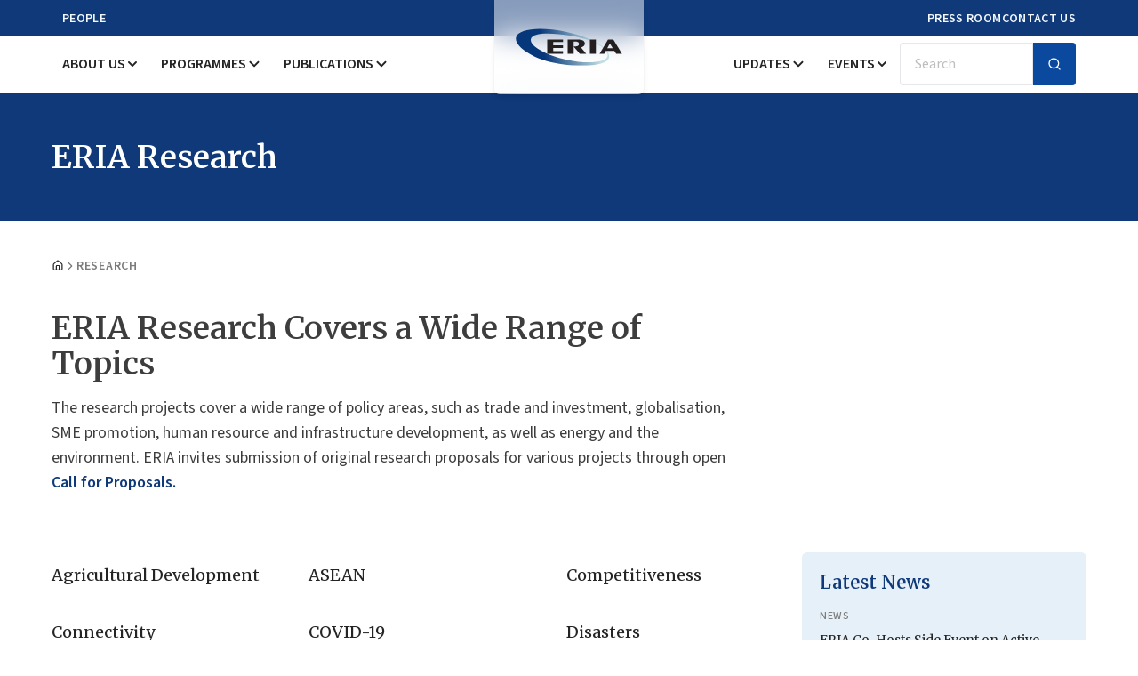

--- FILE ---
content_type: text/html; charset=UTF-8
request_url: https://www.eria.org/research/?keyword=%22ASEAN%2B6%22
body_size: 21032
content:
<!DOCTYPE html>
<html lang="en">

<head>
  <meta charset="utf-8">

    <title inertia>ERIA Research Areas | Discover ERIA’s Scope of Work</title>
  
  <meta name="description" content="Explore ERIA’s wide range of research topics, from trade and investment, agricultural development, health, energy, innovation, to regulation and governance. " headKey="description" />
  <meta name="keywords" content="ERIA, Economic Research Institute for ASEAN and East Asia, ASEAN, East Asia Summit, Research, Policy Recommendations, Capacity Building" />
  <meta name="viewport" content="width=device-width, initial-scale=1, shrink-to-fit=no" />
  <meta httpEquiv="Content-Type" content="text/html; charset=UTF-8" />
  <meta httpEquiv="Permissions-Policy" content="interest-cohort=()" />

  
  <link rel="icon" type="image/png" href="https://eria-archive-media-library.sgp1.cdn.digitaloceanspaces.com/upload/apple-touch-icon.png" sizes="16x16" />
  <link rel="preconnect" href="https://www.eria.org" />

  <meta property="og:url" content="https://www.eria.org" />
  <meta property="og:type" content="website" />
  <meta property="og:title" content="ERIA Research Areas | Discover ERIA’s Scope of Work" />
  <meta property="og:description" content="Explore ERIA’s wide range of research topics, from trade and investment, agricultural development, health, energy, innovation, to regulation and governance. " />
  <meta property="og:image" content="https://www.eria.org/images/eria-logo.png" />
  <meta property="og:image:type" content="image/webp" />

  
  <meta name="twitter:card" content="summary_large_image" />
  <meta name="twitter:title" content="ERIA Research Areas | Discover ERIA’s Scope of Work" />
  <meta name="twitter:description" content="Explore ERIA’s wide range of research topics, from trade and investment, agricultural development, health, energy, innovation, to regulation and governance. " />
  <meta name="twitter:site" content="@ERIAorg" />
  <meta name="twitter:creator" content="@ERIAorg" />
  <meta name="twitter:image" content="https://www.eria.org/images/eria-logo.png" />

  <meta http-equiv="X-UA-Compatible" content="IE=edge" />
  <meta name="csrf-token" content="xnPLTfu5had8wQ6SDfTcfDrLuHqY4hEmkvEywv6Y">
  <meta name="viewport" content="width=device-width, initial-scale=1">

  <!-- Scripts -->
  <script type="text/javascript">const Ziggy={"url":"https:\/\/www.eria.org","port":null,"defaults":{},"routes":{"sanctum.csrf-cookie":{"uri":"sanctum\/csrf-cookie","methods":["GET","HEAD"]},"system-content.login":{"uri":"system-content\/login","methods":["GET","HEAD"]},"system-content.authlogin":{"uri":"system-content\/auth-login","methods":["POST"]},"system-content.logout":{"uri":"system-content\/logout","methods":["GET","HEAD"]},"site-portal.login":{"uri":"site-portal\/login","methods":["GET","HEAD"]},"site-portal.authlogin":{"uri":"site-portal\/auth-login","methods":["POST"]},"site-portal.logout":{"uri":"site-portal\/logout","methods":["GET","HEAD"]},"register":{"uri":"register","methods":["GET","HEAD"]},"login":{"uri":"login","methods":["GET","HEAD"]},"password.request":{"uri":"forgot-password","methods":["GET","HEAD"]},"password.email":{"uri":"forgot-password","methods":["POST"]},"password.reset":{"uri":"reset-password\/{token}","methods":["GET","HEAD"],"parameters":["token"]},"password.store":{"uri":"reset-password","methods":["POST"]},"verification.notice":{"uri":"verify-email","methods":["GET","HEAD"]},"verification.verify":{"uri":"verify-email\/{id}\/{hash}","methods":["GET","HEAD"],"parameters":["id","hash"]},"verification.send":{"uri":"email\/verification-notification","methods":["POST"]},"password.confirm":{"uri":"confirm-password","methods":["GET","HEAD"]},"password.update":{"uri":"password","methods":["PUT"]},"logout":{"uri":"logout","methods":["POST"]},"storage.local":{"uri":"storage\/{path}","methods":["GET","HEAD"],"wheres":{"path":".*"},"parameters":["path"]}}};!function(t,e){"object"==typeof exports&&"undefined"!=typeof module?module.exports=e():"function"==typeof define&&define.amd?define(e):(t||self).route=e()}(this,function(){function t(t,e){for(var n=0;n<e.length;n++){var r=e[n];r.enumerable=r.enumerable||!1,r.configurable=!0,"value"in r&&(r.writable=!0),Object.defineProperty(t,u(r.key),r)}}function e(e,n,r){return n&&t(e.prototype,n),r&&t(e,r),Object.defineProperty(e,"prototype",{writable:!1}),e}function n(){return n=Object.assign?Object.assign.bind():function(t){for(var e=1;e<arguments.length;e++){var n=arguments[e];for(var r in n)({}).hasOwnProperty.call(n,r)&&(t[r]=n[r])}return t},n.apply(null,arguments)}function r(t){return r=Object.setPrototypeOf?Object.getPrototypeOf.bind():function(t){return t.__proto__||Object.getPrototypeOf(t)},r(t)}function o(){try{var t=!Boolean.prototype.valueOf.call(Reflect.construct(Boolean,[],function(){}))}catch(t){}return(o=function(){return!!t})()}function i(t,e){return i=Object.setPrototypeOf?Object.setPrototypeOf.bind():function(t,e){return t.__proto__=e,t},i(t,e)}function u(t){var e=function(t){if("object"!=typeof t||!t)return t;var e=t[Symbol.toPrimitive];if(void 0!==e){var n=e.call(t,"string");if("object"!=typeof n)return n;throw new TypeError("@@toPrimitive must return a primitive value.")}return String(t)}(t);return"symbol"==typeof e?e:e+""}function f(t){var e="function"==typeof Map?new Map:void 0;return f=function(t){if(null===t||!function(t){try{return-1!==Function.toString.call(t).indexOf("[native code]")}catch(e){return"function"==typeof t}}(t))return t;if("function"!=typeof t)throw new TypeError("Super expression must either be null or a function");if(void 0!==e){if(e.has(t))return e.get(t);e.set(t,n)}function n(){return function(t,e,n){if(o())return Reflect.construct.apply(null,arguments);var r=[null];r.push.apply(r,e);var u=new(t.bind.apply(t,r));return n&&i(u,n.prototype),u}(t,arguments,r(this).constructor)}return n.prototype=Object.create(t.prototype,{constructor:{value:n,enumerable:!1,writable:!0,configurable:!0}}),i(n,t)},f(t)}const c=String.prototype.replace,l=/%20/g,a={RFC1738:function(t){return c.call(t,l,"+")},RFC3986:function(t){return String(t)}};var s="RFC3986";const p=Object.prototype.hasOwnProperty,y=Array.isArray,d=function(){const t=[];for(let e=0;e<256;++e)t.push("%"+((e<16?"0":"")+e.toString(16)).toUpperCase());return t}(),b=function t(e,n,r){if(!n)return e;if("object"!=typeof n){if(y(e))e.push(n);else{if(!e||"object"!=typeof e)return[e,n];(r&&(r.plainObjects||r.allowPrototypes)||!p.call(Object.prototype,n))&&(e[n]=!0)}return e}if(!e||"object"!=typeof e)return[e].concat(n);let o=e;return y(e)&&!y(n)&&(o=function(t,e){const n=e&&e.plainObjects?Object.create(null):{};for(let e=0;e<t.length;++e)void 0!==t[e]&&(n[e]=t[e]);return n}(e,r)),y(e)&&y(n)?(n.forEach(function(n,o){if(p.call(e,o)){const i=e[o];i&&"object"==typeof i&&n&&"object"==typeof n?e[o]=t(i,n,r):e.push(n)}else e[o]=n}),e):Object.keys(n).reduce(function(e,o){const i=n[o];return e[o]=p.call(e,o)?t(e[o],i,r):i,e},o)},h=1024,v=function(t,e){return[].concat(t,e)},m=function(t,e){if(y(t)){const n=[];for(let r=0;r<t.length;r+=1)n.push(e(t[r]));return n}return e(t)},g=Object.prototype.hasOwnProperty,w={brackets:function(t){return t+"[]"},comma:"comma",indices:function(t,e){return t+"["+e+"]"},repeat:function(t){return t}},j=Array.isArray,O=Array.prototype.push,E=function(t,e){O.apply(t,j(e)?e:[e])},T=Date.prototype.toISOString,R={addQueryPrefix:!1,allowDots:!1,allowEmptyArrays:!1,arrayFormat:"indices",charset:"utf-8",charsetSentinel:!1,delimiter:"&",encode:!0,encodeDotInKeys:!1,encoder:function(t,e,n,r,o){if(0===t.length)return t;let i=t;if("symbol"==typeof t?i=Symbol.prototype.toString.call(t):"string"!=typeof t&&(i=String(t)),"iso-8859-1"===n)return escape(i).replace(/%u[0-9a-f]{4}/gi,function(t){return"%26%23"+parseInt(t.slice(2),16)+"%3B"});let u="";for(let t=0;t<i.length;t+=h){const e=i.length>=h?i.slice(t,t+h):i,n=[];for(let t=0;t<e.length;++t){let r=e.charCodeAt(t);45===r||46===r||95===r||126===r||r>=48&&r<=57||r>=65&&r<=90||r>=97&&r<=122||"RFC1738"===o&&(40===r||41===r)?n[n.length]=e.charAt(t):r<128?n[n.length]=d[r]:r<2048?n[n.length]=d[192|r>>6]+d[128|63&r]:r<55296||r>=57344?n[n.length]=d[224|r>>12]+d[128|r>>6&63]+d[128|63&r]:(t+=1,r=65536+((1023&r)<<10|1023&e.charCodeAt(t)),n[n.length]=d[240|r>>18]+d[128|r>>12&63]+d[128|r>>6&63]+d[128|63&r])}u+=n.join("")}return u},encodeValuesOnly:!1,format:s,formatter:a[s],indices:!1,serializeDate:function(t){return T.call(t)},skipNulls:!1,strictNullHandling:!1},S={},k=function(t,e,n,r,o,i,u,f,c,l,a,s,p,y,d,b,h,v){let g=t,w=v,O=0,T=!1;for(;void 0!==(w=w.get(S))&&!T;){const e=w.get(t);if(O+=1,void 0!==e){if(e===O)throw new RangeError("Cyclic object value");T=!0}void 0===w.get(S)&&(O=0)}if("function"==typeof l?g=l(e,g):g instanceof Date?g=p(g):"comma"===n&&j(g)&&(g=m(g,function(t){return t instanceof Date?p(t):t})),null===g){if(i)return c&&!b?c(e,R.encoder,h,"key",y):e;g=""}if("string"==typeof(A=g)||"number"==typeof A||"boolean"==typeof A||"symbol"==typeof A||"bigint"==typeof A||function(t){return!(!t||"object"!=typeof t||!(t.constructor&&t.constructor.isBuffer&&t.constructor.isBuffer(t)))}(g))return c?[d(b?e:c(e,R.encoder,h,"key",y))+"="+d(c(g,R.encoder,h,"value",y))]:[d(e)+"="+d(String(g))];var A;const D=[];if(void 0===g)return D;let I;if("comma"===n&&j(g))b&&c&&(g=m(g,c)),I=[{value:g.length>0?g.join(",")||null:void 0}];else if(j(l))I=l;else{const t=Object.keys(g);I=a?t.sort(a):t}const $=f?e.replace(/\./g,"%2E"):e,N=r&&j(g)&&1===g.length?$+"[]":$;if(o&&j(g)&&0===g.length)return N+"[]";for(let e=0;e<I.length;++e){const m=I[e],w="object"==typeof m&&void 0!==m.value?m.value:g[m];if(u&&null===w)continue;const T=s&&f?m.replace(/\./g,"%2E"):m,R=j(g)?"function"==typeof n?n(N,T):N:N+(s?"."+T:"["+T+"]");v.set(t,O);const A=new WeakMap;A.set(S,v),E(D,k(w,R,n,r,o,i,u,f,"comma"===n&&b&&j(g)?null:c,l,a,s,p,y,d,b,h,A))}return D},A=Object.prototype.hasOwnProperty,D=Array.isArray,I={allowDots:!1,allowEmptyArrays:!1,allowPrototypes:!1,allowSparse:!1,arrayLimit:20,charset:"utf-8",charsetSentinel:!1,comma:!1,decodeDotInKeys:!1,decoder:function(t,e,n){const r=t.replace(/\+/g," ");if("iso-8859-1"===n)return r.replace(/%[0-9a-f]{2}/gi,unescape);try{return decodeURIComponent(r)}catch(t){return r}},delimiter:"&",depth:5,duplicates:"combine",ignoreQueryPrefix:!1,interpretNumericEntities:!1,parameterLimit:1e3,parseArrays:!0,plainObjects:!1,strictNullHandling:!1},$=function(t){return t.replace(/&#(\d+);/g,function(t,e){return String.fromCharCode(parseInt(e,10))})},N=function(t,e){return t&&"string"==typeof t&&e.comma&&t.indexOf(",")>-1?t.split(","):t},x=function(t,e,n,r){if(!t)return;const o=n.allowDots?t.replace(/\.([^.[]+)/g,"[$1]"):t,i=/(\[[^[\]]*])/g;let u=n.depth>0&&/(\[[^[\]]*])/.exec(o);const f=u?o.slice(0,u.index):o,c=[];if(f){if(!n.plainObjects&&A.call(Object.prototype,f)&&!n.allowPrototypes)return;c.push(f)}let l=0;for(;n.depth>0&&null!==(u=i.exec(o))&&l<n.depth;){if(l+=1,!n.plainObjects&&A.call(Object.prototype,u[1].slice(1,-1))&&!n.allowPrototypes)return;c.push(u[1])}return u&&c.push("["+o.slice(u.index)+"]"),function(t,e,n,r){let o=r?e:N(e,n);for(let e=t.length-1;e>=0;--e){let r;const i=t[e];if("[]"===i&&n.parseArrays)r=n.allowEmptyArrays&&""===o?[]:[].concat(o);else{r=n.plainObjects?Object.create(null):{};const t="["===i.charAt(0)&&"]"===i.charAt(i.length-1)?i.slice(1,-1):i,e=n.decodeDotInKeys?t.replace(/%2E/g,"."):t,u=parseInt(e,10);n.parseArrays||""!==e?!isNaN(u)&&i!==e&&String(u)===e&&u>=0&&n.parseArrays&&u<=n.arrayLimit?(r=[],r[u]=o):"__proto__"!==e&&(r[e]=o):r={0:o}}o=r}return o}(c,e,n,r)};function C(t,e){const n=function(t){if(!t)return I;if(void 0!==t.allowEmptyArrays&&"boolean"!=typeof t.allowEmptyArrays)throw new TypeError("`allowEmptyArrays` option can only be `true` or `false`, when provided");if(void 0!==t.decodeDotInKeys&&"boolean"!=typeof t.decodeDotInKeys)throw new TypeError("`decodeDotInKeys` option can only be `true` or `false`, when provided");if(null!=t.decoder&&"function"!=typeof t.decoder)throw new TypeError("Decoder has to be a function.");if(void 0!==t.charset&&"utf-8"!==t.charset&&"iso-8859-1"!==t.charset)throw new TypeError("The charset option must be either utf-8, iso-8859-1, or undefined");const e=void 0===t.charset?I.charset:t.charset,n=void 0===t.duplicates?I.duplicates:t.duplicates;if("combine"!==n&&"first"!==n&&"last"!==n)throw new TypeError("The duplicates option must be either combine, first, or last");return{allowDots:void 0===t.allowDots?!0===t.decodeDotInKeys||I.allowDots:!!t.allowDots,allowEmptyArrays:"boolean"==typeof t.allowEmptyArrays?!!t.allowEmptyArrays:I.allowEmptyArrays,allowPrototypes:"boolean"==typeof t.allowPrototypes?t.allowPrototypes:I.allowPrototypes,allowSparse:"boolean"==typeof t.allowSparse?t.allowSparse:I.allowSparse,arrayLimit:"number"==typeof t.arrayLimit?t.arrayLimit:I.arrayLimit,charset:e,charsetSentinel:"boolean"==typeof t.charsetSentinel?t.charsetSentinel:I.charsetSentinel,comma:"boolean"==typeof t.comma?t.comma:I.comma,decodeDotInKeys:"boolean"==typeof t.decodeDotInKeys?t.decodeDotInKeys:I.decodeDotInKeys,decoder:"function"==typeof t.decoder?t.decoder:I.decoder,delimiter:"string"==typeof t.delimiter||(r=t.delimiter,"[object RegExp]"===Object.prototype.toString.call(r))?t.delimiter:I.delimiter,depth:"number"==typeof t.depth||!1===t.depth?+t.depth:I.depth,duplicates:n,ignoreQueryPrefix:!0===t.ignoreQueryPrefix,interpretNumericEntities:"boolean"==typeof t.interpretNumericEntities?t.interpretNumericEntities:I.interpretNumericEntities,parameterLimit:"number"==typeof t.parameterLimit?t.parameterLimit:I.parameterLimit,parseArrays:!1!==t.parseArrays,plainObjects:"boolean"==typeof t.plainObjects?t.plainObjects:I.plainObjects,strictNullHandling:"boolean"==typeof t.strictNullHandling?t.strictNullHandling:I.strictNullHandling};var r}(e);if(""===t||null==t)return n.plainObjects?Object.create(null):{};const r="string"==typeof t?function(t,e){const n={__proto__:null},r=(e.ignoreQueryPrefix?t.replace(/^\?/,""):t).split(e.delimiter,Infinity===e.parameterLimit?void 0:e.parameterLimit);let o,i=-1,u=e.charset;if(e.charsetSentinel)for(o=0;o<r.length;++o)0===r[o].indexOf("utf8=")&&("utf8=%E2%9C%93"===r[o]?u="utf-8":"utf8=%26%2310003%3B"===r[o]&&(u="iso-8859-1"),i=o,o=r.length);for(o=0;o<r.length;++o){if(o===i)continue;const t=r[o],f=t.indexOf("]="),c=-1===f?t.indexOf("="):f+1;let l,a;-1===c?(l=e.decoder(t,I.decoder,u,"key"),a=e.strictNullHandling?null:""):(l=e.decoder(t.slice(0,c),I.decoder,u,"key"),a=m(N(t.slice(c+1),e),function(t){return e.decoder(t,I.decoder,u,"value")})),a&&e.interpretNumericEntities&&"iso-8859-1"===u&&(a=$(a)),t.indexOf("[]=")>-1&&(a=D(a)?[a]:a);const s=A.call(n,l);s&&"combine"===e.duplicates?n[l]=v(n[l],a):s&&"last"!==e.duplicates||(n[l]=a)}return n}(t,n):t;let o=n.plainObjects?Object.create(null):{};const i=Object.keys(r);for(let e=0;e<i.length;++e){const u=i[e],f=x(u,r[u],n,"string"==typeof t);o=b(o,f,n)}return!0===n.allowSparse?o:function(t){const e=[{obj:{o:t},prop:"o"}],n=[];for(let t=0;t<e.length;++t){const r=e[t],o=r.obj[r.prop],i=Object.keys(o);for(let t=0;t<i.length;++t){const r=i[t],u=o[r];"object"==typeof u&&null!==u&&-1===n.indexOf(u)&&(e.push({obj:o,prop:r}),n.push(u))}}return function(t){for(;t.length>1;){const e=t.pop(),n=e.obj[e.prop];if(y(n)){const t=[];for(let e=0;e<n.length;++e)void 0!==n[e]&&t.push(n[e]);e.obj[e.prop]=t}}}(e),t}(o)}var P=/*#__PURE__*/function(){function t(t,e,n){var r,o;this.name=t,this.definition=e,this.bindings=null!=(r=e.bindings)?r:{},this.wheres=null!=(o=e.wheres)?o:{},this.config=n}var n=t.prototype;return n.matchesUrl=function(t){var e,n=this;if(!this.definition.methods.includes("GET"))return!1;var r=this.template.replace(/[.*+$()[\]]/g,"\\$&").replace(/(\/?){([^}?]*)(\??)}/g,function(t,e,r,o){var i,u="(?<"+r+">"+((null==(i=n.wheres[r])?void 0:i.replace(/(^\^)|(\$$)/g,""))||"[^/?]+")+")";return o?"("+e+u+")?":""+e+u}).replace(/^\w+:\/\//,""),o=t.replace(/^\w+:\/\//,"").split("?"),i=o[0],u=o[1],f=null!=(e=new RegExp("^"+r+"/?$").exec(i))?e:new RegExp("^"+r+"/?$").exec(decodeURI(i));if(f){for(var c in f.groups)f.groups[c]="string"==typeof f.groups[c]?decodeURIComponent(f.groups[c]):f.groups[c];return{params:f.groups,query:C(u)}}return!1},n.compile=function(t){var e=this;return this.parameterSegments.length?this.template.replace(/{([^}?]+)(\??)}/g,function(n,r,o){var i,u;if(!o&&[null,void 0].includes(t[r]))throw new Error("Ziggy error: '"+r+"' parameter is required for route '"+e.name+"'.");if(e.wheres[r]&&!new RegExp("^"+(o?"("+e.wheres[r]+")?":e.wheres[r])+"$").test(null!=(u=t[r])?u:""))throw new Error("Ziggy error: '"+r+"' parameter '"+t[r]+"' does not match required format '"+e.wheres[r]+"' for route '"+e.name+"'.");return encodeURI(null!=(i=t[r])?i:"").replace(/%7C/g,"|").replace(/%25/g,"%").replace(/\$/g,"%24")}).replace(this.config.absolute?/(\.[^/]+?)(\/\/)/:/(^)(\/\/)/,"$1/").replace(/\/+$/,""):this.template},e(t,[{key:"template",get:function(){var t=(this.origin+"/"+this.definition.uri).replace(/\/+$/,"");return""===t?"/":t}},{key:"origin",get:function(){return this.config.absolute?this.definition.domain?""+this.config.url.match(/^\w+:\/\//)[0]+this.definition.domain+(this.config.port?":"+this.config.port:""):this.config.url:""}},{key:"parameterSegments",get:function(){var t,e;return null!=(t=null==(e=this.template.match(/{[^}?]+\??}/g))?void 0:e.map(function(t){return{name:t.replace(/{|\??}/g,""),required:!/\?}$/.test(t)}}))?t:[]}}])}(),_=/*#__PURE__*/function(t){function r(e,r,o,i){var u;if(void 0===o&&(o=!0),(u=t.call(this)||this).t=null!=i?i:"undefined"!=typeof Ziggy?Ziggy:null==globalThis?void 0:globalThis.Ziggy,!u.t&&"undefined"!=typeof document&&document.getElementById("ziggy-routes-json")&&(globalThis.Ziggy=JSON.parse(document.getElementById("ziggy-routes-json").textContent),u.t=globalThis.Ziggy),u.t=n({},u.t,{absolute:o}),e){if(!u.t.routes[e])throw new Error("Ziggy error: route '"+e+"' is not in the route list.");u.i=new P(e,u.t.routes[e],u.t),u.u=u.l(r)}return u}var o,u;u=t,(o=r).prototype=Object.create(u.prototype),o.prototype.constructor=o,i(o,u);var f=r.prototype;return f.toString=function(){var t=this,e=Object.keys(this.u).filter(function(e){return!t.i.parameterSegments.some(function(t){return t.name===e})}).filter(function(t){return"_query"!==t}).reduce(function(e,r){var o;return n({},e,((o={})[r]=t.u[r],o))},{});return this.i.compile(this.u)+function(t,e){let n=t;const r=function(t){if(!t)return R;if(void 0!==t.allowEmptyArrays&&"boolean"!=typeof t.allowEmptyArrays)throw new TypeError("`allowEmptyArrays` option can only be `true` or `false`, when provided");if(void 0!==t.encodeDotInKeys&&"boolean"!=typeof t.encodeDotInKeys)throw new TypeError("`encodeDotInKeys` option can only be `true` or `false`, when provided");if(null!=t.encoder&&"function"!=typeof t.encoder)throw new TypeError("Encoder has to be a function.");const e=t.charset||R.charset;if(void 0!==t.charset&&"utf-8"!==t.charset&&"iso-8859-1"!==t.charset)throw new TypeError("The charset option must be either utf-8, iso-8859-1, or undefined");let n=s;if(void 0!==t.format){if(!g.call(a,t.format))throw new TypeError("Unknown format option provided.");n=t.format}const r=a[n];let o,i=R.filter;if(("function"==typeof t.filter||j(t.filter))&&(i=t.filter),o=t.arrayFormat in w?t.arrayFormat:"indices"in t?t.indices?"indices":"repeat":R.arrayFormat,"commaRoundTrip"in t&&"boolean"!=typeof t.commaRoundTrip)throw new TypeError("`commaRoundTrip` must be a boolean, or absent");return{addQueryPrefix:"boolean"==typeof t.addQueryPrefix?t.addQueryPrefix:R.addQueryPrefix,allowDots:void 0===t.allowDots?!0===t.encodeDotInKeys||R.allowDots:!!t.allowDots,allowEmptyArrays:"boolean"==typeof t.allowEmptyArrays?!!t.allowEmptyArrays:R.allowEmptyArrays,arrayFormat:o,charset:e,charsetSentinel:"boolean"==typeof t.charsetSentinel?t.charsetSentinel:R.charsetSentinel,commaRoundTrip:t.commaRoundTrip,delimiter:void 0===t.delimiter?R.delimiter:t.delimiter,encode:"boolean"==typeof t.encode?t.encode:R.encode,encodeDotInKeys:"boolean"==typeof t.encodeDotInKeys?t.encodeDotInKeys:R.encodeDotInKeys,encoder:"function"==typeof t.encoder?t.encoder:R.encoder,encodeValuesOnly:"boolean"==typeof t.encodeValuesOnly?t.encodeValuesOnly:R.encodeValuesOnly,filter:i,format:n,formatter:r,serializeDate:"function"==typeof t.serializeDate?t.serializeDate:R.serializeDate,skipNulls:"boolean"==typeof t.skipNulls?t.skipNulls:R.skipNulls,sort:"function"==typeof t.sort?t.sort:null,strictNullHandling:"boolean"==typeof t.strictNullHandling?t.strictNullHandling:R.strictNullHandling}}(e);let o,i;"function"==typeof r.filter?(i=r.filter,n=i("",n)):j(r.filter)&&(i=r.filter,o=i);const u=[];if("object"!=typeof n||null===n)return"";const f=w[r.arrayFormat],c="comma"===f&&r.commaRoundTrip;o||(o=Object.keys(n)),r.sort&&o.sort(r.sort);const l=new WeakMap;for(let t=0;t<o.length;++t){const e=o[t];r.skipNulls&&null===n[e]||E(u,k(n[e],e,f,c,r.allowEmptyArrays,r.strictNullHandling,r.skipNulls,r.encodeDotInKeys,r.encode?r.encoder:null,r.filter,r.sort,r.allowDots,r.serializeDate,r.format,r.formatter,r.encodeValuesOnly,r.charset,l))}const p=u.join(r.delimiter);let y=!0===r.addQueryPrefix?"?":"";return r.charsetSentinel&&(y+="iso-8859-1"===r.charset?"utf8=%26%2310003%3B&":"utf8=%E2%9C%93&"),p.length>0?y+p:""}(n({},e,this.u._query),{addQueryPrefix:!0,arrayFormat:"indices",encodeValuesOnly:!0,skipNulls:!0,encoder:function(t,e){return"boolean"==typeof t?Number(t):e(t)}})},f.p=function(t){var e=this;t?this.t.absolute&&t.startsWith("/")&&(t=this.h().host+t):t=this.v();var r={},o=Object.entries(this.t.routes).find(function(n){return r=new P(n[0],n[1],e.t).matchesUrl(t)})||[void 0,void 0];return n({name:o[0]},r,{route:o[1]})},f.v=function(){var t=this.h(),e=t.pathname,n=t.search;return(this.t.absolute?t.host+e:e.replace(this.t.url.replace(/^\w*:\/\/[^/]+/,""),"").replace(/^\/+/,"/"))+n},f.current=function(t,e){var r=this.p(),o=r.name,i=r.params,u=r.query,f=r.route;if(!t)return o;var c=new RegExp("^"+t.replace(/\./g,"\\.").replace(/\*/g,".*")+"$").test(o);if([null,void 0].includes(e)||!c)return c;var l=new P(o,f,this.t);e=this.l(e,l);var a=n({},i,u);if(Object.values(e).every(function(t){return!t})&&!Object.values(a).some(function(t){return void 0!==t}))return!0;var s=function(t,e){return Object.entries(t).every(function(t){var n=t[0],r=t[1];return Array.isArray(r)&&Array.isArray(e[n])?r.every(function(t){return e[n].includes(t)||e[n].includes(decodeURIComponent(t))}):"object"==typeof r&&"object"==typeof e[n]&&null!==r&&null!==e[n]?s(r,e[n]):e[n]==r||e[n]==decodeURIComponent(r)})};return s(e,a)},f.h=function(){var t,e,n,r,o,i,u="undefined"!=typeof window?window.location:{},f=u.host,c=u.pathname,l=u.search;return{host:null!=(t=null==(e=this.t.location)?void 0:e.host)?t:void 0===f?"":f,pathname:null!=(n=null==(r=this.t.location)?void 0:r.pathname)?n:void 0===c?"":c,search:null!=(o=null==(i=this.t.location)?void 0:i.search)?o:void 0===l?"":l}},f.has=function(t){return this.t.routes.hasOwnProperty(t)},f.l=function(t,e){var r=this;void 0===t&&(t={}),void 0===e&&(e=this.i),null!=t||(t={}),t=["string","number"].includes(typeof t)?[t]:t;var o=e.parameterSegments.filter(function(t){return!r.t.defaults[t.name]});if(Array.isArray(t))t=t.reduce(function(t,e,r){var i,u;return n({},t,o[r]?((i={})[o[r].name]=e,i):"object"==typeof e?e:((u={})[e]="",u))},{});else if(1===o.length&&!t[o[0].name]&&(t.hasOwnProperty(Object.values(e.bindings)[0])||t.hasOwnProperty("id"))){var i;(i={})[o[0].name]=t,t=i}return n({},this.m(e),this.j(t,e))},f.m=function(t){var e=this;return t.parameterSegments.filter(function(t){return e.t.defaults[t.name]}).reduce(function(t,r,o){var i,u=r.name;return n({},t,((i={})[u]=e.t.defaults[u],i))},{})},f.j=function(t,e){var r=e.bindings,o=e.parameterSegments;return Object.entries(t).reduce(function(t,e){var i,u,f=e[0],c=e[1];if(!c||"object"!=typeof c||Array.isArray(c)||!o.some(function(t){return t.name===f}))return n({},t,((u={})[f]=c,u));if(!c.hasOwnProperty(r[f])){if(!c.hasOwnProperty("id"))throw new Error("Ziggy error: object passed as '"+f+"' parameter is missing route model binding key '"+r[f]+"'.");r[f]="id"}return n({},t,((i={})[f]=c[r[f]],i))},{})},f.valueOf=function(){return this.toString()},e(r,[{key:"params",get:function(){var t=this.p();return n({},t.params,t.query)}},{key:"routeParams",get:function(){return this.p().params}},{key:"queryParams",get:function(){return this.p().query}}])}(/*#__PURE__*/f(String));return function(t,e,n,r){var o=new _(t,e,n,r);return t?o.toString():o}});
</script>  
  <link rel="preload" as="style" href="https://www.eria.org/build/assets/app-CUAozpXw.css" /><link rel="preload" as="style" href="https://www.eria.org/build/assets/layout-BcVQFBZl.css" /><link rel="modulepreload" href="https://www.eria.org/build/assets/app-CwCWQEMk.js" /><link rel="modulepreload" href="https://www.eria.org/build/assets/page-DWAYFgc7.js" /><link rel="modulepreload" href="https://www.eria.org/build/assets/breadcrumb-1U8ho03k.js" /><link rel="modulepreload" href="https://www.eria.org/build/assets/layout-D7rCc45z.js" /><link rel="modulepreload" href="https://www.eria.org/build/assets/PageHeader-Cw1vgaz-.js" /><link rel="modulepreload" href="https://www.eria.org/build/assets/ResearchHero-3gWPQsBL.js" /><link rel="modulepreload" href="https://www.eria.org/build/assets/ResearchList-CnpQICd-.js" /><link rel="modulepreload" href="https://www.eria.org/build/assets/Experts-3Ts-4w3e.js" /><link rel="modulepreload" href="https://www.eria.org/build/assets/BreadcrumbSection-B8SVVDXz.js" /><link rel="modulepreload" href="https://www.eria.org/build/assets/index-DYyJC9Ao.js" /><link rel="modulepreload" href="https://www.eria.org/build/assets/index-C5AeHlFE.js" /><link rel="modulepreload" href="https://www.eria.org/build/assets/utils-CKXzwFwe.js" /><link rel="modulepreload" href="https://www.eria.org/build/assets/clsx-B-dksMZM.js" /><link rel="modulepreload" href="https://www.eria.org/build/assets/chevron-right-Cwdk-l5b.js" /><link rel="modulepreload" href="https://www.eria.org/build/assets/Header-D_wmWIBS.js" /><link rel="modulepreload" href="https://www.eria.org/build/assets/MobileMenu-1G7yI441.js" /><link rel="modulepreload" href="https://www.eria.org/build/assets/button-CMGokPU_.js" /><link rel="modulepreload" href="https://www.eria.org/build/assets/index-Dp3B9jqt.js" /><link rel="modulepreload" href="https://www.eria.org/build/assets/input-D0PElQUi.js" /><link rel="modulepreload" href="https://www.eria.org/build/assets/sheet-C_HqCnYN.js" /><link rel="modulepreload" href="https://www.eria.org/build/assets/index-B6DZhKVb.js" /><link rel="modulepreload" href="https://www.eria.org/build/assets/index-CmvHESLD.js" /><link rel="modulepreload" href="https://www.eria.org/build/assets/index-ZMvrQY4T.js" /><link rel="modulepreload" href="https://www.eria.org/build/assets/index-CiEj19FY.js" /><link rel="modulepreload" href="https://www.eria.org/build/assets/index-p7uVyRmh.js" /><link rel="modulepreload" href="https://www.eria.org/build/assets/Combination-B1j2bOb-.js" /><link rel="modulepreload" href="https://www.eria.org/build/assets/x-CPlANj8J.js" /><link rel="modulepreload" href="https://www.eria.org/build/assets/collapsible-DLT_W_P9.js" /><link rel="modulepreload" href="https://www.eria.org/build/assets/index-C3pFe071.js" /><link rel="modulepreload" href="https://www.eria.org/build/assets/search-CNO_3myf.js" /><link rel="modulepreload" href="https://www.eria.org/build/assets/chevron-down-Bz0XVNnW.js" /><link rel="modulepreload" href="https://www.eria.org/build/assets/DesktopMenu-CXqzXALq.js" /><link rel="modulepreload" href="https://www.eria.org/build/assets/dialog-CfUM4zgH.js" /><link rel="modulepreload" href="https://www.eria.org/build/assets/card-C6jB219_.js" /><link rel="modulepreload" href="https://www.eria.org/build/assets/Meta-D8JpIWO4.js" /><link rel="modulepreload" href="https://www.eria.org/build/assets/Footer-CJbr98A-.js" /><link rel="modulepreload" href="https://www.eria.org/build/assets/form--tKKneAF.js" /><link rel="modulepreload" href="https://www.eria.org/build/assets/label-Dc1SJ7LT.js" /><link rel="modulepreload" href="https://www.eria.org/build/assets/CardData-DLCKVi8a.js" /><link rel="modulepreload" href="https://www.eria.org/build/assets/CardSubscribe-B6RpDIwM.js" /><link rel="modulepreload" href="https://www.eria.org/build/assets/CardNews-WKQoA6xc.js" /><link rel="modulepreload" href="https://www.eria.org/build/assets/CardMultimedia-Cu-sh32z.js" /><link rel="modulepreload" href="https://www.eria.org/build/assets/accordion-DSELilFY.js" /><link rel="modulepreload" href="https://www.eria.org/build/assets/index-BNuAJYqk.js" /><link rel="modulepreload" href="https://www.eria.org/build/assets/index-B_T3TmGL.js" /><link rel="modulepreload" href="https://www.eria.org/build/assets/video-D4EQ4Wva.js" /><link rel="modulepreload" href="https://www.eria.org/build/assets/CardCallforProposals-DuYL2uZg.js" /><link rel="modulepreload" href="https://www.eria.org/build/assets/CardTopics-DYi8zthN.js" /><link rel="modulepreload" href="https://www.eria.org/build/assets/arrow-right-Cd_qmOCP.js" /><link rel="modulepreload" href="https://www.eria.org/build/assets/CardCategories-B7InJKoD.js" /><link rel="modulepreload" href="https://www.eria.org/build/assets/CardSocialMedia-Wthx6tQ-.js" /><link rel="modulepreload" href="https://www.eria.org/build/assets/CardEvents-CEpUmDiz.js" /><link rel="modulepreload" href="https://www.eria.org/build/assets/arrow-up-right-HsWgezAw.js" /><link rel="modulepreload" href="https://www.eria.org/build/assets/swiper-react-0E3rv7lU.js" /><link rel="modulepreload" href="https://www.eria.org/build/assets/navigation-DBm24EF-.js" /><link rel="modulepreload" href="https://www.eria.org/build/assets/pagination-CnWEQD-1.js" /><link rel="modulepreload" href="https://www.eria.org/build/assets/chevron-left-BRW55X8K.js" /><link rel="stylesheet" href="https://www.eria.org/build/assets/app-CUAozpXw.css" /><link rel="stylesheet" href="https://www.eria.org/build/assets/layout-BcVQFBZl.css" /><script type="module" src="https://www.eria.org/build/assets/app-CwCWQEMk.js"></script><script type="module" src="https://www.eria.org/build/assets/page-DWAYFgc7.js"></script>
<script>
     window.addEventListener('load', () => window.setTimeout(() => {
        const makeLink = (asset) => {
            const link = document.createElement('link')

            Object.keys(asset).forEach((attribute) => {
                link.setAttribute(attribute, asset[attribute])
            })

            return link
        }

        const loadNext = (assets, count) => window.setTimeout(() => {
            if (count > assets.length) {
                count = assets.length

                if (count === 0) {
                    return
                }
            }

            const fragment = new DocumentFragment

            while (count > 0) {
                const link = makeLink(assets.shift())
                fragment.append(link)
                count--

                if (assets.length) {
                    link.onload = () => loadNext(assets, 1)
                    link.onerror = () => loadNext(assets, 1)
                }
            }

            document.head.append(fragment)
        })

        loadNext(JSON.parse('[{\u0022rel\u0022:\u0022prefetch\u0022,\u0022href\u0022:\u0022https:\\\/\\\/www.eria.org\\\/build\\\/assets\\\/Dashboard-BZjenAwM.js\u0022,\u0022fetchpriority\u0022:\u0022low\u0022},{\u0022rel\u0022:\u0022prefetch\u0022,\u0022href\u0022:\u0022https:\\\/\\\/www.eria.org\\\/build\\\/assets\\\/Login-DnWMx3iH.js\u0022,\u0022fetchpriority\u0022:\u0022low\u0022},{\u0022rel\u0022:\u0022prefetch\u0022,\u0022href\u0022:\u0022https:\\\/\\\/www.eria.org\\\/build\\\/assets\\\/FormAbout-DqZL-tJr.js\u0022,\u0022fetchpriority\u0022:\u0022low\u0022},{\u0022rel\u0022:\u0022prefetch\u0022,\u0022href\u0022:\u0022https:\\\/\\\/www.eria.org\\\/build\\\/assets\\\/sweetalert2.esm.all-Bj_ZQUAw.js\u0022,\u0022fetchpriority\u0022:\u0022low\u0022},{\u0022rel\u0022:\u0022prefetch\u0022,\u0022href\u0022:\u0022https:\\\/\\\/www.eria.org\\\/build\\\/assets\\\/RichEditor-BZTjTd1h.js\u0022,\u0022fetchpriority\u0022:\u0022low\u0022},{\u0022rel\u0022:\u0022prefetch\u0022,\u0022href\u0022:\u0022https:\\\/\\\/www.eria.org\\\/build\\\/assets\\\/Editor-Bb2kxt92.js\u0022,\u0022fetchpriority\u0022:\u0022low\u0022},{\u0022rel\u0022:\u0022prefetch\u0022,\u0022href\u0022:\u0022https:\\\/\\\/www.eria.org\\\/build\\\/assets\\\/ManageContent-BHkOrIEy.js\u0022,\u0022fetchpriority\u0022:\u0022low\u0022},{\u0022rel\u0022:\u0022prefetch\u0022,\u0022href\u0022:\u0022https:\\\/\\\/www.eria.org\\\/build\\\/assets\\\/Pages-CqFt3JbR.js\u0022,\u0022fetchpriority\u0022:\u0022low\u0022},{\u0022rel\u0022:\u0022prefetch\u0022,\u0022href\u0022:\u0022https:\\\/\\\/www.eria.org\\\/build\\\/assets\\\/PeopleOrganizationForm-BH5Qxa44.js\u0022,\u0022fetchpriority\u0022:\u0022low\u0022},{\u0022rel\u0022:\u0022prefetch\u0022,\u0022href\u0022:\u0022https:\\\/\\\/www.eria.org\\\/build\\\/assets\\\/SubPageForm-CstoutH8.js\u0022,\u0022fetchpriority\u0022:\u0022low\u0022},{\u0022rel\u0022:\u0022prefetch\u0022,\u0022href\u0022:\u0022https:\\\/\\\/www.eria.org\\\/build\\\/assets\\\/Timeline-BB9yYJUo.js\u0022,\u0022fetchpriority\u0022:\u0022low\u0022},{\u0022rel\u0022:\u0022prefetch\u0022,\u0022href\u0022:\u0022https:\\\/\\\/www.eria.org\\\/build\\\/assets\\\/ArticleDataTable-BkbT84rV.js\u0022,\u0022fetchpriority\u0022:\u0022low\u0022},{\u0022rel\u0022:\u0022prefetch\u0022,\u0022href\u0022:\u0022https:\\\/\\\/www.eria.org\\\/build\\\/assets\\\/PeopleCareersDatatable-D4EyaIib.js\u0022,\u0022fetchpriority\u0022:\u0022low\u0022},{\u0022rel\u0022:\u0022prefetch\u0022,\u0022href\u0022:\u0022https:\\\/\\\/www.eria.org\\\/build\\\/assets\\\/PeopleOrganizationDatatable-CzQlm3qf.js\u0022,\u0022fetchpriority\u0022:\u0022low\u0022},{\u0022rel\u0022:\u0022prefetch\u0022,\u0022href\u0022:\u0022https:\\\/\\\/www.eria.org\\\/build\\\/assets\\\/SubPageListDatatable-GT_VMCf6.js\u0022,\u0022fetchpriority\u0022:\u0022low\u0022},{\u0022rel\u0022:\u0022prefetch\u0022,\u0022href\u0022:\u0022https:\\\/\\\/www.eria.org\\\/build\\\/assets\\\/ArticleDataList-C9OvKCQk.js\u0022,\u0022fetchpriority\u0022:\u0022low\u0022},{\u0022rel\u0022:\u0022prefetch\u0022,\u0022href\u0022:\u0022https:\\\/\\\/www.eria.org\\\/build\\\/assets\\\/multi-select-CUg9SUxw.js\u0022,\u0022fetchpriority\u0022:\u0022low\u0022},{\u0022rel\u0022:\u0022prefetch\u0022,\u0022href\u0022:\u0022https:\\\/\\\/www.eria.org\\\/build\\\/assets\\\/react-flagkit.esm-ChLz8a3Y.js\u0022,\u0022fetchpriority\u0022:\u0022low\u0022},{\u0022rel\u0022:\u0022prefetch\u0022,\u0022href\u0022:\u0022https:\\\/\\\/www.eria.org\\\/build\\\/assets\\\/badge-DEigOXjw.js\u0022,\u0022fetchpriority\u0022:\u0022low\u0022},{\u0022rel\u0022:\u0022prefetch\u0022,\u0022href\u0022:\u0022https:\\\/\\\/www.eria.org\\\/build\\\/assets\\\/popover-B0uYWIwe.js\u0022,\u0022fetchpriority\u0022:\u0022low\u0022},{\u0022rel\u0022:\u0022prefetch\u0022,\u0022href\u0022:\u0022https:\\\/\\\/www.eria.org\\\/build\\\/assets\\\/index-9JJvqXFF.js\u0022,\u0022fetchpriority\u0022:\u0022low\u0022},{\u0022rel\u0022:\u0022prefetch\u0022,\u0022href\u0022:\u0022https:\\\/\\\/www.eria.org\\\/build\\\/assets\\\/index-Bpc10Z5a.js\u0022,\u0022fetchpriority\u0022:\u0022low\u0022},{\u0022rel\u0022:\u0022prefetch\u0022,\u0022href\u0022:\u0022https:\\\/\\\/www.eria.org\\\/build\\\/assets\\\/command-DbCZj0g5.js\u0022,\u0022fetchpriority\u0022:\u0022low\u0022},{\u0022rel\u0022:\u0022prefetch\u0022,\u0022href\u0022:\u0022https:\\\/\\\/www.eria.org\\\/build\\\/assets\\\/check-CumrsLSv.js\u0022,\u0022fetchpriority\u0022:\u0022low\u0022},{\u0022rel\u0022:\u0022prefetch\u0022,\u0022href\u0022:\u0022https:\\\/\\\/www.eria.org\\\/build\\\/assets\\\/multi-select-onchange-CqayNIrz.js\u0022,\u0022fetchpriority\u0022:\u0022low\u0022},{\u0022rel\u0022:\u0022prefetch\u0022,\u0022href\u0022:\u0022https:\\\/\\\/www.eria.org\\\/build\\\/assets\\\/CreateArticle-B30uTrQ1.js\u0022,\u0022fetchpriority\u0022:\u0022low\u0022},{\u0022rel\u0022:\u0022prefetch\u0022,\u0022href\u0022:\u0022https:\\\/\\\/www.eria.org\\\/build\\\/assets\\\/TagsInput-CKEId1I3.js\u0022,\u0022fetchpriority\u0022:\u0022low\u0022},{\u0022rel\u0022:\u0022prefetch\u0022,\u0022href\u0022:\u0022https:\\\/\\\/www.eria.org\\\/build\\\/assets\\\/CreatePeople-DY4snYee.js\u0022,\u0022fetchpriority\u0022:\u0022low\u0022},{\u0022rel\u0022:\u0022prefetch\u0022,\u0022href\u0022:\u0022https:\\\/\\\/www.eria.org\\\/build\\\/assets\\\/EditArticle-DU7ZcEri.js\u0022,\u0022fetchpriority\u0022:\u0022low\u0022},{\u0022rel\u0022:\u0022prefetch\u0022,\u0022href\u0022:\u0022https:\\\/\\\/www.eria.org\\\/build\\\/assets\\\/EditPeople-uWUpxQXo.js\u0022,\u0022fetchpriority\u0022:\u0022low\u0022},{\u0022rel\u0022:\u0022prefetch\u0022,\u0022href\u0022:\u0022https:\\\/\\\/www.eria.org\\\/build\\\/assets\\\/EventsFilter-DBLUw4tb.js\u0022,\u0022fetchpriority\u0022:\u0022low\u0022},{\u0022rel\u0022:\u0022prefetch\u0022,\u0022href\u0022:\u0022https:\\\/\\\/www.eria.org\\\/build\\\/assets\\\/MultimediaFilter-le7frtzh.js\u0022,\u0022fetchpriority\u0022:\u0022low\u0022},{\u0022rel\u0022:\u0022prefetch\u0022,\u0022href\u0022:\u0022https:\\\/\\\/www.eria.org\\\/build\\\/assets\\\/NewsFilter-CKdiBA2-.js\u0022,\u0022fetchpriority\u0022:\u0022low\u0022},{\u0022rel\u0022:\u0022prefetch\u0022,\u0022href\u0022:\u0022https:\\\/\\\/www.eria.org\\\/build\\\/assets\\\/ProgrammesFilter-CEdV5lrw.js\u0022,\u0022fetchpriority\u0022:\u0022low\u0022},{\u0022rel\u0022:\u0022prefetch\u0022,\u0022href\u0022:\u0022https:\\\/\\\/www.eria.org\\\/build\\\/assets\\\/ResearchAndPublicationsFilter-B2FGAM1G.js\u0022,\u0022fetchpriority\u0022:\u0022low\u0022},{\u0022rel\u0022:\u0022prefetch\u0022,\u0022href\u0022:\u0022https:\\\/\\\/www.eria.org\\\/build\\\/assets\\\/AgendaEventDetailForm-CwcVNd0M.js\u0022,\u0022fetchpriority\u0022:\u0022low\u0022},{\u0022rel\u0022:\u0022prefetch\u0022,\u0022href\u0022:\u0022https:\\\/\\\/www.eria.org\\\/build\\\/assets\\\/AgendaEventListForm-FBneX68I.js\u0022,\u0022fetchpriority\u0022:\u0022low\u0022},{\u0022rel\u0022:\u0022prefetch\u0022,\u0022href\u0022:\u0022https:\\\/\\\/www.eria.org\\\/build\\\/assets\\\/FormControl-C-mggWw5.js\u0022,\u0022fetchpriority\u0022:\u0022low\u0022},{\u0022rel\u0022:\u0022prefetch\u0022,\u0022href\u0022:\u0022https:\\\/\\\/www.eria.org\\\/build\\\/assets\\\/FormControlAgendaAndEventsDetail-sAS5L5bL.js\u0022,\u0022fetchpriority\u0022:\u0022low\u0022},{\u0022rel\u0022:\u0022prefetch\u0022,\u0022href\u0022:\u0022https:\\\/\\\/www.eria.org\\\/build\\\/assets\\\/FormControlArticleData-STKfoXbU.js\u0022,\u0022fetchpriority\u0022:\u0022low\u0022},{\u0022rel\u0022:\u0022prefetch\u0022,\u0022href\u0022:\u0022https:\\\/\\\/www.eria.org\\\/build\\\/assets\\\/ManagePdfModal-DGUtTBSs.js\u0022,\u0022fetchpriority\u0022:\u0022low\u0022},{\u0022rel\u0022:\u0022prefetch\u0022,\u0022href\u0022:\u0022https:\\\/\\\/www.eria.org\\\/build\\\/assets\\\/ArticleDataTable-BztvdWpP.js\u0022,\u0022fetchpriority\u0022:\u0022low\u0022},{\u0022rel\u0022:\u0022prefetch\u0022,\u0022href\u0022:\u0022https:\\\/\\\/www.eria.org\\\/build\\\/assets\\\/ArticlePublicationDataTable-BG88bk1V.js\u0022,\u0022fetchpriority\u0022:\u0022low\u0022},{\u0022rel\u0022:\u0022prefetch\u0022,\u0022href\u0022:\u0022https:\\\/\\\/www.eria.org\\\/build\\\/assets\\\/CategoryDataList-C1zB0ynT.js\u0022,\u0022fetchpriority\u0022:\u0022low\u0022},{\u0022rel\u0022:\u0022prefetch\u0022,\u0022href\u0022:\u0022https:\\\/\\\/www.eria.org\\\/build\\\/assets\\\/CreateCategory-xcPRB_5Z.js\u0022,\u0022fetchpriority\u0022:\u0022low\u0022},{\u0022rel\u0022:\u0022prefetch\u0022,\u0022href\u0022:\u0022https:\\\/\\\/www.eria.org\\\/build\\\/assets\\\/EditCategory-Cd51tCfU.js\u0022,\u0022fetchpriority\u0022:\u0022low\u0022},{\u0022rel\u0022:\u0022prefetch\u0022,\u0022href\u0022:\u0022https:\\\/\\\/www.eria.org\\\/build\\\/assets\\\/CategoryDataTable-BCWTpw5B.js\u0022,\u0022fetchpriority\u0022:\u0022low\u0022},{\u0022rel\u0022:\u0022prefetch\u0022,\u0022href\u0022:\u0022https:\\\/\\\/www.eria.org\\\/build\\\/assets\\\/Category-PrqdxHZ6.js\u0022,\u0022fetchpriority\u0022:\u0022low\u0022},{\u0022rel\u0022:\u0022prefetch\u0022,\u0022href\u0022:\u0022https:\\\/\\\/www.eria.org\\\/build\\\/assets\\\/Content-D9Nry0tf.js\u0022,\u0022fetchpriority\u0022:\u0022low\u0022},{\u0022rel\u0022:\u0022prefetch\u0022,\u0022href\u0022:\u0022https:\\\/\\\/www.eria.org\\\/build\\\/assets\\\/MenuEventReports-BfrxPWbW.js\u0022,\u0022fetchpriority\u0022:\u0022low\u0022},{\u0022rel\u0022:\u0022prefetch\u0022,\u0022href\u0022:\u0022https:\\\/\\\/www.eria.org\\\/build\\\/assets\\\/CardContent-BNCOlUcF.js\u0022,\u0022fetchpriority\u0022:\u0022low\u0022},{\u0022rel\u0022:\u0022prefetch\u0022,\u0022href\u0022:\u0022https:\\\/\\\/www.eria.org\\\/build\\\/assets\\\/CreateArticle-DYJiG01F.js\u0022,\u0022fetchpriority\u0022:\u0022low\u0022},{\u0022rel\u0022:\u0022prefetch\u0022,\u0022href\u0022:\u0022https:\\\/\\\/www.eria.org\\\/build\\\/assets\\\/FooterContent-DgSR0rUe.js\u0022,\u0022fetchpriority\u0022:\u0022low\u0022},{\u0022rel\u0022:\u0022prefetch\u0022,\u0022href\u0022:\u0022https:\\\/\\\/www.eria.org\\\/build\\\/assets\\\/HeaderContent-tGwKbjb8.js\u0022,\u0022fetchpriority\u0022:\u0022low\u0022},{\u0022rel\u0022:\u0022prefetch\u0022,\u0022href\u0022:\u0022https:\\\/\\\/www.eria.org\\\/build\\\/assets\\\/ManageContent-Z4bkezqi.js\u0022,\u0022fetchpriority\u0022:\u0022low\u0022},{\u0022rel\u0022:\u0022prefetch\u0022,\u0022href\u0022:\u0022https:\\\/\\\/www.eria.org\\\/build\\\/assets\\\/Slider-DhqkV2pR.js\u0022,\u0022fetchpriority\u0022:\u0022low\u0022},{\u0022rel\u0022:\u0022prefetch\u0022,\u0022href\u0022:\u0022https:\\\/\\\/www.eria.org\\\/build\\\/assets\\\/TableSlider-BtbsaG3A.js\u0022,\u0022fetchpriority\u0022:\u0022low\u0022},{\u0022rel\u0022:\u0022prefetch\u0022,\u0022as\u0022:\u0022style\u0022,\u0022href\u0022:\u0022https:\\\/\\\/www.eria.org\\\/build\\\/assets\\\/TableSlider-DzkyLhs_.css\u0022,\u0022fetchpriority\u0022:\u0022low\u0022},{\u0022rel\u0022:\u0022prefetch\u0022,\u0022href\u0022:\u0022https:\\\/\\\/www.eria.org\\\/build\\\/assets\\\/FooterLogin-CdHE8azD.js\u0022,\u0022fetchpriority\u0022:\u0022low\u0022},{\u0022rel\u0022:\u0022prefetch\u0022,\u0022href\u0022:\u0022https:\\\/\\\/www.eria.org\\\/build\\\/assets\\\/HeaderLogin-BrllH3r5.js\u0022,\u0022fetchpriority\u0022:\u0022low\u0022},{\u0022rel\u0022:\u0022prefetch\u0022,\u0022href\u0022:\u0022https:\\\/\\\/www.eria.org\\\/build\\\/assets\\\/Featured-DJMJkfEp.js\u0022,\u0022fetchpriority\u0022:\u0022low\u0022},{\u0022rel\u0022:\u0022prefetch\u0022,\u0022href\u0022:\u0022https:\\\/\\\/www.eria.org\\\/build\\\/assets\\\/Category-CosIE9Y2.js\u0022,\u0022fetchpriority\u0022:\u0022low\u0022},{\u0022rel\u0022:\u0022prefetch\u0022,\u0022href\u0022:\u0022https:\\\/\\\/www.eria.org\\\/build\\\/assets\\\/SubCategory-Bx9lZK8Q.js\u0022,\u0022fetchpriority\u0022:\u0022low\u0022},{\u0022rel\u0022:\u0022prefetch\u0022,\u0022href\u0022:\u0022https:\\\/\\\/www.eria.org\\\/build\\\/assets\\\/Card-Fy8ZzyXO.js\u0022,\u0022fetchpriority\u0022:\u0022low\u0022},{\u0022rel\u0022:\u0022prefetch\u0022,\u0022href\u0022:\u0022https:\\\/\\\/www.eria.org\\\/build\\\/assets\\\/Category-B9edtvfJ.js\u0022,\u0022fetchpriority\u0022:\u0022low\u0022},{\u0022rel\u0022:\u0022prefetch\u0022,\u0022href\u0022:\u0022https:\\\/\\\/www.eria.org\\\/build\\\/assets\\\/Content-CUrNERkT.js\u0022,\u0022fetchpriority\u0022:\u0022low\u0022},{\u0022rel\u0022:\u0022prefetch\u0022,\u0022href\u0022:\u0022https:\\\/\\\/www.eria.org\\\/build\\\/assets\\\/Topics-CgITSrbR.js\u0022,\u0022fetchpriority\u0022:\u0022low\u0022},{\u0022rel\u0022:\u0022prefetch\u0022,\u0022href\u0022:\u0022https:\\\/\\\/www.eria.org\\\/build\\\/assets\\\/PeopleList-nGb0IUHb.js\u0022,\u0022fetchpriority\u0022:\u0022low\u0022},{\u0022rel\u0022:\u0022prefetch\u0022,\u0022href\u0022:\u0022https:\\\/\\\/www.eria.org\\\/build\\\/assets\\\/Category-qglhfJMF.js\u0022,\u0022fetchpriority\u0022:\u0022low\u0022},{\u0022rel\u0022:\u0022prefetch\u0022,\u0022href\u0022:\u0022https:\\\/\\\/www.eria.org\\\/build\\\/assets\\\/Content-tYRdwC-t.js\u0022,\u0022fetchpriority\u0022:\u0022low\u0022},{\u0022rel\u0022:\u0022prefetch\u0022,\u0022href\u0022:\u0022https:\\\/\\\/www.eria.org\\\/build\\\/assets\\\/Departement-QJuU4XNZ.js\u0022,\u0022fetchpriority\u0022:\u0022low\u0022},{\u0022rel\u0022:\u0022prefetch\u0022,\u0022href\u0022:\u0022https:\\\/\\\/www.eria.org\\\/build\\\/assets\\\/Content-6J2EFvaH.js\u0022,\u0022fetchpriority\u0022:\u0022low\u0022},{\u0022rel\u0022:\u0022prefetch\u0022,\u0022href\u0022:\u0022https:\\\/\\\/www.eria.org\\\/build\\\/assets\\\/ProgrammesList-BzBfMeBD.js\u0022,\u0022fetchpriority\u0022:\u0022low\u0022},{\u0022rel\u0022:\u0022prefetch\u0022,\u0022href\u0022:\u0022https:\\\/\\\/www.eria.org\\\/build\\\/assets\\\/Category-C8-dMShr.js\u0022,\u0022fetchpriority\u0022:\u0022low\u0022},{\u0022rel\u0022:\u0022prefetch\u0022,\u0022href\u0022:\u0022https:\\\/\\\/www.eria.org\\\/build\\\/assets\\\/Content-BUIr6zh2.js\u0022,\u0022fetchpriority\u0022:\u0022low\u0022},{\u0022rel\u0022:\u0022prefetch\u0022,\u0022href\u0022:\u0022https:\\\/\\\/www.eria.org\\\/build\\\/assets\\\/Slider-Bg3ZKaMt.js\u0022,\u0022fetchpriority\u0022:\u0022low\u0022},{\u0022rel\u0022:\u0022prefetch\u0022,\u0022href\u0022:\u0022https:\\\/\\\/www.eria.org\\\/build\\\/assets\\\/SubCategory-CuIirs4a.js\u0022,\u0022fetchpriority\u0022:\u0022low\u0022},{\u0022rel\u0022:\u0022prefetch\u0022,\u0022href\u0022:\u0022https:\\\/\\\/www.eria.org\\\/build\\\/assets\\\/ArticleDataTable-DtDZPAwU.js\u0022,\u0022fetchpriority\u0022:\u0022low\u0022},{\u0022rel\u0022:\u0022prefetch\u0022,\u0022href\u0022:\u0022https:\\\/\\\/www.eria.org\\\/build\\\/assets\\\/CreateSliderPublications-DZfapRYc.js\u0022,\u0022fetchpriority\u0022:\u0022low\u0022},{\u0022rel\u0022:\u0022prefetch\u0022,\u0022href\u0022:\u0022https:\\\/\\\/www.eria.org\\\/build\\\/assets\\\/EditSliderPublications-BBdy2zhe.js\u0022,\u0022fetchpriority\u0022:\u0022low\u0022},{\u0022rel\u0022:\u0022prefetch\u0022,\u0022href\u0022:\u0022https:\\\/\\\/www.eria.org\\\/build\\\/assets\\\/SliderDataList-BA_AUqqu.js\u0022,\u0022fetchpriority\u0022:\u0022low\u0022},{\u0022rel\u0022:\u0022prefetch\u0022,\u0022href\u0022:\u0022https:\\\/\\\/www.eria.org\\\/build\\\/assets\\\/SliderDataTable-jd2UzwBs.js\u0022,\u0022fetchpriority\u0022:\u0022low\u0022},{\u0022rel\u0022:\u0022prefetch\u0022,\u0022href\u0022:\u0022https:\\\/\\\/www.eria.org\\\/build\\\/assets\\\/CreateSubCategory-BpfJJiqO.js\u0022,\u0022fetchpriority\u0022:\u0022low\u0022},{\u0022rel\u0022:\u0022prefetch\u0022,\u0022href\u0022:\u0022https:\\\/\\\/www.eria.org\\\/build\\\/assets\\\/EditSubCategory-D6Z4jYnr.js\u0022,\u0022fetchpriority\u0022:\u0022low\u0022},{\u0022rel\u0022:\u0022prefetch\u0022,\u0022href\u0022:\u0022https:\\\/\\\/www.eria.org\\\/build\\\/assets\\\/EditSubCategoryMultimedia-BiWPmMsg.js\u0022,\u0022fetchpriority\u0022:\u0022low\u0022},{\u0022rel\u0022:\u0022prefetch\u0022,\u0022href\u0022:\u0022https:\\\/\\\/www.eria.org\\\/build\\\/assets\\\/SubCategoryDataList-C1vG1wVC.js\u0022,\u0022fetchpriority\u0022:\u0022low\u0022},{\u0022rel\u0022:\u0022prefetch\u0022,\u0022href\u0022:\u0022https:\\\/\\\/www.eria.org\\\/build\\\/assets\\\/SubCategoryMultimediaList-2CAH8smE.js\u0022,\u0022fetchpriority\u0022:\u0022low\u0022},{\u0022rel\u0022:\u0022prefetch\u0022,\u0022href\u0022:\u0022https:\\\/\\\/www.eria.org\\\/build\\\/assets\\\/FormSubCategoryMultimedia-pdKiVytf.js\u0022,\u0022fetchpriority\u0022:\u0022low\u0022},{\u0022rel\u0022:\u0022prefetch\u0022,\u0022href\u0022:\u0022https:\\\/\\\/www.eria.org\\\/build\\\/assets\\\/FormSubCategoryProgrammes-BegPhCic.js\u0022,\u0022fetchpriority\u0022:\u0022low\u0022},{\u0022rel\u0022:\u0022prefetch\u0022,\u0022href\u0022:\u0022https:\\\/\\\/www.eria.org\\\/build\\\/assets\\\/SubCategoryMultimediaDataTable-BMxAYC_d.js\u0022,\u0022fetchpriority\u0022:\u0022low\u0022},{\u0022rel\u0022:\u0022prefetch\u0022,\u0022href\u0022:\u0022https:\\\/\\\/www.eria.org\\\/build\\\/assets\\\/SubCategoryProgrammesDataTable-D1K3NBjD.js\u0022,\u0022fetchpriority\u0022:\u0022low\u0022},{\u0022rel\u0022:\u0022prefetch\u0022,\u0022href\u0022:\u0022https:\\\/\\\/www.eria.org\\\/build\\\/assets\\\/BrowsArticlesCard-B2If7LTE.js\u0022,\u0022fetchpriority\u0022:\u0022low\u0022},{\u0022rel\u0022:\u0022prefetch\u0022,\u0022href\u0022:\u0022https:\\\/\\\/www.eria.org\\\/build\\\/assets\\\/CallforProposalsCard-DjAhLunB.js\u0022,\u0022fetchpriority\u0022:\u0022low\u0022},{\u0022rel\u0022:\u0022prefetch\u0022,\u0022href\u0022:\u0022https:\\\/\\\/www.eria.org\\\/build\\\/assets\\\/CategoriesCard-CmsapfAS.js\u0022,\u0022fetchpriority\u0022:\u0022low\u0022},{\u0022rel\u0022:\u0022prefetch\u0022,\u0022href\u0022:\u0022https:\\\/\\\/www.eria.org\\\/build\\\/assets\\\/LatestMultimedia-DTu59bCQ.js\u0022,\u0022fetchpriority\u0022:\u0022low\u0022},{\u0022rel\u0022:\u0022prefetch\u0022,\u0022href\u0022:\u0022https:\\\/\\\/www.eria.org\\\/build\\\/assets\\\/LatestNewsCard-DRgjZkoe.js\u0022,\u0022fetchpriority\u0022:\u0022low\u0022},{\u0022rel\u0022:\u0022prefetch\u0022,\u0022href\u0022:\u0022https:\\\/\\\/www.eria.org\\\/build\\\/assets\\\/RelatedNewsCard-BkuijPti.js\u0022,\u0022fetchpriority\u0022:\u0022low\u0022},{\u0022rel\u0022:\u0022prefetch\u0022,\u0022href\u0022:\u0022https:\\\/\\\/www.eria.org\\\/build\\\/assets\\\/SocialMediaCard-CtVtXDeJ.js\u0022,\u0022fetchpriority\u0022:\u0022low\u0022},{\u0022rel\u0022:\u0022prefetch\u0022,\u0022href\u0022:\u0022https:\\\/\\\/www.eria.org\\\/build\\\/assets\\\/SubscribeCard-BTzgFBnh.js\u0022,\u0022fetchpriority\u0022:\u0022low\u0022},{\u0022rel\u0022:\u0022prefetch\u0022,\u0022href\u0022:\u0022https:\\\/\\\/www.eria.org\\\/build\\\/assets\\\/TopicsCard-Ca3B9EaY.js\u0022,\u0022fetchpriority\u0022:\u0022low\u0022},{\u0022rel\u0022:\u0022prefetch\u0022,\u0022href\u0022:\u0022https:\\\/\\\/www.eria.org\\\/build\\\/assets\\\/UpcomingEventsCard-CTD8HOrk.js\u0022,\u0022fetchpriority\u0022:\u0022low\u0022},{\u0022rel\u0022:\u0022prefetch\u0022,\u0022href\u0022:\u0022https:\\\/\\\/www.eria.org\\\/build\\\/assets\\\/EventDetailCard-D4PpDA7o.js\u0022,\u0022fetchpriority\u0022:\u0022low\u0022},{\u0022rel\u0022:\u0022prefetch\u0022,\u0022href\u0022:\u0022https:\\\/\\\/www.eria.org\\\/build\\\/assets\\\/calendar-days-B8L2ohHF.js\u0022,\u0022fetchpriority\u0022:\u0022low\u0022},{\u0022rel\u0022:\u0022prefetch\u0022,\u0022href\u0022:\u0022https:\\\/\\\/www.eria.org\\\/build\\\/assets\\\/calendar-check-B6z6-EGP.js\u0022,\u0022fetchpriority\u0022:\u0022low\u0022},{\u0022rel\u0022:\u0022prefetch\u0022,\u0022href\u0022:\u0022https:\\\/\\\/www.eria.org\\\/build\\\/assets\\\/format-BqkotuIT.js\u0022,\u0022fetchpriority\u0022:\u0022low\u0022},{\u0022rel\u0022:\u0022prefetch\u0022,\u0022href\u0022:\u0022https:\\\/\\\/www.eria.org\\\/build\\\/assets\\\/parse-CwkXTUpR.js\u0022,\u0022fetchpriority\u0022:\u0022low\u0022},{\u0022rel\u0022:\u0022prefetch\u0022,\u0022href\u0022:\u0022https:\\\/\\\/www.eria.org\\\/build\\\/assets\\\/addDays-6Ttoumql.js\u0022,\u0022fetchpriority\u0022:\u0022low\u0022},{\u0022rel\u0022:\u0022prefetch\u0022,\u0022href\u0022:\u0022https:\\\/\\\/www.eria.org\\\/build\\\/assets\\\/MultimediaCard-B2eRV1PE.js\u0022,\u0022fetchpriority\u0022:\u0022low\u0022},{\u0022rel\u0022:\u0022prefetch\u0022,\u0022href\u0022:\u0022https:\\\/\\\/www.eria.org\\\/build\\\/assets\\\/NewsCard-l30s2EKX.js\u0022,\u0022fetchpriority\u0022:\u0022low\u0022},{\u0022rel\u0022:\u0022prefetch\u0022,\u0022href\u0022:\u0022https:\\\/\\\/www.eria.org\\\/build\\\/assets\\\/parseISO-FSKTz2YA.js\u0022,\u0022fetchpriority\u0022:\u0022low\u0022},{\u0022rel\u0022:\u0022prefetch\u0022,\u0022href\u0022:\u0022https:\\\/\\\/www.eria.org\\\/build\\\/assets\\\/ProgrammesCard-OGnD-LAF.js\u0022,\u0022fetchpriority\u0022:\u0022low\u0022},{\u0022rel\u0022:\u0022prefetch\u0022,\u0022href\u0022:\u0022https:\\\/\\\/www.eria.org\\\/build\\\/assets\\\/ProjectCard-RNuAINlq.js\u0022,\u0022fetchpriority\u0022:\u0022low\u0022},{\u0022rel\u0022:\u0022prefetch\u0022,\u0022href\u0022:\u0022https:\\\/\\\/www.eria.org\\\/build\\\/assets\\\/PublicationCard-BXZt67Z_.js\u0022,\u0022fetchpriority\u0022:\u0022low\u0022},{\u0022rel\u0022:\u0022prefetch\u0022,\u0022href\u0022:\u0022https:\\\/\\\/www.eria.org\\\/build\\\/assets\\\/ProgrammesDetailContent-NILHZQTX.js\u0022,\u0022fetchpriority\u0022:\u0022low\u0022},{\u0022rel\u0022:\u0022prefetch\u0022,\u0022href\u0022:\u0022https:\\\/\\\/www.eria.org\\\/build\\\/assets\\\/fixTinyMCESpacing-DKNfDOLb.js\u0022,\u0022fetchpriority\u0022:\u0022low\u0022},{\u0022rel\u0022:\u0022prefetch\u0022,\u0022href\u0022:\u0022https:\\\/\\\/www.eria.org\\\/build\\\/assets\\\/printer-wgNnPrGA.js\u0022,\u0022fetchpriority\u0022:\u0022low\u0022},{\u0022rel\u0022:\u0022prefetch\u0022,\u0022href\u0022:\u0022https:\\\/\\\/www.eria.org\\\/build\\\/assets\\\/PublicationDetailContent-akNzrE3k.js\u0022,\u0022fetchpriority\u0022:\u0022low\u0022},{\u0022rel\u0022:\u0022prefetch\u0022,\u0022href\u0022:\u0022https:\\\/\\\/www.eria.org\\\/build\\\/assets\\\/UpdatesDetailContents-PGdSAudO.js\u0022,\u0022fetchpriority\u0022:\u0022low\u0022},{\u0022rel\u0022:\u0022prefetch\u0022,\u0022href\u0022:\u0022https:\\\/\\\/www.eria.org\\\/build\\\/assets\\\/GalleryImages-CIzwO1sN.js\u0022,\u0022fetchpriority\u0022:\u0022low\u0022},{\u0022rel\u0022:\u0022prefetch\u0022,\u0022href\u0022:\u0022https:\\\/\\\/www.eria.org\\\/build\\\/assets\\\/index-DBCsszDF.js\u0022,\u0022fetchpriority\u0022:\u0022low\u0022},{\u0022rel\u0022:\u0022prefetch\u0022,\u0022href\u0022:\u0022https:\\\/\\\/www.eria.org\\\/build\\\/assets\\\/CookiesAnnouncement-cmGN0XLK.js\u0022,\u0022fetchpriority\u0022:\u0022low\u0022},{\u0022rel\u0022:\u0022prefetch\u0022,\u0022href\u0022:\u0022https:\\\/\\\/www.eria.org\\\/build\\\/assets\\\/LatestOrRelatedArticles-BsWkPsBp.js\u0022,\u0022fetchpriority\u0022:\u0022low\u0022},{\u0022rel\u0022:\u0022prefetch\u0022,\u0022href\u0022:\u0022https:\\\/\\\/www.eria.org\\\/build\\\/assets\\\/LatestProgrammeArticles-Ci4PgYPZ.js\u0022,\u0022fetchpriority\u0022:\u0022low\u0022},{\u0022rel\u0022:\u0022prefetch\u0022,\u0022href\u0022:\u0022https:\\\/\\\/www.eria.org\\\/build\\\/assets\\\/LatestPublications-C9GRRI7Q.js\u0022,\u0022fetchpriority\u0022:\u0022low\u0022},{\u0022rel\u0022:\u0022prefetch\u0022,\u0022href\u0022:\u0022https:\\\/\\\/www.eria.org\\\/build\\\/assets\\\/FeaturedAlt-WLzbihdP.js\u0022,\u0022fetchpriority\u0022:\u0022low\u0022},{\u0022rel\u0022:\u0022prefetch\u0022,\u0022href\u0022:\u0022https:\\\/\\\/www.eria.org\\\/build\\\/assets\\\/Hero-Dj5F_6j9.js\u0022,\u0022fetchpriority\u0022:\u0022low\u0022},{\u0022rel\u0022:\u0022prefetch\u0022,\u0022href\u0022:\u0022https:\\\/\\\/www.eria.org\\\/build\\\/assets\\\/History-BOgt4A-f.js\u0022,\u0022fetchpriority\u0022:\u0022low\u0022},{\u0022rel\u0022:\u0022prefetch\u0022,\u0022href\u0022:\u0022https:\\\/\\\/www.eria.org\\\/build\\\/assets\\\/Layout-CBLVQUTy.js\u0022,\u0022fetchpriority\u0022:\u0022low\u0022},{\u0022rel\u0022:\u0022prefetch\u0022,\u0022href\u0022:\u0022https:\\\/\\\/www.eria.org\\\/build\\\/assets\\\/dropdown-menu-BNSyIpwm.js\u0022,\u0022fetchpriority\u0022:\u0022low\u0022},{\u0022rel\u0022:\u0022prefetch\u0022,\u0022href\u0022:\u0022https:\\\/\\\/www.eria.org\\\/build\\\/assets\\\/Navbar-Cmir5UJo.js\u0022,\u0022fetchpriority\u0022:\u0022low\u0022},{\u0022rel\u0022:\u0022prefetch\u0022,\u0022href\u0022:\u0022https:\\\/\\\/www.eria.org\\\/build\\\/assets\\\/Organisational-CNflX29Q.js\u0022,\u0022fetchpriority\u0022:\u0022low\u0022},{\u0022rel\u0022:\u0022prefetch\u0022,\u0022href\u0022:\u0022https:\\\/\\\/www.eria.org\\\/build\\\/assets\\\/ThePresident-CEbQd4Ih.js\u0022,\u0022fetchpriority\u0022:\u0022low\u0022},{\u0022rel\u0022:\u0022prefetch\u0022,\u0022href\u0022:\u0022https:\\\/\\\/www.eria.org\\\/build\\\/assets\\\/CareerContent-BRTsRDb_.js\u0022,\u0022fetchpriority\u0022:\u0022low\u0022},{\u0022rel\u0022:\u0022prefetch\u0022,\u0022href\u0022:\u0022https:\\\/\\\/www.eria.org\\\/build\\\/assets\\\/HistoryContent-fYfw9kcZ.js\u0022,\u0022fetchpriority\u0022:\u0022low\u0022},{\u0022rel\u0022:\u0022prefetch\u0022,\u0022href\u0022:\u0022https:\\\/\\\/www.eria.org\\\/build\\\/assets\\\/RelatedDocs-Bkh7Nu7M.js\u0022,\u0022fetchpriority\u0022:\u0022low\u0022},{\u0022rel\u0022:\u0022prefetch\u0022,\u0022href\u0022:\u0022https:\\\/\\\/www.eria.org\\\/build\\\/assets\\\/RelatedVideo-BuXDhnH_.js\u0022,\u0022fetchpriority\u0022:\u0022low\u0022},{\u0022rel\u0022:\u0022prefetch\u0022,\u0022href\u0022:\u0022https:\\\/\\\/www.eria.org\\\/build\\\/assets\\\/AboutLeadershipContents-DwNYOwG8.js\u0022,\u0022fetchpriority\u0022:\u0022low\u0022},{\u0022rel\u0022:\u0022prefetch\u0022,\u0022href\u0022:\u0022https:\\\/\\\/www.eria.org\\\/build\\\/assets\\\/LogoStandardContent-Dtrt8ZRd.js\u0022,\u0022fetchpriority\u0022:\u0022low\u0022},{\u0022rel\u0022:\u0022prefetch\u0022,\u0022href\u0022:\u0022https:\\\/\\\/www.eria.org\\\/build\\\/assets\\\/PartnersContent-BMsChS0A.js\u0022,\u0022fetchpriority\u0022:\u0022low\u0022},{\u0022rel\u0022:\u0022prefetch\u0022,\u0022href\u0022:\u0022https:\\\/\\\/www.eria.org\\\/build\\\/assets\\\/PartnersEnergyContent-C3Btq7kV.js\u0022,\u0022fetchpriority\u0022:\u0022low\u0022},{\u0022rel\u0022:\u0022prefetch\u0022,\u0022href\u0022:\u0022https:\\\/\\\/www.eria.org\\\/build\\\/assets\\\/PartnersInstitutesContent-CioRU1C1.js\u0022,\u0022fetchpriority\u0022:\u0022low\u0022},{\u0022rel\u0022:\u0022prefetch\u0022,\u0022href\u0022:\u0022https:\\\/\\\/www.eria.org\\\/build\\\/assets\\\/PartnersOrganisationContent--a62KosP.js\u0022,\u0022fetchpriority\u0022:\u0022low\u0022},{\u0022rel\u0022:\u0022prefetch\u0022,\u0022href\u0022:\u0022https:\\\/\\\/www.eria.org\\\/build\\\/assets\\\/PresidentOfficeContent-BgpA2LXA.js\u0022,\u0022fetchpriority\u0022:\u0022low\u0022},{\u0022rel\u0022:\u0022prefetch\u0022,\u0022href\u0022:\u0022https:\\\/\\\/www.eria.org\\\/build\\\/assets\\\/AdvisorPresidentContent-D4hMufCf.js\u0022,\u0022fetchpriority\u0022:\u0022low\u0022},{\u0022rel\u0022:\u0022prefetch\u0022,\u0022href\u0022:\u0022https:\\\/\\\/www.eria.org\\\/build\\\/assets\\\/Address--7doLDRh.js\u0022,\u0022fetchpriority\u0022:\u0022low\u0022},{\u0022rel\u0022:\u0022prefetch\u0022,\u0022href\u0022:\u0022https:\\\/\\\/www.eria.org\\\/build\\\/assets\\\/ContactForm-CpUTWwp1.js\u0022,\u0022fetchpriority\u0022:\u0022low\u0022},{\u0022rel\u0022:\u0022prefetch\u0022,\u0022href\u0022:\u0022https:\\\/\\\/www.eria.org\\\/build\\\/assets\\\/Events-BV8MiYXC.js\u0022,\u0022fetchpriority\u0022:\u0022low\u0022},{\u0022rel\u0022:\u0022prefetch\u0022,\u0022href\u0022:\u0022https:\\\/\\\/www.eria.org\\\/build\\\/assets\\\/LumaButton-Cu2IKlIO.js\u0022,\u0022fetchpriority\u0022:\u0022low\u0022},{\u0022rel\u0022:\u0022prefetch\u0022,\u0022href\u0022:\u0022https:\\\/\\\/www.eria.org\\\/build\\\/assets\\\/EventDetailContents-RpE_jy8w.js\u0022,\u0022fetchpriority\u0022:\u0022low\u0022},{\u0022rel\u0022:\u0022prefetch\u0022,\u0022href\u0022:\u0022https:\\\/\\\/www.eria.org\\\/build\\\/assets\\\/Hero-B6dLf2QZ.js\u0022,\u0022fetchpriority\u0022:\u0022low\u0022},{\u0022rel\u0022:\u0022prefetch\u0022,\u0022href\u0022:\u0022https:\\\/\\\/www.eria.org\\\/build\\\/assets\\\/parallax-CGbrCB7Q.js\u0022,\u0022fetchpriority\u0022:\u0022low\u0022},{\u0022rel\u0022:\u0022prefetch\u0022,\u0022href\u0022:\u0022https:\\\/\\\/www.eria.org\\\/build\\\/assets\\\/autoplay-DKkYC6s7.js\u0022,\u0022fetchpriority\u0022:\u0022low\u0022},{\u0022rel\u0022:\u0022prefetch\u0022,\u0022href\u0022:\u0022https:\\\/\\\/www.eria.org\\\/build\\\/assets\\\/HeroAlt-B11AfOtO.js\u0022,\u0022fetchpriority\u0022:\u0022low\u0022},{\u0022rel\u0022:\u0022prefetch\u0022,\u0022href\u0022:\u0022https:\\\/\\\/www.eria.org\\\/build\\\/assets\\\/LatestNews-CrHnFlWa.js\u0022,\u0022fetchpriority\u0022:\u0022low\u0022},{\u0022rel\u0022:\u0022prefetch\u0022,\u0022href\u0022:\u0022https:\\\/\\\/www.eria.org\\\/build\\\/assets\\\/Multimedia-CC2o4a23.js\u0022,\u0022fetchpriority\u0022:\u0022low\u0022},{\u0022rel\u0022:\u0022prefetch\u0022,\u0022href\u0022:\u0022https:\\\/\\\/www.eria.org\\\/build\\\/assets\\\/Programme-BbCjo7q5.js\u0022,\u0022fetchpriority\u0022:\u0022low\u0022},{\u0022rel\u0022:\u0022prefetch\u0022,\u0022href\u0022:\u0022https:\\\/\\\/www.eria.org\\\/build\\\/assets\\\/Publication-BFtS4qk4.js\u0022,\u0022fetchpriority\u0022:\u0022low\u0022},{\u0022rel\u0022:\u0022prefetch\u0022,\u0022href\u0022:\u0022https:\\\/\\\/www.eria.org\\\/build\\\/assets\\\/Research-CL0zlNVr.js\u0022,\u0022fetchpriority\u0022:\u0022low\u0022},{\u0022rel\u0022:\u0022prefetch\u0022,\u0022href\u0022:\u0022https:\\\/\\\/www.eria.org\\\/build\\\/assets\\\/Updates-Cuwa0ApZ.js\u0022,\u0022fetchpriority\u0022:\u0022low\u0022},{\u0022rel\u0022:\u0022prefetch\u0022,\u0022href\u0022:\u0022https:\\\/\\\/www.eria.org\\\/build\\\/assets\\\/Filter-uS-ImjFg.js\u0022,\u0022fetchpriority\u0022:\u0022low\u0022},{\u0022rel\u0022:\u0022prefetch\u0022,\u0022href\u0022:\u0022https:\\\/\\\/www.eria.org\\\/build\\\/assets\\\/combobox-DOnIuBbq.js\u0022,\u0022fetchpriority\u0022:\u0022low\u0022},{\u0022rel\u0022:\u0022prefetch\u0022,\u0022href\u0022:\u0022https:\\\/\\\/www.eria.org\\\/build\\\/assets\\\/Layout-CCgmo4rs.js\u0022,\u0022fetchpriority\u0022:\u0022low\u0022},{\u0022rel\u0022:\u0022prefetch\u0022,\u0022href\u0022:\u0022https:\\\/\\\/www.eria.org\\\/build\\\/assets\\\/Podcast-BHKXvTfQ.js\u0022,\u0022fetchpriority\u0022:\u0022low\u0022},{\u0022rel\u0022:\u0022prefetch\u0022,\u0022href\u0022:\u0022https:\\\/\\\/www.eria.org\\\/build\\\/assets\\\/Results-BYAzQjdD.js\u0022,\u0022fetchpriority\u0022:\u0022low\u0022},{\u0022rel\u0022:\u0022prefetch\u0022,\u0022href\u0022:\u0022https:\\\/\\\/www.eria.org\\\/build\\\/assets\\\/Video-DdSMLFaz.js\u0022,\u0022fetchpriority\u0022:\u0022low\u0022},{\u0022rel\u0022:\u0022prefetch\u0022,\u0022href\u0022:\u0022https:\\\/\\\/www.eria.org\\\/build\\\/assets\\\/Webinar-AMgT-ysA.js\u0022,\u0022fetchpriority\u0022:\u0022low\u0022},{\u0022rel\u0022:\u0022prefetch\u0022,\u0022href\u0022:\u0022https:\\\/\\\/www.eria.org\\\/build\\\/assets\\\/MultimediaContents-DbTJd93V.js\u0022,\u0022fetchpriority\u0022:\u0022low\u0022},{\u0022rel\u0022:\u0022prefetch\u0022,\u0022href\u0022:\u0022https:\\\/\\\/www.eria.org\\\/build\\\/assets\\\/MultimediaDetailContent-B8ve0iJV.js\u0022,\u0022fetchpriority\u0022:\u0022low\u0022},{\u0022rel\u0022:\u0022prefetch\u0022,\u0022href\u0022:\u0022https:\\\/\\\/www.eria.org\\\/build\\\/assets\\\/Filter-BzcdaVsq.js\u0022,\u0022fetchpriority\u0022:\u0022low\u0022},{\u0022rel\u0022:\u0022prefetch\u0022,\u0022href\u0022:\u0022https:\\\/\\\/www.eria.org\\\/build\\\/assets\\\/People-B32D3EgH.js\u0022,\u0022fetchpriority\u0022:\u0022low\u0022},{\u0022rel\u0022:\u0022prefetch\u0022,\u0022href\u0022:\u0022https:\\\/\\\/www.eria.org\\\/build\\\/assets\\\/Departements-DvD6NeUw.js\u0022,\u0022fetchpriority\u0022:\u0022low\u0022},{\u0022rel\u0022:\u0022prefetch\u0022,\u0022href\u0022:\u0022https:\\\/\\\/www.eria.org\\\/build\\\/assets\\\/Keystaffs-hLtDVooT.js\u0022,\u0022fetchpriority\u0022:\u0022low\u0022},{\u0022rel\u0022:\u0022prefetch\u0022,\u0022href\u0022:\u0022https:\\\/\\\/www.eria.org\\\/build\\\/assets\\\/ResearchFellows-CzB2Ayfd.js\u0022,\u0022fetchpriority\u0022:\u0022low\u0022},{\u0022rel\u0022:\u0022prefetch\u0022,\u0022href\u0022:\u0022https:\\\/\\\/www.eria.org\\\/build\\\/assets\\\/Results-DpcmvK14.js\u0022,\u0022fetchpriority\u0022:\u0022low\u0022},{\u0022rel\u0022:\u0022prefetch\u0022,\u0022href\u0022:\u0022https:\\\/\\\/www.eria.org\\\/build\\\/assets\\\/CategoryPeople-WzOIrWnR.js\u0022,\u0022fetchpriority\u0022:\u0022low\u0022},{\u0022rel\u0022:\u0022prefetch\u0022,\u0022href\u0022:\u0022https:\\\/\\\/www.eria.org\\\/build\\\/assets\\\/DepartementPeople-DYX71411.js\u0022,\u0022fetchpriority\u0022:\u0022low\u0022},{\u0022rel\u0022:\u0022prefetch\u0022,\u0022href\u0022:\u0022https:\\\/\\\/www.eria.org\\\/build\\\/assets\\\/SearchPeople-DTl7JYYJ.js\u0022,\u0022fetchpriority\u0022:\u0022low\u0022},{\u0022rel\u0022:\u0022prefetch\u0022,\u0022href\u0022:\u0022https:\\\/\\\/www.eria.org\\\/build\\\/assets\\\/PeopleDetailContents-DJgtRMp3.js\u0022,\u0022fetchpriority\u0022:\u0022low\u0022},{\u0022rel\u0022:\u0022prefetch\u0022,\u0022href\u0022:\u0022https:\\\/\\\/www.eria.org\\\/build\\\/assets\\\/PeopleSideTab-CIam5VF-.js\u0022,\u0022fetchpriority\u0022:\u0022low\u0022},{\u0022rel\u0022:\u0022prefetch\u0022,\u0022href\u0022:\u0022https:\\\/\\\/www.eria.org\\\/build\\\/assets\\\/Pressroom-Bkh_bMQ3.js\u0022,\u0022fetchpriority\u0022:\u0022low\u0022},{\u0022rel\u0022:\u0022prefetch\u0022,\u0022href\u0022:\u0022https:\\\/\\\/www.eria.org\\\/build\\\/assets\\\/PrivacyPolicyContents-Eb-g7ulx.js\u0022,\u0022fetchpriority\u0022:\u0022low\u0022},{\u0022rel\u0022:\u0022prefetch\u0022,\u0022href\u0022:\u0022https:\\\/\\\/www.eria.org\\\/build\\\/assets\\\/FeaturedArticles-DONGKaXx.js\u0022,\u0022fetchpriority\u0022:\u0022low\u0022},{\u0022rel\u0022:\u0022prefetch\u0022,\u0022href\u0022:\u0022https:\\\/\\\/www.eria.org\\\/build\\\/assets\\\/ProgrammeHero-ByD5NjvM.js\u0022,\u0022fetchpriority\u0022:\u0022low\u0022},{\u0022rel\u0022:\u0022prefetch\u0022,\u0022href\u0022:\u0022https:\\\/\\\/www.eria.org\\\/build\\\/assets\\\/ProgrammeList-D6PVbG8h.js\u0022,\u0022fetchpriority\u0022:\u0022low\u0022},{\u0022rel\u0022:\u0022prefetch\u0022,\u0022href\u0022:\u0022https:\\\/\\\/www.eria.org\\\/build\\\/assets\\\/-ProgrammeDetailArticles-xziVw6QJ.js\u0022,\u0022fetchpriority\u0022:\u0022low\u0022},{\u0022rel\u0022:\u0022prefetch\u0022,\u0022href\u0022:\u0022https:\\\/\\\/www.eria.org\\\/build\\\/assets\\\/ProgrammeDetailContents-eCWj3vHi.js\u0022,\u0022fetchpriority\u0022:\u0022low\u0022},{\u0022rel\u0022:\u0022prefetch\u0022,\u0022href\u0022:\u0022https:\\\/\\\/www.eria.org\\\/build\\\/assets\\\/ProgrammeTopicArticles-BP0sqN6e.js\u0022,\u0022fetchpriority\u0022:\u0022low\u0022},{\u0022rel\u0022:\u0022prefetch\u0022,\u0022href\u0022:\u0022https:\\\/\\\/www.eria.org\\\/build\\\/assets\\\/ProgrammeTopicContents-D-057_zK.js\u0022,\u0022fetchpriority\u0022:\u0022low\u0022},{\u0022rel\u0022:\u0022prefetch\u0022,\u0022href\u0022:\u0022https:\\\/\\\/www.eria.org\\\/build\\\/assets\\\/AZECNavbar-Cs9sKGPi.js\u0022,\u0022fetchpriority\u0022:\u0022low\u0022},{\u0022rel\u0022:\u0022prefetch\u0022,\u0022href\u0022:\u0022https:\\\/\\\/www.eria.org\\\/build\\\/assets\\\/AboutActivityPillars-Bc2yVGug.js\u0022,\u0022fetchpriority\u0022:\u0022low\u0022},{\u0022rel\u0022:\u0022prefetch\u0022,\u0022href\u0022:\u0022https:\\\/\\\/www.eria.org\\\/build\\\/assets\\\/AboutHero-B7-ZuJwb.js\u0022,\u0022fetchpriority\u0022:\u0022low\u0022},{\u0022rel\u0022:\u0022prefetch\u0022,\u0022href\u0022:\u0022https:\\\/\\\/www.eria.org\\\/build\\\/assets\\\/AboutNetwork-Cf_gBCw5.js\u0022,\u0022fetchpriority\u0022:\u0022low\u0022},{\u0022rel\u0022:\u0022prefetch\u0022,\u0022href\u0022:\u0022https:\\\/\\\/www.eria.org\\\/build\\\/assets\\\/AboutTabs-D1fDjeMC.js\u0022,\u0022fetchpriority\u0022:\u0022low\u0022},{\u0022rel\u0022:\u0022prefetch\u0022,\u0022href\u0022:\u0022https:\\\/\\\/www.eria.org\\\/build\\\/assets\\\/ActivityPillarsContents-BazNhj-5.js\u0022,\u0022fetchpriority\u0022:\u0022low\u0022},{\u0022rel\u0022:\u0022prefetch\u0022,\u0022href\u0022:\u0022https:\\\/\\\/www.eria.org\\\/build\\\/assets\\\/NetworkContents-CV0-iFNN.js\u0022,\u0022fetchpriority\u0022:\u0022low\u0022},{\u0022rel\u0022:\u0022prefetch\u0022,\u0022href\u0022:\u0022https:\\\/\\\/www.eria.org\\\/build\\\/assets\\\/NetworkDetailContents-BTMW3_yD.js\u0022,\u0022fetchpriority\u0022:\u0022low\u0022},{\u0022rel\u0022:\u0022prefetch\u0022,\u0022href\u0022:\u0022https:\\\/\\\/www.eria.org\\\/build\\\/assets\\\/OverviewContents-NqE-uYmj.js\u0022,\u0022fetchpriority\u0022:\u0022low\u0022},{\u0022rel\u0022:\u0022prefetch\u0022,\u0022href\u0022:\u0022https:\\\/\\\/www.eria.org\\\/build\\\/assets\\\/HomeAbout-CCAL1APn.js\u0022,\u0022fetchpriority\u0022:\u0022low\u0022},{\u0022rel\u0022:\u0022prefetch\u0022,\u0022href\u0022:\u0022https:\\\/\\\/www.eria.org\\\/build\\\/assets\\\/HomeHero-Clybk--L.js\u0022,\u0022fetchpriority\u0022:\u0022low\u0022},{\u0022rel\u0022:\u0022prefetch\u0022,\u0022href\u0022:\u0022https:\\\/\\\/www.eria.org\\\/build\\\/assets\\\/HomePublications-D5Yp2B-j.js\u0022,\u0022fetchpriority\u0022:\u0022low\u0022},{\u0022rel\u0022:\u0022prefetch\u0022,\u0022href\u0022:\u0022https:\\\/\\\/www.eria.org\\\/build\\\/assets\\\/HomeResearch-BIQAj6YX.js\u0022,\u0022fetchpriority\u0022:\u0022low\u0022},{\u0022rel\u0022:\u0022prefetch\u0022,\u0022href\u0022:\u0022https:\\\/\\\/www.eria.org\\\/build\\\/assets\\\/HomeUpdates-DA-Ua5kt.js\u0022,\u0022fetchpriority\u0022:\u0022low\u0022},{\u0022rel\u0022:\u0022prefetch\u0022,\u0022href\u0022:\u0022https:\\\/\\\/www.eria.org\\\/build\\\/assets\\\/PublicationsHero-DxndW276.js\u0022,\u0022fetchpriority\u0022:\u0022low\u0022},{\u0022rel\u0022:\u0022prefetch\u0022,\u0022href\u0022:\u0022https:\\\/\\\/www.eria.org\\\/build\\\/assets\\\/PublicationsList-B_RMHZUp.js\u0022,\u0022fetchpriority\u0022:\u0022low\u0022},{\u0022rel\u0022:\u0022prefetch\u0022,\u0022href\u0022:\u0022https:\\\/\\\/www.eria.org\\\/build\\\/assets\\\/OthersContents-BBtphWxn.js\u0022,\u0022fetchpriority\u0022:\u0022low\u0022},{\u0022rel\u0022:\u0022prefetch\u0022,\u0022href\u0022:\u0022https:\\\/\\\/www.eria.org\\\/build\\\/assets\\\/ResearchContents-BdDaKYXl.js\u0022,\u0022fetchpriority\u0022:\u0022low\u0022},{\u0022rel\u0022:\u0022prefetch\u0022,\u0022href\u0022:\u0022https:\\\/\\\/www.eria.org\\\/build\\\/assets\\\/PublicationDetailContents-DeuGjSC3.js\u0022,\u0022fetchpriority\u0022:\u0022low\u0022},{\u0022rel\u0022:\u0022prefetch\u0022,\u0022href\u0022:\u0022https:\\\/\\\/www.eria.org\\\/build\\\/assets\\\/PublicationDetailRelated-8omic5bZ.js\u0022,\u0022fetchpriority\u0022:\u0022low\u0022},{\u0022rel\u0022:\u0022prefetch\u0022,\u0022href\u0022:\u0022https:\\\/\\\/www.eria.org\\\/build\\\/assets\\\/ResearchHero-BPg2Xy8y.js\u0022,\u0022fetchpriority\u0022:\u0022low\u0022},{\u0022rel\u0022:\u0022prefetch\u0022,\u0022href\u0022:\u0022https:\\\/\\\/www.eria.org\\\/build\\\/assets\\\/ResearchMarketEnablers-D59bBRmz.js\u0022,\u0022fetchpriority\u0022:\u0022low\u0022},{\u0022rel\u0022:\u0022prefetch\u0022,\u0022href\u0022:\u0022https:\\\/\\\/www.eria.org\\\/build\\\/assets\\\/ResearchRoadmap-C-DZQhdT.js\u0022,\u0022fetchpriority\u0022:\u0022low\u0022},{\u0022rel\u0022:\u0022prefetch\u0022,\u0022href\u0022:\u0022https:\\\/\\\/www.eria.org\\\/build\\\/assets\\\/ResearchSectorSpecific-CAmsRDYp.js\u0022,\u0022fetchpriority\u0022:\u0022low\u0022},{\u0022rel\u0022:\u0022prefetch\u0022,\u0022href\u0022:\u0022https:\\\/\\\/www.eria.org\\\/build\\\/assets\\\/DecarbonizationRoadmapContents-CSYJgcpJ.js\u0022,\u0022fetchpriority\u0022:\u0022low\u0022},{\u0022rel\u0022:\u0022prefetch\u0022,\u0022href\u0022:\u0022https:\\\/\\\/www.eria.org\\\/build\\\/assets\\\/RoadmapDetailContents-DbouHMW7.js\u0022,\u0022fetchpriority\u0022:\u0022low\u0022},{\u0022rel\u0022:\u0022prefetch\u0022,\u0022href\u0022:\u0022https:\\\/\\\/www.eria.org\\\/build\\\/assets\\\/RoadmapRelatedProjects-D8oOzibO.js\u0022,\u0022fetchpriority\u0022:\u0022low\u0022},{\u0022rel\u0022:\u0022prefetch\u0022,\u0022href\u0022:\u0022https:\\\/\\\/www.eria.org\\\/build\\\/assets\\\/MarketEnablersContent-DuQG2vn2.js\u0022,\u0022fetchpriority\u0022:\u0022low\u0022},{\u0022rel\u0022:\u0022prefetch\u0022,\u0022href\u0022:\u0022https:\\\/\\\/www.eria.org\\\/build\\\/assets\\\/MarketEnablersDetailContents-BdmyEpv_.js\u0022,\u0022fetchpriority\u0022:\u0022low\u0022},{\u0022rel\u0022:\u0022prefetch\u0022,\u0022href\u0022:\u0022https:\\\/\\\/www.eria.org\\\/build\\\/assets\\\/MarketEnablersProjectDetailContents-CdTt9AX6.js\u0022,\u0022fetchpriority\u0022:\u0022low\u0022},{\u0022rel\u0022:\u0022prefetch\u0022,\u0022href\u0022:\u0022https:\\\/\\\/www.eria.org\\\/build\\\/assets\\\/MarketEnablersRelatedProjects-B5L2zq4Z.js\u0022,\u0022fetchpriority\u0022:\u0022low\u0022},{\u0022rel\u0022:\u0022prefetch\u0022,\u0022href\u0022:\u0022https:\\\/\\\/www.eria.org\\\/build\\\/assets\\\/SectorSpecificContents-BUmJj-Dq.js\u0022,\u0022fetchpriority\u0022:\u0022low\u0022},{\u0022rel\u0022:\u0022prefetch\u0022,\u0022href\u0022:\u0022https:\\\/\\\/www.eria.org\\\/build\\\/assets\\\/SectorSpecificDetailContents-Clm7r0kh.js\u0022,\u0022fetchpriority\u0022:\u0022low\u0022},{\u0022rel\u0022:\u0022prefetch\u0022,\u0022href\u0022:\u0022https:\\\/\\\/www.eria.org\\\/build\\\/assets\\\/SectorSpecificProjectDetailContents-CeemRQus.js\u0022,\u0022fetchpriority\u0022:\u0022low\u0022},{\u0022rel\u0022:\u0022prefetch\u0022,\u0022href\u0022:\u0022https:\\\/\\\/www.eria.org\\\/build\\\/assets\\\/SectorSpecificProjectRelated-D_WYCmPW.js\u0022,\u0022fetchpriority\u0022:\u0022low\u0022},{\u0022rel\u0022:\u0022prefetch\u0022,\u0022href\u0022:\u0022https:\\\/\\\/www.eria.org\\\/build\\\/assets\\\/LatestNews-BFo0dTu8.js\u0022,\u0022fetchpriority\u0022:\u0022low\u0022},{\u0022rel\u0022:\u0022prefetch\u0022,\u0022href\u0022:\u0022https:\\\/\\\/www.eria.org\\\/build\\\/assets\\\/UpcomingEvents-BJwWViQY.js\u0022,\u0022fetchpriority\u0022:\u0022low\u0022},{\u0022rel\u0022:\u0022prefetch\u0022,\u0022href\u0022:\u0022https:\\\/\\\/www.eria.org\\\/build\\\/assets\\\/EventsContents-CyJmNEOW.js\u0022,\u0022fetchpriority\u0022:\u0022low\u0022},{\u0022rel\u0022:\u0022prefetch\u0022,\u0022href\u0022:\u0022https:\\\/\\\/www.eria.org\\\/build\\\/assets\\\/EventDetailContent-D8SxPSDN.js\u0022,\u0022fetchpriority\u0022:\u0022low\u0022},{\u0022rel\u0022:\u0022prefetch\u0022,\u0022href\u0022:\u0022https:\\\/\\\/www.eria.org\\\/build\\\/assets\\\/NewsContents-CAX6qjS3.js\u0022,\u0022fetchpriority\u0022:\u0022low\u0022},{\u0022rel\u0022:\u0022prefetch\u0022,\u0022href\u0022:\u0022https:\\\/\\\/www.eria.org\\\/build\\\/assets\\\/NewsContentDetail-B-fl5khB.js\u0022,\u0022fetchpriority\u0022:\u0022low\u0022},{\u0022rel\u0022:\u0022prefetch\u0022,\u0022href\u0022:\u0022https:\\\/\\\/www.eria.org\\\/build\\\/assets\\\/ASEANMap-sZg-ojoC.js\u0022,\u0022fetchpriority\u0022:\u0022low\u0022},{\u0022rel\u0022:\u0022prefetch\u0022,\u0022href\u0022:\u0022https:\\\/\\\/www.eria.org\\\/build\\\/assets\\\/Countries-hK-ZOQXT.js\u0022,\u0022fetchpriority\u0022:\u0022low\u0022},{\u0022rel\u0022:\u0022prefetch\u0022,\u0022href\u0022:\u0022https:\\\/\\\/www.eria.org\\\/build\\\/assets\\\/EDISCNavbar-BD2fDo1l.js\u0022,\u0022fetchpriority\u0022:\u0022low\u0022},{\u0022rel\u0022:\u0022prefetch\u0022,\u0022href\u0022:\u0022https:\\\/\\\/www.eria.org\\\/build\\\/assets\\\/ellipsis-vertical-dttrVc2Y.js\u0022,\u0022fetchpriority\u0022:\u0022low\u0022},{\u0022rel\u0022:\u0022prefetch\u0022,\u0022href\u0022:\u0022https:\\\/\\\/www.eria.org\\\/build\\\/assets\\\/KnowledgeProductSlider-DYB6iD0y.js\u0022,\u0022fetchpriority\u0022:\u0022low\u0022},{\u0022rel\u0022:\u0022prefetch\u0022,\u0022href\u0022:\u0022https:\\\/\\\/www.eria.org\\\/build\\\/assets\\\/PageHeader-CYZbSEOd.js\u0022,\u0022fetchpriority\u0022:\u0022low\u0022},{\u0022rel\u0022:\u0022prefetch\u0022,\u0022href\u0022:\u0022https:\\\/\\\/www.eria.org\\\/build\\\/assets\\\/AboutActivites-CRxIiitk.js\u0022,\u0022fetchpriority\u0022:\u0022low\u0022},{\u0022rel\u0022:\u0022prefetch\u0022,\u0022href\u0022:\u0022https:\\\/\\\/www.eria.org\\\/build\\\/assets\\\/AboutHero-Ba-2DG_e.js\u0022,\u0022fetchpriority\u0022:\u0022low\u0022},{\u0022rel\u0022:\u0022prefetch\u0022,\u0022href\u0022:\u0022https:\\\/\\\/www.eria.org\\\/build\\\/assets\\\/AboutMission-CF92-CI4.js\u0022,\u0022fetchpriority\u0022:\u0022low\u0022},{\u0022rel\u0022:\u0022prefetch\u0022,\u0022href\u0022:\u0022https:\\\/\\\/www.eria.org\\\/build\\\/assets\\\/AboutObjectives-D8dph5oJ.js\u0022,\u0022fetchpriority\u0022:\u0022low\u0022},{\u0022rel\u0022:\u0022prefetch\u0022,\u0022href\u0022:\u0022https:\\\/\\\/www.eria.org\\\/build\\\/assets\\\/AboutOrganisation-BUXJ4i0v.js\u0022,\u0022fetchpriority\u0022:\u0022low\u0022},{\u0022rel\u0022:\u0022prefetch\u0022,\u0022href\u0022:\u0022https:\\\/\\\/www.eria.org\\\/build\\\/assets\\\/StartupsHero-BzBc07DF.js\u0022,\u0022fetchpriority\u0022:\u0022low\u0022},{\u0022rel\u0022:\u0022prefetch\u0022,\u0022href\u0022:\u0022https:\\\/\\\/www.eria.org\\\/build\\\/assets\\\/StartupsKnowledgeProducts-k1gW6kI_.js\u0022,\u0022fetchpriority\u0022:\u0022low\u0022},{\u0022rel\u0022:\u0022prefetch\u0022,\u0022href\u0022:\u0022https:\\\/\\\/www.eria.org\\\/build\\\/assets\\\/StartupsMaps-p6ef4Klv.js\u0022,\u0022fetchpriority\u0022:\u0022low\u0022},{\u0022rel\u0022:\u0022prefetch\u0022,\u0022href\u0022:\u0022https:\\\/\\\/www.eria.org\\\/build\\\/assets\\\/StartupsMembership-BXA5AZvF.js\u0022,\u0022fetchpriority\u0022:\u0022low\u0022},{\u0022rel\u0022:\u0022prefetch\u0022,\u0022href\u0022:\u0022https:\\\/\\\/www.eria.org\\\/build\\\/assets\\\/EcosystemAward-MHyw4MqO.js\u0022,\u0022fetchpriority\u0022:\u0022low\u0022},{\u0022rel\u0022:\u0022prefetch\u0022,\u0022href\u0022:\u0022https:\\\/\\\/www.eria.org\\\/build\\\/assets\\\/EcosystemEntreprenova-D_w4GSyv.js\u0022,\u0022fetchpriority\u0022:\u0022low\u0022},{\u0022rel\u0022:\u0022prefetch\u0022,\u0022href\u0022:\u0022https:\\\/\\\/www.eria.org\\\/build\\\/assets\\\/EcosystemInnovate-RxKxzvgk.js\u0022,\u0022fetchpriority\u0022:\u0022low\u0022},{\u0022rel\u0022:\u0022prefetch\u0022,\u0022href\u0022:\u0022https:\\\/\\\/www.eria.org\\\/build\\\/assets\\\/EcosystemRoundtable-BcUt5LBc.js\u0022,\u0022fetchpriority\u0022:\u0022low\u0022},{\u0022rel\u0022:\u0022prefetch\u0022,\u0022href\u0022:\u0022https:\\\/\\\/www.eria.org\\\/build\\\/assets\\\/MembershipBenefits-dhnRso0N.js\u0022,\u0022fetchpriority\u0022:\u0022low\u0022},{\u0022rel\u0022:\u0022prefetch\u0022,\u0022href\u0022:\u0022https:\\\/\\\/www.eria.org\\\/build\\\/assets\\\/MembershipCategories-CZFcetRA.js\u0022,\u0022fetchpriority\u0022:\u0022low\u0022},{\u0022rel\u0022:\u0022prefetch\u0022,\u0022href\u0022:\u0022https:\\\/\\\/www.eria.org\\\/build\\\/assets\\\/MembershipHero-BpB8Ojvm.js\u0022,\u0022fetchpriority\u0022:\u0022low\u0022},{\u0022rel\u0022:\u0022prefetch\u0022,\u0022href\u0022:\u0022https:\\\/\\\/www.eria.org\\\/build\\\/assets\\\/MembershipJoin-0eXNDtsL.js\u0022,\u0022fetchpriority\u0022:\u0022low\u0022},{\u0022rel\u0022:\u0022prefetch\u0022,\u0022href\u0022:\u0022https:\\\/\\\/www.eria.org\\\/build\\\/assets\\\/MembershipLocation-dhM0BnMC.js\u0022,\u0022fetchpriority\u0022:\u0022low\u0022},{\u0022rel\u0022:\u0022prefetch\u0022,\u0022href\u0022:\u0022https:\\\/\\\/www.eria.org\\\/build\\\/assets\\\/MembershipMembers-3qwruYO5.js\u0022,\u0022fetchpriority\u0022:\u0022low\u0022},{\u0022rel\u0022:\u0022prefetch\u0022,\u0022href\u0022:\u0022https:\\\/\\\/www.eria.org\\\/build\\\/assets\\\/MembershipWorkingSpace-BOF7jMc3.js\u0022,\u0022fetchpriority\u0022:\u0022low\u0022},{\u0022rel\u0022:\u0022prefetch\u0022,\u0022href\u0022:\u0022https:\\\/\\\/www.eria.org\\\/build\\\/assets\\\/ContactContents-73KJDLMI.js\u0022,\u0022fetchpriority\u0022:\u0022low\u0022},{\u0022rel\u0022:\u0022prefetch\u0022,\u0022href\u0022:\u0022https:\\\/\\\/www.eria.org\\\/build\\\/assets\\\/EventHero-Bo8Fwfon.js\u0022,\u0022fetchpriority\u0022:\u0022low\u0022},{\u0022rel\u0022:\u0022prefetch\u0022,\u0022href\u0022:\u0022https:\\\/\\\/www.eria.org\\\/build\\\/assets\\\/EventList-D1qWvH42.js\u0022,\u0022fetchpriority\u0022:\u0022low\u0022},{\u0022rel\u0022:\u0022prefetch\u0022,\u0022href\u0022:\u0022https:\\\/\\\/www.eria.org\\\/build\\\/assets\\\/HomeEvent-SytC740n.js\u0022,\u0022fetchpriority\u0022:\u0022low\u0022},{\u0022rel\u0022:\u0022prefetch\u0022,\u0022href\u0022:\u0022https:\\\/\\\/www.eria.org\\\/build\\\/assets\\\/HomeHero-BeTcM-2E.js\u0022,\u0022fetchpriority\u0022:\u0022low\u0022},{\u0022rel\u0022:\u0022prefetch\u0022,\u0022href\u0022:\u0022https:\\\/\\\/www.eria.org\\\/build\\\/assets\\\/HomeMembership-B7DPu0xr.js\u0022,\u0022fetchpriority\u0022:\u0022low\u0022},{\u0022rel\u0022:\u0022prefetch\u0022,\u0022href\u0022:\u0022https:\\\/\\\/www.eria.org\\\/build\\\/assets\\\/HomeNews-CVQwGkyM.js\u0022,\u0022fetchpriority\u0022:\u0022low\u0022},{\u0022rel\u0022:\u0022prefetch\u0022,\u0022href\u0022:\u0022https:\\\/\\\/www.eria.org\\\/build\\\/assets\\\/HomePriority-DPkYRPMx.js\u0022,\u0022fetchpriority\u0022:\u0022low\u0022},{\u0022rel\u0022:\u0022prefetch\u0022,\u0022href\u0022:\u0022https:\\\/\\\/www.eria.org\\\/build\\\/assets\\\/HomeProduct-hZGUZk71.js\u0022,\u0022fetchpriority\u0022:\u0022low\u0022},{\u0022rel\u0022:\u0022prefetch\u0022,\u0022href\u0022:\u0022https:\\\/\\\/www.eria.org\\\/build\\\/assets\\\/HomeWelcome-CeKStmKN.js\u0022,\u0022fetchpriority\u0022:\u0022low\u0022},{\u0022rel\u0022:\u0022prefetch\u0022,\u0022href\u0022:\u0022https:\\\/\\\/www.eria.org\\\/build\\\/assets\\\/NewsHero-CyJ9kXm8.js\u0022,\u0022fetchpriority\u0022:\u0022low\u0022},{\u0022rel\u0022:\u0022prefetch\u0022,\u0022href\u0022:\u0022https:\\\/\\\/www.eria.org\\\/build\\\/assets\\\/NewsList-DmEQLN2A.js\u0022,\u0022fetchpriority\u0022:\u0022low\u0022},{\u0022rel\u0022:\u0022prefetch\u0022,\u0022href\u0022:\u0022https:\\\/\\\/www.eria.org\\\/build\\\/assets\\\/NewsByCategory-Ch33iCSt.js\u0022,\u0022fetchpriority\u0022:\u0022low\u0022},{\u0022rel\u0022:\u0022prefetch\u0022,\u0022href\u0022:\u0022https:\\\/\\\/www.eria.org\\\/build\\\/assets\\\/NewsByMonthUploaded-Bs_fcLEF.js\u0022,\u0022fetchpriority\u0022:\u0022low\u0022},{\u0022rel\u0022:\u0022prefetch\u0022,\u0022href\u0022:\u0022https:\\\/\\\/www.eria.org\\\/build\\\/assets\\\/NewsByYearUploaded-Z9BGz64X.js\u0022,\u0022fetchpriority\u0022:\u0022low\u0022},{\u0022rel\u0022:\u0022prefetch\u0022,\u0022href\u0022:\u0022https:\\\/\\\/www.eria.org\\\/build\\\/assets\\\/SearchNews-C_XJzW_Q.js\u0022,\u0022fetchpriority\u0022:\u0022low\u0022},{\u0022rel\u0022:\u0022prefetch\u0022,\u0022href\u0022:\u0022https:\\\/\\\/www.eria.org\\\/build\\\/assets\\\/ProductsHero-OcNdJ_zh.js\u0022,\u0022fetchpriority\u0022:\u0022low\u0022},{\u0022rel\u0022:\u0022prefetch\u0022,\u0022href\u0022:\u0022https:\\\/\\\/www.eria.org\\\/build\\\/assets\\\/ProductsKnowledge-BIBIVHax.js\u0022,\u0022fetchpriority\u0022:\u0022low\u0022},{\u0022rel\u0022:\u0022prefetch\u0022,\u0022href\u0022:\u0022https:\\\/\\\/www.eria.org\\\/build\\\/assets\\\/LocOfProducts-DQaVOGIe.js\u0022,\u0022fetchpriority\u0022:\u0022low\u0022},{\u0022rel\u0022:\u0022prefetch\u0022,\u0022href\u0022:\u0022https:\\\/\\\/www.eria.org\\\/build\\\/assets\\\/SearchProducts-D2dOlIlT.js\u0022,\u0022fetchpriority\u0022:\u0022low\u0022},{\u0022rel\u0022:\u0022prefetch\u0022,\u0022href\u0022:\u0022https:\\\/\\\/www.eria.org\\\/build\\\/assets\\\/TypeOfProducts-5Xo2kJNw.js\u0022,\u0022fetchpriority\u0022:\u0022low\u0022},{\u0022rel\u0022:\u0022prefetch\u0022,\u0022href\u0022:\u0022https:\\\/\\\/www.eria.org\\\/build\\\/assets\\\/SchoolOfGovernment-ouwWZn4k.js\u0022,\u0022fetchpriority\u0022:\u0022low\u0022},{\u0022rel\u0022:\u0022prefetch\u0022,\u0022href\u0022:\u0022https:\\\/\\\/www.eria.org\\\/build\\\/assets\\\/Publications-B_lQ28EE.js\u0022,\u0022fetchpriority\u0022:\u0022low\u0022},{\u0022rel\u0022:\u0022prefetch\u0022,\u0022href\u0022:\u0022https:\\\/\\\/www.eria.org\\\/build\\\/assets\\\/search-x-B9cvcEIo.js\u0022,\u0022fetchpriority\u0022:\u0022low\u0022},{\u0022rel\u0022:\u0022prefetch\u0022,\u0022href\u0022:\u0022https:\\\/\\\/www.eria.org\\\/build\\\/assets\\\/PublicationsHero-D5SXKq-m.js\u0022,\u0022fetchpriority\u0022:\u0022low\u0022},{\u0022rel\u0022:\u0022prefetch\u0022,\u0022href\u0022:\u0022https:\\\/\\\/www.eria.org\\\/build\\\/assets\\\/PublicationByCategory-DK2Yfk2f.js\u0022,\u0022fetchpriority\u0022:\u0022low\u0022},{\u0022rel\u0022:\u0022prefetch\u0022,\u0022href\u0022:\u0022https:\\\/\\\/www.eria.org\\\/build\\\/assets\\\/filter-QJK_9JIY.js\u0022,\u0022fetchpriority\u0022:\u0022low\u0022},{\u0022rel\u0022:\u0022prefetch\u0022,\u0022href\u0022:\u0022https:\\\/\\\/www.eria.org\\\/build\\\/assets\\\/Sidebar-c0iud6Bl.js\u0022,\u0022fetchpriority\u0022:\u0022low\u0022},{\u0022rel\u0022:\u0022prefetch\u0022,\u0022href\u0022:\u0022https:\\\/\\\/www.eria.org\\\/build\\\/assets\\\/AuthorOfPublications-BK8cqLXo.js\u0022,\u0022fetchpriority\u0022:\u0022low\u0022},{\u0022rel\u0022:\u0022prefetch\u0022,\u0022href\u0022:\u0022https:\\\/\\\/www.eria.org\\\/build\\\/assets\\\/LocOfPublications-pxXaVKxa.js\u0022,\u0022fetchpriority\u0022:\u0022low\u0022},{\u0022rel\u0022:\u0022prefetch\u0022,\u0022href\u0022:\u0022https:\\\/\\\/www.eria.org\\\/build\\\/assets\\\/SearchPublications-CZnqD_Dy.js\u0022,\u0022fetchpriority\u0022:\u0022low\u0022},{\u0022rel\u0022:\u0022prefetch\u0022,\u0022href\u0022:\u0022https:\\\/\\\/www.eria.org\\\/build\\\/assets\\\/LocOfPublications-DE_savLh.js\u0022,\u0022fetchpriority\u0022:\u0022low\u0022},{\u0022rel\u0022:\u0022prefetch\u0022,\u0022href\u0022:\u0022https:\\\/\\\/www.eria.org\\\/build\\\/assets\\\/SearchPublications-h-Hj1EBR.js\u0022,\u0022fetchpriority\u0022:\u0022low\u0022},{\u0022rel\u0022:\u0022prefetch\u0022,\u0022href\u0022:\u0022https:\\\/\\\/www.eria.org\\\/build\\\/assets\\\/TopicResearcAreas-DFySS-BF.js\u0022,\u0022fetchpriority\u0022:\u0022low\u0022},{\u0022rel\u0022:\u0022prefetch\u0022,\u0022href\u0022:\u0022https:\\\/\\\/www.eria.org\\\/build\\\/assets\\\/TypeOfPublications-DbVA5xQI.js\u0022,\u0022fetchpriority\u0022:\u0022low\u0022},{\u0022rel\u0022:\u0022prefetch\u0022,\u0022href\u0022:\u0022https:\\\/\\\/www.eria.org\\\/build\\\/assets\\\/Articles-CzmLQe5b.js\u0022,\u0022fetchpriority\u0022:\u0022low\u0022},{\u0022rel\u0022:\u0022prefetch\u0022,\u0022href\u0022:\u0022https:\\\/\\\/www.eria.org\\\/build\\\/assets\\\/PublicationContent-1XEurP4x.js\u0022,\u0022fetchpriority\u0022:\u0022low\u0022},{\u0022rel\u0022:\u0022prefetch\u0022,\u0022href\u0022:\u0022https:\\\/\\\/www.eria.org\\\/build\\\/assets\\\/ResearchPublicationContents-CqI7Gina.js\u0022,\u0022fetchpriority\u0022:\u0022low\u0022},{\u0022rel\u0022:\u0022prefetch\u0022,\u0022href\u0022:\u0022https:\\\/\\\/www.eria.org\\\/build\\\/assets\\\/ResearchPublicationsRelated-CKWO6R4s.js\u0022,\u0022fetchpriority\u0022:\u0022low\u0022},{\u0022rel\u0022:\u0022prefetch\u0022,\u0022href\u0022:\u0022https:\\\/\\\/www.eria.org\\\/build\\\/assets\\\/ResearchTopicHero-NUbt9d-w.js\u0022,\u0022fetchpriority\u0022:\u0022low\u0022},{\u0022rel\u0022:\u0022prefetch\u0022,\u0022href\u0022:\u0022https:\\\/\\\/www.eria.org\\\/build\\\/assets\\\/ResearchTopicPublications-BC3pcZqe.js\u0022,\u0022fetchpriority\u0022:\u0022low\u0022},{\u0022rel\u0022:\u0022prefetch\u0022,\u0022href\u0022:\u0022https:\\\/\\\/www.eria.org\\\/build\\\/assets\\\/PublicationByTopicASEAN-BC-KNoGY.js\u0022,\u0022fetchpriority\u0022:\u0022low\u0022},{\u0022rel\u0022:\u0022prefetch\u0022,\u0022href\u0022:\u0022https:\\\/\\\/www.eria.org\\\/build\\\/assets\\\/Sidebar-DHqgGgqC.js\u0022,\u0022fetchpriority\u0022:\u0022low\u0022},{\u0022rel\u0022:\u0022prefetch\u0022,\u0022href\u0022:\u0022https:\\\/\\\/www.eria.org\\\/build\\\/assets\\\/LocOfPublications-BrCjWBtk.js\u0022,\u0022fetchpriority\u0022:\u0022low\u0022},{\u0022rel\u0022:\u0022prefetch\u0022,\u0022href\u0022:\u0022https:\\\/\\\/www.eria.org\\\/build\\\/assets\\\/SearchPublications-D-LZOYQ1.js\u0022,\u0022fetchpriority\u0022:\u0022low\u0022},{\u0022rel\u0022:\u0022prefetch\u0022,\u0022href\u0022:\u0022https:\\\/\\\/www.eria.org\\\/build\\\/assets\\\/TopicOfPublications-C-nYrk8c.js\u0022,\u0022fetchpriority\u0022:\u0022low\u0022},{\u0022rel\u0022:\u0022prefetch\u0022,\u0022href\u0022:\u0022https:\\\/\\\/www.eria.org\\\/build\\\/assets\\\/TypeOfPublications-BW6Xt5o6.js\u0022,\u0022fetchpriority\u0022:\u0022low\u0022},{\u0022rel\u0022:\u0022prefetch\u0022,\u0022href\u0022:\u0022https:\\\/\\\/www.eria.org\\\/build\\\/assets\\\/CollapsibleList-D-aIiCf5.js\u0022,\u0022fetchpriority\u0022:\u0022low\u0022},{\u0022rel\u0022:\u0022prefetch\u0022,\u0022href\u0022:\u0022https:\\\/\\\/www.eria.org\\\/build\\\/assets\\\/checkbox-R7Bjd1Ga.js\u0022,\u0022fetchpriority\u0022:\u0022low\u0022},{\u0022rel\u0022:\u0022prefetch\u0022,\u0022href\u0022:\u0022https:\\\/\\\/www.eria.org\\\/build\\\/assets\\\/plus-C7EXz6tG.js\u0022,\u0022fetchpriority\u0022:\u0022low\u0022},{\u0022rel\u0022:\u0022prefetch\u0022,\u0022href\u0022:\u0022https:\\\/\\\/www.eria.org\\\/build\\\/assets\\\/index-D6fL9ZSO.js\u0022,\u0022fetchpriority\u0022:\u0022low\u0022},{\u0022rel\u0022:\u0022prefetch\u0022,\u0022href\u0022:\u0022https:\\\/\\\/www.eria.org\\\/build\\\/assets\\\/Filters-B_rrTyvp.js\u0022,\u0022fetchpriority\u0022:\u0022low\u0022},{\u0022rel\u0022:\u0022prefetch\u0022,\u0022href\u0022:\u0022https:\\\/\\\/www.eria.org\\\/build\\\/assets\\\/MobileFilter-DJlDLxN7.js\u0022,\u0022fetchpriority\u0022:\u0022low\u0022},{\u0022rel\u0022:\u0022prefetch\u0022,\u0022href\u0022:\u0022https:\\\/\\\/www.eria.org\\\/build\\\/assets\\\/SearchHero-BiJNMdTR.js\u0022,\u0022fetchpriority\u0022:\u0022low\u0022},{\u0022rel\u0022:\u0022prefetch\u0022,\u0022href\u0022:\u0022https:\\\/\\\/www.eria.org\\\/build\\\/assets\\\/SearchResult-CsSGcNd0.js\u0022,\u0022fetchpriority\u0022:\u0022low\u0022},{\u0022rel\u0022:\u0022prefetch\u0022,\u0022href\u0022:\u0022https:\\\/\\\/www.eria.org\\\/build\\\/assets\\\/FilterByAuthors-BeStr2G-.js\u0022,\u0022fetchpriority\u0022:\u0022low\u0022},{\u0022rel\u0022:\u0022prefetch\u0022,\u0022href\u0022:\u0022https:\\\/\\\/www.eria.org\\\/build\\\/assets\\\/FilterByContentTypes-Bp0vhv2I.js\u0022,\u0022fetchpriority\u0022:\u0022low\u0022},{\u0022rel\u0022:\u0022prefetch\u0022,\u0022href\u0022:\u0022https:\\\/\\\/www.eria.org\\\/build\\\/assets\\\/FilterBySortedList-C4ndZcPj.js\u0022,\u0022fetchpriority\u0022:\u0022low\u0022},{\u0022rel\u0022:\u0022prefetch\u0022,\u0022href\u0022:\u0022https:\\\/\\\/www.eria.org\\\/build\\\/assets\\\/FilterByTopics-D5GuuxgO.js\u0022,\u0022fetchpriority\u0022:\u0022low\u0022},{\u0022rel\u0022:\u0022prefetch\u0022,\u0022href\u0022:\u0022https:\\\/\\\/www.eria.org\\\/build\\\/assets\\\/Updates-B5IJuCfX.js\u0022,\u0022fetchpriority\u0022:\u0022low\u0022},{\u0022rel\u0022:\u0022prefetch\u0022,\u0022href\u0022:\u0022https:\\\/\\\/www.eria.org\\\/build\\\/assets\\\/calendar-XW-i8CSi.js\u0022,\u0022fetchpriority\u0022:\u0022low\u0022},{\u0022rel\u0022:\u0022prefetch\u0022,\u0022href\u0022:\u0022https:\\\/\\\/www.eria.org\\\/build\\\/assets\\\/CategoriesUpdates-CaIA-Ts0.js\u0022,\u0022fetchpriority\u0022:\u0022low\u0022},{\u0022rel\u0022:\u0022prefetch\u0022,\u0022href\u0022:\u0022https:\\\/\\\/www.eria.org\\\/build\\\/assets\\\/EndDate-CV3u60Hd.js\u0022,\u0022fetchpriority\u0022:\u0022low\u0022},{\u0022rel\u0022:\u0022prefetch\u0022,\u0022href\u0022:\u0022https:\\\/\\\/www.eria.org\\\/build\\\/assets\\\/MonthUpdates-B-d43lCR.js\u0022,\u0022fetchpriority\u0022:\u0022low\u0022},{\u0022rel\u0022:\u0022prefetch\u0022,\u0022href\u0022:\u0022https:\\\/\\\/www.eria.org\\\/build\\\/assets\\\/SearchUpdates-Bdsw9kYS.js\u0022,\u0022fetchpriority\u0022:\u0022low\u0022},{\u0022rel\u0022:\u0022prefetch\u0022,\u0022href\u0022:\u0022https:\\\/\\\/www.eria.org\\\/build\\\/assets\\\/StartDate-CPAk8TkW.js\u0022,\u0022fetchpriority\u0022:\u0022low\u0022},{\u0022rel\u0022:\u0022prefetch\u0022,\u0022href\u0022:\u0022https:\\\/\\\/www.eria.org\\\/build\\\/assets\\\/TopicsUpdates-WLdYJCtl.js\u0022,\u0022fetchpriority\u0022:\u0022low\u0022},{\u0022rel\u0022:\u0022prefetch\u0022,\u0022href\u0022:\u0022https:\\\/\\\/www.eria.org\\\/build\\\/assets\\\/YearUpdates-BcM_ifrQ.js\u0022,\u0022fetchpriority\u0022:\u0022low\u0022},{\u0022rel\u0022:\u0022prefetch\u0022,\u0022href\u0022:\u0022https:\\\/\\\/www.eria.org\\\/build\\\/assets\\\/UpdatesContents-GrL9OJJj.js\u0022,\u0022fetchpriority\u0022:\u0022low\u0022},{\u0022rel\u0022:\u0022prefetch\u0022,\u0022href\u0022:\u0022https:\\\/\\\/www.eria.org\\\/build\\\/assets\\\/homepage-D_KNI0nZ.js\u0022,\u0022fetchpriority\u0022:\u0022low\u0022},{\u0022rel\u0022:\u0022prefetch\u0022,\u0022href\u0022:\u0022https:\\\/\\\/www.eria.org\\\/build\\\/assets\\\/page-B8oLSTKZ.js\u0022,\u0022fetchpriority\u0022:\u0022low\u0022},{\u0022rel\u0022:\u0022prefetch\u0022,\u0022href\u0022:\u0022https:\\\/\\\/www.eria.org\\\/build\\\/assets\\\/page-DBR2tuZW.js\u0022,\u0022fetchpriority\u0022:\u0022low\u0022},{\u0022rel\u0022:\u0022prefetch\u0022,\u0022href\u0022:\u0022https:\\\/\\\/www.eria.org\\\/build\\\/assets\\\/page-uqhcNPYi.js\u0022,\u0022fetchpriority\u0022:\u0022low\u0022},{\u0022rel\u0022:\u0022prefetch\u0022,\u0022href\u0022:\u0022https:\\\/\\\/www.eria.org\\\/build\\\/assets\\\/page-D225WF3A.js\u0022,\u0022fetchpriority\u0022:\u0022low\u0022},{\u0022rel\u0022:\u0022prefetch\u0022,\u0022href\u0022:\u0022https:\\\/\\\/www.eria.org\\\/build\\\/assets\\\/page-CKZjbvjy.js\u0022,\u0022fetchpriority\u0022:\u0022low\u0022},{\u0022rel\u0022:\u0022prefetch\u0022,\u0022href\u0022:\u0022https:\\\/\\\/www.eria.org\\\/build\\\/assets\\\/page-CAcsQcG2.js\u0022,\u0022fetchpriority\u0022:\u0022low\u0022},{\u0022rel\u0022:\u0022prefetch\u0022,\u0022href\u0022:\u0022https:\\\/\\\/www.eria.org\\\/build\\\/assets\\\/page-CuKEjXkn.js\u0022,\u0022fetchpriority\u0022:\u0022low\u0022},{\u0022rel\u0022:\u0022prefetch\u0022,\u0022href\u0022:\u0022https:\\\/\\\/www.eria.org\\\/build\\\/assets\\\/page-BmWDs2CZ.js\u0022,\u0022fetchpriority\u0022:\u0022low\u0022},{\u0022rel\u0022:\u0022prefetch\u0022,\u0022href\u0022:\u0022https:\\\/\\\/www.eria.org\\\/build\\\/assets\\\/page-C2R0_J2w.js\u0022,\u0022fetchpriority\u0022:\u0022low\u0022},{\u0022rel\u0022:\u0022prefetch\u0022,\u0022href\u0022:\u0022https:\\\/\\\/www.eria.org\\\/build\\\/assets\\\/page-IoWQdAZQ.js\u0022,\u0022fetchpriority\u0022:\u0022low\u0022},{\u0022rel\u0022:\u0022prefetch\u0022,\u0022href\u0022:\u0022https:\\\/\\\/www.eria.org\\\/build\\\/assets\\\/page-DUafmdE5.js\u0022,\u0022fetchpriority\u0022:\u0022low\u0022},{\u0022rel\u0022:\u0022prefetch\u0022,\u0022href\u0022:\u0022https:\\\/\\\/www.eria.org\\\/build\\\/assets\\\/page-Crr_Blo9.js\u0022,\u0022fetchpriority\u0022:\u0022low\u0022},{\u0022rel\u0022:\u0022prefetch\u0022,\u0022href\u0022:\u0022https:\\\/\\\/www.eria.org\\\/build\\\/assets\\\/page-C31VVwEN.js\u0022,\u0022fetchpriority\u0022:\u0022low\u0022},{\u0022rel\u0022:\u0022prefetch\u0022,\u0022href\u0022:\u0022https:\\\/\\\/www.eria.org\\\/build\\\/assets\\\/page-6nCbjrby.js\u0022,\u0022fetchpriority\u0022:\u0022low\u0022},{\u0022rel\u0022:\u0022prefetch\u0022,\u0022href\u0022:\u0022https:\\\/\\\/www.eria.org\\\/build\\\/assets\\\/page-BGu65sxa.js\u0022,\u0022fetchpriority\u0022:\u0022low\u0022},{\u0022rel\u0022:\u0022prefetch\u0022,\u0022href\u0022:\u0022https:\\\/\\\/www.eria.org\\\/build\\\/assets\\\/page-DjcS1Ygi.js\u0022,\u0022fetchpriority\u0022:\u0022low\u0022},{\u0022rel\u0022:\u0022prefetch\u0022,\u0022href\u0022:\u0022https:\\\/\\\/www.eria.org\\\/build\\\/assets\\\/page-DE5rtbKB.js\u0022,\u0022fetchpriority\u0022:\u0022low\u0022},{\u0022rel\u0022:\u0022prefetch\u0022,\u0022href\u0022:\u0022https:\\\/\\\/www.eria.org\\\/build\\\/assets\\\/page-KhKL7vKL.js\u0022,\u0022fetchpriority\u0022:\u0022low\u0022},{\u0022rel\u0022:\u0022prefetch\u0022,\u0022href\u0022:\u0022https:\\\/\\\/www.eria.org\\\/build\\\/assets\\\/page--wEQ9Fcz.js\u0022,\u0022fetchpriority\u0022:\u0022low\u0022},{\u0022rel\u0022:\u0022prefetch\u0022,\u0022href\u0022:\u0022https:\\\/\\\/www.eria.org\\\/build\\\/assets\\\/page-BxM8XBDB.js\u0022,\u0022fetchpriority\u0022:\u0022low\u0022},{\u0022rel\u0022:\u0022prefetch\u0022,\u0022href\u0022:\u0022https:\\\/\\\/www.eria.org\\\/build\\\/assets\\\/page-b53H1TSI.js\u0022,\u0022fetchpriority\u0022:\u0022low\u0022},{\u0022rel\u0022:\u0022prefetch\u0022,\u0022href\u0022:\u0022https:\\\/\\\/www.eria.org\\\/build\\\/assets\\\/page-4_Z_hBVy.js\u0022,\u0022fetchpriority\u0022:\u0022low\u0022},{\u0022rel\u0022:\u0022prefetch\u0022,\u0022href\u0022:\u0022https:\\\/\\\/www.eria.org\\\/build\\\/assets\\\/page-B3D4rFVw.js\u0022,\u0022fetchpriority\u0022:\u0022low\u0022},{\u0022rel\u0022:\u0022prefetch\u0022,\u0022href\u0022:\u0022https:\\\/\\\/www.eria.org\\\/build\\\/assets\\\/page-CvPam-t_.js\u0022,\u0022fetchpriority\u0022:\u0022low\u0022},{\u0022rel\u0022:\u0022prefetch\u0022,\u0022href\u0022:\u0022https:\\\/\\\/www.eria.org\\\/build\\\/assets\\\/page-Cy51daW0.js\u0022,\u0022fetchpriority\u0022:\u0022low\u0022},{\u0022rel\u0022:\u0022prefetch\u0022,\u0022href\u0022:\u0022https:\\\/\\\/www.eria.org\\\/build\\\/assets\\\/page-CdHEweB2.js\u0022,\u0022fetchpriority\u0022:\u0022low\u0022},{\u0022rel\u0022:\u0022prefetch\u0022,\u0022href\u0022:\u0022https:\\\/\\\/www.eria.org\\\/build\\\/assets\\\/page-BhPmSapA.js\u0022,\u0022fetchpriority\u0022:\u0022low\u0022},{\u0022rel\u0022:\u0022prefetch\u0022,\u0022href\u0022:\u0022https:\\\/\\\/www.eria.org\\\/build\\\/assets\\\/page-rMs6vpD5.js\u0022,\u0022fetchpriority\u0022:\u0022low\u0022},{\u0022rel\u0022:\u0022prefetch\u0022,\u0022href\u0022:\u0022https:\\\/\\\/www.eria.org\\\/build\\\/assets\\\/page-FTsG9s_b.js\u0022,\u0022fetchpriority\u0022:\u0022low\u0022},{\u0022rel\u0022:\u0022prefetch\u0022,\u0022href\u0022:\u0022https:\\\/\\\/www.eria.org\\\/build\\\/assets\\\/page-7F5SZ4Il.js\u0022,\u0022fetchpriority\u0022:\u0022low\u0022},{\u0022rel\u0022:\u0022prefetch\u0022,\u0022href\u0022:\u0022https:\\\/\\\/www.eria.org\\\/build\\\/assets\\\/page-Di_cgKk7.js\u0022,\u0022fetchpriority\u0022:\u0022low\u0022},{\u0022rel\u0022:\u0022prefetch\u0022,\u0022href\u0022:\u0022https:\\\/\\\/www.eria.org\\\/build\\\/assets\\\/layout-C5qYLPLb.js\u0022,\u0022fetchpriority\u0022:\u0022low\u0022},{\u0022rel\u0022:\u0022prefetch\u0022,\u0022href\u0022:\u0022https:\\\/\\\/www.eria.org\\\/build\\\/assets\\\/page-CjPe0GiY.js\u0022,\u0022fetchpriority\u0022:\u0022low\u0022},{\u0022rel\u0022:\u0022prefetch\u0022,\u0022href\u0022:\u0022https:\\\/\\\/www.eria.org\\\/build\\\/assets\\\/PublicationBreadcrumb-BaI08elu.js\u0022,\u0022fetchpriority\u0022:\u0022low\u0022},{\u0022rel\u0022:\u0022prefetch\u0022,\u0022href\u0022:\u0022https:\\\/\\\/www.eria.org\\\/build\\\/assets\\\/page-vHiM2Jr4.js\u0022,\u0022fetchpriority\u0022:\u0022low\u0022},{\u0022rel\u0022:\u0022prefetch\u0022,\u0022href\u0022:\u0022https:\\\/\\\/www.eria.org\\\/build\\\/assets\\\/page-DaLWhZ21.js\u0022,\u0022fetchpriority\u0022:\u0022low\u0022},{\u0022rel\u0022:\u0022prefetch\u0022,\u0022href\u0022:\u0022https:\\\/\\\/www.eria.org\\\/build\\\/assets\\\/page-D5UC8Zz0.js\u0022,\u0022fetchpriority\u0022:\u0022low\u0022},{\u0022rel\u0022:\u0022prefetch\u0022,\u0022href\u0022:\u0022https:\\\/\\\/www.eria.org\\\/build\\\/assets\\\/page-CL12XUvD.js\u0022,\u0022fetchpriority\u0022:\u0022low\u0022},{\u0022rel\u0022:\u0022prefetch\u0022,\u0022href\u0022:\u0022https:\\\/\\\/www.eria.org\\\/build\\\/assets\\\/ResearchBreadcrumb-DMXhbsRL.js\u0022,\u0022fetchpriority\u0022:\u0022low\u0022},{\u0022rel\u0022:\u0022prefetch\u0022,\u0022href\u0022:\u0022https:\\\/\\\/www.eria.org\\\/build\\\/assets\\\/page-CtMHPkbZ.js\u0022,\u0022fetchpriority\u0022:\u0022low\u0022},{\u0022rel\u0022:\u0022prefetch\u0022,\u0022href\u0022:\u0022https:\\\/\\\/www.eria.org\\\/build\\\/assets\\\/page-CQkBbgB7.js\u0022,\u0022fetchpriority\u0022:\u0022low\u0022},{\u0022rel\u0022:\u0022prefetch\u0022,\u0022href\u0022:\u0022https:\\\/\\\/www.eria.org\\\/build\\\/assets\\\/page-D_hnq6t1.js\u0022,\u0022fetchpriority\u0022:\u0022low\u0022},{\u0022rel\u0022:\u0022prefetch\u0022,\u0022href\u0022:\u0022https:\\\/\\\/www.eria.org\\\/build\\\/assets\\\/page-CFBfswng.js\u0022,\u0022fetchpriority\u0022:\u0022low\u0022},{\u0022rel\u0022:\u0022prefetch\u0022,\u0022href\u0022:\u0022https:\\\/\\\/www.eria.org\\\/build\\\/assets\\\/page-BQ8W9VW3.js\u0022,\u0022fetchpriority\u0022:\u0022low\u0022},{\u0022rel\u0022:\u0022prefetch\u0022,\u0022href\u0022:\u0022https:\\\/\\\/www.eria.org\\\/build\\\/assets\\\/page-BjWAzPsC.js\u0022,\u0022fetchpriority\u0022:\u0022low\u0022},{\u0022rel\u0022:\u0022prefetch\u0022,\u0022href\u0022:\u0022https:\\\/\\\/www.eria.org\\\/build\\\/assets\\\/page-DqXRxTpo.js\u0022,\u0022fetchpriority\u0022:\u0022low\u0022},{\u0022rel\u0022:\u0022prefetch\u0022,\u0022href\u0022:\u0022https:\\\/\\\/www.eria.org\\\/build\\\/assets\\\/page-CZQGxa_N.js\u0022,\u0022fetchpriority\u0022:\u0022low\u0022},{\u0022rel\u0022:\u0022prefetch\u0022,\u0022href\u0022:\u0022https:\\\/\\\/www.eria.org\\\/build\\\/assets\\\/page-DS7hWWUV.js\u0022,\u0022fetchpriority\u0022:\u0022low\u0022},{\u0022rel\u0022:\u0022prefetch\u0022,\u0022href\u0022:\u0022https:\\\/\\\/www.eria.org\\\/build\\\/assets\\\/page-ngIKo8W_.js\u0022,\u0022fetchpriority\u0022:\u0022low\u0022},{\u0022rel\u0022:\u0022prefetch\u0022,\u0022href\u0022:\u0022https:\\\/\\\/www.eria.org\\\/build\\\/assets\\\/page-BP6ZooAr.js\u0022,\u0022fetchpriority\u0022:\u0022low\u0022},{\u0022rel\u0022:\u0022prefetch\u0022,\u0022href\u0022:\u0022https:\\\/\\\/www.eria.org\\\/build\\\/assets\\\/page-C8Ba6XLh.js\u0022,\u0022fetchpriority\u0022:\u0022low\u0022},{\u0022rel\u0022:\u0022prefetch\u0022,\u0022href\u0022:\u0022https:\\\/\\\/www.eria.org\\\/build\\\/assets\\\/page-DNlLifRo.js\u0022,\u0022fetchpriority\u0022:\u0022low\u0022},{\u0022rel\u0022:\u0022prefetch\u0022,\u0022href\u0022:\u0022https:\\\/\\\/www.eria.org\\\/build\\\/assets\\\/page-TPLqaEbk.js\u0022,\u0022fetchpriority\u0022:\u0022low\u0022},{\u0022rel\u0022:\u0022prefetch\u0022,\u0022href\u0022:\u0022https:\\\/\\\/www.eria.org\\\/build\\\/assets\\\/Meta-udEZ18G2.js\u0022,\u0022fetchpriority\u0022:\u0022low\u0022},{\u0022rel\u0022:\u0022prefetch\u0022,\u0022href\u0022:\u0022https:\\\/\\\/www.eria.org\\\/build\\\/assets\\\/page-Bx1YB7FV.js\u0022,\u0022fetchpriority\u0022:\u0022low\u0022},{\u0022rel\u0022:\u0022prefetch\u0022,\u0022href\u0022:\u0022https:\\\/\\\/www.eria.org\\\/build\\\/assets\\\/page-C1tcM7BP.js\u0022,\u0022fetchpriority\u0022:\u0022low\u0022},{\u0022rel\u0022:\u0022prefetch\u0022,\u0022href\u0022:\u0022https:\\\/\\\/www.eria.org\\\/build\\\/assets\\\/page-BY56UjQA.js\u0022,\u0022fetchpriority\u0022:\u0022low\u0022},{\u0022rel\u0022:\u0022prefetch\u0022,\u0022href\u0022:\u0022https:\\\/\\\/www.eria.org\\\/build\\\/assets\\\/page-BHxYcIcV.js\u0022,\u0022fetchpriority\u0022:\u0022low\u0022},{\u0022rel\u0022:\u0022prefetch\u0022,\u0022href\u0022:\u0022https:\\\/\\\/www.eria.org\\\/build\\\/assets\\\/page-D66cvok1.js\u0022,\u0022fetchpriority\u0022:\u0022low\u0022},{\u0022rel\u0022:\u0022prefetch\u0022,\u0022href\u0022:\u0022https:\\\/\\\/www.eria.org\\\/build\\\/assets\\\/layout-B88fe6xy.js\u0022,\u0022fetchpriority\u0022:\u0022low\u0022},{\u0022rel\u0022:\u0022prefetch\u0022,\u0022href\u0022:\u0022https:\\\/\\\/www.eria.org\\\/build\\\/assets\\\/page-DjOl2Pjw.js\u0022,\u0022fetchpriority\u0022:\u0022low\u0022},{\u0022rel\u0022:\u0022prefetch\u0022,\u0022href\u0022:\u0022https:\\\/\\\/www.eria.org\\\/build\\\/assets\\\/page-Dq3bw67z.js\u0022,\u0022fetchpriority\u0022:\u0022low\u0022},{\u0022rel\u0022:\u0022prefetch\u0022,\u0022href\u0022:\u0022https:\\\/\\\/www.eria.org\\\/build\\\/assets\\\/page-C2gzEH3O.js\u0022,\u0022fetchpriority\u0022:\u0022low\u0022},{\u0022rel\u0022:\u0022prefetch\u0022,\u0022href\u0022:\u0022https:\\\/\\\/www.eria.org\\\/build\\\/assets\\\/page-CNXmFSmw.js\u0022,\u0022fetchpriority\u0022:\u0022low\u0022},{\u0022rel\u0022:\u0022prefetch\u0022,\u0022href\u0022:\u0022https:\\\/\\\/www.eria.org\\\/build\\\/assets\\\/page-BCFVvKAi.js\u0022,\u0022fetchpriority\u0022:\u0022low\u0022},{\u0022rel\u0022:\u0022prefetch\u0022,\u0022href\u0022:\u0022https:\\\/\\\/www.eria.org\\\/build\\\/assets\\\/page-DBrNoAMP.js\u0022,\u0022fetchpriority\u0022:\u0022low\u0022},{\u0022rel\u0022:\u0022prefetch\u0022,\u0022href\u0022:\u0022https:\\\/\\\/www.eria.org\\\/build\\\/assets\\\/page-BXelcv1G.js\u0022,\u0022fetchpriority\u0022:\u0022low\u0022},{\u0022rel\u0022:\u0022prefetch\u0022,\u0022href\u0022:\u0022https:\\\/\\\/www.eria.org\\\/build\\\/assets\\\/page-CurU_7LS.js\u0022,\u0022fetchpriority\u0022:\u0022low\u0022},{\u0022rel\u0022:\u0022prefetch\u0022,\u0022href\u0022:\u0022https:\\\/\\\/www.eria.org\\\/build\\\/assets\\\/page-D9kGXI8R.js\u0022,\u0022fetchpriority\u0022:\u0022low\u0022},{\u0022rel\u0022:\u0022prefetch\u0022,\u0022href\u0022:\u0022https:\\\/\\\/www.eria.org\\\/build\\\/assets\\\/page-CvMV2VQE.js\u0022,\u0022fetchpriority\u0022:\u0022low\u0022},{\u0022rel\u0022:\u0022prefetch\u0022,\u0022href\u0022:\u0022https:\\\/\\\/www.eria.org\\\/build\\\/assets\\\/page-nm3-fy_x.js\u0022,\u0022fetchpriority\u0022:\u0022low\u0022},{\u0022rel\u0022:\u0022prefetch\u0022,\u0022href\u0022:\u0022https:\\\/\\\/www.eria.org\\\/build\\\/assets\\\/page-CRjPYBQV.js\u0022,\u0022fetchpriority\u0022:\u0022low\u0022},{\u0022rel\u0022:\u0022prefetch\u0022,\u0022href\u0022:\u0022https:\\\/\\\/www.eria.org\\\/build\\\/assets\\\/page-CUo6ynTP.js\u0022,\u0022fetchpriority\u0022:\u0022low\u0022},{\u0022rel\u0022:\u0022prefetch\u0022,\u0022href\u0022:\u0022https:\\\/\\\/www.eria.org\\\/build\\\/assets\\\/page-ByK2QUNf.js\u0022,\u0022fetchpriority\u0022:\u0022low\u0022},{\u0022rel\u0022:\u0022prefetch\u0022,\u0022href\u0022:\u0022https:\\\/\\\/www.eria.org\\\/build\\\/assets\\\/page-BaIpprUY.js\u0022,\u0022fetchpriority\u0022:\u0022low\u0022},{\u0022rel\u0022:\u0022prefetch\u0022,\u0022href\u0022:\u0022https:\\\/\\\/www.eria.org\\\/build\\\/assets\\\/HeaderMain-DGH9ykCp.js\u0022,\u0022fetchpriority\u0022:\u0022low\u0022},{\u0022rel\u0022:\u0022prefetch\u0022,\u0022href\u0022:\u0022https:\\\/\\\/www.eria.org\\\/build\\\/assets\\\/FooterMain-CQSB_qFo.js\u0022,\u0022fetchpriority\u0022:\u0022low\u0022},{\u0022rel\u0022:\u0022prefetch\u0022,\u0022href\u0022:\u0022https:\\\/\\\/www.eria.org\\\/build\\\/assets\\\/LeftNavbarMain-63J5Sa2i.js\u0022,\u0022fetchpriority\u0022:\u0022low\u0022},{\u0022rel\u0022:\u0022prefetch\u0022,\u0022href\u0022:\u0022https:\\\/\\\/www.eria.org\\\/build\\\/assets\\\/HeaderNavbarMain-XiuGLskj.js\u0022,\u0022fetchpriority\u0022:\u0022low\u0022},{\u0022rel\u0022:\u0022prefetch\u0022,\u0022href\u0022:\u0022https:\\\/\\\/www.eria.org\\\/build\\\/assets\\\/CountArticleDetailTable-BUEIUaYq.js\u0022,\u0022fetchpriority\u0022:\u0022low\u0022},{\u0022rel\u0022:\u0022prefetch\u0022,\u0022href\u0022:\u0022https:\\\/\\\/www.eria.org\\\/build\\\/assets\\\/CountViewPagesTable-CEpTySAH.js\u0022,\u0022fetchpriority\u0022:\u0022low\u0022},{\u0022rel\u0022:\u0022prefetch\u0022,\u0022href\u0022:\u0022https:\\\/\\\/www.eria.org\\\/build\\\/assets\\\/CountViewDownloadPDF-CsWkMRzE.js\u0022,\u0022fetchpriority\u0022:\u0022low\u0022},{\u0022rel\u0022:\u0022prefetch\u0022,\u0022href\u0022:\u0022https:\\\/\\\/www.eria.org\\\/build\\\/assets\\\/CountViewFacebook-C0iDOgpq.js\u0022,\u0022fetchpriority\u0022:\u0022low\u0022},{\u0022rel\u0022:\u0022prefetch\u0022,\u0022href\u0022:\u0022https:\\\/\\\/www.eria.org\\\/build\\\/assets\\\/CountViewLinkedin-BBoSS0mR.js\u0022,\u0022fetchpriority\u0022:\u0022low\u0022},{\u0022rel\u0022:\u0022prefetch\u0022,\u0022href\u0022:\u0022https:\\\/\\\/www.eria.org\\\/build\\\/assets\\\/CountViewTwitterX-BZj1A63H.js\u0022,\u0022fetchpriority\u0022:\u0022low\u0022},{\u0022rel\u0022:\u0022prefetch\u0022,\u0022href\u0022:\u0022https:\\\/\\\/www.eria.org\\\/build\\\/assets\\\/Helmet-DWAsJ58q.js\u0022,\u0022fetchpriority\u0022:\u0022low\u0022},{\u0022rel\u0022:\u0022prefetch\u0022,\u0022href\u0022:\u0022https:\\\/\\\/www.eria.org\\\/build\\\/assets\\\/index-Ccuy5ofH.js\u0022,\u0022fetchpriority\u0022:\u0022low\u0022},{\u0022rel\u0022:\u0022prefetch\u0022,\u0022href\u0022:\u0022https:\\\/\\\/www.eria.org\\\/build\\\/assets\\\/buttons.colVis-DcQvyuHF.js\u0022,\u0022fetchpriority\u0022:\u0022low\u0022},{\u0022rel\u0022:\u0022prefetch\u0022,\u0022as\u0022:\u0022style\u0022,\u0022href\u0022:\u0022https:\\\/\\\/www.eria.org\\\/build\\\/assets\\\/buttons-DJ92OqRB.css\u0022,\u0022fetchpriority\u0022:\u0022low\u0022}]'), 3)
    }))
</script>  
  <!-- Global Config -->
  <script>
    window.appConfig = {
            spaceCdnEndpoint: "https://eria-archive-media-library.sgp1.cdn.digitaloceanspaces.com",
            urlAsset: "https://www.eria.org",
            urlFront: "https://www.eria.org",
            urlAdmin: "https://www.eria.org/system-content/",
            reactAppSpacesCDN: "/",
            urlFileManager: "https://www.eria.org/admin/js/flmngr/",
        };
  </script>
    <script async src="https://www.googletagmanager.com/gtag/js?id=G-E89D0J753K"></script>
  <script>
    window.dataLayer = window.dataLayer || [];

      function gtag() {
        dataLayer.push(arguments);
      }

      gtag('js', new Date());

      // Konfigurasi untuk GA4 Measurement ID
      gtag('config', 'G-E89D0J753K');
  </script>
  <script async src="https://www.googletagmanager.com/gtag/js?id=UA-124668278-2"></script>
  <script>
    window.dataLayer = window.dataLayer || [];

      function gtag() {
        dataLayer.push(arguments);
      }
      gtag('js', new Date());

      gtag('config', 'UA-124668278-2');
  </script>
  <script>
    (function(w, d, s, l, i) {
        w[l] = w[l] || [];
        w[l].push({
          'gtm.start': new Date().getTime(),
          event: 'gtm.js'
        });
        var f = d.getElementsByTagName(s)[0],
          j = d.createElement(s),
          dl = l != 'dataLayer' ? '&l=' + l : '';
        j.async = true;
        j.src =
          'https://www.googletagmanager.com/gtm.js?id=' + i + dl;
        f.parentNode.insertBefore(j, f);
      })(window, document, 'script', 'dataLayer', 'GTM-TQHPV7H');
  </script>
  <script async src="https://www.googletagmanager.com/gtag/js?id=UA-137843601-1"></script>
  <script>
    window.dataLayer = window.dataLayer || [];

      function gtag() {
        dataLayer.push(arguments);
      }
      gtag('js', new Date());

      gtag('config', 'UA-137843601-1');
  </script>
  <!-- Google Tag Manager -->
  <script>
    (function(w,d,s,l,i){w[l]=w[l]||[];w[l].push({'gtm.start':
      new Date().getTime(),event:'gtm.js'});var f=d.getElementsByTagName(s)[0],
      j=d.createElement(s),dl=l!='dataLayer'?'&l='+l:'';j.async=true;j.src=
      'https://www.googletagmanager.com/gtm.js?id='+i+dl;f.parentNode.insertBefore(j,f);
      })(window,document,'script','dataLayer','GTM-KPHGGWJT');
  </script>
  <!-- End Google Tag Manager -->
  </head>

<body class="font-sans antialiased">
    <!-- Google Tag Manager (noscript) -->
  <noscript>
    <iframe src="https://www.googletagmanager.com/ns.html?id=GTM-KPHGGWJT" height="0" width="0"
      style="display:none;visibility:hidden"></iframe>
  </noscript>
  <!-- End Google Tag Manager (noscript) -->
  <noscript>
    <iframe src="https://www.googletagmanager.com/ns.html?id=GTM-TQHPV7H" height="0" width="0"
      style="display:none;visibility:hidden"></iframe>
  </noscript>
    <link rel="stylesheet" href="https://embed.lu.ma/checkout-button.css">
  <!-- Custom CSS -->
  <link rel="stylesheet" href="https://eria-archive-media-library.sgp1.cdn.digitaloceanspaces.com/v6/css/custome_wyiswg.min.css" rel="preload"
    as="style" />
  <div id="app" data-page="{&quot;component&quot;:&quot;contents\/pages\/research\/page&quot;,&quot;props&quot;:{&quot;errors&quot;:{},&quot;auth&quot;:{&quot;user&quot;:null},&quot;getAllMenu&quot;:{&quot;research_areas&quot;:[{&quot;text&quot;:&quot;Agricultural Development&quot;,&quot;link&quot;:&quot;https:\/\/www.eria.org\/research\/topic\/agricultural-development&quot;},{&quot;text&quot;:&quot;ASEAN&quot;,&quot;link&quot;:&quot;https:\/\/www.eria.org\/research\/topic\/asean&quot;},{&quot;text&quot;:&quot;Competitiveness&quot;,&quot;link&quot;:&quot;https:\/\/www.eria.org\/research\/topic\/competitiveness&quot;},{&quot;text&quot;:&quot;Connectivity&quot;,&quot;link&quot;:&quot;https:\/\/www.eria.org\/research\/topic\/connectivity&quot;},{&quot;text&quot;:&quot;COVID-19&quot;,&quot;link&quot;:&quot;https:\/\/www.eria.org\/research\/topic\/covid-19&quot;},{&quot;text&quot;:&quot;Disasters&quot;,&quot;link&quot;:&quot;https:\/\/www.eria.org\/research\/topic\/disasters&quot;},{&quot;text&quot;:&quot;Education, Training, and Human Capital&quot;,&quot;link&quot;:&quot;https:\/\/www.eria.org\/research\/topic\/education-training-and-human-capital&quot;},{&quot;text&quot;:&quot;Energy&quot;,&quot;link&quot;:&quot;https:\/\/www.eria.org\/research\/topic\/energy&quot;},{&quot;text&quot;:&quot;Environment and Climate Change&quot;,&quot;link&quot;:&quot;https:\/\/www.eria.org\/research\/topic\/environment-and-climate-change&quot;},{&quot;text&quot;:&quot;Finance and Macroeconomy&quot;,&quot;link&quot;:&quot;https:\/\/www.eria.org\/research\/topic\/finance-and-macroeconomy&quot;},{&quot;text&quot;:&quot;Global Governance and Multilateralism&quot;,&quot;link&quot;:&quot;https:\/\/www.eria.org\/research\/topic\/global-governance-and-multilateralism&quot;},{&quot;text&quot;:&quot;Healthcare and Ageing Society&quot;,&quot;link&quot;:&quot;https:\/\/www.eria.org\/research\/topic\/healthcare-and-ageing-society&quot;},{&quot;text&quot;:&quot;India&quot;,&quot;link&quot;:&quot;https:\/\/www.eria.org\/research\/topic\/india&quot;},{&quot;text&quot;:&quot;Industry and Manufacturing&quot;,&quot;link&quot;:&quot;https:\/\/www.eria.org\/research\/topic\/industry-and-manufacturing&quot;},{&quot;text&quot;:&quot;Infrastructure&quot;,&quot;link&quot;:&quot;https:\/\/www.eria.org\/research\/topic\/infrastructure&quot;},{&quot;text&quot;:&quot;Innovation and Technology&quot;,&quot;link&quot;:&quot;https:\/\/www.eria.org\/research\/topic\/innovation-and-technology&quot;},{&quot;text&quot;:&quot;Investment&quot;,&quot;link&quot;:&quot;https:\/\/www.eria.org\/research\/topic\/investment&quot;},{&quot;text&quot;:&quot;Journal Articles&quot;,&quot;link&quot;:&quot;https:\/\/www.eria.org\/research\/topic\/journal-articles&quot;},{&quot;text&quot;:&quot;Labour and Migration&quot;,&quot;link&quot;:&quot;https:\/\/www.eria.org\/research\/topic\/labour-and-migration&quot;},{&quot;text&quot;:&quot;Poverty and Sustainable Development Goals&quot;,&quot;link&quot;:&quot;https:\/\/www.eria.org\/research\/topic\/poverty-and-sustainable-development-goals&quot;},{&quot;text&quot;:&quot;Regulation and Governance&quot;,&quot;link&quot;:&quot;https:\/\/www.eria.org\/research\/topic\/regulation-and-governance&quot;},{&quot;text&quot;:&quot;Services&quot;,&quot;link&quot;:&quot;https:\/\/www.eria.org\/research\/topic\/services&quot;},{&quot;text&quot;:&quot;SMEs&quot;,&quot;link&quot;:&quot;https:\/\/www.eria.org\/research\/topic\/smes&quot;},{&quot;text&quot;:&quot;Social Protection&quot;,&quot;link&quot;:&quot;https:\/\/www.eria.org\/research\/topic\/social-protection&quot;},{&quot;text&quot;:&quot;State-Owned Enterprises&quot;,&quot;link&quot;:&quot;https:\/\/www.eria.org\/research\/topic\/state-owned-enterprises&quot;},{&quot;text&quot;:&quot;Trade&quot;,&quot;link&quot;:&quot;https:\/\/www.eria.org\/research\/topic\/trade&quot;},{&quot;text&quot;:&quot;Urban Development&quot;,&quot;link&quot;:&quot;https:\/\/www.eria.org\/research\/topic\/urban-development&quot;},{&quot;text&quot;:&quot;Call for Proposals&quot;,&quot;link&quot;:&quot;https:\/\/www.eria.org\/research\/topic\/call-for-proposals&quot;}],&quot;programmes&quot;:[{&quot;image&quot;:&quot;https:\/\/www.eria.org\/uploads\/categories\/asean-chairmanship.png\/&quot;,&quot;text&quot;:&quot;ASEAN Chairmanship&quot;,&quot;link&quot;:&quot;https:\/\/www.eria.org\/database-and-programmes\/topic\/asean-chairmanship&quot;,&quot;uri&quot;:&quot;asean-chairmanship&quot;},{&quot;image&quot;:&quot;https:\/\/www.eria.org\/uploads\/categories\/istock-458960111_665x270.jpg\/&quot;,&quot;text&quot;:&quot;ASEAN\/East Asia NTM Database&quot;,&quot;link&quot;:&quot;https:\/\/www.eria.org\/database-and-programmes\/topic\/asean-east-asia-ntm-database&quot;,&quot;uri&quot;:&quot;asean-east-asia-ntm-database&quot;},{&quot;image&quot;:&quot;https:\/\/www.eria.org\/uploads\/categories\/asia-ccus-network.png\/&quot;,&quot;text&quot;:&quot;Asia CCUS Network&quot;,&quot;link&quot;:&quot;https:\/\/www.eria.org\/database-and-programmes\/topic\/asia-ccus-network&quot;,&quot;uri&quot;:&quot;asia-ccus-network&quot;},{&quot;image&quot;:&quot;https:\/\/www.eria.org\/uploads\/categories\/asia-zero-emission-centre2.webp\/&quot;,&quot;text&quot;:&quot;Asia Zero Emission Center&quot;,&quot;link&quot;:&quot;https:\/\/www.eria.org\/database-and-programmes\/topic\/asia-zero-emission-center&quot;,&quot;uri&quot;:&quot;asia-zero-emission-center&quot;},{&quot;image&quot;:&quot;https:\/\/www.eria.org\/uploads\/categories\/capacity-building.jpg\/&quot;,&quot;text&quot;:&quot;Capacity Building Programme&quot;,&quot;link&quot;:&quot;https:\/\/www.eria.org\/database-and-programmes\/topic\/capacity-building-programme&quot;,&quot;uri&quot;:&quot;capacity-building-programme&quot;},{&quot;image&quot;:&quot;https:\/\/www.eria.org\/uploads\/categories\/2023_aug_eria-digital-innovation-and-sustainable-economy-centre_1330x540.png\/&quot;,&quot;text&quot;:&quot;ERIA Digital Innovation and Sustainable Economy Centre&quot;,&quot;link&quot;:&quot;https:\/\/www.eria.org\/database-and-programmes\/topic\/eria-digital-innovation-and-sustainable-economy-centre&quot;,&quot;uri&quot;:&quot;eria-digital-innovation-and-sustainable-economy-centre&quot;},{&quot;image&quot;:&quot;https:\/\/www.eria.org\/uploads\/categories\/eria-school-of-government2.webp\/&quot;,&quot;text&quot;:&quot;ERIA School of Government&quot;,&quot;link&quot;:&quot;https:\/\/www.eria.org\/database-and-programmes\/topic\/eria-school-of-government&quot;,&quot;uri&quot;:&quot;eria-school-of-government&quot;},{&quot;image&quot;:&quot;https:\/\/www.eria.org\/uploads\/categories\/healthcare-unit.png\/&quot;,&quot;text&quot;:&quot;Healthcare Unit&quot;,&quot;link&quot;:&quot;https:\/\/www.eria.org\/database-and-programmes\/topic\/healthcare-unit&quot;,&quot;uri&quot;:&quot;healthcare-unit&quot;},{&quot;image&quot;:&quot;https:\/\/www.eria.org\/uploads\/categories\/medical-excellence-in-asia1.webp\/&quot;,&quot;text&quot;:&quot;Medical Excellence in Asia&quot;,&quot;link&quot;:&quot;https:\/\/www.eria.org\/database-and-programmes\/topic\/medical-excellence-in-asia&quot;,&quot;uri&quot;:&quot;medical-excellence-in-asia&quot;},{&quot;image&quot;:&quot;https:\/\/www.eria.org\/uploads\/categories\/regional-knowledge-centre-for-marine-plastic-debris.png\/&quot;,&quot;text&quot;:&quot;Regional Knowledge Centre for Marine Plastic Debris&quot;,&quot;link&quot;:&quot;https:\/\/www.eria.org\/database-and-programmes\/topic\/regional-knowledge-centre-for-marine-plastic-debris&quot;,&quot;uri&quot;:&quot;regional-knowledge-centre-for-marine-plastic-debris&quot;}],&quot;publications_category&quot;:[{&quot;text&quot;:&quot;Annual Reports&quot;,&quot;link&quot;:&quot;https:\/\/www.eria.org\/publications\/category\/annual-reports&quot;},{&quot;text&quot;:&quot;Books&quot;,&quot;link&quot;:&quot;https:\/\/www.eria.org\/publications\/category\/books&quot;},{&quot;text&quot;:&quot;Co-Publications&quot;,&quot;link&quot;:&quot;https:\/\/www.eria.org\/publications\/category\/co-publications&quot;},{&quot;text&quot;:&quot;Discussion Papers&quot;,&quot;link&quot;:&quot;https:\/\/www.eria.org\/publications\/category\/discussion-papers&quot;},{&quot;text&quot;:&quot;Event Reports&quot;,&quot;link&quot;:&quot;https:\/\/www.eria.org\/publications\/category\/event-reports&quot;},{&quot;text&quot;:&quot;Journal Articles&quot;,&quot;link&quot;:&quot;https:\/\/www.eria.org\/publications\/category\/journal-articles&quot;},{&quot;text&quot;:&quot;Policy Briefs&quot;,&quot;link&quot;:&quot;https:\/\/www.eria.org\/publications\/category\/policy-briefs&quot;},{&quot;text&quot;:&quot;Publications Catalogues&quot;,&quot;link&quot;:&quot;https:\/\/www.eria.org\/publications\/category\/publications-catalogues&quot;},{&quot;text&quot;:&quot;Research Project Reports&quot;,&quot;link&quot;:&quot;https:\/\/www.eria.org\/publications\/category\/research-project-reports&quot;},{&quot;text&quot;:&quot;Summary of ERIA Research Projects&quot;,&quot;link&quot;:&quot;https:\/\/www.eria.org\/publications\/category\/summary-of-eria-research-projects&quot;}],&quot;publications_featured&quot;:[{&quot;image&quot;:&quot;https:\/\/www.eria.org\/uploads\/multimedia\/circonomics-training-book-transforming-businesses-through-circular-economy-practices--for-smes-in-the-philippines.jpg\/&quot;,&quot;text&quot;:&quot;Circonomics Training Book Transforming Businesses through Circular Economy Practices: For SMEs in the Philippines&quot;,&quot;link&quot;:&quot;https:\/\/www.eria.org\/publications\/circonomics-training-book-transforming-businesses-through-circular-economy-practices--for-smes-in-the-philippines&quot;}],&quot;publications_latest&quot;:[{&quot;image&quot;:&quot;https:\/\/www.eria.org\/uploads\/multimedia\/policy-design-for-tackling-single-use-plastics-consumption-in-asean+3-in-the-post-covid-19-society.jpg\/&quot;,&quot;title&quot;:&quot;Policy Design for Tackling Single-Use Plastics Consumption in ASEAN+3 in the Post-COVID-19 Society&quot;,&quot;alt&quot;:&quot;Policy Design for Tackling Single-Use Plastics Consumption in ASEAN+3 in the Post-COVID-19 Society&quot;,&quot;link&quot;:&quot;https:\/\/www.eria.org\/publications\/policy-design-for-tackling-single-use-plastics-consumption-in-asean+3-in-the-post-covid-19-society&quot;,&quot;author_editor&quot;:&quot;Chen Liu&quot;,&quot;post_date&quot;:&quot;30 January 2026&quot;},{&quot;image&quot;:&quot;https:\/\/www.eria.org\/uploads\/multimedia\/call-for-proposals--asean\u2013japan-medical-scholarship-programme-2027\u20132035--only-for-japanese-universities-.jpg\/&quot;,&quot;title&quot;:&quot;Call for Proposals: ASEAN\u2013Japan Medical Scholarship Programme 2027\u20132035 (Only for Japanese Universities)&quot;,&quot;alt&quot;:&quot;Call for Proposals: ASEAN\u2013Japan Medical Scholarship Programme 2027\u20132035 (Only for Japanese Universities)&quot;,&quot;link&quot;:&quot;https:\/\/www.eria.org\/publications\/call-for-proposals--asean\u2013japan-medical-scholarship-programme-2027\u20132035--only-for-japanese-universities-&quot;,&quot;author_editor&quot;:&quot;&quot;,&quot;post_date&quot;:&quot;30 January 2026&quot;},{&quot;image&quot;:&quot;https:\/\/www.eria.org\/uploads\/multimedia\/fintech-innovations-across-emerging-markets--multiple-models--shared-lessons.jpg\/&quot;,&quot;title&quot;:&quot;Fintech Innovations Across Emerging Markets: Multiple Models, Shared Lessons&quot;,&quot;alt&quot;:&quot;Fintech Innovations Across Emerging Markets: Multiple Models, Shared Lessons&quot;,&quot;link&quot;:&quot;https:\/\/www.eria.org\/publications\/fintech-innovations-across-emerging-markets--multiple-models--shared-lessons&quot;,&quot;author_editor&quot;:&quot;Giulia Ajmone Marsan, Adelia Rahmawati&quot;,&quot;post_date&quot;:&quot;29 January 2026&quot;}],&quot;updates_recent&quot;:[{&quot;text&quot;:&quot;In the News&quot;,&quot;link&quot;:&quot;https:\/\/www.eria.org\/news-and-views\/category\/in-the-news&quot;},{&quot;text&quot;:&quot;News&quot;,&quot;link&quot;:&quot;https:\/\/www.eria.org\/news-and-views\/category\/news&quot;},{&quot;text&quot;:&quot;Opinions&quot;,&quot;link&quot;:&quot;https:\/\/www.eria.org\/news-and-views\/category\/opinions&quot;},{&quot;text&quot;:&quot;Press Releases&quot;,&quot;link&quot;:&quot;https:\/\/www.eria.org\/news-and-views\/category\/press-releases&quot;}],&quot;updates_featured&quot;:[{&quot;image&quot;:&quot;https:\/\/www.eria.org\/uploads\/news\/20110121\/2011_0121_workshop-on-smes-access-to-finance-in-selected-east-asian-economies.jpg\/&quot;,&quot;text&quot;:&quot;Workshop on \&quot;SMEs Access to Finance in Selected East Asian Economies\&quot;&quot;,&quot;link&quot;:&quot;https:\/\/www.eria.org\/news-and-views\/workshop-on-smes-access-to-finance-in-selected-east-asian-economies&quot;}],&quot;updates_latest&quot;:[{&quot;image&quot;:&quot;https:\/\/www.eria.org\/uploads\/articles\/eria-co-hosts-side-event-on-active-ageing-and-innovation-at-pmac-2026.JPG\/&quot;,&quot;title&quot;:&quot;ERIA Co-Hosts Side Event on Active Ageing and Innovation at PMAC 2026&quot;,&quot;alt&quot;:&quot;ERIA Co-Hosts Side Event on Active Ageing and Innovation at PMAC 2026&quot;,&quot;types&quot;:&quot;news&quot;,&quot;link&quot;:&quot;https:\/\/www.eria.org\/news-and-views\/eria-co-hosts-side-event-on-active-ageing-and-innovation-at-pmac-2026&quot;,&quot;author_editor&quot;:&quot;&quot;,&quot;post_date&quot;:&quot;27 January 2026&quot;},{&quot;image&quot;:&quot;https:\/\/www.eria.org\/uploads\/articles\/eria-president-meets-asean-secretary-general-to-discuss-regional-priorities-and-2026-chairship-support.jpg\/&quot;,&quot;title&quot;:&quot;ERIA President Meets ASEAN Secretary-General to Discuss Regional Priorities and 2026 Chairship Support&quot;,&quot;alt&quot;:&quot;ERIA President Meets ASEAN Secretary-General to Discuss Regional Priorities and 2026 Chairship Support&quot;,&quot;types&quot;:&quot;news&quot;,&quot;link&quot;:&quot;https:\/\/www.eria.org\/news-and-views\/eria-president-meets-asean-secretary-general-to-discuss-regional-priorities-and-2026-chairship-support&quot;,&quot;author_editor&quot;:&quot;&quot;,&quot;post_date&quot;:&quot;20 January 2026&quot;},{&quot;image&quot;:&quot;https:\/\/www.eria.org\/uploads\/articles\/eria-and-philippines--dti-formalise-co-operation-on-asean-economic-priorities-for-2026.jpeg\/&quot;,&quot;title&quot;:&quot;ERIA and Philippines\u2019 DTI Formalise Co-operation on ASEAN Economic Priorities for 2026&quot;,&quot;alt&quot;:&quot;ERIA and Philippines\u2019 DTI Formalise Co-operation on ASEAN Economic Priorities for 2026&quot;,&quot;types&quot;:&quot;news&quot;,&quot;link&quot;:&quot;https:\/\/www.eria.org\/news-and-views\/eria-and-philippines--dti-formalise-co-operation-on-asean-economic-priorities-for-2026&quot;,&quot;author_editor&quot;:&quot;&quot;,&quot;post_date&quot;:&quot;15 January 2026&quot;},{&quot;image&quot;:&quot;https:\/\/www.eria.org\/uploads\/articles\/myanmar-deputy-minister-appointed-to-eria-governing-board.png\/&quot;,&quot;title&quot;:&quot;Myanmar Deputy Minister Appointed to ERIA Governing Board&quot;,&quot;alt&quot;:&quot;Myanmar Deputy Minister Appointed to ERIA Governing Board&quot;,&quot;types&quot;:&quot;news&quot;,&quot;link&quot;:&quot;https:\/\/www.eria.org\/news-and-views\/myanmar-deputy-minister-appointed-to-eria-governing-board&quot;,&quot;author_editor&quot;:&quot;&quot;,&quot;post_date&quot;:&quot;13 January 2026&quot;}],&quot;event_upcoming&quot;:[{&quot;text&quot;:&quot;E-DISC Innovate Bridge Cohort 2 | 2026&quot;,&quot;link&quot;:&quot;https:\/\/www.eria.org\/events\/E-DISC-Innovate-Bridge-Cohort-2--2026&quot;,&quot;start_date&quot;:&quot;26 April 2026&quot;,&quot;image&quot;:&quot;https:\/\/www.eria.org\/uploads\/multimedia\/e-disc-innovate-bridge-cohort-2---2026.png\/&quot;}],&quot;event_video&quot;:[{&quot;image&quot;:&quot;https:\/\/www.eria.org\/uploads\/multimedia\/20241126\/eria-discusses-asean-startups-ecosystem-with-asian-development-bank.webp\/&quot;,&quot;title&quot;:&quot;ERIA Discusses ASEAN Startups Ecosystem with Asian Development Bank&quot;,&quot;alt&quot;:&quot;ERIA Discusses ASEAN Startups Ecosystem with Asian Development Bank&quot;,&quot;types&quot;:&quot;Event Videos&quot;,&quot;link&quot;:&quot;https:\/\/www.eria.org\/multimedia\/webinar\/ERIA-Discusses-ASEAN-Startups-Ecosystem-with-Asian-Development-Bank&quot;,&quot;author_editor&quot;:&quot;&quot;,&quot;post_date&quot;:&quot;19 November 2024&quot;},{&quot;image&quot;:&quot;https:\/\/www.eria.org\/uploads\/multimedia\/20241121\/eria-and-oecd-discuss-genai-and-entrepreneurial-skills-ahead-of-eecole-roundtable.webp\/&quot;,&quot;title&quot;:&quot;ERIA and OECD Discuss GenAI and Entrepreneurial Skills Ahead of EECOLE Roundtable&quot;,&quot;alt&quot;:&quot;ERIA and OECD Discuss GenAI and Entrepreneurial Skills Ahead of EECOLE Roundtable&quot;,&quot;types&quot;:&quot;Event Videos&quot;,&quot;link&quot;:&quot;https:\/\/www.eria.org\/multimedia\/webinar\/ERIA-and-OECD-Discuss-GenAI-and-Entrepreneurial-Skills-Ahead-of-EECOLE-Roundtable&quot;,&quot;author_editor&quot;:&quot;&quot;,&quot;post_date&quot;:&quot;18 November 2024&quot;},{&quot;image&quot;:&quot;https:\/\/www.eria.org\/uploads\/multimedia\/20241118\/eria-and-oecd-s-webinar-shares-lessons-learned-from-ai-adoption-in-europe-and-china.webp\/&quot;,&quot;title&quot;:&quot;ERIA and OECD\u2019s Webinar Shares Lessons Learned from AI Adoption in Europe and China&quot;,&quot;alt&quot;:&quot;ERIA and OECD\u2019s Webinar Shares Lessons Learned from AI Adoption in Europe and China&quot;,&quot;types&quot;:&quot;Event Videos&quot;,&quot;link&quot;:&quot;https:\/\/www.eria.org\/multimedia\/webinar\/ERIA-and-OECD-s-Webinar-Shares-Lessons-Learned-from-AI-Adoption-in-Europe-and-China&quot;,&quot;author_editor&quot;:&quot;&quot;,&quot;post_date&quot;:&quot;11 November 2024&quot;},{&quot;image&quot;:&quot;https:\/\/www.eria.org\/uploads\/multimedia\/20241101\/eria-and-oecd-co-host-first-webinar-of-mini-series-on-entrepreneurship-and-ai.webp\/&quot;,&quot;title&quot;:&quot;ERIA and OECD Co-Host First Webinar of Mini-Series on Entrepreneurship and AI&quot;,&quot;alt&quot;:&quot;ERIA and OECD Co-Host First Webinar of Mini-Series on Entrepreneurship and AI&quot;,&quot;types&quot;:&quot;Event Videos&quot;,&quot;link&quot;:&quot;https:\/\/www.eria.org\/multimedia\/webinar\/ERIA-and-OECD-Co-Host-First-Webinar-of-Mini-Series-on-Entrepreneurship-and-AI&quot;,&quot;author_editor&quot;:&quot;&quot;,&quot;post_date&quot;:&quot;28 October 2024&quot;}],&quot;event_report&quot;:[{&quot;text&quot;:&quot;ASEAN Conference on Combating Plastic Pollution 2024&quot;,&quot;link&quot;:&quot;https:\/\/www.eria.org\/publications\/asean-conference-on-combating-plastic-pollution-2024&quot;,&quot;post_date&quot;:&quot;17 March 2025&quot;}],&quot;multimedia_featured&quot;:[{&quot;image&quot;:&quot;https:\/\/www.eria.org\/uploads\/news\/20240424\/eria-s-regional-knowledge-centre-for-marine-plastic-debris--hosts-webinar-unveiling-singapore-s-plastic-circularity-actions.webp\/&quot;,&quot;text&quot;:&quot;ERIA&#039;s Regional Knowledge Centre for Marine Plastic Debris  Hosts Webinar Unveiling Singapore&#039;s Plastic Circularity Actions&quot;,&quot;alt&quot;:&quot;ERIA&#039;s Regional Knowledge Centre for Marine Plastic Debris  Hosts Webinar Unveiling Singapore&#039;s Plastic Circularity Actions&quot;,&quot;link&quot;:&quot;https:\/\/www.eria.org\/multimedia\/webinar\/eria-s-regional-knowledge-centre-for-marine-plastic-debris--hosts-webinar-unveiling-singapore-s-plastic-circularity-actions&quot;}],&quot;multimedia_latest&quot;:[{&quot;image&quot;:&quot;https:\/\/www.eria.org\/uploads\/multimedia\/20241126\/eria-discusses-asean-startups-ecosystem-with-asian-development-bank.webp\/&quot;,&quot;text&quot;:&quot;ERIA Discusses ASEAN Startups Ecosystem with Asian Development Bank&quot;,&quot;alt&quot;:&quot;ERIA Discusses ASEAN Startups Ecosystem with Asian Development Bank&quot;,&quot;link&quot;:&quot;https:\/\/www.eria.org\/multimedia\/webinar\/ERIA-Discusses-ASEAN-Startups-Ecosystem-with-Asian-Development-Bank&quot;},{&quot;image&quot;:&quot;https:\/\/www.eria.org\/uploads\/multimedia\/20241121\/eria-and-oecd-discuss-genai-and-entrepreneurial-skills-ahead-of-eecole-roundtable.webp\/&quot;,&quot;text&quot;:&quot;ERIA and OECD Discuss GenAI and Entrepreneurial Skills Ahead of EECOLE Roundtable&quot;,&quot;alt&quot;:&quot;ERIA and OECD Discuss GenAI and Entrepreneurial Skills Ahead of EECOLE Roundtable&quot;,&quot;link&quot;:&quot;https:\/\/www.eria.org\/multimedia\/webinar\/ERIA-and-OECD-Discuss-GenAI-and-Entrepreneurial-Skills-Ahead-of-EECOLE-Roundtable&quot;},{&quot;image&quot;:&quot;https:\/\/www.eria.org\/uploads\/multimedia\/20241118\/eria-and-oecd-s-webinar-shares-lessons-learned-from-ai-adoption-in-europe-and-china.webp\/&quot;,&quot;text&quot;:&quot;ERIA and OECD\u2019s Webinar Shares Lessons Learned from AI Adoption in Europe and China&quot;,&quot;alt&quot;:&quot;ERIA and OECD\u2019s Webinar Shares Lessons Learned from AI Adoption in Europe and China&quot;,&quot;link&quot;:&quot;https:\/\/www.eria.org\/multimedia\/webinar\/ERIA-and-OECD-s-Webinar-Shares-Lessons-Learned-from-AI-Adoption-in-Europe-and-China&quot;},{&quot;image&quot;:&quot;https:\/\/www.eria.org\/uploads\/multimedia\/20241101\/eria-and-oecd-co-host-first-webinar-of-mini-series-on-entrepreneurship-and-ai.webp\/&quot;,&quot;text&quot;:&quot;ERIA and OECD Co-Host First Webinar of Mini-Series on Entrepreneurship and AI&quot;,&quot;alt&quot;:&quot;ERIA and OECD Co-Host First Webinar of Mini-Series on Entrepreneurship and AI&quot;,&quot;link&quot;:&quot;https:\/\/www.eria.org\/multimedia\/webinar\/ERIA-and-OECD-Co-Host-First-Webinar-of-Mini-Series-on-Entrepreneurship-and-AI&quot;},{&quot;image&quot;:&quot;https:\/\/www.eria.org\/uploads\/news\/20240819\/the-fourth-asia-ccus-network-forum-2024--advances-in-carbon-capture-and-utilisation1.webp\/&quot;,&quot;text&quot;:&quot;The Fourth Asia CCUS Network Forum 2024: Advances in Carbon Capture and Utilisation&quot;,&quot;alt&quot;:&quot;The Fourth Asia CCUS Network Forum 2024: Advances in Carbon Capture and Utilisation&quot;,&quot;link&quot;:&quot;https:\/\/www.eria.org\/multimedia\/webinar\/the-fourth-asia-ccus-network-forum-2024--advances-in-carbon-capture-and-utilisation&quot;},{&quot;image&quot;:&quot;https:\/\/www.eria.org\/uploads\/news\/20240424\/eria-s-regional-knowledge-centre-for-marine-plastic-debris--hosts-webinar-unveiling-singapore-s-plastic-circularity-actions.webp\/&quot;,&quot;text&quot;:&quot;ERIA&#039;s Regional Knowledge Centre for Marine Plastic Debris  Hosts Webinar Unveiling Singapore&#039;s Plastic Circularity Actions&quot;,&quot;alt&quot;:&quot;ERIA&#039;s Regional Knowledge Centre for Marine Plastic Debris  Hosts Webinar Unveiling Singapore&#039;s Plastic Circularity Actions&quot;,&quot;link&quot;:&quot;https:\/\/www.eria.org\/multimedia\/webinar\/eria-s-regional-knowledge-centre-for-marine-plastic-debris--hosts-webinar-unveiling-singapore-s-plastic-circularity-actions&quot;}],&quot;menu_upstairs&quot;:[{&quot;type&quot;:&quot;dropdown&quot;,&quot;text&quot;:&quot;About Us&quot;,&quot;link&quot;:&quot;https:\/\/www.eria.org\/about-us&quot;,&quot;sublinks&quot;:[{&quot;text&quot;:&quot;President&#039;s Office&quot;,&quot;link&quot;:&quot;https:\/\/www.eria.org\/about-us\/president-s-office&quot;},{&quot;text&quot;:&quot;Governing Board&quot;,&quot;link&quot;:&quot;https:\/\/www.eria.org\/about-us\/leadership\/governing-board&quot;},{&quot;text&quot;:&quot;Partners&quot;,&quot;link&quot;:&quot;https:\/\/www.eria.org\/about-us\/partners&quot;},{&quot;text&quot;:&quot;Career Opportunities&quot;,&quot;link&quot;:&quot;https:\/\/www.eria.org\/about-us\/career-opportunities&quot;},{&quot;text&quot;:&quot;History&quot;,&quot;link&quot;:&quot;https:\/\/www.eria.org\/about-us\/history&quot;},{&quot;text&quot;:&quot;Logo Use Standards&quot;,&quot;link&quot;:&quot;https:\/\/www.eria.org\/about-us\/logo-use-standards&quot;}]},{&quot;text&quot;:&quot;People&quot;,&quot;link&quot;:&quot;https:\/\/www.eria.org\/experts&quot;,&quot;sublinks&quot;:[],&quot;type&quot;:&quot;&quot;},{&quot;text&quot;:&quot;Pressroom&quot;,&quot;link&quot;:&quot;https:\/\/www.eria.org\/news\/press-room&quot;},{&quot;text&quot;:&quot;Contact&quot;,&quot;link&quot;:&quot;https:\/\/www.eria.org\/contact-us&quot;}],&quot;menu_mobile&quot;:[{&quot;type&quot;:&quot;collapsible&quot;,&quot;text&quot;:&quot;Programmes&quot;,&quot;sublinks&quot;:[{&quot;text&quot;:&quot;Overview&quot;,&quot;link&quot;:&quot;https:\/\/www.eria.org\/database-and-programmes\/&quot;},{&quot;text&quot;:&quot;ASEAN Chairmanship&quot;,&quot;link&quot;:&quot;https:\/\/www.eria.org\/database-and-programmes\/topic\/asean-chairmanship&quot;},{&quot;text&quot;:&quot;ASEAN\/East Asia NTM Database&quot;,&quot;link&quot;:&quot;https:\/\/www.eria.org\/database-and-programmes\/topic\/asean-east-asia-ntm-database&quot;},{&quot;text&quot;:&quot;Asia CCUS Network&quot;,&quot;link&quot;:&quot;https:\/\/www.eria.org\/database-and-programmes\/topic\/asia-ccus-network&quot;},{&quot;text&quot;:&quot;Asia Zero Emission Center&quot;,&quot;link&quot;:&quot;https:\/\/www.eria.org\/database-and-programmes\/topic\/asia-zero-emission-center&quot;},{&quot;text&quot;:&quot;Capacity Building Programme&quot;,&quot;link&quot;:&quot;https:\/\/www.eria.org\/database-and-programmes\/topic\/capacity-building-programme&quot;},{&quot;text&quot;:&quot;ERIA Digital Innovation and Sustainable Economy Centre&quot;,&quot;link&quot;:&quot;https:\/\/www.eria.org\/database-and-programmes\/topic\/eria-digital-innovation-and-sustainable-economy-centre&quot;},{&quot;text&quot;:&quot;ERIA School of Government&quot;,&quot;link&quot;:&quot;https:\/\/www.eria.org\/database-and-programmes\/topic\/eria-school-of-government&quot;},{&quot;text&quot;:&quot;Healthcare Unit&quot;,&quot;link&quot;:&quot;https:\/\/www.eria.org\/database-and-programmes\/topic\/healthcare-unit&quot;},{&quot;text&quot;:&quot;Medical Excellence in Asia&quot;,&quot;link&quot;:&quot;https:\/\/www.eria.org\/database-and-programmes\/topic\/medical-excellence-in-asia&quot;},{&quot;text&quot;:&quot;Regional Knowledge Centre for Marine Plastic Debris&quot;,&quot;link&quot;:&quot;https:\/\/www.eria.org\/database-and-programmes\/topic\/regional-knowledge-centre-for-marine-plastic-debris&quot;}]},{&quot;type&quot;:&quot;collapsible&quot;,&quot;text&quot;:&quot;Publications&quot;,&quot;sublinks&quot;:[{&quot;text&quot;:&quot;Overview&quot;,&quot;link&quot;:&quot;https:\/\/www.eria.org\/publications\/&quot;},{&quot;text&quot;:&quot;Annual Reports&quot;,&quot;link&quot;:&quot;https:\/\/www.eria.org\/publications\/category\/annual-reports&quot;},{&quot;text&quot;:&quot;Books&quot;,&quot;link&quot;:&quot;https:\/\/www.eria.org\/publications\/category\/books&quot;},{&quot;text&quot;:&quot;Co-Publications&quot;,&quot;link&quot;:&quot;https:\/\/www.eria.org\/publications\/category\/co-publications&quot;},{&quot;text&quot;:&quot;Discussion Papers&quot;,&quot;link&quot;:&quot;https:\/\/www.eria.org\/publications\/category\/discussion-papers&quot;},{&quot;text&quot;:&quot;Event Reports&quot;,&quot;link&quot;:&quot;https:\/\/www.eria.org\/publications\/category\/event-reports&quot;},{&quot;text&quot;:&quot;Journal Articles&quot;,&quot;link&quot;:&quot;https:\/\/www.eria.org\/publications\/category\/journal-articles&quot;},{&quot;text&quot;:&quot;Policy Briefs&quot;,&quot;link&quot;:&quot;https:\/\/www.eria.org\/publications\/category\/policy-briefs&quot;},{&quot;text&quot;:&quot;Publications Catalogues&quot;,&quot;link&quot;:&quot;https:\/\/www.eria.org\/publications\/category\/publications-catalogues&quot;},{&quot;text&quot;:&quot;Research Project Reports&quot;,&quot;link&quot;:&quot;https:\/\/www.eria.org\/publications\/category\/research-project-reports&quot;},{&quot;text&quot;:&quot;Summary of ERIA Research Projects&quot;,&quot;link&quot;:&quot;https:\/\/www.eria.org\/publications\/category\/summary-of-eria-research-projects&quot;}]},{&quot;type&quot;:&quot;collapsible&quot;,&quot;text&quot;:&quot;Updates&quot;,&quot;sublinks&quot;:[{&quot;text&quot;:&quot;Overview&quot;,&quot;link&quot;:&quot;https:\/\/www.eria.org\/news-and-views\/&quot;},{&quot;text&quot;:&quot;In the News&quot;,&quot;link&quot;:&quot;https:\/\/www.eria.org\/news-and-views\/category\/in-the-news&quot;},{&quot;text&quot;:&quot;News&quot;,&quot;link&quot;:&quot;https:\/\/www.eria.org\/news-and-views\/category\/news&quot;},{&quot;text&quot;:&quot;Opinions&quot;,&quot;link&quot;:&quot;https:\/\/www.eria.org\/news-and-views\/category\/opinions&quot;},{&quot;text&quot;:&quot;Press Releases&quot;,&quot;link&quot;:&quot;https:\/\/www.eria.org\/news-and-views\/category\/press-releases&quot;}]},{&quot;text&quot;:&quot;Events&quot;,&quot;link&quot;:&quot;https:\/\/www.eria.org\/events&quot;},{&quot;type&quot;:&quot;collapsible&quot;,&quot;text&quot;:&quot;About Us&quot;,&quot;sublinks&quot;:[{&quot;text&quot;:&quot;Overview&quot;,&quot;link&quot;:&quot;https:\/\/www.eria.org\/about-us\/&quot;},{&quot;text&quot;:&quot;President&#039;s Office&quot;,&quot;link&quot;:&quot;https:\/\/www.eria.org\/about-us\/president-s-office&quot;},{&quot;text&quot;:&quot;Governing Board&quot;,&quot;link&quot;:&quot;https:\/\/www.eria.org\/about-us\/leadership\/governing-board&quot;},{&quot;text&quot;:&quot;Partners&quot;,&quot;link&quot;:&quot;https:\/\/www.eria.org\/about-us\/partners&quot;},{&quot;text&quot;:&quot;Career Opportunities&quot;,&quot;link&quot;:&quot;https:\/\/www.eria.org\/about-us\/career-opportunities&quot;},{&quot;text&quot;:&quot;History&quot;,&quot;link&quot;:&quot;https:\/\/www.eria.org\/about-us\/history&quot;},{&quot;text&quot;:&quot;Logo Use Standards&quot;,&quot;link&quot;:&quot;https:\/\/www.eria.org\/about-us\/logo-use-standards&quot;}]},{&quot;text&quot;:&quot;People&quot;,&quot;link&quot;:&quot;https:\/\/www.eria.org\/experts&quot;},{&quot;text&quot;:&quot;Pressroom&quot;,&quot;link&quot;:&quot;https:\/\/www.eria.org\/news\/press-room&quot;},{&quot;text&quot;:&quot;Contact Us&quot;,&quot;link&quot;:&quot;https:\/\/www.eria.org\/contact-us&quot;}]},&quot;getTopics&quot;:[{&quot;id&quot;:10,&quot;uri&quot;:&quot;agricultural-development&quot;,&quot;text&quot;:&quot;Agricultural Development&quot;,&quot;link&quot;:&quot;https:\/\/www.eria.org\/research\/topic\/agricultural-development&quot;,&quot;image&quot;:&quot;https:\/\/www.eria.org\/uploads\/topics\/agriculture_not-resized.jpg\/&quot;},{&quot;id&quot;:11,&quot;uri&quot;:&quot;asean&quot;,&quot;text&quot;:&quot;ASEAN&quot;,&quot;link&quot;:&quot;https:\/\/www.eria.org\/research\/topic\/asean&quot;,&quot;image&quot;:&quot;https:\/\/www.eria.org\/uploads\/topics\/asean-flag.jpg\/&quot;},{&quot;id&quot;:12,&quot;uri&quot;:&quot;competitiveness&quot;,&quot;text&quot;:&quot;Competitiveness&quot;,&quot;link&quot;:&quot;https:\/\/www.eria.org\/research\/topic\/competitiveness&quot;,&quot;image&quot;:&quot;https:\/\/www.eria.org\/uploads\/topics\/competitiveness.jpg\/&quot;},{&quot;id&quot;:225,&quot;uri&quot;:&quot;connectivity&quot;,&quot;text&quot;:&quot;Connectivity&quot;,&quot;link&quot;:&quot;https:\/\/www.eria.org\/research\/topic\/connectivity&quot;,&quot;image&quot;:&quot;https:\/\/www.eria.org\/uploads\/topics\/istock-1034262346.jpg\/&quot;},{&quot;id&quot;:240,&quot;uri&quot;:&quot;covid-19&quot;,&quot;text&quot;:&quot;COVID-19&quot;,&quot;link&quot;:&quot;https:\/\/www.eria.org\/research\/topic\/covid-19&quot;,&quot;image&quot;:&quot;https:\/\/www.eria.org\/uploads\/topics\/istock-1212767605-300x200-2.jpg\/&quot;},{&quot;id&quot;:13,&quot;uri&quot;:&quot;disasters&quot;,&quot;text&quot;:&quot;Disasters&quot;,&quot;link&quot;:&quot;https:\/\/www.eria.org\/research\/topic\/disasters&quot;,&quot;image&quot;:&quot;https:\/\/www.eria.org\/uploads\/topics\/disaster_224916541.jpg\/&quot;},{&quot;id&quot;:14,&quot;uri&quot;:&quot;education-training-and-human-capital&quot;,&quot;text&quot;:&quot;Education, Training, and Human Capital&quot;,&quot;link&quot;:&quot;https:\/\/www.eria.org\/research\/topic\/education-training-and-human-capital&quot;,&quot;image&quot;:&quot;https:\/\/www.eria.org\/uploads\/topics\/education_245320060.jpg\/&quot;},{&quot;id&quot;:15,&quot;uri&quot;:&quot;energy&quot;,&quot;text&quot;:&quot;Energy&quot;,&quot;link&quot;:&quot;https:\/\/www.eria.org\/research\/topic\/energy&quot;,&quot;image&quot;:&quot;https:\/\/www.eria.org\/uploads\/topics\/energy_112485596.jpg\/&quot;},{&quot;id&quot;:16,&quot;uri&quot;:&quot;environment-and-climate-change&quot;,&quot;text&quot;:&quot;Environment and Climate Change&quot;,&quot;link&quot;:&quot;https:\/\/www.eria.org\/research\/topic\/environment-and-climate-change&quot;,&quot;image&quot;:&quot;https:\/\/www.eria.org\/uploads\/topics\/environment_392220364.jpg\/&quot;},{&quot;id&quot;:17,&quot;uri&quot;:&quot;finance-and-macroeconomy&quot;,&quot;text&quot;:&quot;Finance and Macroeconomy&quot;,&quot;link&quot;:&quot;https:\/\/www.eria.org\/research\/topic\/finance-and-macroeconomy&quot;,&quot;image&quot;:&quot;https:\/\/www.eria.org\/uploads\/topics\/finance_339441968.jpg\/&quot;},{&quot;id&quot;:224,&quot;uri&quot;:&quot;global-governance-and-multilateralism&quot;,&quot;text&quot;:&quot;Global Governance and Multilateralism&quot;,&quot;link&quot;:&quot;https:\/\/www.eria.org\/research\/topic\/global-governance-and-multilateralism&quot;,&quot;image&quot;:&quot;https:\/\/www.eria.org\/uploads\/topics\/istock-537851711.jpg\/&quot;},{&quot;id&quot;:233,&quot;uri&quot;:&quot;healthcare-and-ageing-society&quot;,&quot;text&quot;:&quot;Healthcare and Ageing Society&quot;,&quot;link&quot;:&quot;https:\/\/www.eria.org\/research\/topic\/healthcare-and-ageing-society&quot;,&quot;image&quot;:&quot;https:\/\/www.eria.org\/uploads\/topics\/istock-1158195576_300x200.jpg\/&quot;},{&quot;id&quot;:245,&quot;uri&quot;:&quot;india&quot;,&quot;text&quot;:&quot;India&quot;,&quot;link&quot;:&quot;https:\/\/www.eria.org\/research\/topic\/india&quot;,&quot;image&quot;:&quot;https:\/\/www.eria.org\/uploads\/topics\/istock-1209847110_300x200.jpg\/&quot;},{&quot;id&quot;:18,&quot;uri&quot;:&quot;industry-and-manufacturing&quot;,&quot;text&quot;:&quot;Industry and Manufacturing&quot;,&quot;link&quot;:&quot;https:\/\/www.eria.org\/research\/topic\/industry-and-manufacturing&quot;,&quot;image&quot;:&quot;https:\/\/www.eria.org\/uploads\/topics\/industry_115846333.jpg\/&quot;},{&quot;id&quot;:19,&quot;uri&quot;:&quot;infrastructure&quot;,&quot;text&quot;:&quot;Infrastructure&quot;,&quot;link&quot;:&quot;https:\/\/www.eria.org\/research\/topic\/infrastructure&quot;,&quot;image&quot;:&quot;https:\/\/www.eria.org\/uploads\/topics\/infrastructure_141973483.jpg\/&quot;},{&quot;id&quot;:20,&quot;uri&quot;:&quot;innovation-and-technology&quot;,&quot;text&quot;:&quot;Innovation and Technology&quot;,&quot;link&quot;:&quot;https:\/\/www.eria.org\/research\/topic\/innovation-and-technology&quot;,&quot;image&quot;:&quot;https:\/\/www.eria.org\/uploads\/topics\/innovation_310719236.jpg\/&quot;},{&quot;id&quot;:21,&quot;uri&quot;:&quot;investment&quot;,&quot;text&quot;:&quot;Investment&quot;,&quot;link&quot;:&quot;https:\/\/www.eria.org\/research\/topic\/investment&quot;,&quot;image&quot;:&quot;https:\/\/www.eria.org\/uploads\/topics\/investment_149072456.jpg\/&quot;},{&quot;id&quot;:228,&quot;uri&quot;:&quot;journal-articles&quot;,&quot;text&quot;:&quot;Journal Articles&quot;,&quot;link&quot;:&quot;https:\/\/www.eria.org\/research\/topic\/journal-articles&quot;,&quot;image&quot;:&quot;https:\/\/www.eria.org\/uploads\/topics\/journal-article-eria.jpg\/&quot;},{&quot;id&quot;:22,&quot;uri&quot;:&quot;labour-and-migration&quot;,&quot;text&quot;:&quot;Labour and Migration&quot;,&quot;link&quot;:&quot;https:\/\/www.eria.org\/research\/topic\/labour-and-migration&quot;,&quot;image&quot;:&quot;https:\/\/www.eria.org\/uploads\/topics\/labour-_-migration-_413496160.jpg\/&quot;},{&quot;id&quot;:23,&quot;uri&quot;:&quot;poverty-and-sustainable-development-goals&quot;,&quot;text&quot;:&quot;Poverty and Sustainable Development Goals&quot;,&quot;link&quot;:&quot;https:\/\/www.eria.org\/research\/topic\/poverty-and-sustainable-development-goals&quot;,&quot;image&quot;:&quot;https:\/\/www.eria.org\/uploads\/topics\/poverty_381395215.jpg\/&quot;},{&quot;id&quot;:24,&quot;uri&quot;:&quot;regulation-and-governance&quot;,&quot;text&quot;:&quot;Regulation and Governance&quot;,&quot;link&quot;:&quot;https:\/\/www.eria.org\/research\/topic\/regulation-and-governance&quot;,&quot;image&quot;:&quot;https:\/\/www.eria.org\/uploads\/topics\/regulation-governance_423038152.jpg\/&quot;},{&quot;id&quot;:25,&quot;uri&quot;:&quot;services&quot;,&quot;text&quot;:&quot;Services&quot;,&quot;link&quot;:&quot;https:\/\/www.eria.org\/research\/topic\/services&quot;,&quot;image&quot;:&quot;https:\/\/www.eria.org\/uploads\/topics\/services_91471973.jpg\/&quot;},{&quot;id&quot;:26,&quot;uri&quot;:&quot;smes&quot;,&quot;text&quot;:&quot;SMEs&quot;,&quot;link&quot;:&quot;https:\/\/www.eria.org\/research\/topic\/smes&quot;,&quot;image&quot;:&quot;https:\/\/www.eria.org\/uploads\/topics\/sme_204645943.jpg\/&quot;},{&quot;id&quot;:27,&quot;uri&quot;:&quot;social-protection&quot;,&quot;text&quot;:&quot;Social Protection&quot;,&quot;link&quot;:&quot;https:\/\/www.eria.org\/research\/topic\/social-protection&quot;,&quot;image&quot;:&quot;https:\/\/www.eria.org\/uploads\/topics\/social_33110404.jpg\/&quot;},{&quot;id&quot;:29,&quot;uri&quot;:&quot;state-owned-enterprises&quot;,&quot;text&quot;:&quot;State-Owned Enterprises&quot;,&quot;link&quot;:&quot;https:\/\/www.eria.org\/research\/topic\/state-owned-enterprises&quot;,&quot;image&quot;:&quot;https:\/\/www.eria.org\/uploads\/topics\/state-own_420165337.jpg\/&quot;},{&quot;id&quot;:28,&quot;uri&quot;:&quot;trade&quot;,&quot;text&quot;:&quot;Trade&quot;,&quot;link&quot;:&quot;https:\/\/www.eria.org\/research\/topic\/trade&quot;,&quot;image&quot;:&quot;https:\/\/www.eria.org\/uploads\/topics\/trade_401078842.jpg\/&quot;},{&quot;id&quot;:30,&quot;uri&quot;:&quot;urban-development&quot;,&quot;text&quot;:&quot;Urban Development&quot;,&quot;link&quot;:&quot;https:\/\/www.eria.org\/research\/topic\/urban-development&quot;,&quot;image&quot;:&quot;https:\/\/www.eria.org\/uploads\/topics\/urban-development-_109788791.jpg\/&quot;}],&quot;getPeople&quot;:[{&quot;text&quot;:&quot;Lili Yan Ing&quot;,&quot;alt&quot;:&quot;Lili Yan Ing&quot;,&quot;link&quot;:&quot;https:\/\/www.eria.org\/experts\/lili-yan-ing&quot;,&quot;position&quot;:&quot;Senior Economist&quot;,&quot;image&quot;:&quot;https:\/\/www.eria.org\/uploads\/experts\/Lili_Yan_Ing.png\/&quot;},{&quot;text&quot;:&quot;Lurong Chen&quot;,&quot;alt&quot;:&quot;Lurong Chen&quot;,&quot;link&quot;:&quot;https:\/\/www.eria.org\/experts\/lurong-chen&quot;,&quot;position&quot;:&quot;Senior Economist&quot;,&quot;image&quot;:&quot;https:\/\/www.eria.org\/uploads\/experts\/Lurong_Chen.png\/&quot;},{&quot;text&quot;:&quot;Dionisius A. Narjoko&quot;,&quot;alt&quot;:&quot;Dionisius A. Narjoko&quot;,&quot;link&quot;:&quot;https:\/\/www.eria.org\/experts\/dionisius-a-narjoko&quot;,&quot;position&quot;:&quot;Senior Economist&quot;,&quot;image&quot;:&quot;https:\/\/www.eria.org\/uploads\/experts\/Dionisius_A._Narjoko.png\/&quot;},{&quot;text&quot;:&quot;Fauziah Zen&quot;,&quot;alt&quot;:&quot;Fauziah Zen&quot;,&quot;link&quot;:&quot;https:\/\/www.eria.org\/experts\/fauziah-zen&quot;,&quot;position&quot;:&quot;Senior Economist&quot;,&quot;image&quot;:&quot;https:\/\/www.eria.org\/uploads\/experts\/Fauziah_Zen.png\/&quot;},{&quot;text&quot;:&quot;Han Phoumin&quot;,&quot;alt&quot;:&quot;Han Phoumin&quot;,&quot;link&quot;:&quot;https:\/\/www.eria.org\/experts\/han-phoumin&quot;,&quot;position&quot;:&quot;Senior Energy Economist&quot;,&quot;image&quot;:&quot;https:\/\/www.eria.org\/uploads\/experts\/Han_Phoumin.png\/&quot;},{&quot;text&quot;:&quot;Venkatachalam  Anbumozhi&quot;,&quot;alt&quot;:&quot;Venkatachalam  Anbumozhi&quot;,&quot;link&quot;:&quot;https:\/\/www.eria.org\/experts\/venkatachalam-anbumozhi&quot;,&quot;position&quot;:&quot;Senior Research Fellow for Innovation&quot;,&quot;image&quot;:&quot;https:\/\/www.eria.org\/uploads\/experts\/Venkatachalam_Anbumozhi.png\/&quot;},{&quot;text&quot;:&quot;Jeremy Gross&quot;,&quot;alt&quot;:&quot;Jeremy Gross&quot;,&quot;link&quot;:&quot;https:\/\/www.eria.org\/experts\/jeremy-gross&quot;,&quot;position&quot;:&quot;Director of Mekong Affairs and Capacity Building&quot;,&quot;image&quot;:&quot;https:\/\/www.eria.org\/uploads\/experts\/Jeremy_Gross.png\/&quot;},{&quot;text&quot;:&quot;Handayani&quot;,&quot;alt&quot;:&quot;Handayani&quot;,&quot;link&quot;:&quot;https:\/\/www.eria.org\/experts\/handayani&quot;,&quot;position&quot;:&quot;Planning and Coordination Supervisor&quot;,&quot;image&quot;:&quot;https:\/\/www.eria.org\/uploads\/experts\/Handayani.png\/&quot;},{&quot;text&quot;:&quot;Rashesh Shrestha&quot;,&quot;alt&quot;:&quot;Rashesh Shrestha&quot;,&quot;link&quot;:&quot;https:\/\/www.eria.org\/experts\/rashesh-shrestha&quot;,&quot;position&quot;:&quot;Economist&quot;,&quot;image&quot;:&quot;https:\/\/www.eria.org\/uploads\/experts\/Rashesh_Shrestha.png\/&quot;},{&quot;text&quot;:&quot;Doan Thi Thanh Ha&quot;,&quot;alt&quot;:&quot;Doan Thi Thanh Ha&quot;,&quot;link&quot;:&quot;https:\/\/www.eria.org\/experts\/doan-thi-thanh-ha&quot;,&quot;position&quot;:&quot;Economist&quot;,&quot;image&quot;:&quot;https:\/\/www.eria.org\/uploads\/experts\/Doan_Thi_Thanh_Ha.png\/&quot;},{&quot;text&quot;:&quot;Anita Prakash&quot;,&quot;alt&quot;:&quot;Anita Prakash&quot;,&quot;link&quot;:&quot;https:\/\/www.eria.org\/experts\/anita-prakash&quot;,&quot;position&quot;:&quot;Director for Partnership&quot;,&quot;image&quot;:&quot;https:\/\/www.eria.org\/uploads\/experts\/Anita_Prakash.png\/&quot;},{&quot;text&quot;:&quot;Salvador Buban&quot;,&quot;alt&quot;:&quot;Salvador Buban&quot;,&quot;link&quot;:&quot;https:\/\/www.eria.org\/experts\/salvador-buban&quot;,&quot;position&quot;:&quot;Senior Policy Fellow&quot;,&quot;image&quot;:&quot;https:\/\/www.eria.org\/uploads\/experts\/Salvador_Buban.png\/&quot;},{&quot;text&quot;:&quot;Intan Murnira Ramli&quot;,&quot;alt&quot;:&quot;Intan Murnira Ramli&quot;,&quot;link&quot;:&quot;https:\/\/www.eria.org\/experts\/intan-murnira-ramli&quot;,&quot;position&quot;:&quot;Senior Policy Fellow&quot;,&quot;image&quot;:&quot;https:\/\/www.eria.org\/uploads\/experts\/Intan_Ramli.png\/&quot;},{&quot;text&quot;:&quot;Michikazu Kojima&quot;,&quot;alt&quot;:&quot;Michikazu Kojima&quot;,&quot;link&quot;:&quot;https:\/\/www.eria.org\/experts\/michikazu-kojima&quot;,&quot;position&quot;:&quot;Senior Research Fellow on Environmental Issues&quot;,&quot;image&quot;:&quot;https:\/\/www.eria.org\/uploads\/experts\/Michikazu_Kojima_1.2.png\/&quot;},{&quot;text&quot;:&quot;Alloysius Joko Purwanto&quot;,&quot;alt&quot;:&quot;Alloysius Joko Purwanto&quot;,&quot;link&quot;:&quot;https:\/\/www.eria.org\/experts\/alloysius-joko-purwanto&quot;,&quot;position&quot;:&quot;Energy Economist&quot;,&quot;image&quot;:&quot;https:\/\/www.eria.org\/uploads\/experts\/Alloysius_Joko_Purwanto.png\/&quot;},{&quot;text&quot;:&quot;Giulia Ajmone Marsan&quot;,&quot;alt&quot;:&quot;Giulia Ajmone Marsan&quot;,&quot;link&quot;:&quot;https:\/\/www.eria.org\/experts\/giulia-ajmone-marsan&quot;,&quot;position&quot;:&quot;Head of Startups and Digital Inclusion&quot;,&quot;image&quot;:&quot;https:\/\/www.eria.org\/uploads\/experts\/Giulia_Ajmone_Marsan1.png\/&quot;},{&quot;text&quot;:&quot;Jun Arima&quot;,&quot;alt&quot;:&quot;Jun Arima&quot;,&quot;link&quot;:&quot;https:\/\/www.eria.org\/experts\/jun-arima&quot;,&quot;position&quot;:&quot;Senior Policy Fellow for Energy and Environment&quot;,&quot;image&quot;:&quot;https:\/\/www.eria.org\/uploads\/experts\/Jun_Arima.png\/&quot;},{&quot;text&quot;:&quot;Lina Maulidina Sabrina&quot;,&quot;alt&quot;:&quot;Lina Maulidina Sabrina&quot;,&quot;link&quot;:&quot;https:\/\/www.eria.org\/experts\/lina-maulidina-sabrina&quot;,&quot;position&quot;:&quot;Senior Programme Officer&quot;,&quot;image&quot;:&quot;https:\/\/www.eria.org\/uploads\/experts\/Lina_Maulidina.png\/&quot;},{&quot;text&quot;:&quot;Antonio Fredelindo Dela Resma Villanueva&quot;,&quot;alt&quot;:&quot;Antonio Fredelindo Dela Resma Villanueva&quot;,&quot;link&quot;:&quot;https:\/\/www.eria.org\/experts\/antonio-fredelindo-dela-resma-villanueva&quot;,&quot;position&quot;:&quot;Senior Research Fellow on Healthcare Policy (Clinical Trials and Health Development)&quot;,&quot;image&quot;:&quot;https:\/\/www.eria.org\/uploads\/experts\/antonio-fredelindo-dela-resma-villanueva.png\/&quot;},{&quot;text&quot;:&quot;Masanori Kozono&quot;,&quot;alt&quot;:&quot;Masanori Kozono&quot;,&quot;link&quot;:&quot;https:\/\/www.eria.org\/experts\/masanori-kozono&quot;,&quot;position&quot;:&quot;Senior Policy Fellow&quot;,&quot;image&quot;:&quot;https:\/\/www.eria.org\/uploads\/experts\/Masanori_Kozono.png\/&quot;},{&quot;text&quot;:&quot;Ayako Mizuno&quot;,&quot;alt&quot;:&quot;Ayako Mizuno&quot;,&quot;link&quot;:&quot;https:\/\/www.eria.org\/experts\/ayako-mizuno&quot;,&quot;position&quot;:&quot;Programme Manager&quot;,&quot;image&quot;:&quot;https:\/\/www.eria.org\/uploads\/experts\/Ayaka_Mizuno.png\/&quot;},{&quot;text&quot;:&quot;Koji Fujimoto&quot;,&quot;alt&quot;:&quot;Koji Fujimoto&quot;,&quot;link&quot;:&quot;https:\/\/www.eria.org\/experts\/koji-fujimoto&quot;,&quot;position&quot;:&quot;Senior Research Fellow on Healthcare Policy&quot;,&quot;image&quot;:&quot;https:\/\/www.eria.org\/uploads\/experts\/Koji_Fujimoto_12.png\/&quot;},{&quot;text&quot;:&quot;Elsa Noviani&quot;,&quot;alt&quot;:&quot;Elsa Noviani&quot;,&quot;link&quot;:&quot;https:\/\/www.eria.org\/experts\/elsa-noviani&quot;,&quot;position&quot;:&quot;Knowledge Management Supervisor&quot;,&quot;image&quot;:&quot;https:\/\/www.eria.org\/uploads\/experts\/elsa-noviani.png\/&quot;},{&quot;text&quot;:&quot;Mai Yagishita&quot;,&quot;alt&quot;:&quot;Mai Yagishita&quot;,&quot;link&quot;:&quot;https:\/\/www.eria.org\/experts\/mai-yagishita&quot;,&quot;position&quot;:&quot;Planning and Coordination Manager&quot;,&quot;image&quot;:&quot;https:\/\/www.eria.org\/uploads\/experts\/Mai_Yagishita.png\/&quot;},{&quot;text&quot;:&quot;Mahirah Mahusin&quot;,&quot;alt&quot;:&quot;Mahirah Mahusin&quot;,&quot;link&quot;:&quot;https:\/\/www.eria.org\/experts\/mahirah-mahusin&quot;,&quot;position&quot;:&quot;Manager for Digital Innovation and Sustainable Economy&quot;,&quot;image&quot;:&quot;https:\/\/www.eria.org\/uploads\/experts\/Mahirah_Mahusin1.png\/&quot;},{&quot;text&quot;:&quot;Reo Kawamura&quot;,&quot;alt&quot;:&quot;Reo Kawamura&quot;,&quot;link&quot;:&quot;https:\/\/www.eria.org\/experts\/reo-kawamura&quot;,&quot;position&quot;:&quot;Director for Environmental Policy and the RKC-MPD&quot;,&quot;image&quot;:&quot;https:\/\/www.eria.org\/uploads\/experts\/Reo_Kawamura.png\/&quot;},{&quot;text&quot;:&quot;Fusanori Iwasaki&quot;,&quot;alt&quot;:&quot;Fusanori Iwasaki&quot;,&quot;link&quot;:&quot;https:\/\/www.eria.org\/experts\/Fusanori-Iwasaki&quot;,&quot;position&quot;:&quot;Research Fellow&quot;,&quot;image&quot;:&quot;https:\/\/www.eria.org\/uploads\/experts\/Fusanori_Iwasaki.png\/&quot;},{&quot;text&quot;:&quot;Yasuhiko Saito&quot;,&quot;alt&quot;:&quot;Yasuhiko Saito&quot;,&quot;link&quot;:&quot;https:\/\/www.eria.org\/experts\/Yasuhiko-Saito&quot;,&quot;position&quot;:&quot;Senior Research Fellow&quot;,&quot;image&quot;:&quot;https:\/\/www.eria.org\/uploads\/experts\/Yasuhiko_Saito_2.png\/&quot;},{&quot;text&quot;:&quot;Yasuhiro Yamada&quot;,&quot;alt&quot;:&quot;Yasuhiro Yamada&quot;,&quot;link&quot;:&quot;https:\/\/www.eria.org\/experts\/Yasuhiro-Yamada&quot;,&quot;position&quot;:&quot;Senior Policy Fellow on Mekong Affairs&quot;,&quot;image&quot;:&quot;https:\/\/www.eria.org\/uploads\/experts\/Yasuhiro_Yamada_2.png\/&quot;},{&quot;text&quot;:&quot;Kentaro Machii&quot;,&quot;alt&quot;:&quot;Kentaro Machii&quot;,&quot;link&quot;:&quot;https:\/\/www.eria.org\/experts\/Kentaro-Machii&quot;,&quot;position&quot;:&quot;Program Manager on Startup Ecosystem&quot;,&quot;image&quot;:&quot;https:\/\/www.eria.org\/uploads\/experts\/Kentaro_Machii.png\/&quot;},{&quot;text&quot;:&quot;Daisuke Nakayama&quot;,&quot;alt&quot;:&quot;Daisuke Nakayama&quot;,&quot;link&quot;:&quot;https:\/\/www.eria.org\/experts\/Daisuke-Nakayama&quot;,&quot;position&quot;:&quot;Chief Manager for Digital Innovation and Sustainable Economy&quot;,&quot;image&quot;:&quot;https:\/\/www.eria.org\/uploads\/experts\/Daisuke_Nakayama1.png\/&quot;},{&quot;text&quot;:&quot;Souknilanh Keola&quot;,&quot;alt&quot;:&quot;Souknilanh Keola&quot;,&quot;link&quot;:&quot;https:\/\/www.eria.org\/experts\/Souknilanh-Keola&quot;,&quot;position&quot;:&quot;Senior Economist&quot;,&quot;image&quot;:&quot;https:\/\/www.eria.org\/uploads\/experts\/Souknilanh_Keola.png\/&quot;},{&quot;text&quot;:&quot;Anna Maria Rosario D. Robeniol&quot;,&quot;alt&quot;:&quot;Anna Maria Rosario D. Robeniol&quot;,&quot;link&quot;:&quot;https:\/\/www.eria.org\/experts\/Anna-Maria-Rosario-D.-Robeniol&quot;,&quot;position&quot;:&quot;Senior Policy Fellow&quot;,&quot;image&quot;:&quot;https:\/\/www.eria.org\/uploads\/experts\/Anna_Maria_Rosario_D._Robeniol_21.png\/&quot;},{&quot;text&quot;:&quot;Hiroshi Ishikawa&quot;,&quot;alt&quot;:&quot;Hiroshi Ishikawa&quot;,&quot;link&quot;:&quot;https:\/\/www.eria.org\/experts\/Hiroshi-Ishikawa&quot;,&quot;position&quot;:&quot;Special Advisor to the President on Digital Innovation, Research Fellow&quot;,&quot;image&quot;:&quot;https:\/\/www.eria.org\/uploads\/experts\/Hiroshi_Ishikawa_2.png\/&quot;},{&quot;text&quot;:&quot;Kentaro Noma&quot;,&quot;alt&quot;:&quot;Kentaro Noma&quot;,&quot;link&quot;:&quot;https:\/\/www.eria.org\/experts\/Kentaro-Noma&quot;,&quot;position&quot;:&quot;Programme Manager on Energy&quot;,&quot;image&quot;:&quot;https:\/\/www.eria.org\/uploads\/experts\/Kentaro_Noma_22.png\/&quot;},{&quot;text&quot;:&quot;Adelia Rahmawati&quot;,&quot;alt&quot;:&quot;Adelia Rahmawati&quot;,&quot;link&quot;:&quot;https:\/\/www.eria.org\/experts\/adelia-rahmawati&quot;,&quot;position&quot;:&quot;Programme Officer&quot;,&quot;image&quot;:&quot;https:\/\/www.eria.org\/uploads\/experts\/Adelia_Rahmawati.png\/&quot;},{&quot;text&quot;:&quot;Nanda Sucitra Putri&quot;,&quot;alt&quot;:&quot;Nanda Sucitra Putri&quot;,&quot;link&quot;:&quot;https:\/\/www.eria.org\/experts\/nanda-sucitra-putri&quot;,&quot;position&quot;:&quot;Project Coordinator&quot;,&quot;image&quot;:&quot;https:\/\/www.eria.org\/uploads\/experts\/Nanda_Sucitra_Putri.png\/&quot;},{&quot;text&quot;:&quot;Uswa Alhamid&quot;,&quot;alt&quot;:&quot;Uswa Alhamid&quot;,&quot;link&quot;:&quot;https:\/\/www.eria.org\/experts\/uswa-alhamid&quot;,&quot;position&quot;:&quot;Project Coordinator&quot;,&quot;image&quot;:&quot;https:\/\/www.eria.org\/uploads\/experts\/Uswa_Hamid.png\/&quot;},{&quot;text&quot;:&quot;Yasuyuki Mitsuhashi&quot;,&quot;alt&quot;:&quot;Yasuyuki Mitsuhashi&quot;,&quot;link&quot;:&quot;https:\/\/www.eria.org\/experts\/yasuyuki-mitsuhashi&quot;,&quot;position&quot;:&quot;Senior Policy Fellow on Healthcare&quot;,&quot;image&quot;:&quot;https:\/\/www.eria.org\/uploads\/experts\/Yasuyuki_Mitsuhashi_2.png\/&quot;},{&quot;text&quot;:&quot;Narihiro Hirai&quot;,&quot;alt&quot;:&quot;Narihiro Hirai&quot;,&quot;link&quot;:&quot;https:\/\/www.eria.org\/experts\/narihiro-hirai&quot;,&quot;position&quot;:&quot;Chief Manager on Healthcare&quot;,&quot;image&quot;:&quot;https:\/\/www.eria.org\/uploads\/experts\/Narihiro_Hirai_31.png\/&quot;},{&quot;text&quot;:&quot;Yoshitaka Watanabe&quot;,&quot;alt&quot;:&quot;Yoshitaka Watanabe&quot;,&quot;link&quot;:&quot;https:\/\/www.eria.org\/experts\/yoshitaka-watanabe&quot;,&quot;position&quot;:&quot;Manager on Legal Policy&quot;,&quot;image&quot;:&quot;https:\/\/www.eria.org\/uploads\/experts\/Yoshitaka_Watanabe_2.png\/&quot;},{&quot;text&quot;:&quot;Achmad Solikin&quot;,&quot;alt&quot;:&quot;Achmad Solikin&quot;,&quot;link&quot;:&quot;https:\/\/www.eria.org\/experts\/achmad-solikin&quot;,&quot;position&quot;:&quot;Programme Manager on Healthcare Policy&quot;,&quot;image&quot;:&quot;https:\/\/www.eria.org\/uploads\/experts\/Achmad_Solikin_2.png\/&quot;},{&quot;text&quot;:&quot;Nuki Agya Utama&quot;,&quot;alt&quot;:&quot;Nuki Agya Utama&quot;,&quot;link&quot;:&quot;https:\/\/www.eria.org\/experts\/nuki-agya-utama&quot;,&quot;position&quot;:&quot;Director for Energy Policy and Head of Asia Zero Emission Center&quot;,&quot;image&quot;:&quot;https:\/\/www.eria.org\/uploads\/experts\/Nuki_Agya_Utama_2.png\/&quot;},{&quot;text&quot;:&quot;Daisuke Kiuchi&quot;,&quot;alt&quot;:&quot;Daisuke Kiuchi&quot;,&quot;link&quot;:&quot;https:\/\/www.eria.org\/experts\/daisuke-kiuchi&quot;,&quot;position&quot;:&quot;Chief Programme Manager on Energy&quot;,&quot;image&quot;:&quot;https:\/\/www.eria.org\/uploads\/experts\/Daisuke_Kiuchi_2.png\/&quot;},{&quot;text&quot;:&quot;Manami Uechi&quot;,&quot;alt&quot;:&quot;Manami Uechi&quot;,&quot;link&quot;:&quot;https:\/\/www.eria.org\/experts\/manami-uechi&quot;,&quot;position&quot;:&quot;Director of Healthcare Services&quot;,&quot;image&quot;:&quot;https:\/\/www.eria.org\/uploads\/experts\/Manami_Uechi_2.png\/&quot;},{&quot;text&quot;:&quot;Annisa Nadhilah Utoro&quot;,&quot;alt&quot;:&quot;Annisa Nadhilah Utoro&quot;,&quot;link&quot;:&quot;https:\/\/www.eria.org\/experts\/annisa-nadhilah-utoro&quot;,&quot;position&quot;:&quot;Coordinating Officer&quot;,&quot;image&quot;:&quot;https:\/\/www.eria.org\/uploads\/experts\/annisa-nadhilah-utoro.webp\/&quot;},{&quot;text&quot;:&quot;Liem Nguyen&quot;,&quot;alt&quot;:&quot;Liem Nguyen&quot;,&quot;link&quot;:&quot;https:\/\/www.eria.org\/experts\/liem-nguyen&quot;,&quot;position&quot;:&quot;Programme Manager on Social Welfare&quot;,&quot;image&quot;:&quot;https:\/\/www.eria.org\/uploads\/experts\/Liem_Nguyen_2.png\/&quot;},{&quot;text&quot;:&quot;Nadira Melia&quot;,&quot;alt&quot;:&quot;Nadira Melia&quot;,&quot;link&quot;:&quot;https:\/\/www.eria.org\/experts\/nadira-melia&quot;,&quot;position&quot;:&quot;Research Associate&quot;,&quot;image&quot;:&quot;https:\/\/www.eria.org\/uploads\/experts\/Nadira_Melia1.png\/&quot;},{&quot;text&quot;:&quot;Afifah Patriani&quot;,&quot;alt&quot;:&quot;Afifah Patriani&quot;,&quot;link&quot;:&quot;https:\/\/www.eria.org\/experts\/afifah-patriani&quot;,&quot;position&quot;:&quot;Project Coordinator&quot;,&quot;image&quot;:&quot;https:\/\/www.eria.org\/uploads\/experts\/Afifah_Patriani_41.png\/&quot;},{&quot;text&quot;:&quot;Sarah Krull Abe&quot;,&quot;alt&quot;:&quot;Sarah Krull Abe&quot;,&quot;link&quot;:&quot;https:\/\/www.eria.org\/experts\/sarah-krull-abe&quot;,&quot;position&quot;:&quot;Manager for Healthcare Services&quot;,&quot;image&quot;:&quot;https:\/\/www.eria.org\/uploads\/experts\/Dr_Sarah_Krull_Abe_3.png\/&quot;},{&quot;text&quot;:&quot;Sayo Hosoi&quot;,&quot;alt&quot;:&quot;Sayo Hosoi&quot;,&quot;link&quot;:&quot;https:\/\/www.eria.org\/experts\/sayo-hosoi&quot;,&quot;position&quot;:&quot;Assistant Programme Manager on Energy&quot;,&quot;image&quot;:&quot;https:\/\/www.eria.org\/uploads\/experts\/Sayo_Hosoi_2.png\/&quot;},{&quot;text&quot;:&quot;Robi Kurniawan&quot;,&quot;alt&quot;:&quot;Robi Kurniawan&quot;,&quot;link&quot;:&quot;https:\/\/www.eria.org\/experts\/robi-kurniawan&quot;,&quot;position&quot;:&quot;Programme Manager on Energy&quot;,&quot;image&quot;:&quot;https:\/\/www.eria.org\/uploads\/experts\/Robi_Kurniawan_2.png\/&quot;},{&quot;text&quot;:&quot;Muhammad Indra Wahyudin&quot;,&quot;alt&quot;:&quot;Muhammad Indra Wahyudin&quot;,&quot;link&quot;:&quot;https:\/\/www.eria.org\/experts\/muhammad-indra-wahyudin&quot;,&quot;position&quot;:&quot;Assistant Programme Manager on Energy&quot;,&quot;image&quot;:&quot;https:\/\/www.eria.org\/uploads\/experts\/Muhammad_Indra_Wahyudin_2.png\/&quot;},{&quot;text&quot;:&quot;Atika Mutiara Insani&quot;,&quot;alt&quot;:&quot;Atika Mutiara Insani&quot;,&quot;link&quot;:&quot;https:\/\/www.eria.org\/experts\/atika-mutiara-insani&quot;,&quot;position&quot;:&quot;Project Officer (Startup Ecosystem)&quot;,&quot;image&quot;:&quot;https:\/\/www.eria.org\/uploads\/experts\/atika-mutiara-insani.webp\/&quot;},{&quot;text&quot;:&quot;Megawati&quot;,&quot;alt&quot;:&quot;Megawati&quot;,&quot;link&quot;:&quot;https:\/\/www.eria.org\/experts\/megawati&quot;,&quot;position&quot;:&quot;Trade Policy Fellow&quot;,&quot;image&quot;:&quot;https:\/\/www.eria.org\/uploads\/experts\/megawati.webp\/&quot;},{&quot;text&quot;:&quot;Phetkeo Poumanyvong&quot;,&quot;alt&quot;:&quot;Phetkeo Poumanyvong&quot;,&quot;link&quot;:&quot;https:\/\/www.eria.org\/experts\/phetkeo-poumanyvong&quot;,&quot;position&quot;:&quot;Energy and Agriculture Economist&quot;,&quot;image&quot;:&quot;https:\/\/www.eria.org\/uploads\/experts\/phetkeo-poumanyvong.webp\/&quot;},{&quot;text&quot;:&quot;Aladdin Rillo&quot;,&quot;alt&quot;:&quot;Aladdin Rillo&quot;,&quot;link&quot;:&quot;https:\/\/www.eria.org\/experts\/aladdin-rillo&quot;,&quot;position&quot;:&quot;Managing Director for Policy Design and Operations&quot;,&quot;image&quot;:&quot;https:\/\/www.eria.org\/uploads\/experts\/aladdin-rillo.webp\/&quot;},{&quot;text&quot;:&quot;Koki Akabane&quot;,&quot;alt&quot;:&quot;Koki Akabane&quot;,&quot;link&quot;:&quot;https:\/\/www.eria.org\/experts\/koki-akabane&quot;,&quot;position&quot;:&quot;Programme Manager on Energy&quot;,&quot;image&quot;:&quot;https:\/\/www.eria.org\/uploads\/experts\/koki-akabane.webp\/&quot;},{&quot;text&quot;:&quot;Manami Ohishi&quot;,&quot;alt&quot;:&quot;Manami Ohishi&quot;,&quot;link&quot;:&quot;https:\/\/www.eria.org\/experts\/manami-ohishi&quot;,&quot;position&quot;:&quot;Programme Manager on Energy&quot;,&quot;image&quot;:&quot;https:\/\/www.eria.org\/uploads\/experts\/manami-ohishi.webp\/&quot;},{&quot;text&quot;:&quot;Jordan Holbrook&quot;,&quot;alt&quot;:&quot;Jordan Holbrook&quot;,&quot;link&quot;:&quot;https:\/\/www.eria.org\/experts\/jordan-holbrook&quot;,&quot;position&quot;:&quot;Digital Innovation and Sustainable Economy Economist&quot;,&quot;image&quot;:&quot;https:\/\/www.eria.org\/uploads\/slides\/jordan-holbrook.png\/&quot;},{&quot;text&quot;:&quot;Randeep Kaur&quot;,&quot;alt&quot;:&quot;Randeep Kaur&quot;,&quot;link&quot;:&quot;https:\/\/www.eria.org\/experts\/randeep-kaur&quot;,&quot;position&quot;:&quot;Digital and AI Policy Economist&quot;,&quot;image&quot;:&quot;https:\/\/www.eria.org\/uploads\/slides\/randeep-kaur.png\/&quot;},{&quot;text&quot;:&quot;Neha Bansal&quot;,&quot;alt&quot;:&quot;Neha Bansal&quot;,&quot;link&quot;:&quot;https:\/\/www.eria.org\/experts\/neha-bansal&quot;,&quot;position&quot;:&quot;Policy Fellow&quot;,&quot;image&quot;:&quot;https:\/\/www.eria.org\/uploads\/experts\/neha-bansal.png\/&quot;},{&quot;text&quot;:&quot;Satoshi Shimayoshi&quot;,&quot;alt&quot;:&quot;Satoshi Shimayoshi&quot;,&quot;link&quot;:&quot;https:\/\/www.eria.org\/experts\/satoshi-shimayoshi&quot;,&quot;position&quot;:&quot;Programme Manager on Energy&quot;,&quot;image&quot;:&quot;https:\/\/www.eria.org\/uploads\/slides\/satoshi-shimayoshi.png\/&quot;},{&quot;text&quot;:&quot;Deandra Ardya Regitasari Sutoyo&quot;,&quot;alt&quot;:&quot;Deandra Ardya Regitasari Sutoyo&quot;,&quot;link&quot;:&quot;https:\/\/www.eria.org\/experts\/deandra-ardya-regitasari-sutoyo&quot;,&quot;position&quot;:&quot;Project Coordinator&quot;,&quot;image&quot;:&quot;https:\/\/www.eria.org\/uploads\/slides\/deandra-ardya-regitasari-sutoyo.png\/&quot;},{&quot;text&quot;:&quot;Citra Amanda&quot;,&quot;alt&quot;:&quot;Citra Amanda&quot;,&quot;link&quot;:&quot;https:\/\/www.eria.org\/experts\/citra-amanda&quot;,&quot;position&quot;:&quot;Economist for Transition Finance and Carbon Market&quot;,&quot;image&quot;:&quot;https:\/\/www.eria.org\/uploads\/slides\/citra-amanda.png\/&quot;}],&quot;getCards&quot;:[{&quot;pc_id&quot;:5,&quot;ptype&quot;:&quot;2&quot;,&quot;card&quot;:&quot;2&quot;,&quot;number&quot;:1,&quot;c_id&quot;:2,&quot;ref&quot;:&quot;Latest News&quot;,&quot;c_name&quot;:&quot;Latest News&quot;,&quot;headinng&quot;:&quot;&quot;,&quot;sub_heading&quot;:&quot;&quot;,&quot;content&quot;:&quot;&quot;,&quot;button&quot;:&quot;&quot;,&quot;c_type&quot;:1,&quot;published&quot;:1,&quot;modified_date&quot;:&quot;2021-07-06 11:51:39&quot;,&quot;modified_by&quot;:1,&quot;path&quot;:&quot;front-end\/common\/&quot;,&quot;file&quot;:&quot;card_2.php&quot;,&quot;fileJs&quot;:&quot;CardNews&quot;,&quot;template&quot;:null},{&quot;pc_id&quot;:4,&quot;ptype&quot;:&quot;2&quot;,&quot;card&quot;:&quot;1&quot;,&quot;number&quot;:2,&quot;c_id&quot;:1,&quot;ref&quot;:&quot;Subscribe to Our Mailing List&quot;,&quot;c_name&quot;:&quot;Subscribe to mailing list&quot;,&quot;headinng&quot;:&quot;Invitations | Publications | Newsletters&quot;,&quot;sub_heading&quot;:&quot;Enter your email address&quot;,&quot;content&quot;:&quot;Click the button below to access the\r\nERIA Regional Knowledge Center for Marine Plastic Debris.&quot;,&quot;button&quot;:&quot;Subscribe&quot;,&quot;c_type&quot;:0,&quot;published&quot;:1,&quot;modified_date&quot;:&quot;2023-02-27 10:38:21&quot;,&quot;modified_by&quot;:1,&quot;path&quot;:&quot;front-end\/common\/&quot;,&quot;file&quot;:&quot;card_1.php&quot;,&quot;fileJs&quot;:&quot;CardSubscribe&quot;,&quot;template&quot;:null},{&quot;pc_id&quot;:6,&quot;ptype&quot;:&quot;2&quot;,&quot;card&quot;:&quot;3&quot;,&quot;number&quot;:3,&quot;c_id&quot;:3,&quot;ref&quot;:&quot;Multimedia&quot;,&quot;c_name&quot;:&quot;Multimedia&quot;,&quot;headinng&quot;:&quot;&quot;,&quot;sub_heading&quot;:&quot;8206,9513,8295&quot;,&quot;content&quot;:&quot;&quot;,&quot;button&quot;:&quot;&quot;,&quot;c_type&quot;:1,&quot;published&quot;:1,&quot;modified_date&quot;:&quot;2021-07-06 12:39:49&quot;,&quot;modified_by&quot;:1,&quot;path&quot;:&quot;front-end\/common\/&quot;,&quot;file&quot;:&quot;card_3.php&quot;,&quot;fileJs&quot;:&quot;CardMultimedia&quot;,&quot;template&quot;:null}],&quot;metaTitle&quot;:&quot;ERIA Research Areas | Discover ERIA\u2019s Scope of Work&quot;,&quot;metaDescription&quot;:&quot;Explore ERIA\u2019s wide range of research topics, from trade and investment, agricultural development, health, energy, innovation, to regulation and governance. &quot;,&quot;metaKeywords&quot;:&quot;ERIA, Economic Research Institute for ASEAN and East Asia, ASEAN, East Asia Summit, Research, Policy Recommendations, Capacity Building&quot;,&quot;metaImage&quot;:&quot;https:\/\/www.eria.org\/images\/eria-logo.png&quot;},&quot;url&quot;:&quot;\/research?keyword=%22ASEAN%2B6%22&quot;,&quot;version&quot;:&quot;56ebfe44fb6a6d31efd8a0e4094cb4ec&quot;,&quot;encryptHistory&quot;:false,&quot;clearHistory&quot;:false}"></div></body>
<script id="luma-checkout" src="https://embed.lu.ma/checkout-button.js"></script>

</html>

--- FILE ---
content_type: application/javascript
request_url: https://www.eria.org/build/assets/CardSubscribe-B6RpDIwM.js
body_size: 285
content:
import{j as e}from"./app-CwCWQEMk.js";import{B as s}from"./button-CMGokPU_.js";import{I as t}from"./input-D0PElQUi.js";import"./index-DYyJC9Ao.js";import"./index-C5AeHlFE.js";import"./index-Dp3B9jqt.js";import"./clsx-B-dksMZM.js";import"./utils-CKXzwFwe.js";function u(){return e.jsxs("div",{className:"w-full p-5 space-y-4 overflow-hidden rounded-md bg-astronaut-950 my-2",children:[e.jsxs("div",{className:"space-y-1",children:[e.jsx("h5",{className:"text-xl font-semibold font-merriweather text-pretty text-alice-blue-50",children:"Subscribe to Mailing List"}),e.jsx("p",{className:"text-alice-blue-50",children:"Invitations | Publications | Newsletters"})]}),e.jsxs("div",{className:"space-y-5",children:[e.jsx(t,{type:"email",placeholder:"Enter your email",className:"w-full focus:border-alice-blue-50"}),e.jsx(s,{variant:"outline",className:"w-full",children:"Subscribe"})]})]})}export{u as default};


--- FILE ---
content_type: application/javascript
request_url: https://www.eria.org/build/assets/CardCategories-B7InJKoD.js
body_size: 578
content:
import{r as s,j as t,x as i}from"./app-CwCWQEMk.js";import"./index-B_T3TmGL.js";import{A as x}from"./arrow-right-Cd_qmOCP.js";function p({defaultOpenId:b="item-1",subHeading:r}){var a;const n=(a=window.appConfig)==null?void 0:a.urlFront,[l,o]=s.useState([]);s.useEffect(()=>{fetch(`/get/article/latest?article_type=publications&limit=30&page=publications&sub_heading=${r||""}`).then(e=>e.json()).then(e=>o(e)).catch(()=>o([]))},[r]);const f=r?"Categories":"Recomended Categories";return t.jsxs("div",{className:"space-y-5",children:[t.jsx("h5",{className:"text-xl font-semibold font-merriweather text-pretty text-astronaut-950",children:f}),t.jsx("div",{className:"flex flex-wrap gap-3",children:l.map((e,c)=>t.jsx(i,{href:e.link||"#",alt:e.text,className:"inline-block px-4 py-2 font-medium rounded transition-colors duration-300 ease-in-out bg-seasalt-50 text-seasalt-500 hover:bg-astronaut-950 hover:text-alice-blue-50",children:e.text},c))}),t.jsxs(i,{href:`${n||"/"}/publications`,className:"relative inline-flex items-center gap-2 font-medium text-seasalt-800 hover:text-astronaut-950 before:absolute before:bottom-0 before:left-0 before:block before:w-full before:h-0.5 before:bg-astronaut-950 before:transform before:scale-x-0 before:hover:scale-x-100 before:transition-transform before:origin-right before:hover:origin-left before:duration-300",children:["See more category",t.jsx(x,{size:16})]})]})}export{p as default};


--- FILE ---
content_type: application/javascript
request_url: https://www.eria.org/build/assets/CardTopics-DYi8zthN.js
body_size: 593
content:
import{r as a,j as t,x as i}from"./app-CwCWQEMk.js";import"./index-B_T3TmGL.js";import{A as x}from"./arrow-right-Cd_qmOCP.js";function u({defaultOpenId:m="item-1",subHeading:r}){var s;const n=(s=window.appConfig)==null?void 0:s.urlFront,[l,o]=a.useState([]);a.useEffect(()=>{fetch(`/get/article/latest?article_type=research&limit=30&page=research&sub_heading=${r||""}`).then(e=>e.json()).then(e=>o(e)).catch(()=>o([]))},[r]);const c=r?"Quick Link":"Recomended Topics";return t.jsxs("div",{className:"space-y-5 my-2",children:[t.jsx("h5",{className:"text-xl font-semibold font-merriweather text-pretty text-astronaut-950",children:c}),t.jsx("div",{className:"flex flex-wrap gap-3",children:l.slice(0,5).map((e,f)=>t.jsx(i,{alt:e.text,href:e.link||"#",className:"inline-block px-4 py-2 font-medium transition-colors duration-300 ease-in-out rounded bg-seasalt-50 text-seasalt-500 hover:bg-astronaut-950 hover:text-alice-blue-50",children:e.text},f))}),t.jsxs(i,{href:`${n||"/"}/research`,className:"relative inline-flex items-center gap-2 font-medium text-seasalt-800 hover:text-astronaut-950 before:absolute before:bottom-0 before:left-0 before:block before:w-full before:h-0.5 before:bg-astronaut-950 before:transform before:scale-x-0 before:hover:scale-x-100 before:transition-transform before:origin-right before:hover:origin-left before:duration-300",children:["See more topics",t.jsx(x,{size:14})]})]})}export{u as default};


--- FILE ---
content_type: application/javascript
request_url: https://www.eria.org/build/assets/app-CwCWQEMk.js
body_size: 113712
content:
const __vite__mapDeps=(i,m=__vite__mapDeps,d=(m.f||(m.f=["assets/Dashboard-BZjenAwM.js","assets/HeaderMain-DGH9ykCp.js","assets/Helmet-DWAsJ58q.js","assets/index-Ccuy5ofH.js","assets/FooterMain-CQSB_qFo.js","assets/LeftNavbarMain-63J5Sa2i.js","assets/HeaderNavbarMain-XiuGLskj.js","assets/CountArticleDetailTable-BUEIUaYq.js","assets/buttons.colVis-DcQvyuHF.js","assets/buttons-DJ92OqRB.css","assets/CountViewPagesTable-CEpTySAH.js","assets/CountViewDownloadPDF-CsWkMRzE.js","assets/CountViewFacebook-C0iDOgpq.js","assets/CountViewLinkedin-BBoSS0mR.js","assets/CountViewTwitterX-BZj1A63H.js","assets/Login-DnWMx3iH.js","assets/HeaderLogin-BrllH3r5.js","assets/FooterLogin-CdHE8azD.js","assets/FormAbout-DqZL-tJr.js","assets/sweetalert2.esm.all-Bj_ZQUAw.js","assets/RichEditor-BZTjTd1h.js","assets/Editor-Bb2kxt92.js","assets/Combination-B1j2bOb-.js","assets/clsx-B-dksMZM.js","assets/PeopleOrganizationDatatable-CzQlm3qf.js","assets/SubPageListDatatable-GT_VMCf6.js","assets/PeopleCareersDatatable-D4EyaIib.js","assets/ManageContent-BHkOrIEy.js","assets/Pages-CqFt3JbR.js","assets/ArticleDataTable-BkbT84rV.js","assets/PeopleOrganizationForm-BH5Qxa44.js","assets/SubPageForm-CstoutH8.js","assets/Timeline-BB9yYJUo.js","assets/ArticleDataList-C9OvKCQk.js","assets/ArticleDataTable-BztvdWpP.js","assets/ArticlePublicationDataTable-BG88bk1V.js","assets/ManagePdfModal-DGUtTBSs.js","assets/multi-select-CUg9SUxw.js","assets/react-flagkit.esm-ChLz8a3Y.js","assets/index-Dp3B9jqt.js","assets/utils-CKXzwFwe.js","assets/index-CiEj19FY.js","assets/index-C5AeHlFE.js","assets/button-CMGokPU_.js","assets/index-DYyJC9Ao.js","assets/badge-DEigOXjw.js","assets/popover-B0uYWIwe.js","assets/index-CmvHESLD.js","assets/index-ZMvrQY4T.js","assets/index-9JJvqXFF.js","assets/index-Bpc10Z5a.js","assets/index-p7uVyRmh.js","assets/command-DbCZj0g5.js","assets/index-B6DZhKVb.js","assets/dialog-CfUM4zgH.js","assets/x-CPlANj8J.js","assets/search-CNO_3myf.js","assets/chevron-down-Bz0XVNnW.js","assets/check-CumrsLSv.js","assets/multi-select-onchange-CqayNIrz.js","assets/FormControlArticleData-STKfoXbU.js","assets/CreateArticle-B30uTrQ1.js","assets/TagsInput-CKEId1I3.js","assets/FormControl-C-mggWw5.js","assets/ProgrammesFilter-CEdV5lrw.js","assets/NewsFilter-CKdiBA2-.js","assets/ResearchAndPublicationsFilter-B2FGAM1G.js","assets/EventsFilter-DBLUw4tb.js","assets/MultimediaFilter-le7frtzh.js","assets/FormControlAgendaAndEventsDetail-sAS5L5bL.js","assets/AgendaEventDetailForm-CwcVNd0M.js","assets/AgendaEventListForm-FBneX68I.js","assets/CreatePeople-DY4snYee.js","assets/EditArticle-DU7ZcEri.js","assets/EditPeople-uWUpxQXo.js","assets/CategoryDataList-C1zB0ynT.js","assets/CategoryDataTable-BCWTpw5B.js","assets/CreateCategory-xcPRB_5Z.js","assets/EditCategory-Cd51tCfU.js","assets/Category-PrqdxHZ6.js","assets/Content-D9Nry0tf.js","assets/MenuEventReports-BfrxPWbW.js","assets/CardContent-BNCOlUcF.js","assets/CreateArticle-DYJiG01F.js","assets/FooterContent-DgSR0rUe.js","assets/HeaderContent-tGwKbjb8.js","assets/ManageContent-Z4bkezqi.js","assets/Slider-DhqkV2pR.js","assets/TableSlider-BtbsaG3A.js","assets/TableSlider-DzkyLhs_.css","assets/Featured-DJMJkfEp.js","assets/Category-CosIE9Y2.js","assets/SubCategory-Bx9lZK8Q.js","assets/Card-Fy8ZzyXO.js","assets/Category-B9edtvfJ.js","assets/Content-CUrNERkT.js","assets/Topics-CgITSrbR.js","assets/PeopleList-nGb0IUHb.js","assets/Category-qglhfJMF.js","assets/Content-tYRdwC-t.js","assets/Departement-QJuU4XNZ.js","assets/Content-6J2EFvaH.js","assets/ProgrammesList-BzBfMeBD.js","assets/ArticleDataTable-DtDZPAwU.js","assets/Category-C8-dMShr.js","assets/Content-BUIr6zh2.js","assets/Slider-Bg3ZKaMt.js","assets/SubCategory-CuIirs4a.js","assets/CreateSliderPublications-DZfapRYc.js","assets/EditSliderPublications-BBdy2zhe.js","assets/SliderDataList-BA_AUqqu.js","assets/SliderDataTable-jd2UzwBs.js","assets/CreateSubCategory-BpfJJiqO.js","assets/FormSubCategoryProgrammes-BegPhCic.js","assets/FormSubCategoryMultimedia-pdKiVytf.js","assets/EditSubCategory-D6Z4jYnr.js","assets/EditSubCategoryMultimedia-BiWPmMsg.js","assets/SubCategoryDataList-C1vG1wVC.js","assets/SubCategoryProgrammesDataTable-D1K3NBjD.js","assets/SubCategoryMultimediaList-2CAH8smE.js","assets/SubCategoryMultimediaDataTable-BMxAYC_d.js","assets/BreadcrumbSection-B8SVVDXz.js","assets/breadcrumb-1U8ho03k.js","assets/chevron-right-Cwdk-l5b.js","assets/BrowsArticlesCard-B2If7LTE.js","assets/accordion-DSELilFY.js","assets/index-BNuAJYqk.js","assets/index-C3pFe071.js","assets/CallforProposalsCard-DjAhLunB.js","assets/card-C6jB219_.js","assets/CardCallforProposals-DuYL2uZg.js","assets/CardCategories-B7InJKoD.js","assets/index-B_T3TmGL.js","assets/arrow-right-Cd_qmOCP.js","assets/CardData-DLCKVi8a.js","assets/CardSubscribe-B6RpDIwM.js","assets/input-D0PElQUi.js","assets/CardNews-WKQoA6xc.js","assets/CardMultimedia-Cu-sh32z.js","assets/video-D4EQ4Wva.js","assets/CardTopics-DYi8zthN.js","assets/CardSocialMedia-Wthx6tQ-.js","assets/CardEvents-CEpUmDiz.js","assets/CategoriesCard-CmsapfAS.js","assets/LatestMultimedia-DTu59bCQ.js","assets/LatestNewsCard-DRgjZkoe.js","assets/RelatedNewsCard-BkuijPti.js","assets/SubscribeCard-BTzgFBnh.js","assets/TopicsCard-Ca3B9EaY.js","assets/EventDetailCard-D4PpDA7o.js","assets/calendar-days-B8L2ohHF.js","assets/calendar-check-B6z6-EGP.js","assets/format-BqkotuIT.js","assets/parse-CwkXTUpR.js","assets/addDays-6Ttoumql.js","assets/MultimediaCard-B2eRV1PE.js","assets/NewsCard-l30s2EKX.js","assets/parseISO-FSKTz2YA.js","assets/ProgrammesCard-OGnD-LAF.js","assets/ProjectCard-RNuAINlq.js","assets/PublicationCard-BXZt67Z_.js","assets/ProgrammesDetailContent-NILHZQTX.js","assets/fixTinyMCESpacing-DKNfDOLb.js","assets/printer-wgNnPrGA.js","assets/PublicationDetailContent-akNzrE3k.js","assets/collapsible-DLT_W_P9.js","assets/UpdatesDetailContents-PGdSAudO.js","assets/GalleryImages-CIzwO1sN.js","assets/index-DBCsszDF.js","assets/DesktopMenu-CXqzXALq.js","assets/Footer-CJbr98A-.js","assets/form--tKKneAF.js","assets/label-Dc1SJ7LT.js","assets/Header-D_wmWIBS.js","assets/MobileMenu-1G7yI441.js","assets/sheet-C_HqCnYN.js","assets/Meta-D8JpIWO4.js","assets/CookiesAnnouncement-cmGN0XLK.js","assets/LatestOrRelatedArticles-BsWkPsBp.js","assets/swiper-react-0E3rv7lU.js","assets/pagination-CnWEQD-1.js","assets/LatestProgrammeArticles-Ci4PgYPZ.js","assets/LatestPublications-C9GRRI7Q.js","assets/FeaturedAlt-WLzbihdP.js","assets/History-BOgt4A-f.js","assets/Layout-CBLVQUTy.js","assets/layout-D7rCc45z.js","assets/layout-BcVQFBZl.css","assets/PageHeader-Cw1vgaz-.js","assets/Navbar-Cmir5UJo.js","assets/dropdown-menu-BNSyIpwm.js","assets/Organisational-CNflX29Q.js","assets/ThePresident-CEbQd4Ih.js","assets/CareerContent-BRTsRDb_.js","assets/RelatedDocs-Bkh7Nu7M.js","assets/AboutLeadershipContents-DwNYOwG8.js","assets/LogoStandardContent-Dtrt8ZRd.js","assets/PartnersContent-BMsChS0A.js","assets/PartnersEnergyContent-C3Btq7kV.js","assets/PartnersInstitutesContent-CioRU1C1.js","assets/PresidentOfficeContent-BgpA2LXA.js","assets/ContactForm-CpUTWwp1.js","assets/Events-BV8MiYXC.js","assets/LumaButton-Cu2IKlIO.js","assets/EventDetailContents-RpE_jy8w.js","assets/Hero-B6dLf2QZ.js","assets/navigation-DBm24EF-.js","assets/parallax-CGbrCB7Q.js","assets/autoplay-DKkYC6s7.js","assets/LatestNews-CrHnFlWa.js","assets/Multimedia-CC2o4a23.js","assets/Programme-BbCjo7q5.js","assets/Publication-BFtS4qk4.js","assets/Research-CL0zlNVr.js","assets/Updates-Cuwa0ApZ.js","assets/Filter-uS-ImjFg.js","assets/combobox-DOnIuBbq.js","assets/Layout-CCgmo4rs.js","assets/Podcast-BHKXvTfQ.js","assets/Results-BYAzQjdD.js","assets/Video-DdSMLFaz.js","assets/Webinar-AMgT-ysA.js","assets/MultimediaContents-DbTJd93V.js","assets/MultimediaDetailContent-B8ve0iJV.js","assets/Filter-BzcdaVsq.js","assets/People-B32D3EgH.js","assets/SearchPeople-DTl7JYYJ.js","assets/CategoryPeople-WzOIrWnR.js","assets/DepartementPeople-DYX71411.js","assets/Results-DpcmvK14.js","assets/Keystaffs-hLtDVooT.js","assets/Departements-DvD6NeUw.js","assets/ResearchFellows-CzB2Ayfd.js","assets/PeopleDetailContents-DJgtRMp3.js","assets/PeopleSideTab-CIam5VF-.js","assets/Pressroom-Bkh_bMQ3.js","assets/FeaturedArticles-DONGKaXx.js","assets/ProgrammeHero-ByD5NjvM.js","assets/chevron-left-BRW55X8K.js","assets/ProgrammeList-D6PVbG8h.js","assets/arrow-up-right-HsWgezAw.js","assets/-ProgrammeDetailArticles-xziVw6QJ.js","assets/ProgrammeDetailContents-eCWj3vHi.js","assets/ProgrammeTopicArticles-BP0sqN6e.js","assets/ProgrammeTopicContents-D-057_zK.js","assets/AZECNavbar-Cs9sKGPi.js","assets/AboutActivityPillars-Bc2yVGug.js","assets/AboutNetwork-Cf_gBCw5.js","assets/AboutTabs-D1fDjeMC.js","assets/ActivityPillarsContents-BazNhj-5.js","assets/NetworkDetailContents-BTMW3_yD.js","assets/HomeHero-Clybk--L.js","assets/HomePublications-D5Yp2B-j.js","assets/HomeResearch-BIQAj6YX.js","assets/HomeUpdates-DA-Ua5kt.js","assets/PublicationsHero-DxndW276.js","assets/PublicationsList-B_RMHZUp.js","assets/OthersContents-BBtphWxn.js","assets/ResearchContents-BdDaKYXl.js","assets/PublicationDetailContents-DeuGjSC3.js","assets/PublicationDetailRelated-8omic5bZ.js","assets/ResearchMarketEnablers-D59bBRmz.js","assets/ResearchRoadmap-C-DZQhdT.js","assets/ResearchSectorSpecific-CAmsRDYp.js","assets/DecarbonizationRoadmapContents-CSYJgcpJ.js","assets/RoadmapDetailContents-DbouHMW7.js","assets/RoadmapRelatedProjects-D8oOzibO.js","assets/MarketEnablersContent-DuQG2vn2.js","assets/MarketEnablersDetailContents-BdmyEpv_.js","assets/MarketEnablersProjectDetailContents-CdTt9AX6.js","assets/MarketEnablersRelatedProjects-B5L2zq4Z.js","assets/SectorSpecificContents-BUmJj-Dq.js","assets/SectorSpecificDetailContents-Clm7r0kh.js","assets/SectorSpecificProjectDetailContents-CeemRQus.js","assets/SectorSpecificProjectRelated-D_WYCmPW.js","assets/LatestNews-BFo0dTu8.js","assets/UpcomingEvents-BJwWViQY.js","assets/EventsContents-CyJmNEOW.js","assets/NewsContents-CAX6qjS3.js","assets/NewsContentDetail-B-fl5khB.js","assets/ASEANMap-sZg-ojoC.js","assets/Countries-hK-ZOQXT.js","assets/EDISCNavbar-BD2fDo1l.js","assets/ellipsis-vertical-dttrVc2Y.js","assets/KnowledgeProductSlider-DYB6iD0y.js","assets/StartupsKnowledgeProducts-k1gW6kI_.js","assets/StartupsMaps-p6ef4Klv.js","assets/StartupsMembership-BXA5AZvF.js","assets/EcosystemAward-MHyw4MqO.js","assets/EcosystemEntreprenova-D_w4GSyv.js","assets/EcosystemInnovate-RxKxzvgk.js","assets/EcosystemRoundtable-BcUt5LBc.js","assets/MembershipHero-BpB8Ojvm.js","assets/MembershipJoin-0eXNDtsL.js","assets/EventList-D1qWvH42.js","assets/HomeEvent-SytC740n.js","assets/HomeHero-BeTcM-2E.js","assets/HomeMembership-B7DPu0xr.js","assets/HomeNews-CVQwGkyM.js","assets/HomeProduct-hZGUZk71.js","assets/HomeWelcome-CeKStmKN.js","assets/NewsList-DmEQLN2A.js","assets/NewsByCategory-Ch33iCSt.js","assets/NewsByMonthUploaded-Bs_fcLEF.js","assets/NewsByYearUploaded-Z9BGz64X.js","assets/SearchNews-C_XJzW_Q.js","assets/ProductsKnowledge-BIBIVHax.js","assets/LocOfProducts-DQaVOGIe.js","assets/SearchProducts-D2dOlIlT.js","assets/TypeOfProducts-5Xo2kJNw.js","assets/SchoolOfGovernment-ouwWZn4k.js","assets/Publications-B_lQ28EE.js","assets/TopicResearcAreas-DFySS-BF.js","assets/SearchPublications-h-Hj1EBR.js","assets/TypeOfPublications-DbVA5xQI.js","assets/search-x-B9cvcEIo.js","assets/PublicationsHero-D5SXKq-m.js","assets/PublicationByCategory-DK2Yfk2f.js","assets/LocOfPublications-DE_savLh.js","assets/AuthorOfPublications-BK8cqLXo.js","assets/Sidebar-c0iud6Bl.js","assets/filter-QJK_9JIY.js","assets/LocOfPublications-pxXaVKxa.js","assets/SearchPublications-CZnqD_Dy.js","assets/Articles-CzmLQe5b.js","assets/PublicationContent-1XEurP4x.js","assets/Experts-3Ts-4w3e.js","assets/ResearchList-CnpQICd-.js","assets/ResearchPublicationContents-CqI7Gina.js","assets/ResearchPublicationsRelated-CKWO6R4s.js","assets/ResearchTopicHero-NUbt9d-w.js","assets/ResearchTopicPublications-BC3pcZqe.js","assets/SearchPublications-D-LZOYQ1.js","assets/LocOfPublications-BrCjWBtk.js","assets/TypeOfPublications-BW6Xt5o6.js","assets/PublicationByTopicASEAN-BC-KNoGY.js","assets/Sidebar-DHqgGgqC.js","assets/TopicOfPublications-C-nYrk8c.js","assets/CollapsibleList-D-aIiCf5.js","assets/checkbox-R7Bjd1Ga.js","assets/index-D6fL9ZSO.js","assets/plus-C7EXz6tG.js","assets/Filters-B_rrTyvp.js","assets/MobileFilter-DJlDLxN7.js","assets/FilterByTopics-D5GuuxgO.js","assets/FilterByAuthors-BeStr2G-.js","assets/SearchHero-BiJNMdTR.js","assets/FilterByContentTypes-Bp0vhv2I.js","assets/SearchResult-CsSGcNd0.js","assets/FilterBySortedList-C4ndZcPj.js","assets/Updates-B5IJuCfX.js","assets/SearchUpdates-Bdsw9kYS.js","assets/CategoriesUpdates-CaIA-Ts0.js","assets/TopicsUpdates-WLdYJCtl.js","assets/StartDate-CPAk8TkW.js","assets/calendar-XW-i8CSi.js","assets/EndDate-CV3u60Hd.js","assets/MonthUpdates-B-d43lCR.js","assets/YearUpdates-BcM_ifrQ.js","assets/UpdatesContents-GrL9OJJj.js","assets/homepage-D_KNI0nZ.js","assets/HeroAlt-B11AfOtO.js","assets/page-B8oLSTKZ.js","assets/page-DBR2tuZW.js","assets/page-uqhcNPYi.js","assets/page-D225WF3A.js","assets/HistoryContent-fYfw9kcZ.js","assets/RelatedVideo-BuXDhnH_.js","assets/page-CKZjbvjy.js","assets/page-CAcsQcG2.js","assets/page-CuKEjXkn.js","assets/page-BmWDs2CZ.js","assets/Hero-Dj5F_6j9.js","assets/page-C2R0_J2w.js","assets/page-IoWQdAZQ.js","assets/page-DUafmdE5.js","assets/PartnersOrganisationContent--a62KosP.js","assets/page-Crr_Blo9.js","assets/page-C31VVwEN.js","assets/AdvisorPresidentContent-D4hMufCf.js","assets/page-6nCbjrby.js","assets/page-BGu65sxa.js","assets/page-DjcS1Ygi.js","assets/page-DE5rtbKB.js","assets/page-KhKL7vKL.js","assets/page--wEQ9Fcz.js","assets/page-BxM8XBDB.js","assets/page-b53H1TSI.js","assets/page-4_Z_hBVy.js","assets/page-B3D4rFVw.js","assets/page-CvPam-t_.js","assets/page-Cy51daW0.js","assets/PrivacyPolicyContents-Eb-g7ulx.js","assets/page-CdHEweB2.js","assets/page-BhPmSapA.js","assets/page-rMs6vpD5.js","assets/layout-C5qYLPLb.js","assets/page-FTsG9s_b.js","assets/NetworkContents-CV0-iFNN.js","assets/page-7F5SZ4Il.js","assets/page-Di_cgKk7.js","assets/AboutHero-B7-ZuJwb.js","assets/OverviewContents-NqE-uYmj.js","assets/page-CjPe0GiY.js","assets/HomeAbout-CCAL1APn.js","assets/PublicationBreadcrumb-BaI08elu.js","assets/page-vHiM2Jr4.js","assets/page-DaLWhZ21.js","assets/page-D5UC8Zz0.js","assets/page-CL12XUvD.js","assets/ResearchBreadcrumb-DMXhbsRL.js","assets/page-CtMHPkbZ.js","assets/page-CQkBbgB7.js","assets/page-D_hnq6t1.js","assets/page-CFBfswng.js","assets/page-BQ8W9VW3.js","assets/page-BjWAzPsC.js","assets/ResearchHero-BPg2Xy8y.js","assets/page-DqXRxTpo.js","assets/page-CZQGxa_N.js","assets/page-DS7hWWUV.js","assets/page-ngIKo8W_.js","assets/page-BP6ZooAr.js","assets/EventDetailContent-D8SxPSDN.js","assets/page-C8Ba6XLh.js","assets/page-DNlLifRo.js","assets/page-TPLqaEbk.js","assets/page-Bx1YB7FV.js","assets/layout-B88fe6xy.js","assets/PageHeader-CYZbSEOd.js","assets/AboutHero-Ba-2DG_e.js","assets/AboutMission-CF92-CI4.js","assets/AboutObjectives-D8dph5oJ.js","assets/AboutActivites-CRxIiitk.js","assets/AboutOrganisation-BUXJ4i0v.js","assets/page-C1tcM7BP.js","assets/MembershipBenefits-dhnRso0N.js","assets/MembershipCategories-CZFcetRA.js","assets/MembershipWorkingSpace-BOF7jMc3.js","assets/MembershipLocation-dhM0BnMC.js","assets/MembershipMembers-3qwruYO5.js","assets/page-BY56UjQA.js","assets/StartupsHero-BzBc07DF.js","assets/page-BHxYcIcV.js","assets/ContactContents-73KJDLMI.js","assets/page-D66cvok1.js","assets/EventHero-Bo8Fwfon.js","assets/page-DjOl2Pjw.js","assets/NewsHero-CyJ9kXm8.js","assets/page-Dq3bw67z.js","assets/HomePriority-DPkYRPMx.js","assets/page-C2gzEH3O.js","assets/ProductsHero-OcNdJ_zh.js","assets/page-CNXmFSmw.js","assets/page-BCFVvKAi.js","assets/page-DBrNoAMP.js","assets/page-BXelcv1G.js","assets/page-DWAYFgc7.js","assets/ResearchHero-3gWPQsBL.js","assets/page-D9kGXI8R.js","assets/page-CvMV2VQE.js","assets/page-nm3-fy_x.js","assets/page-CRjPYBQV.js","assets/page-CUo6ynTP.js","assets/page-ByK2QUNf.js","assets/page-BaIpprUY.js"])))=>i.map(i=>d[i]);
function Ch(n,i){for(var s=0;s<i.length;s++){const l=i[s];if(typeof l!="string"&&!Array.isArray(l)){for(const c in l)if(c!=="default"&&!(c in n)){const d=Object.getOwnPropertyDescriptor(l,c);d&&Object.defineProperty(n,c,d.get?d:{enumerable:!0,get:()=>l[c]})}}}return Object.freeze(Object.defineProperty(n,Symbol.toStringTag,{value:"Module"}))}const Dh="modulepreload",Ih=function(n){return"/build/"+n},wf={},f=function(i,s,l){let c=Promise.resolve();if(s&&s.length>0){let g=function(_){return Promise.all(_.map(P=>Promise.resolve(P).then(m=>({status:"fulfilled",value:m}),m=>({status:"rejected",reason:m}))))};document.getElementsByTagName("link");const v=document.querySelector("meta[property=csp-nonce]"),S=(v==null?void 0:v.nonce)||(v==null?void 0:v.getAttribute("nonce"));c=g(s.map(_=>{if(_=Ih(_),_ in wf)return;wf[_]=!0;const P=_.endsWith(".css"),m=P?'[rel="stylesheet"]':"";if(document.querySelector(`link[href="${_}"]${m}`))return;const C=document.createElement("link");if(C.rel=P?"stylesheet":Dh,P||(C.as="script"),C.crossOrigin="",C.href=_,S&&C.setAttribute("nonce",S),document.head.appendChild(C),P)return new Promise((N,h)=>{C.addEventListener("load",N),C.addEventListener("error",()=>h(new Error(`Unable to preload CSS for ${_}`)))})}))}function d(g){const v=new Event("vite:preloadError",{cancelable:!0});if(v.payload=g,window.dispatchEvent(v),!v.defaultPrevented)throw g}return c.then(g=>{for(const v of g||[])v.status==="rejected"&&d(v.reason);return i().catch(d)})};var Ho=typeof globalThis<"u"?globalThis:typeof window<"u"?window:typeof global<"u"?global:typeof self<"u"?self:{};function Xs(n){return n&&n.__esModule&&Object.prototype.hasOwnProperty.call(n,"default")?n.default:n}function kh(n){if(Object.prototype.hasOwnProperty.call(n,"__esModule"))return n;var i=n.default;if(typeof i=="function"){var s=function l(){return this instanceof l?Reflect.construct(i,arguments,this.constructor):i.apply(this,arguments)};s.prototype=i.prototype}else s={};return Object.defineProperty(s,"__esModule",{value:!0}),Object.keys(n).forEach(function(l){var c=Object.getOwnPropertyDescriptor(n,l);Object.defineProperty(s,l,c.get?c:{enumerable:!0,get:function(){return n[l]}})}),s}var Ml={exports:{}},Oi={},$l={exports:{}},Ve={};/**
 * @license React
 * react.production.min.js
 *
 * Copyright (c) Facebook, Inc. and its affiliates.
 *
 * This source code is licensed under the MIT license found in the
 * LICENSE file in the root directory of this source tree.
 */var xf;function jh(){if(xf)return Ve;xf=1;var n=Symbol.for("react.element"),i=Symbol.for("react.portal"),s=Symbol.for("react.fragment"),l=Symbol.for("react.strict_mode"),c=Symbol.for("react.profiler"),d=Symbol.for("react.provider"),g=Symbol.for("react.context"),v=Symbol.for("react.forward_ref"),S=Symbol.for("react.suspense"),_=Symbol.for("react.memo"),P=Symbol.for("react.lazy"),m=Symbol.iterator;function C(R){return R===null||typeof R!="object"?null:(R=m&&R[m]||R["@@iterator"],typeof R=="function"?R:null)}var N={isMounted:function(){return!1},enqueueForceUpdate:function(){},enqueueReplaceState:function(){},enqueueSetState:function(){}},h=Object.assign,x={};function E(R,U,re){this.props=R,this.context=U,this.refs=x,this.updater=re||N}E.prototype.isReactComponent={},E.prototype.setState=function(R,U){if(typeof R!="object"&&typeof R!="function"&&R!=null)throw Error("setState(...): takes an object of state variables to update or a function which returns an object of state variables.");this.updater.enqueueSetState(this,R,U,"setState")},E.prototype.forceUpdate=function(R){this.updater.enqueueForceUpdate(this,R,"forceUpdate")};function b(){}b.prototype=E.prototype;function j(R,U,re){this.props=R,this.context=U,this.refs=x,this.updater=re||N}var B=j.prototype=new b;B.constructor=j,h(B,E.prototype),B.isPureReactComponent=!0;var H=Array.isArray,W=Object.prototype.hasOwnProperty,q={current:null},L={key:!0,ref:!0,__self:!0,__source:!0};function $(R,U,re){var ae,J={},ye=null,Ce=null;if(U!=null)for(ae in U.ref!==void 0&&(Ce=U.ref),U.key!==void 0&&(ye=""+U.key),U)W.call(U,ae)&&!L.hasOwnProperty(ae)&&(J[ae]=U[ae]);var ue=arguments.length-2;if(ue===1)J.children=re;else if(1<ue){for(var xe=Array(ue),we=0;we<ue;we++)xe[we]=arguments[we+2];J.children=xe}if(R&&R.defaultProps)for(ae in ue=R.defaultProps,ue)J[ae]===void 0&&(J[ae]=ue[ae]);return{$$typeof:n,type:R,key:ye,ref:Ce,props:J,_owner:q.current}}function G(R,U){return{$$typeof:n,type:R.type,key:U,ref:R.ref,props:R.props,_owner:R._owner}}function ne(R){return typeof R=="object"&&R!==null&&R.$$typeof===n}function fe(R){var U={"=":"=0",":":"=2"};return"$"+R.replace(/[=:]/g,function(re){return U[re]})}var ce=/\/+/g;function _e(R,U){return typeof R=="object"&&R!==null&&R.key!=null?fe(""+R.key):U.toString(36)}function Pe(R,U,re,ae,J){var ye=typeof R;(ye==="undefined"||ye==="boolean")&&(R=null);var Ce=!1;if(R===null)Ce=!0;else switch(ye){case"string":case"number":Ce=!0;break;case"object":switch(R.$$typeof){case n:case i:Ce=!0}}if(Ce)return Ce=R,J=J(Ce),R=ae===""?"."+_e(Ce,0):ae,H(J)?(re="",R!=null&&(re=R.replace(ce,"$&/")+"/"),Pe(J,U,re,"",function(we){return we})):J!=null&&(ne(J)&&(J=G(J,re+(!J.key||Ce&&Ce.key===J.key?"":(""+J.key).replace(ce,"$&/")+"/")+R)),U.push(J)),1;if(Ce=0,ae=ae===""?".":ae+":",H(R))for(var ue=0;ue<R.length;ue++){ye=R[ue];var xe=ae+_e(ye,ue);Ce+=Pe(ye,U,re,xe,J)}else if(xe=C(R),typeof xe=="function")for(R=xe.call(R),ue=0;!(ye=R.next()).done;)ye=ye.value,xe=ae+_e(ye,ue++),Ce+=Pe(ye,U,re,xe,J);else if(ye==="object")throw U=String(R),Error("Objects are not valid as a React child (found: "+(U==="[object Object]"?"object with keys {"+Object.keys(R).join(", ")+"}":U)+"). If you meant to render a collection of children, use an array instead.");return Ce}function be(R,U,re){if(R==null)return R;var ae=[],J=0;return Pe(R,ae,"","",function(ye){return U.call(re,ye,J++)}),ae}function Z(R){if(R._status===-1){var U=R._result;U=U(),U.then(function(re){(R._status===0||R._status===-1)&&(R._status=1,R._result=re)},function(re){(R._status===0||R._status===-1)&&(R._status=2,R._result=re)}),R._status===-1&&(R._status=0,R._result=U)}if(R._status===1)return R._result.default;throw R._result}var le={current:null},D={transition:null},ie={ReactCurrentDispatcher:le,ReactCurrentBatchConfig:D,ReactCurrentOwner:q};function ee(){throw Error("act(...) is not supported in production builds of React.")}return Ve.Children={map:be,forEach:function(R,U,re){be(R,function(){U.apply(this,arguments)},re)},count:function(R){var U=0;return be(R,function(){U++}),U},toArray:function(R){return be(R,function(U){return U})||[]},only:function(R){if(!ne(R))throw Error("React.Children.only expected to receive a single React element child.");return R}},Ve.Component=E,Ve.Fragment=s,Ve.Profiler=c,Ve.PureComponent=j,Ve.StrictMode=l,Ve.Suspense=S,Ve.__SECRET_INTERNALS_DO_NOT_USE_OR_YOU_WILL_BE_FIRED=ie,Ve.act=ee,Ve.cloneElement=function(R,U,re){if(R==null)throw Error("React.cloneElement(...): The argument must be a React element, but you passed "+R+".");var ae=h({},R.props),J=R.key,ye=R.ref,Ce=R._owner;if(U!=null){if(U.ref!==void 0&&(ye=U.ref,Ce=q.current),U.key!==void 0&&(J=""+U.key),R.type&&R.type.defaultProps)var ue=R.type.defaultProps;for(xe in U)W.call(U,xe)&&!L.hasOwnProperty(xe)&&(ae[xe]=U[xe]===void 0&&ue!==void 0?ue[xe]:U[xe])}var xe=arguments.length-2;if(xe===1)ae.children=re;else if(1<xe){ue=Array(xe);for(var we=0;we<xe;we++)ue[we]=arguments[we+2];ae.children=ue}return{$$typeof:n,type:R.type,key:J,ref:ye,props:ae,_owner:Ce}},Ve.createContext=function(R){return R={$$typeof:g,_currentValue:R,_currentValue2:R,_threadCount:0,Provider:null,Consumer:null,_defaultValue:null,_globalName:null},R.Provider={$$typeof:d,_context:R},R.Consumer=R},Ve.createElement=$,Ve.createFactory=function(R){var U=$.bind(null,R);return U.type=R,U},Ve.createRef=function(){return{current:null}},Ve.forwardRef=function(R){return{$$typeof:v,render:R}},Ve.isValidElement=ne,Ve.lazy=function(R){return{$$typeof:P,_payload:{_status:-1,_result:R},_init:Z}},Ve.memo=function(R,U){return{$$typeof:_,type:R,compare:U===void 0?null:U}},Ve.startTransition=function(R){var U=D.transition;D.transition={};try{R()}finally{D.transition=U}},Ve.unstable_act=ee,Ve.useCallback=function(R,U){return le.current.useCallback(R,U)},Ve.useContext=function(R){return le.current.useContext(R)},Ve.useDebugValue=function(){},Ve.useDeferredValue=function(R){return le.current.useDeferredValue(R)},Ve.useEffect=function(R,U){return le.current.useEffect(R,U)},Ve.useId=function(){return le.current.useId()},Ve.useImperativeHandle=function(R,U,re){return le.current.useImperativeHandle(R,U,re)},Ve.useInsertionEffect=function(R,U){return le.current.useInsertionEffect(R,U)},Ve.useLayoutEffect=function(R,U){return le.current.useLayoutEffect(R,U)},Ve.useMemo=function(R,U){return le.current.useMemo(R,U)},Ve.useReducer=function(R,U,re){return le.current.useReducer(R,U,re)},Ve.useRef=function(R){return le.current.useRef(R)},Ve.useState=function(R){return le.current.useState(R)},Ve.useSyncExternalStore=function(R,U,re){return le.current.useSyncExternalStore(R,U,re)},Ve.useTransition=function(){return le.current.useTransition()},Ve.version="18.3.1",Ve}var Sf;function Ju(){return Sf||(Sf=1,$l.exports=jh()),$l.exports}/**
 * @license React
 * react-jsx-runtime.production.min.js
 *
 * Copyright (c) Facebook, Inc. and its affiliates.
 *
 * This source code is licensed under the MIT license found in the
 * LICENSE file in the root directory of this source tree.
 */var Tf;function Vh(){if(Tf)return Oi;Tf=1;var n=Ju(),i=Symbol.for("react.element"),s=Symbol.for("react.fragment"),l=Object.prototype.hasOwnProperty,c=n.__SECRET_INTERNALS_DO_NOT_USE_OR_YOU_WILL_BE_FIRED.ReactCurrentOwner,d={key:!0,ref:!0,__self:!0,__source:!0};function g(v,S,_){var P,m={},C=null,N=null;_!==void 0&&(C=""+_),S.key!==void 0&&(C=""+S.key),S.ref!==void 0&&(N=S.ref);for(P in S)l.call(S,P)&&!d.hasOwnProperty(P)&&(m[P]=S[P]);if(v&&v.defaultProps)for(P in S=v.defaultProps,S)m[P]===void 0&&(m[P]=S[P]);return{$$typeof:i,type:v,key:C,ref:N,props:m,_owner:c.current}}return Oi.Fragment=s,Oi.jsx=g,Oi.jsxs=g,Oi}var Rf;function Nh(){return Rf||(Rf=1,Ml.exports=Vh()),Ml.exports}var At=Nh();function nm(n,i){return function(){return n.apply(i,arguments)}}const{toString:Mh}=Object.prototype,{getPrototypeOf:Zu}=Object,{iterator:Ys,toStringTag:om}=Symbol,Js=(n=>i=>{const s=Mh.call(i);return n[s]||(n[s]=s.slice(8,-1).toLowerCase())})(Object.create(null)),Br=n=>(n=n.toLowerCase(),i=>Js(i)===n),Zs=n=>i=>typeof i===n,{isArray:qo}=Array,Wo=Zs("undefined");function ki(n){return n!==null&&!Wo(n)&&n.constructor!==null&&!Wo(n.constructor)&&ur(n.constructor.isBuffer)&&n.constructor.isBuffer(n)}const im=Br("ArrayBuffer");function $h(n){let i;return typeof ArrayBuffer<"u"&&ArrayBuffer.isView?i=ArrayBuffer.isView(n):i=n&&n.buffer&&im(n.buffer),i}const Fh=Zs("string"),ur=Zs("function"),sm=Zs("number"),ji=n=>n!==null&&typeof n=="object",zh=n=>n===!0||n===!1,Us=n=>{if(Js(n)!=="object")return!1;const i=Zu(n);return(i===null||i===Object.prototype||Object.getPrototypeOf(i)===null)&&!(om in n)&&!(Ys in n)},Bh=n=>{if(!ji(n)||ki(n))return!1;try{return Object.keys(n).length===0&&Object.getPrototypeOf(n)===Object.prototype}catch{return!1}},Uh=Br("Date"),Hh=Br("File"),Wh=Br("Blob"),qh=Br("FileList"),Kh=n=>ji(n)&&ur(n.pipe),Qh=n=>{let i;return n&&(typeof FormData=="function"&&n instanceof FormData||ur(n.append)&&((i=Js(n))==="formdata"||i==="object"&&ur(n.toString)&&n.toString()==="[object FormData]"))},Gh=Br("URLSearchParams"),[Xh,Yh,Jh,Zh]=["ReadableStream","Request","Response","Headers"].map(Br),ev=n=>n.trim?n.trim():n.replace(/^[\s\uFEFF\xA0]+|[\s\uFEFF\xA0]+$/g,"");function Vi(n,i,{allOwnKeys:s=!1}={}){if(n===null||typeof n>"u")return;let l,c;if(typeof n!="object"&&(n=[n]),qo(n))for(l=0,c=n.length;l<c;l++)i.call(null,n[l],l,n);else{if(ki(n))return;const d=s?Object.getOwnPropertyNames(n):Object.keys(n),g=d.length;let v;for(l=0;l<g;l++)v=d[l],i.call(null,n[v],v,n)}}function am(n,i){if(ki(n))return null;i=i.toLowerCase();const s=Object.keys(n);let l=s.length,c;for(;l-- >0;)if(c=s[l],i===c.toLowerCase())return c;return null}const no=typeof globalThis<"u"?globalThis:typeof self<"u"?self:typeof window<"u"?window:global,lm=n=>!Wo(n)&&n!==no;function Uu(){const{caseless:n,skipUndefined:i}=lm(this)&&this||{},s={},l=(c,d)=>{const g=n&&am(s,d)||d;Us(s[g])&&Us(c)?s[g]=Uu(s[g],c):Us(c)?s[g]=Uu({},c):qo(c)?s[g]=c.slice():(!i||!Wo(c))&&(s[g]=c)};for(let c=0,d=arguments.length;c<d;c++)arguments[c]&&Vi(arguments[c],l);return s}const tv=(n,i,s,{allOwnKeys:l}={})=>(Vi(i,(c,d)=>{s&&ur(c)?n[d]=nm(c,s):n[d]=c},{allOwnKeys:l}),n),rv=n=>(n.charCodeAt(0)===65279&&(n=n.slice(1)),n),nv=(n,i,s,l)=>{n.prototype=Object.create(i.prototype,l),n.prototype.constructor=n,Object.defineProperty(n,"super",{value:i.prototype}),s&&Object.assign(n.prototype,s)},ov=(n,i,s,l)=>{let c,d,g;const v={};if(i=i||{},n==null)return i;do{for(c=Object.getOwnPropertyNames(n),d=c.length;d-- >0;)g=c[d],(!l||l(g,n,i))&&!v[g]&&(i[g]=n[g],v[g]=!0);n=s!==!1&&Zu(n)}while(n&&(!s||s(n,i))&&n!==Object.prototype);return i},iv=(n,i,s)=>{n=String(n),(s===void 0||s>n.length)&&(s=n.length),s-=i.length;const l=n.indexOf(i,s);return l!==-1&&l===s},sv=n=>{if(!n)return null;if(qo(n))return n;let i=n.length;if(!sm(i))return null;const s=new Array(i);for(;i-- >0;)s[i]=n[i];return s},av=(n=>i=>n&&i instanceof n)(typeof Uint8Array<"u"&&Zu(Uint8Array)),lv=(n,i)=>{const l=(n&&n[Ys]).call(n);let c;for(;(c=l.next())&&!c.done;){const d=c.value;i.call(n,d[0],d[1])}},uv=(n,i)=>{let s;const l=[];for(;(s=n.exec(i))!==null;)l.push(s);return l},cv=Br("HTMLFormElement"),dv=n=>n.toLowerCase().replace(/[-_\s]([a-z\d])(\w*)/g,function(s,l,c){return l.toUpperCase()+c}),Of=(({hasOwnProperty:n})=>(i,s)=>n.call(i,s))(Object.prototype),fv=Br("RegExp"),um=(n,i)=>{const s=Object.getOwnPropertyDescriptors(n),l={};Vi(s,(c,d)=>{let g;(g=i(c,d,n))!==!1&&(l[d]=g||c)}),Object.defineProperties(n,l)},pv=n=>{um(n,(i,s)=>{if(ur(n)&&["arguments","caller","callee"].indexOf(s)!==-1)return!1;const l=n[s];if(ur(l)){if(i.enumerable=!1,"writable"in i){i.writable=!1;return}i.set||(i.set=()=>{throw Error("Can not rewrite read-only method '"+s+"'")})}})},mv=(n,i)=>{const s={},l=c=>{c.forEach(d=>{s[d]=!0})};return qo(n)?l(n):l(String(n).split(i)),s},gv=()=>{},hv=(n,i)=>n!=null&&Number.isFinite(n=+n)?n:i;function vv(n){return!!(n&&ur(n.append)&&n[om]==="FormData"&&n[Ys])}const yv=n=>{const i=new Array(10),s=(l,c)=>{if(ji(l)){if(i.indexOf(l)>=0)return;if(ki(l))return l;if(!("toJSON"in l)){i[c]=l;const d=qo(l)?[]:{};return Vi(l,(g,v)=>{const S=s(g,c+1);!Wo(S)&&(d[v]=S)}),i[c]=void 0,d}}return l};return s(n,0)},_v=Br("AsyncFunction"),Ev=n=>n&&(ji(n)||ur(n))&&ur(n.then)&&ur(n.catch),cm=((n,i)=>n?setImmediate:i?((s,l)=>(no.addEventListener("message",({source:c,data:d})=>{c===no&&d===s&&l.length&&l.shift()()},!1),c=>{l.push(c),no.postMessage(s,"*")}))(`axios@${Math.random()}`,[]):s=>setTimeout(s))(typeof setImmediate=="function",ur(no.postMessage)),Pv=typeof queueMicrotask<"u"?queueMicrotask.bind(no):typeof process<"u"&&process.nextTick||cm,wv=n=>n!=null&&ur(n[Ys]),z={isArray:qo,isArrayBuffer:im,isBuffer:ki,isFormData:Qh,isArrayBufferView:$h,isString:Fh,isNumber:sm,isBoolean:zh,isObject:ji,isPlainObject:Us,isEmptyObject:Bh,isReadableStream:Xh,isRequest:Yh,isResponse:Jh,isHeaders:Zh,isUndefined:Wo,isDate:Uh,isFile:Hh,isBlob:Wh,isRegExp:fv,isFunction:ur,isStream:Kh,isURLSearchParams:Gh,isTypedArray:av,isFileList:qh,forEach:Vi,merge:Uu,extend:tv,trim:ev,stripBOM:rv,inherits:nv,toFlatObject:ov,kindOf:Js,kindOfTest:Br,endsWith:iv,toArray:sv,forEachEntry:lv,matchAll:uv,isHTMLForm:cv,hasOwnProperty:Of,hasOwnProp:Of,reduceDescriptors:um,freezeMethods:pv,toObjectSet:mv,toCamelCase:dv,noop:gv,toFiniteNumber:hv,findKey:am,global:no,isContextDefined:lm,isSpecCompliantForm:vv,toJSONObject:yv,isAsyncFn:_v,isThenable:Ev,setImmediate:cm,asap:Pv,isIterable:wv};function De(n,i,s,l,c){Error.call(this),Error.captureStackTrace?Error.captureStackTrace(this,this.constructor):this.stack=new Error().stack,this.message=n,this.name="AxiosError",i&&(this.code=i),s&&(this.config=s),l&&(this.request=l),c&&(this.response=c,this.status=c.status?c.status:null)}z.inherits(De,Error,{toJSON:function(){return{message:this.message,name:this.name,description:this.description,number:this.number,fileName:this.fileName,lineNumber:this.lineNumber,columnNumber:this.columnNumber,stack:this.stack,config:z.toJSONObject(this.config),code:this.code,status:this.status}}});const dm=De.prototype,fm={};["ERR_BAD_OPTION_VALUE","ERR_BAD_OPTION","ECONNABORTED","ETIMEDOUT","ERR_NETWORK","ERR_FR_TOO_MANY_REDIRECTS","ERR_DEPRECATED","ERR_BAD_RESPONSE","ERR_BAD_REQUEST","ERR_CANCELED","ERR_NOT_SUPPORT","ERR_INVALID_URL"].forEach(n=>{fm[n]={value:n}});Object.defineProperties(De,fm);Object.defineProperty(dm,"isAxiosError",{value:!0});De.from=(n,i,s,l,c,d)=>{const g=Object.create(dm);z.toFlatObject(n,g,function(P){return P!==Error.prototype},_=>_!=="isAxiosError");const v=n&&n.message?n.message:"Error",S=i==null&&n?n.code:i;return De.call(g,v,S,s,l,c),n&&g.cause==null&&Object.defineProperty(g,"cause",{value:n,configurable:!0}),g.name=n&&n.name||"Error",d&&Object.assign(g,d),g};const xv=null;function Hu(n){return z.isPlainObject(n)||z.isArray(n)}function pm(n){return z.endsWith(n,"[]")?n.slice(0,-2):n}function Af(n,i,s){return n?n.concat(i).map(function(c,d){return c=pm(c),!s&&d?"["+c+"]":c}).join(s?".":""):i}function Sv(n){return z.isArray(n)&&!n.some(Hu)}const Tv=z.toFlatObject(z,{},null,function(i){return/^is[A-Z]/.test(i)});function ea(n,i,s){if(!z.isObject(n))throw new TypeError("target must be an object");i=i||new FormData,s=z.toFlatObject(s,{metaTokens:!0,dots:!1,indexes:!1},!1,function(x,E){return!z.isUndefined(E[x])});const l=s.metaTokens,c=s.visitor||P,d=s.dots,g=s.indexes,S=(s.Blob||typeof Blob<"u"&&Blob)&&z.isSpecCompliantForm(i);if(!z.isFunction(c))throw new TypeError("visitor must be a function");function _(h){if(h===null)return"";if(z.isDate(h))return h.toISOString();if(z.isBoolean(h))return h.toString();if(!S&&z.isBlob(h))throw new De("Blob is not supported. Use a Buffer instead.");return z.isArrayBuffer(h)||z.isTypedArray(h)?S&&typeof Blob=="function"?new Blob([h]):Buffer.from(h):h}function P(h,x,E){let b=h;if(h&&!E&&typeof h=="object"){if(z.endsWith(x,"{}"))x=l?x:x.slice(0,-2),h=JSON.stringify(h);else if(z.isArray(h)&&Sv(h)||(z.isFileList(h)||z.endsWith(x,"[]"))&&(b=z.toArray(h)))return x=pm(x),b.forEach(function(B,H){!(z.isUndefined(B)||B===null)&&i.append(g===!0?Af([x],H,d):g===null?x:x+"[]",_(B))}),!1}return Hu(h)?!0:(i.append(Af(E,x,d),_(h)),!1)}const m=[],C=Object.assign(Tv,{defaultVisitor:P,convertValue:_,isVisitable:Hu});function N(h,x){if(!z.isUndefined(h)){if(m.indexOf(h)!==-1)throw Error("Circular reference detected in "+x.join("."));m.push(h),z.forEach(h,function(b,j){(!(z.isUndefined(b)||b===null)&&c.call(i,b,z.isString(j)?j.trim():j,x,C))===!0&&N(b,x?x.concat(j):[j])}),m.pop()}}if(!z.isObject(n))throw new TypeError("data must be an object");return N(n),i}function bf(n){const i={"!":"%21","'":"%27","(":"%28",")":"%29","~":"%7E","%20":"+","%00":"\0"};return encodeURIComponent(n).replace(/[!'()~]|%20|%00/g,function(l){return i[l]})}function ec(n,i){this._pairs=[],n&&ea(n,this,i)}const mm=ec.prototype;mm.append=function(i,s){this._pairs.push([i,s])};mm.toString=function(i){const s=i?function(l){return i.call(this,l,bf)}:bf;return this._pairs.map(function(c){return s(c[0])+"="+s(c[1])},"").join("&")};function Rv(n){return encodeURIComponent(n).replace(/%3A/gi,":").replace(/%24/g,"$").replace(/%2C/gi,",").replace(/%20/g,"+")}function gm(n,i,s){if(!i)return n;const l=s&&s.encode||Rv;z.isFunction(s)&&(s={serialize:s});const c=s&&s.serialize;let d;if(c?d=c(i,s):d=z.isURLSearchParams(i)?i.toString():new ec(i,s).toString(l),d){const g=n.indexOf("#");g!==-1&&(n=n.slice(0,g)),n+=(n.indexOf("?")===-1?"?":"&")+d}return n}class Lf{constructor(){this.handlers=[]}use(i,s,l){return this.handlers.push({fulfilled:i,rejected:s,synchronous:l?l.synchronous:!1,runWhen:l?l.runWhen:null}),this.handlers.length-1}eject(i){this.handlers[i]&&(this.handlers[i]=null)}clear(){this.handlers&&(this.handlers=[])}forEach(i){z.forEach(this.handlers,function(l){l!==null&&i(l)})}}const hm={silentJSONParsing:!0,forcedJSONParsing:!0,clarifyTimeoutError:!1},Ov=typeof URLSearchParams<"u"?URLSearchParams:ec,Av=typeof FormData<"u"?FormData:null,bv=typeof Blob<"u"?Blob:null,Lv={isBrowser:!0,classes:{URLSearchParams:Ov,FormData:Av,Blob:bv},protocols:["http","https","file","blob","url","data"]},tc=typeof window<"u"&&typeof document<"u",Wu=typeof navigator=="object"&&navigator||void 0,Cv=tc&&(!Wu||["ReactNative","NativeScript","NS"].indexOf(Wu.product)<0),Dv=typeof WorkerGlobalScope<"u"&&self instanceof WorkerGlobalScope&&typeof self.importScripts=="function",Iv=tc&&window.location.href||"http://localhost",kv=Object.freeze(Object.defineProperty({__proto__:null,hasBrowserEnv:tc,hasStandardBrowserEnv:Cv,hasStandardBrowserWebWorkerEnv:Dv,navigator:Wu,origin:Iv},Symbol.toStringTag,{value:"Module"})),Kt={...kv,...Lv};function jv(n,i){return ea(n,new Kt.classes.URLSearchParams,{visitor:function(s,l,c,d){return Kt.isNode&&z.isBuffer(s)?(this.append(l,s.toString("base64")),!1):d.defaultVisitor.apply(this,arguments)},...i})}function Vv(n){return z.matchAll(/\w+|\[(\w*)]/g,n).map(i=>i[0]==="[]"?"":i[1]||i[0])}function Nv(n){const i={},s=Object.keys(n);let l;const c=s.length;let d;for(l=0;l<c;l++)d=s[l],i[d]=n[d];return i}function vm(n){function i(s,l,c,d){let g=s[d++];if(g==="__proto__")return!0;const v=Number.isFinite(+g),S=d>=s.length;return g=!g&&z.isArray(c)?c.length:g,S?(z.hasOwnProp(c,g)?c[g]=[c[g],l]:c[g]=l,!v):((!c[g]||!z.isObject(c[g]))&&(c[g]=[]),i(s,l,c[g],d)&&z.isArray(c[g])&&(c[g]=Nv(c[g])),!v)}if(z.isFormData(n)&&z.isFunction(n.entries)){const s={};return z.forEachEntry(n,(l,c)=>{i(Vv(l),c,s,0)}),s}return null}function Mv(n,i,s){if(z.isString(n))try{return(i||JSON.parse)(n),z.trim(n)}catch(l){if(l.name!=="SyntaxError")throw l}return(s||JSON.stringify)(n)}const Ni={transitional:hm,adapter:["xhr","http","fetch"],transformRequest:[function(i,s){const l=s.getContentType()||"",c=l.indexOf("application/json")>-1,d=z.isObject(i);if(d&&z.isHTMLForm(i)&&(i=new FormData(i)),z.isFormData(i))return c?JSON.stringify(vm(i)):i;if(z.isArrayBuffer(i)||z.isBuffer(i)||z.isStream(i)||z.isFile(i)||z.isBlob(i)||z.isReadableStream(i))return i;if(z.isArrayBufferView(i))return i.buffer;if(z.isURLSearchParams(i))return s.setContentType("application/x-www-form-urlencoded;charset=utf-8",!1),i.toString();let v;if(d){if(l.indexOf("application/x-www-form-urlencoded")>-1)return jv(i,this.formSerializer).toString();if((v=z.isFileList(i))||l.indexOf("multipart/form-data")>-1){const S=this.env&&this.env.FormData;return ea(v?{"files[]":i}:i,S&&new S,this.formSerializer)}}return d||c?(s.setContentType("application/json",!1),Mv(i)):i}],transformResponse:[function(i){const s=this.transitional||Ni.transitional,l=s&&s.forcedJSONParsing,c=this.responseType==="json";if(z.isResponse(i)||z.isReadableStream(i))return i;if(i&&z.isString(i)&&(l&&!this.responseType||c)){const g=!(s&&s.silentJSONParsing)&&c;try{return JSON.parse(i,this.parseReviver)}catch(v){if(g)throw v.name==="SyntaxError"?De.from(v,De.ERR_BAD_RESPONSE,this,null,this.response):v}}return i}],timeout:0,xsrfCookieName:"XSRF-TOKEN",xsrfHeaderName:"X-XSRF-TOKEN",maxContentLength:-1,maxBodyLength:-1,env:{FormData:Kt.classes.FormData,Blob:Kt.classes.Blob},validateStatus:function(i){return i>=200&&i<300},headers:{common:{Accept:"application/json, text/plain, */*","Content-Type":void 0}}};z.forEach(["delete","get","head","post","put","patch"],n=>{Ni.headers[n]={}});const $v=z.toObjectSet(["age","authorization","content-length","content-type","etag","expires","from","host","if-modified-since","if-unmodified-since","last-modified","location","max-forwards","proxy-authorization","referer","retry-after","user-agent"]),Fv=n=>{const i={};let s,l,c;return n&&n.split(`
`).forEach(function(g){c=g.indexOf(":"),s=g.substring(0,c).trim().toLowerCase(),l=g.substring(c+1).trim(),!(!s||i[s]&&$v[s])&&(s==="set-cookie"?i[s]?i[s].push(l):i[s]=[l]:i[s]=i[s]?i[s]+", "+l:l)}),i},Cf=Symbol("internals");function Ai(n){return n&&String(n).trim().toLowerCase()}function Hs(n){return n===!1||n==null?n:z.isArray(n)?n.map(Hs):String(n)}function zv(n){const i=Object.create(null),s=/([^\s,;=]+)\s*(?:=\s*([^,;]+))?/g;let l;for(;l=s.exec(n);)i[l[1]]=l[2];return i}const Bv=n=>/^[-_a-zA-Z0-9^`|~,!#$%&'*+.]+$/.test(n.trim());function Fl(n,i,s,l,c){if(z.isFunction(l))return l.call(this,i,s);if(c&&(i=s),!!z.isString(i)){if(z.isString(l))return i.indexOf(l)!==-1;if(z.isRegExp(l))return l.test(i)}}function Uv(n){return n.trim().toLowerCase().replace(/([a-z\d])(\w*)/g,(i,s,l)=>s.toUpperCase()+l)}function Hv(n,i){const s=z.toCamelCase(" "+i);["get","set","has"].forEach(l=>{Object.defineProperty(n,l+s,{value:function(c,d,g){return this[l].call(this,i,c,d,g)},configurable:!0})})}let cr=class{constructor(i){i&&this.set(i)}set(i,s,l){const c=this;function d(v,S,_){const P=Ai(S);if(!P)throw new Error("header name must be a non-empty string");const m=z.findKey(c,P);(!m||c[m]===void 0||_===!0||_===void 0&&c[m]!==!1)&&(c[m||S]=Hs(v))}const g=(v,S)=>z.forEach(v,(_,P)=>d(_,P,S));if(z.isPlainObject(i)||i instanceof this.constructor)g(i,s);else if(z.isString(i)&&(i=i.trim())&&!Bv(i))g(Fv(i),s);else if(z.isObject(i)&&z.isIterable(i)){let v={},S,_;for(const P of i){if(!z.isArray(P))throw TypeError("Object iterator must return a key-value pair");v[_=P[0]]=(S=v[_])?z.isArray(S)?[...S,P[1]]:[S,P[1]]:P[1]}g(v,s)}else i!=null&&d(s,i,l);return this}get(i,s){if(i=Ai(i),i){const l=z.findKey(this,i);if(l){const c=this[l];if(!s)return c;if(s===!0)return zv(c);if(z.isFunction(s))return s.call(this,c,l);if(z.isRegExp(s))return s.exec(c);throw new TypeError("parser must be boolean|regexp|function")}}}has(i,s){if(i=Ai(i),i){const l=z.findKey(this,i);return!!(l&&this[l]!==void 0&&(!s||Fl(this,this[l],l,s)))}return!1}delete(i,s){const l=this;let c=!1;function d(g){if(g=Ai(g),g){const v=z.findKey(l,g);v&&(!s||Fl(l,l[v],v,s))&&(delete l[v],c=!0)}}return z.isArray(i)?i.forEach(d):d(i),c}clear(i){const s=Object.keys(this);let l=s.length,c=!1;for(;l--;){const d=s[l];(!i||Fl(this,this[d],d,i,!0))&&(delete this[d],c=!0)}return c}normalize(i){const s=this,l={};return z.forEach(this,(c,d)=>{const g=z.findKey(l,d);if(g){s[g]=Hs(c),delete s[d];return}const v=i?Uv(d):String(d).trim();v!==d&&delete s[d],s[v]=Hs(c),l[v]=!0}),this}concat(...i){return this.constructor.concat(this,...i)}toJSON(i){const s=Object.create(null);return z.forEach(this,(l,c)=>{l!=null&&l!==!1&&(s[c]=i&&z.isArray(l)?l.join(", "):l)}),s}[Symbol.iterator](){return Object.entries(this.toJSON())[Symbol.iterator]()}toString(){return Object.entries(this.toJSON()).map(([i,s])=>i+": "+s).join(`
`)}getSetCookie(){return this.get("set-cookie")||[]}get[Symbol.toStringTag](){return"AxiosHeaders"}static from(i){return i instanceof this?i:new this(i)}static concat(i,...s){const l=new this(i);return s.forEach(c=>l.set(c)),l}static accessor(i){const l=(this[Cf]=this[Cf]={accessors:{}}).accessors,c=this.prototype;function d(g){const v=Ai(g);l[v]||(Hv(c,g),l[v]=!0)}return z.isArray(i)?i.forEach(d):d(i),this}};cr.accessor(["Content-Type","Content-Length","Accept","Accept-Encoding","User-Agent","Authorization"]);z.reduceDescriptors(cr.prototype,({value:n},i)=>{let s=i[0].toUpperCase()+i.slice(1);return{get:()=>n,set(l){this[s]=l}}});z.freezeMethods(cr);function zl(n,i){const s=this||Ni,l=i||s,c=cr.from(l.headers);let d=l.data;return z.forEach(n,function(v){d=v.call(s,d,c.normalize(),i?i.status:void 0)}),c.normalize(),d}function ym(n){return!!(n&&n.__CANCEL__)}function Ko(n,i,s){De.call(this,n??"canceled",De.ERR_CANCELED,i,s),this.name="CanceledError"}z.inherits(Ko,De,{__CANCEL__:!0});function _m(n,i,s){const l=s.config.validateStatus;!s.status||!l||l(s.status)?n(s):i(new De("Request failed with status code "+s.status,[De.ERR_BAD_REQUEST,De.ERR_BAD_RESPONSE][Math.floor(s.status/100)-4],s.config,s.request,s))}function Wv(n){const i=/^([-+\w]{1,25})(:?\/\/|:)/.exec(n);return i&&i[1]||""}function qv(n,i){n=n||10;const s=new Array(n),l=new Array(n);let c=0,d=0,g;return i=i!==void 0?i:1e3,function(S){const _=Date.now(),P=l[d];g||(g=_),s[c]=S,l[c]=_;let m=d,C=0;for(;m!==c;)C+=s[m++],m=m%n;if(c=(c+1)%n,c===d&&(d=(d+1)%n),_-g<i)return;const N=P&&_-P;return N?Math.round(C*1e3/N):void 0}}function Kv(n,i){let s=0,l=1e3/i,c,d;const g=(_,P=Date.now())=>{s=P,c=null,d&&(clearTimeout(d),d=null),n(..._)};return[(..._)=>{const P=Date.now(),m=P-s;m>=l?g(_,P):(c=_,d||(d=setTimeout(()=>{d=null,g(c)},l-m)))},()=>c&&g(c)]}const Qs=(n,i,s=3)=>{let l=0;const c=qv(50,250);return Kv(d=>{const g=d.loaded,v=d.lengthComputable?d.total:void 0,S=g-l,_=c(S),P=g<=v;l=g;const m={loaded:g,total:v,progress:v?g/v:void 0,bytes:S,rate:_||void 0,estimated:_&&v&&P?(v-g)/_:void 0,event:d,lengthComputable:v!=null,[i?"download":"upload"]:!0};n(m)},s)},Df=(n,i)=>{const s=n!=null;return[l=>i[0]({lengthComputable:s,total:n,loaded:l}),i[1]]},If=n=>(...i)=>z.asap(()=>n(...i)),Qv=Kt.hasStandardBrowserEnv?((n,i)=>s=>(s=new URL(s,Kt.origin),n.protocol===s.protocol&&n.host===s.host&&(i||n.port===s.port)))(new URL(Kt.origin),Kt.navigator&&/(msie|trident)/i.test(Kt.navigator.userAgent)):()=>!0,Gv=Kt.hasStandardBrowserEnv?{write(n,i,s,l,c,d){const g=[n+"="+encodeURIComponent(i)];z.isNumber(s)&&g.push("expires="+new Date(s).toGMTString()),z.isString(l)&&g.push("path="+l),z.isString(c)&&g.push("domain="+c),d===!0&&g.push("secure"),document.cookie=g.join("; ")},read(n){const i=document.cookie.match(new RegExp("(^|;\\s*)("+n+")=([^;]*)"));return i?decodeURIComponent(i[3]):null},remove(n){this.write(n,"",Date.now()-864e5)}}:{write(){},read(){return null},remove(){}};function Xv(n){return/^([a-z][a-z\d+\-.]*:)?\/\//i.test(n)}function Yv(n,i){return i?n.replace(/\/?\/$/,"")+"/"+i.replace(/^\/+/,""):n}function Em(n,i,s){let l=!Xv(i);return n&&(l||s==!1)?Yv(n,i):i}const kf=n=>n instanceof cr?{...n}:n;function so(n,i){i=i||{};const s={};function l(_,P,m,C){return z.isPlainObject(_)&&z.isPlainObject(P)?z.merge.call({caseless:C},_,P):z.isPlainObject(P)?z.merge({},P):z.isArray(P)?P.slice():P}function c(_,P,m,C){if(z.isUndefined(P)){if(!z.isUndefined(_))return l(void 0,_,m,C)}else return l(_,P,m,C)}function d(_,P){if(!z.isUndefined(P))return l(void 0,P)}function g(_,P){if(z.isUndefined(P)){if(!z.isUndefined(_))return l(void 0,_)}else return l(void 0,P)}function v(_,P,m){if(m in i)return l(_,P);if(m in n)return l(void 0,_)}const S={url:d,method:d,data:d,baseURL:g,transformRequest:g,transformResponse:g,paramsSerializer:g,timeout:g,timeoutMessage:g,withCredentials:g,withXSRFToken:g,adapter:g,responseType:g,xsrfCookieName:g,xsrfHeaderName:g,onUploadProgress:g,onDownloadProgress:g,decompress:g,maxContentLength:g,maxBodyLength:g,beforeRedirect:g,transport:g,httpAgent:g,httpsAgent:g,cancelToken:g,socketPath:g,responseEncoding:g,validateStatus:v,headers:(_,P,m)=>c(kf(_),kf(P),m,!0)};return z.forEach(Object.keys({...n,...i}),function(P){const m=S[P]||c,C=m(n[P],i[P],P);z.isUndefined(C)&&m!==v||(s[P]=C)}),s}const Pm=n=>{const i=so({},n);let{data:s,withXSRFToken:l,xsrfHeaderName:c,xsrfCookieName:d,headers:g,auth:v}=i;if(i.headers=g=cr.from(g),i.url=gm(Em(i.baseURL,i.url,i.allowAbsoluteUrls),n.params,n.paramsSerializer),v&&g.set("Authorization","Basic "+btoa((v.username||"")+":"+(v.password?unescape(encodeURIComponent(v.password)):""))),z.isFormData(s)){if(Kt.hasStandardBrowserEnv||Kt.hasStandardBrowserWebWorkerEnv)g.setContentType(void 0);else if(z.isFunction(s.getHeaders)){const S=s.getHeaders(),_=["content-type","content-length"];Object.entries(S).forEach(([P,m])=>{_.includes(P.toLowerCase())&&g.set(P,m)})}}if(Kt.hasStandardBrowserEnv&&(l&&z.isFunction(l)&&(l=l(i)),l||l!==!1&&Qv(i.url))){const S=c&&d&&Gv.read(d);S&&g.set(c,S)}return i},Jv=typeof XMLHttpRequest<"u",Zv=Jv&&function(n){return new Promise(function(s,l){const c=Pm(n);let d=c.data;const g=cr.from(c.headers).normalize();let{responseType:v,onUploadProgress:S,onDownloadProgress:_}=c,P,m,C,N,h;function x(){N&&N(),h&&h(),c.cancelToken&&c.cancelToken.unsubscribe(P),c.signal&&c.signal.removeEventListener("abort",P)}let E=new XMLHttpRequest;E.open(c.method.toUpperCase(),c.url,!0),E.timeout=c.timeout;function b(){if(!E)return;const B=cr.from("getAllResponseHeaders"in E&&E.getAllResponseHeaders()),W={data:!v||v==="text"||v==="json"?E.responseText:E.response,status:E.status,statusText:E.statusText,headers:B,config:n,request:E};_m(function(L){s(L),x()},function(L){l(L),x()},W),E=null}"onloadend"in E?E.onloadend=b:E.onreadystatechange=function(){!E||E.readyState!==4||E.status===0&&!(E.responseURL&&E.responseURL.indexOf("file:")===0)||setTimeout(b)},E.onabort=function(){E&&(l(new De("Request aborted",De.ECONNABORTED,n,E)),E=null)},E.onerror=function(H){const W=H&&H.message?H.message:"Network Error",q=new De(W,De.ERR_NETWORK,n,E);q.event=H||null,l(q),E=null},E.ontimeout=function(){let H=c.timeout?"timeout of "+c.timeout+"ms exceeded":"timeout exceeded";const W=c.transitional||hm;c.timeoutErrorMessage&&(H=c.timeoutErrorMessage),l(new De(H,W.clarifyTimeoutError?De.ETIMEDOUT:De.ECONNABORTED,n,E)),E=null},d===void 0&&g.setContentType(null),"setRequestHeader"in E&&z.forEach(g.toJSON(),function(H,W){E.setRequestHeader(W,H)}),z.isUndefined(c.withCredentials)||(E.withCredentials=!!c.withCredentials),v&&v!=="json"&&(E.responseType=c.responseType),_&&([C,h]=Qs(_,!0),E.addEventListener("progress",C)),S&&E.upload&&([m,N]=Qs(S),E.upload.addEventListener("progress",m),E.upload.addEventListener("loadend",N)),(c.cancelToken||c.signal)&&(P=B=>{E&&(l(!B||B.type?new Ko(null,n,E):B),E.abort(),E=null)},c.cancelToken&&c.cancelToken.subscribe(P),c.signal&&(c.signal.aborted?P():c.signal.addEventListener("abort",P)));const j=Wv(c.url);if(j&&Kt.protocols.indexOf(j)===-1){l(new De("Unsupported protocol "+j+":",De.ERR_BAD_REQUEST,n));return}E.send(d||null)})},ey=(n,i)=>{const{length:s}=n=n?n.filter(Boolean):[];if(i||s){let l=new AbortController,c;const d=function(_){if(!c){c=!0,v();const P=_ instanceof Error?_:this.reason;l.abort(P instanceof De?P:new Ko(P instanceof Error?P.message:P))}};let g=i&&setTimeout(()=>{g=null,d(new De(`timeout ${i} of ms exceeded`,De.ETIMEDOUT))},i);const v=()=>{n&&(g&&clearTimeout(g),g=null,n.forEach(_=>{_.unsubscribe?_.unsubscribe(d):_.removeEventListener("abort",d)}),n=null)};n.forEach(_=>_.addEventListener("abort",d));const{signal:S}=l;return S.unsubscribe=()=>z.asap(v),S}},ty=function*(n,i){let s=n.byteLength;if(s<i){yield n;return}let l=0,c;for(;l<s;)c=l+i,yield n.slice(l,c),l=c},ry=async function*(n,i){for await(const s of ny(n))yield*ty(s,i)},ny=async function*(n){if(n[Symbol.asyncIterator]){yield*n;return}const i=n.getReader();try{for(;;){const{done:s,value:l}=await i.read();if(s)break;yield l}}finally{await i.cancel()}},jf=(n,i,s,l)=>{const c=ry(n,i);let d=0,g,v=S=>{g||(g=!0,l&&l(S))};return new ReadableStream({async pull(S){try{const{done:_,value:P}=await c.next();if(_){v(),S.close();return}let m=P.byteLength;if(s){let C=d+=m;s(C)}S.enqueue(new Uint8Array(P))}catch(_){throw v(_),_}},cancel(S){return v(S),c.return()}},{highWaterMark:2})},Vf=64*1024,{isFunction:Ms}=z,oy=(({Request:n,Response:i})=>({Request:n,Response:i}))(z.global),{ReadableStream:Nf,TextEncoder:Mf}=z.global,$f=(n,...i)=>{try{return!!n(...i)}catch{return!1}},iy=n=>{n=z.merge.call({skipUndefined:!0},oy,n);const{fetch:i,Request:s,Response:l}=n,c=i?Ms(i):typeof fetch=="function",d=Ms(s),g=Ms(l);if(!c)return!1;const v=c&&Ms(Nf),S=c&&(typeof Mf=="function"?(h=>x=>h.encode(x))(new Mf):async h=>new Uint8Array(await new s(h).arrayBuffer())),_=d&&v&&$f(()=>{let h=!1;const x=new s(Kt.origin,{body:new Nf,method:"POST",get duplex(){return h=!0,"half"}}).headers.has("Content-Type");return h&&!x}),P=g&&v&&$f(()=>z.isReadableStream(new l("").body)),m={stream:P&&(h=>h.body)};c&&["text","arrayBuffer","blob","formData","stream"].forEach(h=>{!m[h]&&(m[h]=(x,E)=>{let b=x&&x[h];if(b)return b.call(x);throw new De(`Response type '${h}' is not supported`,De.ERR_NOT_SUPPORT,E)})});const C=async h=>{if(h==null)return 0;if(z.isBlob(h))return h.size;if(z.isSpecCompliantForm(h))return(await new s(Kt.origin,{method:"POST",body:h}).arrayBuffer()).byteLength;if(z.isArrayBufferView(h)||z.isArrayBuffer(h))return h.byteLength;if(z.isURLSearchParams(h)&&(h=h+""),z.isString(h))return(await S(h)).byteLength},N=async(h,x)=>{const E=z.toFiniteNumber(h.getContentLength());return E??C(x)};return async h=>{let{url:x,method:E,data:b,signal:j,cancelToken:B,timeout:H,onDownloadProgress:W,onUploadProgress:q,responseType:L,headers:$,withCredentials:G="same-origin",fetchOptions:ne}=Pm(h),fe=i||fetch;L=L?(L+"").toLowerCase():"text";let ce=ey([j,B&&B.toAbortSignal()],H),_e=null;const Pe=ce&&ce.unsubscribe&&(()=>{ce.unsubscribe()});let be;try{if(q&&_&&E!=="get"&&E!=="head"&&(be=await N($,b))!==0){let R=new s(x,{method:"POST",body:b,duplex:"half"}),U;if(z.isFormData(b)&&(U=R.headers.get("content-type"))&&$.setContentType(U),R.body){const[re,ae]=Df(be,Qs(If(q)));b=jf(R.body,Vf,re,ae)}}z.isString(G)||(G=G?"include":"omit");const Z=d&&"credentials"in s.prototype,le={...ne,signal:ce,method:E.toUpperCase(),headers:$.normalize().toJSON(),body:b,duplex:"half",credentials:Z?G:void 0};_e=d&&new s(x,le);let D=await(d?fe(_e,ne):fe(x,le));const ie=P&&(L==="stream"||L==="response");if(P&&(W||ie&&Pe)){const R={};["status","statusText","headers"].forEach(J=>{R[J]=D[J]});const U=z.toFiniteNumber(D.headers.get("content-length")),[re,ae]=W&&Df(U,Qs(If(W),!0))||[];D=new l(jf(D.body,Vf,re,()=>{ae&&ae(),Pe&&Pe()}),R)}L=L||"text";let ee=await m[z.findKey(m,L)||"text"](D,h);return!ie&&Pe&&Pe(),await new Promise((R,U)=>{_m(R,U,{data:ee,headers:cr.from(D.headers),status:D.status,statusText:D.statusText,config:h,request:_e})})}catch(Z){throw Pe&&Pe(),Z&&Z.name==="TypeError"&&/Load failed|fetch/i.test(Z.message)?Object.assign(new De("Network Error",De.ERR_NETWORK,h,_e),{cause:Z.cause||Z}):De.from(Z,Z&&Z.code,h,_e)}}},sy=new Map,wm=n=>{let i=n?n.env:{};const{fetch:s,Request:l,Response:c}=i,d=[l,c,s];let g=d.length,v=g,S,_,P=sy;for(;v--;)S=d[v],_=P.get(S),_===void 0&&P.set(S,_=v?new Map:iy(i)),P=_;return _};wm();const qu={http:xv,xhr:Zv,fetch:{get:wm}};z.forEach(qu,(n,i)=>{if(n){try{Object.defineProperty(n,"name",{value:i})}catch{}Object.defineProperty(n,"adapterName",{value:i})}});const Ff=n=>`- ${n}`,ay=n=>z.isFunction(n)||n===null||n===!1,xm={getAdapter:(n,i)=>{n=z.isArray(n)?n:[n];const{length:s}=n;let l,c;const d={};for(let g=0;g<s;g++){l=n[g];let v;if(c=l,!ay(l)&&(c=qu[(v=String(l)).toLowerCase()],c===void 0))throw new De(`Unknown adapter '${v}'`);if(c&&(z.isFunction(c)||(c=c.get(i))))break;d[v||"#"+g]=c}if(!c){const g=Object.entries(d).map(([S,_])=>`adapter ${S} `+(_===!1?"is not supported by the environment":"is not available in the build"));let v=s?g.length>1?`since :
`+g.map(Ff).join(`
`):" "+Ff(g[0]):"as no adapter specified";throw new De("There is no suitable adapter to dispatch the request "+v,"ERR_NOT_SUPPORT")}return c},adapters:qu};function Bl(n){if(n.cancelToken&&n.cancelToken.throwIfRequested(),n.signal&&n.signal.aborted)throw new Ko(null,n)}function zf(n){return Bl(n),n.headers=cr.from(n.headers),n.data=zl.call(n,n.transformRequest),["post","put","patch"].indexOf(n.method)!==-1&&n.headers.setContentType("application/x-www-form-urlencoded",!1),xm.getAdapter(n.adapter||Ni.adapter,n)(n).then(function(l){return Bl(n),l.data=zl.call(n,n.transformResponse,l),l.headers=cr.from(l.headers),l},function(l){return ym(l)||(Bl(n),l&&l.response&&(l.response.data=zl.call(n,n.transformResponse,l.response),l.response.headers=cr.from(l.response.headers))),Promise.reject(l)})}const Sm="1.12.2",ta={};["object","boolean","number","function","string","symbol"].forEach((n,i)=>{ta[n]=function(l){return typeof l===n||"a"+(i<1?"n ":" ")+n}});const Bf={};ta.transitional=function(i,s,l){function c(d,g){return"[Axios v"+Sm+"] Transitional option '"+d+"'"+g+(l?". "+l:"")}return(d,g,v)=>{if(i===!1)throw new De(c(g," has been removed"+(s?" in "+s:"")),De.ERR_DEPRECATED);return s&&!Bf[g]&&(Bf[g]=!0,console.warn(c(g," has been deprecated since v"+s+" and will be removed in the near future"))),i?i(d,g,v):!0}};ta.spelling=function(i){return(s,l)=>(console.warn(`${l} is likely a misspelling of ${i}`),!0)};function ly(n,i,s){if(typeof n!="object")throw new De("options must be an object",De.ERR_BAD_OPTION_VALUE);const l=Object.keys(n);let c=l.length;for(;c-- >0;){const d=l[c],g=i[d];if(g){const v=n[d],S=v===void 0||g(v,d,n);if(S!==!0)throw new De("option "+d+" must be "+S,De.ERR_BAD_OPTION_VALUE);continue}if(s!==!0)throw new De("Unknown option "+d,De.ERR_BAD_OPTION)}}const Ws={assertOptions:ly,validators:ta},Jr=Ws.validators;let oo=class{constructor(i){this.defaults=i||{},this.interceptors={request:new Lf,response:new Lf}}async request(i,s){try{return await this._request(i,s)}catch(l){if(l instanceof Error){let c={};Error.captureStackTrace?Error.captureStackTrace(c):c=new Error;const d=c.stack?c.stack.replace(/^.+\n/,""):"";try{l.stack?d&&!String(l.stack).endsWith(d.replace(/^.+\n.+\n/,""))&&(l.stack+=`
`+d):l.stack=d}catch{}}throw l}}_request(i,s){typeof i=="string"?(s=s||{},s.url=i):s=i||{},s=so(this.defaults,s);const{transitional:l,paramsSerializer:c,headers:d}=s;l!==void 0&&Ws.assertOptions(l,{silentJSONParsing:Jr.transitional(Jr.boolean),forcedJSONParsing:Jr.transitional(Jr.boolean),clarifyTimeoutError:Jr.transitional(Jr.boolean)},!1),c!=null&&(z.isFunction(c)?s.paramsSerializer={serialize:c}:Ws.assertOptions(c,{encode:Jr.function,serialize:Jr.function},!0)),s.allowAbsoluteUrls!==void 0||(this.defaults.allowAbsoluteUrls!==void 0?s.allowAbsoluteUrls=this.defaults.allowAbsoluteUrls:s.allowAbsoluteUrls=!0),Ws.assertOptions(s,{baseUrl:Jr.spelling("baseURL"),withXsrfToken:Jr.spelling("withXSRFToken")},!0),s.method=(s.method||this.defaults.method||"get").toLowerCase();let g=d&&z.merge(d.common,d[s.method]);d&&z.forEach(["delete","get","head","post","put","patch","common"],h=>{delete d[h]}),s.headers=cr.concat(g,d);const v=[];let S=!0;this.interceptors.request.forEach(function(x){typeof x.runWhen=="function"&&x.runWhen(s)===!1||(S=S&&x.synchronous,v.unshift(x.fulfilled,x.rejected))});const _=[];this.interceptors.response.forEach(function(x){_.push(x.fulfilled,x.rejected)});let P,m=0,C;if(!S){const h=[zf.bind(this),void 0];for(h.unshift(...v),h.push(..._),C=h.length,P=Promise.resolve(s);m<C;)P=P.then(h[m++],h[m++]);return P}C=v.length;let N=s;for(;m<C;){const h=v[m++],x=v[m++];try{N=h(N)}catch(E){x.call(this,E);break}}try{P=zf.call(this,N)}catch(h){return Promise.reject(h)}for(m=0,C=_.length;m<C;)P=P.then(_[m++],_[m++]);return P}getUri(i){i=so(this.defaults,i);const s=Em(i.baseURL,i.url,i.allowAbsoluteUrls);return gm(s,i.params,i.paramsSerializer)}};z.forEach(["delete","get","head","options"],function(i){oo.prototype[i]=function(s,l){return this.request(so(l||{},{method:i,url:s,data:(l||{}).data}))}});z.forEach(["post","put","patch"],function(i){function s(l){return function(d,g,v){return this.request(so(v||{},{method:i,headers:l?{"Content-Type":"multipart/form-data"}:{},url:d,data:g}))}}oo.prototype[i]=s(),oo.prototype[i+"Form"]=s(!0)});let uy=class Tm{constructor(i){if(typeof i!="function")throw new TypeError("executor must be a function.");let s;this.promise=new Promise(function(d){s=d});const l=this;this.promise.then(c=>{if(!l._listeners)return;let d=l._listeners.length;for(;d-- >0;)l._listeners[d](c);l._listeners=null}),this.promise.then=c=>{let d;const g=new Promise(v=>{l.subscribe(v),d=v}).then(c);return g.cancel=function(){l.unsubscribe(d)},g},i(function(d,g,v){l.reason||(l.reason=new Ko(d,g,v),s(l.reason))})}throwIfRequested(){if(this.reason)throw this.reason}subscribe(i){if(this.reason){i(this.reason);return}this._listeners?this._listeners.push(i):this._listeners=[i]}unsubscribe(i){if(!this._listeners)return;const s=this._listeners.indexOf(i);s!==-1&&this._listeners.splice(s,1)}toAbortSignal(){const i=new AbortController,s=l=>{i.abort(l)};return this.subscribe(s),i.signal.unsubscribe=()=>this.unsubscribe(s),i.signal}static source(){let i;return{token:new Tm(function(c){i=c}),cancel:i}}};function cy(n){return function(s){return n.apply(null,s)}}function dy(n){return z.isObject(n)&&n.isAxiosError===!0}const Ku={Continue:100,SwitchingProtocols:101,Processing:102,EarlyHints:103,Ok:200,Created:201,Accepted:202,NonAuthoritativeInformation:203,NoContent:204,ResetContent:205,PartialContent:206,MultiStatus:207,AlreadyReported:208,ImUsed:226,MultipleChoices:300,MovedPermanently:301,Found:302,SeeOther:303,NotModified:304,UseProxy:305,Unused:306,TemporaryRedirect:307,PermanentRedirect:308,BadRequest:400,Unauthorized:401,PaymentRequired:402,Forbidden:403,NotFound:404,MethodNotAllowed:405,NotAcceptable:406,ProxyAuthenticationRequired:407,RequestTimeout:408,Conflict:409,Gone:410,LengthRequired:411,PreconditionFailed:412,PayloadTooLarge:413,UriTooLong:414,UnsupportedMediaType:415,RangeNotSatisfiable:416,ExpectationFailed:417,ImATeapot:418,MisdirectedRequest:421,UnprocessableEntity:422,Locked:423,FailedDependency:424,TooEarly:425,UpgradeRequired:426,PreconditionRequired:428,TooManyRequests:429,RequestHeaderFieldsTooLarge:431,UnavailableForLegalReasons:451,InternalServerError:500,NotImplemented:501,BadGateway:502,ServiceUnavailable:503,GatewayTimeout:504,HttpVersionNotSupported:505,VariantAlsoNegotiates:506,InsufficientStorage:507,LoopDetected:508,NotExtended:510,NetworkAuthenticationRequired:511};Object.entries(Ku).forEach(([n,i])=>{Ku[i]=n});function Rm(n){const i=new oo(n),s=nm(oo.prototype.request,i);return z.extend(s,oo.prototype,i,{allOwnKeys:!0}),z.extend(s,i,null,{allOwnKeys:!0}),s.create=function(c){return Rm(so(n,c))},s}const ft=Rm(Ni);ft.Axios=oo;ft.CanceledError=Ko;ft.CancelToken=uy;ft.isCancel=ym;ft.VERSION=Sm;ft.toFormData=ea;ft.AxiosError=De;ft.Cancel=ft.CanceledError;ft.all=function(i){return Promise.all(i)};ft.spread=cy;ft.isAxiosError=dy;ft.mergeConfig=so;ft.AxiosHeaders=cr;ft.formToJSON=n=>vm(z.isHTMLForm(n)?new FormData(n):n);ft.getAdapter=xm.getAdapter;ft.HttpStatusCode=Ku;ft.default=ft;const{Axios:j0,AxiosError:V0,CanceledError:N0,isCancel:M0,CancelToken:$0,VERSION:F0,all:z0,Cancel:B0,isAxiosError:U0,spread:H0,toFormData:W0,AxiosHeaders:q0,HttpStatusCode:K0,formToJSON:Q0,getAdapter:G0,mergeConfig:X0}=ft;window.axios=ft;window.axios.defaults.headers.common["X-Requested-With"]="XMLHttpRequest";var je=Ju();const oe=Xs(je),Y0=Ch({__proto__:null,default:oe},[je]);/**
 * @license lucide-react v0.460.0 - ISC
 *
 * This source code is licensed under the ISC license.
 * See the LICENSE file in the root directory of this source tree.
 */const fy=n=>n.replace(/([a-z0-9])([A-Z])/g,"$1-$2").toLowerCase(),Om=(...n)=>n.filter((i,s,l)=>!!i&&i.trim()!==""&&l.indexOf(i)===s).join(" ").trim();/**
 * @license lucide-react v0.460.0 - ISC
 *
 * This source code is licensed under the ISC license.
 * See the LICENSE file in the root directory of this source tree.
 */var py={xmlns:"http://www.w3.org/2000/svg",width:24,height:24,viewBox:"0 0 24 24",fill:"none",stroke:"currentColor",strokeWidth:2,strokeLinecap:"round",strokeLinejoin:"round"};/**
 * @license lucide-react v0.460.0 - ISC
 *
 * This source code is licensed under the ISC license.
 * See the LICENSE file in the root directory of this source tree.
 */const my=je.forwardRef(({color:n="currentColor",size:i=24,strokeWidth:s=2,absoluteStrokeWidth:l,className:c="",children:d,iconNode:g,...v},S)=>je.createElement("svg",{ref:S,...py,width:i,height:i,stroke:n,strokeWidth:l?Number(s)*24/Number(i):s,className:Om("lucide",c),...v},[...g.map(([_,P])=>je.createElement(_,P)),...Array.isArray(d)?d:[d]]));/**
 * @license lucide-react v0.460.0 - ISC
 *
 * This source code is licensed under the ISC license.
 * See the LICENSE file in the root directory of this source tree.
 */const Mi=(n,i)=>{const s=je.forwardRef(({className:l,...c},d)=>je.createElement(my,{ref:d,iconNode:i,className:Om(`lucide-${fy(n)}`,l),...c}));return s.displayName=`${n}`,s};/**
 * @license lucide-react v0.460.0 - ISC
 *
 * This source code is licensed under the ISC license.
 * See the LICENSE file in the root directory of this source tree.
 */const gy=Mi("CircleCheck",[["circle",{cx:"12",cy:"12",r:"10",key:"1mglay"}],["path",{d:"m9 12 2 2 4-4",key:"dzmm74"}]]);/**
 * @license lucide-react v0.460.0 - ISC
 *
 * This source code is licensed under the ISC license.
 * See the LICENSE file in the root directory of this source tree.
 */const hy=Mi("Info",[["circle",{cx:"12",cy:"12",r:"10",key:"1mglay"}],["path",{d:"M12 16v-4",key:"1dtifu"}],["path",{d:"M12 8h.01",key:"e9boi3"}]]);/**
 * @license lucide-react v0.460.0 - ISC
 *
 * This source code is licensed under the ISC license.
 * See the LICENSE file in the root directory of this source tree.
 */const vy=Mi("LoaderCircle",[["path",{d:"M21 12a9 9 0 1 1-6.219-8.56",key:"13zald"}]]);/**
 * @license lucide-react v0.460.0 - ISC
 *
 * This source code is licensed under the ISC license.
 * See the LICENSE file in the root directory of this source tree.
 */const yy=Mi("OctagonX",[["path",{d:"m15 9-6 6",key:"1uzhvr"}],["path",{d:"M2.586 16.726A2 2 0 0 1 2 15.312V8.688a2 2 0 0 1 .586-1.414l4.688-4.688A2 2 0 0 1 8.688 2h6.624a2 2 0 0 1 1.414.586l4.688 4.688A2 2 0 0 1 22 8.688v6.624a2 2 0 0 1-.586 1.414l-4.688 4.688a2 2 0 0 1-1.414.586H8.688a2 2 0 0 1-1.414-.586z",key:"2d38gg"}],["path",{d:"m9 9 6 6",key:"z0biqf"}]]);/**
 * @license lucide-react v0.460.0 - ISC
 *
 * This source code is licensed under the ISC license.
 * See the LICENSE file in the root directory of this source tree.
 */const _y=Mi("TriangleAlert",[["path",{d:"m21.73 18-8-14a2 2 0 0 0-3.48 0l-8 14A2 2 0 0 0 4 21h16a2 2 0 0 0 1.73-3",key:"wmoenq"}],["path",{d:"M12 9v4",key:"juzpu7"}],["path",{d:"M12 17h.01",key:"p32p05"}]]);var Ul={exports:{}},ar={},Hl={exports:{}},Wl={};/**
 * @license React
 * scheduler.production.min.js
 *
 * Copyright (c) Facebook, Inc. and its affiliates.
 *
 * This source code is licensed under the MIT license found in the
 * LICENSE file in the root directory of this source tree.
 */var Uf;function Ey(){return Uf||(Uf=1,(function(n){function i(D,ie){var ee=D.length;D.push(ie);e:for(;0<ee;){var R=ee-1>>>1,U=D[R];if(0<c(U,ie))D[R]=ie,D[ee]=U,ee=R;else break e}}function s(D){return D.length===0?null:D[0]}function l(D){if(D.length===0)return null;var ie=D[0],ee=D.pop();if(ee!==ie){D[0]=ee;e:for(var R=0,U=D.length,re=U>>>1;R<re;){var ae=2*(R+1)-1,J=D[ae],ye=ae+1,Ce=D[ye];if(0>c(J,ee))ye<U&&0>c(Ce,J)?(D[R]=Ce,D[ye]=ee,R=ye):(D[R]=J,D[ae]=ee,R=ae);else if(ye<U&&0>c(Ce,ee))D[R]=Ce,D[ye]=ee,R=ye;else break e}}return ie}function c(D,ie){var ee=D.sortIndex-ie.sortIndex;return ee!==0?ee:D.id-ie.id}if(typeof performance=="object"&&typeof performance.now=="function"){var d=performance;n.unstable_now=function(){return d.now()}}else{var g=Date,v=g.now();n.unstable_now=function(){return g.now()-v}}var S=[],_=[],P=1,m=null,C=3,N=!1,h=!1,x=!1,E=typeof setTimeout=="function"?setTimeout:null,b=typeof clearTimeout=="function"?clearTimeout:null,j=typeof setImmediate<"u"?setImmediate:null;typeof navigator<"u"&&navigator.scheduling!==void 0&&navigator.scheduling.isInputPending!==void 0&&navigator.scheduling.isInputPending.bind(navigator.scheduling);function B(D){for(var ie=s(_);ie!==null;){if(ie.callback===null)l(_);else if(ie.startTime<=D)l(_),ie.sortIndex=ie.expirationTime,i(S,ie);else break;ie=s(_)}}function H(D){if(x=!1,B(D),!h)if(s(S)!==null)h=!0,Z(W);else{var ie=s(_);ie!==null&&le(H,ie.startTime-D)}}function W(D,ie){h=!1,x&&(x=!1,b($),$=-1),N=!0;var ee=C;try{for(B(ie),m=s(S);m!==null&&(!(m.expirationTime>ie)||D&&!fe());){var R=m.callback;if(typeof R=="function"){m.callback=null,C=m.priorityLevel;var U=R(m.expirationTime<=ie);ie=n.unstable_now(),typeof U=="function"?m.callback=U:m===s(S)&&l(S),B(ie)}else l(S);m=s(S)}if(m!==null)var re=!0;else{var ae=s(_);ae!==null&&le(H,ae.startTime-ie),re=!1}return re}finally{m=null,C=ee,N=!1}}var q=!1,L=null,$=-1,G=5,ne=-1;function fe(){return!(n.unstable_now()-ne<G)}function ce(){if(L!==null){var D=n.unstable_now();ne=D;var ie=!0;try{ie=L(!0,D)}finally{ie?_e():(q=!1,L=null)}}else q=!1}var _e;if(typeof j=="function")_e=function(){j(ce)};else if(typeof MessageChannel<"u"){var Pe=new MessageChannel,be=Pe.port2;Pe.port1.onmessage=ce,_e=function(){be.postMessage(null)}}else _e=function(){E(ce,0)};function Z(D){L=D,q||(q=!0,_e())}function le(D,ie){$=E(function(){D(n.unstable_now())},ie)}n.unstable_IdlePriority=5,n.unstable_ImmediatePriority=1,n.unstable_LowPriority=4,n.unstable_NormalPriority=3,n.unstable_Profiling=null,n.unstable_UserBlockingPriority=2,n.unstable_cancelCallback=function(D){D.callback=null},n.unstable_continueExecution=function(){h||N||(h=!0,Z(W))},n.unstable_forceFrameRate=function(D){0>D||125<D?console.error("forceFrameRate takes a positive int between 0 and 125, forcing frame rates higher than 125 fps is not supported"):G=0<D?Math.floor(1e3/D):5},n.unstable_getCurrentPriorityLevel=function(){return C},n.unstable_getFirstCallbackNode=function(){return s(S)},n.unstable_next=function(D){switch(C){case 1:case 2:case 3:var ie=3;break;default:ie=C}var ee=C;C=ie;try{return D()}finally{C=ee}},n.unstable_pauseExecution=function(){},n.unstable_requestPaint=function(){},n.unstable_runWithPriority=function(D,ie){switch(D){case 1:case 2:case 3:case 4:case 5:break;default:D=3}var ee=C;C=D;try{return ie()}finally{C=ee}},n.unstable_scheduleCallback=function(D,ie,ee){var R=n.unstable_now();switch(typeof ee=="object"&&ee!==null?(ee=ee.delay,ee=typeof ee=="number"&&0<ee?R+ee:R):ee=R,D){case 1:var U=-1;break;case 2:U=250;break;case 5:U=1073741823;break;case 4:U=1e4;break;default:U=5e3}return U=ee+U,D={id:P++,callback:ie,priorityLevel:D,startTime:ee,expirationTime:U,sortIndex:-1},ee>R?(D.sortIndex=ee,i(_,D),s(S)===null&&D===s(_)&&(x?(b($),$=-1):x=!0,le(H,ee-R))):(D.sortIndex=U,i(S,D),h||N||(h=!0,Z(W))),D},n.unstable_shouldYield=fe,n.unstable_wrapCallback=function(D){var ie=C;return function(){var ee=C;C=ie;try{return D.apply(this,arguments)}finally{C=ee}}}})(Wl)),Wl}var Hf;function Py(){return Hf||(Hf=1,Hl.exports=Ey()),Hl.exports}/**
 * @license React
 * react-dom.production.min.js
 *
 * Copyright (c) Facebook, Inc. and its affiliates.
 *
 * This source code is licensed under the MIT license found in the
 * LICENSE file in the root directory of this source tree.
 */var Wf;function wy(){if(Wf)return ar;Wf=1;var n=Ju(),i=Py();function s(e){for(var t="https://reactjs.org/docs/error-decoder.html?invariant="+e,r=1;r<arguments.length;r++)t+="&args[]="+encodeURIComponent(arguments[r]);return"Minified React error #"+e+"; visit "+t+" for the full message or use the non-minified dev environment for full errors and additional helpful warnings."}var l=new Set,c={};function d(e,t){g(e,t),g(e+"Capture",t)}function g(e,t){for(c[e]=t,e=0;e<t.length;e++)l.add(t[e])}var v=!(typeof window>"u"||typeof window.document>"u"||typeof window.document.createElement>"u"),S=Object.prototype.hasOwnProperty,_=/^[:A-Z_a-z\u00C0-\u00D6\u00D8-\u00F6\u00F8-\u02FF\u0370-\u037D\u037F-\u1FFF\u200C-\u200D\u2070-\u218F\u2C00-\u2FEF\u3001-\uD7FF\uF900-\uFDCF\uFDF0-\uFFFD][:A-Z_a-z\u00C0-\u00D6\u00D8-\u00F6\u00F8-\u02FF\u0370-\u037D\u037F-\u1FFF\u200C-\u200D\u2070-\u218F\u2C00-\u2FEF\u3001-\uD7FF\uF900-\uFDCF\uFDF0-\uFFFD\-.0-9\u00B7\u0300-\u036F\u203F-\u2040]*$/,P={},m={};function C(e){return S.call(m,e)?!0:S.call(P,e)?!1:_.test(e)?m[e]=!0:(P[e]=!0,!1)}function N(e,t,r,o){if(r!==null&&r.type===0)return!1;switch(typeof t){case"function":case"symbol":return!0;case"boolean":return o?!1:r!==null?!r.acceptsBooleans:(e=e.toLowerCase().slice(0,5),e!=="data-"&&e!=="aria-");default:return!1}}function h(e,t,r,o){if(t===null||typeof t>"u"||N(e,t,r,o))return!0;if(o)return!1;if(r!==null)switch(r.type){case 3:return!t;case 4:return t===!1;case 5:return isNaN(t);case 6:return isNaN(t)||1>t}return!1}function x(e,t,r,o,a,u,p){this.acceptsBooleans=t===2||t===3||t===4,this.attributeName=o,this.attributeNamespace=a,this.mustUseProperty=r,this.propertyName=e,this.type=t,this.sanitizeURL=u,this.removeEmptyString=p}var E={};"children dangerouslySetInnerHTML defaultValue defaultChecked innerHTML suppressContentEditableWarning suppressHydrationWarning style".split(" ").forEach(function(e){E[e]=new x(e,0,!1,e,null,!1,!1)}),[["acceptCharset","accept-charset"],["className","class"],["htmlFor","for"],["httpEquiv","http-equiv"]].forEach(function(e){var t=e[0];E[t]=new x(t,1,!1,e[1],null,!1,!1)}),["contentEditable","draggable","spellCheck","value"].forEach(function(e){E[e]=new x(e,2,!1,e.toLowerCase(),null,!1,!1)}),["autoReverse","externalResourcesRequired","focusable","preserveAlpha"].forEach(function(e){E[e]=new x(e,2,!1,e,null,!1,!1)}),"allowFullScreen async autoFocus autoPlay controls default defer disabled disablePictureInPicture disableRemotePlayback formNoValidate hidden loop noModule noValidate open playsInline readOnly required reversed scoped seamless itemScope".split(" ").forEach(function(e){E[e]=new x(e,3,!1,e.toLowerCase(),null,!1,!1)}),["checked","multiple","muted","selected"].forEach(function(e){E[e]=new x(e,3,!0,e,null,!1,!1)}),["capture","download"].forEach(function(e){E[e]=new x(e,4,!1,e,null,!1,!1)}),["cols","rows","size","span"].forEach(function(e){E[e]=new x(e,6,!1,e,null,!1,!1)}),["rowSpan","start"].forEach(function(e){E[e]=new x(e,5,!1,e.toLowerCase(),null,!1,!1)});var b=/[\-:]([a-z])/g;function j(e){return e[1].toUpperCase()}"accent-height alignment-baseline arabic-form baseline-shift cap-height clip-path clip-rule color-interpolation color-interpolation-filters color-profile color-rendering dominant-baseline enable-background fill-opacity fill-rule flood-color flood-opacity font-family font-size font-size-adjust font-stretch font-style font-variant font-weight glyph-name glyph-orientation-horizontal glyph-orientation-vertical horiz-adv-x horiz-origin-x image-rendering letter-spacing lighting-color marker-end marker-mid marker-start overline-position overline-thickness paint-order panose-1 pointer-events rendering-intent shape-rendering stop-color stop-opacity strikethrough-position strikethrough-thickness stroke-dasharray stroke-dashoffset stroke-linecap stroke-linejoin stroke-miterlimit stroke-opacity stroke-width text-anchor text-decoration text-rendering underline-position underline-thickness unicode-bidi unicode-range units-per-em v-alphabetic v-hanging v-ideographic v-mathematical vector-effect vert-adv-y vert-origin-x vert-origin-y word-spacing writing-mode xmlns:xlink x-height".split(" ").forEach(function(e){var t=e.replace(b,j);E[t]=new x(t,1,!1,e,null,!1,!1)}),"xlink:actuate xlink:arcrole xlink:role xlink:show xlink:title xlink:type".split(" ").forEach(function(e){var t=e.replace(b,j);E[t]=new x(t,1,!1,e,"http://www.w3.org/1999/xlink",!1,!1)}),["xml:base","xml:lang","xml:space"].forEach(function(e){var t=e.replace(b,j);E[t]=new x(t,1,!1,e,"http://www.w3.org/XML/1998/namespace",!1,!1)}),["tabIndex","crossOrigin"].forEach(function(e){E[e]=new x(e,1,!1,e.toLowerCase(),null,!1,!1)}),E.xlinkHref=new x("xlinkHref",1,!1,"xlink:href","http://www.w3.org/1999/xlink",!0,!1),["src","href","action","formAction"].forEach(function(e){E[e]=new x(e,1,!1,e.toLowerCase(),null,!0,!0)});function B(e,t,r,o){var a=E.hasOwnProperty(t)?E[t]:null;(a!==null?a.type!==0:o||!(2<t.length)||t[0]!=="o"&&t[0]!=="O"||t[1]!=="n"&&t[1]!=="N")&&(h(t,r,a,o)&&(r=null),o||a===null?C(t)&&(r===null?e.removeAttribute(t):e.setAttribute(t,""+r)):a.mustUseProperty?e[a.propertyName]=r===null?a.type===3?!1:"":r:(t=a.attributeName,o=a.attributeNamespace,r===null?e.removeAttribute(t):(a=a.type,r=a===3||a===4&&r===!0?"":""+r,o?e.setAttributeNS(o,t,r):e.setAttribute(t,r))))}var H=n.__SECRET_INTERNALS_DO_NOT_USE_OR_YOU_WILL_BE_FIRED,W=Symbol.for("react.element"),q=Symbol.for("react.portal"),L=Symbol.for("react.fragment"),$=Symbol.for("react.strict_mode"),G=Symbol.for("react.profiler"),ne=Symbol.for("react.provider"),fe=Symbol.for("react.context"),ce=Symbol.for("react.forward_ref"),_e=Symbol.for("react.suspense"),Pe=Symbol.for("react.suspense_list"),be=Symbol.for("react.memo"),Z=Symbol.for("react.lazy"),le=Symbol.for("react.offscreen"),D=Symbol.iterator;function ie(e){return e===null||typeof e!="object"?null:(e=D&&e[D]||e["@@iterator"],typeof e=="function"?e:null)}var ee=Object.assign,R;function U(e){if(R===void 0)try{throw Error()}catch(r){var t=r.stack.trim().match(/\n( *(at )?)/);R=t&&t[1]||""}return`
`+R+e}var re=!1;function ae(e,t){if(!e||re)return"";re=!0;var r=Error.prepareStackTrace;Error.prepareStackTrace=void 0;try{if(t)if(t=function(){throw Error()},Object.defineProperty(t.prototype,"props",{set:function(){throw Error()}}),typeof Reflect=="object"&&Reflect.construct){try{Reflect.construct(t,[])}catch(F){var o=F}Reflect.construct(e,[],t)}else{try{t.call()}catch(F){o=F}e.call(t.prototype)}else{try{throw Error()}catch(F){o=F}e()}}catch(F){if(F&&o&&typeof F.stack=="string"){for(var a=F.stack.split(`
`),u=o.stack.split(`
`),p=a.length-1,w=u.length-1;1<=p&&0<=w&&a[p]!==u[w];)w--;for(;1<=p&&0<=w;p--,w--)if(a[p]!==u[w]){if(p!==1||w!==1)do if(p--,w--,0>w||a[p]!==u[w]){var T=`
`+a[p].replace(" at new "," at ");return e.displayName&&T.includes("<anonymous>")&&(T=T.replace("<anonymous>",e.displayName)),T}while(1<=p&&0<=w);break}}}finally{re=!1,Error.prepareStackTrace=r}return(e=e?e.displayName||e.name:"")?U(e):""}function J(e){switch(e.tag){case 5:return U(e.type);case 16:return U("Lazy");case 13:return U("Suspense");case 19:return U("SuspenseList");case 0:case 2:case 15:return e=ae(e.type,!1),e;case 11:return e=ae(e.type.render,!1),e;case 1:return e=ae(e.type,!0),e;default:return""}}function ye(e){if(e==null)return null;if(typeof e=="function")return e.displayName||e.name||null;if(typeof e=="string")return e;switch(e){case L:return"Fragment";case q:return"Portal";case G:return"Profiler";case $:return"StrictMode";case _e:return"Suspense";case Pe:return"SuspenseList"}if(typeof e=="object")switch(e.$$typeof){case fe:return(e.displayName||"Context")+".Consumer";case ne:return(e._context.displayName||"Context")+".Provider";case ce:var t=e.render;return e=e.displayName,e||(e=t.displayName||t.name||"",e=e!==""?"ForwardRef("+e+")":"ForwardRef"),e;case be:return t=e.displayName||null,t!==null?t:ye(e.type)||"Memo";case Z:t=e._payload,e=e._init;try{return ye(e(t))}catch{}}return null}function Ce(e){var t=e.type;switch(e.tag){case 24:return"Cache";case 9:return(t.displayName||"Context")+".Consumer";case 10:return(t._context.displayName||"Context")+".Provider";case 18:return"DehydratedFragment";case 11:return e=t.render,e=e.displayName||e.name||"",t.displayName||(e!==""?"ForwardRef("+e+")":"ForwardRef");case 7:return"Fragment";case 5:return t;case 4:return"Portal";case 3:return"Root";case 6:return"Text";case 16:return ye(t);case 8:return t===$?"StrictMode":"Mode";case 22:return"Offscreen";case 12:return"Profiler";case 21:return"Scope";case 13:return"Suspense";case 19:return"SuspenseList";case 25:return"TracingMarker";case 1:case 0:case 17:case 2:case 14:case 15:if(typeof t=="function")return t.displayName||t.name||null;if(typeof t=="string")return t}return null}function ue(e){switch(typeof e){case"boolean":case"number":case"string":case"undefined":return e;case"object":return e;default:return""}}function xe(e){var t=e.type;return(e=e.nodeName)&&e.toLowerCase()==="input"&&(t==="checkbox"||t==="radio")}function we(e){var t=xe(e)?"checked":"value",r=Object.getOwnPropertyDescriptor(e.constructor.prototype,t),o=""+e[t];if(!e.hasOwnProperty(t)&&typeof r<"u"&&typeof r.get=="function"&&typeof r.set=="function"){var a=r.get,u=r.set;return Object.defineProperty(e,t,{configurable:!0,get:function(){return a.call(this)},set:function(p){o=""+p,u.call(this,p)}}),Object.defineProperty(e,t,{enumerable:r.enumerable}),{getValue:function(){return o},setValue:function(p){o=""+p},stopTracking:function(){e._valueTracker=null,delete e[t]}}}}function Ne(e){e._valueTracker||(e._valueTracker=we(e))}function ke(e){if(!e)return!1;var t=e._valueTracker;if(!t)return!0;var r=t.getValue(),o="";return e&&(o=xe(e)?e.checked?"true":"false":e.value),e=o,e!==r?(t.setValue(e),!0):!1}function Ue(e){if(e=e||(typeof document<"u"?document:void 0),typeof e>"u")return null;try{return e.activeElement||e.body}catch{return e.body}}function We(e,t){var r=t.checked;return ee({},t,{defaultChecked:void 0,defaultValue:void 0,value:void 0,checked:r??e._wrapperState.initialChecked})}function St(e,t){var r=t.defaultValue==null?"":t.defaultValue,o=t.checked!=null?t.checked:t.defaultChecked;r=ue(t.value!=null?t.value:r),e._wrapperState={initialChecked:o,initialValue:r,controlled:t.type==="checkbox"||t.type==="radio"?t.checked!=null:t.value!=null}}function st(e,t){t=t.checked,t!=null&&B(e,"checked",t,!1)}function Xe(e,t){st(e,t);var r=ue(t.value),o=t.type;if(r!=null)o==="number"?(r===0&&e.value===""||e.value!=r)&&(e.value=""+r):e.value!==""+r&&(e.value=""+r);else if(o==="submit"||o==="reset"){e.removeAttribute("value");return}t.hasOwnProperty("value")?pt(e,t.type,r):t.hasOwnProperty("defaultValue")&&pt(e,t.type,ue(t.defaultValue)),t.checked==null&&t.defaultChecked!=null&&(e.defaultChecked=!!t.defaultChecked)}function Et(e,t,r){if(t.hasOwnProperty("value")||t.hasOwnProperty("defaultValue")){var o=t.type;if(!(o!=="submit"&&o!=="reset"||t.value!==void 0&&t.value!==null))return;t=""+e._wrapperState.initialValue,r||t===e.value||(e.value=t),e.defaultValue=t}r=e.name,r!==""&&(e.name=""),e.defaultChecked=!!e._wrapperState.initialChecked,r!==""&&(e.name=r)}function pt(e,t,r){(t!=="number"||Ue(e.ownerDocument)!==e)&&(r==null?e.defaultValue=""+e._wrapperState.initialValue:e.defaultValue!==""+r&&(e.defaultValue=""+r))}var bt=Array.isArray;function mt(e,t,r,o){if(e=e.options,t){t={};for(var a=0;a<r.length;a++)t["$"+r[a]]=!0;for(r=0;r<e.length;r++)a=t.hasOwnProperty("$"+e[r].value),e[r].selected!==a&&(e[r].selected=a),a&&o&&(e[r].defaultSelected=!0)}else{for(r=""+ue(r),t=null,a=0;a<e.length;a++){if(e[a].value===r){e[a].selected=!0,o&&(e[a].defaultSelected=!0);return}t!==null||e[a].disabled||(t=e[a])}t!==null&&(t.selected=!0)}}function Ye(e,t){if(t.dangerouslySetInnerHTML!=null)throw Error(s(91));return ee({},t,{value:void 0,defaultValue:void 0,children:""+e._wrapperState.initialValue})}function Lt(e,t){var r=t.value;if(r==null){if(r=t.children,t=t.defaultValue,r!=null){if(t!=null)throw Error(s(92));if(bt(r)){if(1<r.length)throw Error(s(93));r=r[0]}t=r}t==null&&(t=""),r=t}e._wrapperState={initialValue:ue(r)}}function dr(e,t){var r=ue(t.value),o=ue(t.defaultValue);r!=null&&(r=""+r,r!==e.value&&(e.value=r),t.defaultValue==null&&e.defaultValue!==r&&(e.defaultValue=r)),o!=null&&(e.defaultValue=""+o)}function gn(e){var t=e.textContent;t===e._wrapperState.initialValue&&t!==""&&t!==null&&(e.value=t)}function br(e){switch(e){case"svg":return"http://www.w3.org/2000/svg";case"math":return"http://www.w3.org/1998/Math/MathML";default:return"http://www.w3.org/1999/xhtml"}}function fr(e,t){return e==null||e==="http://www.w3.org/1999/xhtml"?br(t):e==="http://www.w3.org/2000/svg"&&t==="foreignObject"?"http://www.w3.org/1999/xhtml":e}var pr,Qt=(function(e){return typeof MSApp<"u"&&MSApp.execUnsafeLocalFunction?function(t,r,o,a){MSApp.execUnsafeLocalFunction(function(){return e(t,r,o,a)})}:e})(function(e,t){if(e.namespaceURI!=="http://www.w3.org/2000/svg"||"innerHTML"in e)e.innerHTML=t;else{for(pr=pr||document.createElement("div"),pr.innerHTML="<svg>"+t.valueOf().toString()+"</svg>",t=pr.firstChild;e.firstChild;)e.removeChild(e.firstChild);for(;t.firstChild;)e.appendChild(t.firstChild)}});function qe(e,t){if(t){var r=e.firstChild;if(r&&r===e.lastChild&&r.nodeType===3){r.nodeValue=t;return}}e.textContent=t}var Zt={animationIterationCount:!0,aspectRatio:!0,borderImageOutset:!0,borderImageSlice:!0,borderImageWidth:!0,boxFlex:!0,boxFlexGroup:!0,boxOrdinalGroup:!0,columnCount:!0,columns:!0,flex:!0,flexGrow:!0,flexPositive:!0,flexShrink:!0,flexNegative:!0,flexOrder:!0,gridArea:!0,gridRow:!0,gridRowEnd:!0,gridRowSpan:!0,gridRowStart:!0,gridColumn:!0,gridColumnEnd:!0,gridColumnSpan:!0,gridColumnStart:!0,fontWeight:!0,lineClamp:!0,lineHeight:!0,opacity:!0,order:!0,orphans:!0,tabSize:!0,widows:!0,zIndex:!0,zoom:!0,fillOpacity:!0,floodOpacity:!0,stopOpacity:!0,strokeDasharray:!0,strokeDashoffset:!0,strokeMiterlimit:!0,strokeOpacity:!0,strokeWidth:!0},mr=["Webkit","ms","Moz","O"];Object.keys(Zt).forEach(function(e){mr.forEach(function(t){t=t+e.charAt(0).toUpperCase()+e.substring(1),Zt[t]=Zt[e]})});function hn(e,t,r){return t==null||typeof t=="boolean"||t===""?"":r||typeof t!="number"||t===0||Zt.hasOwnProperty(e)&&Zt[e]?(""+t).trim():t+"px"}function Lr(e,t){e=e.style;for(var r in t)if(t.hasOwnProperty(r)){var o=r.indexOf("--")===0,a=hn(r,t[r],o);r==="float"&&(r="cssFloat"),o?e.setProperty(r,a):e[r]=a}}var er=ee({menuitem:!0},{area:!0,base:!0,br:!0,col:!0,embed:!0,hr:!0,img:!0,input:!0,keygen:!0,link:!0,meta:!0,param:!0,source:!0,track:!0,wbr:!0});function k(e,t){if(t){if(er[e]&&(t.children!=null||t.dangerouslySetInnerHTML!=null))throw Error(s(137,e));if(t.dangerouslySetInnerHTML!=null){if(t.children!=null)throw Error(s(60));if(typeof t.dangerouslySetInnerHTML!="object"||!("__html"in t.dangerouslySetInnerHTML))throw Error(s(61))}if(t.style!=null&&typeof t.style!="object")throw Error(s(62))}}function M(e,t){if(e.indexOf("-")===-1)return typeof t.is=="string";switch(e){case"annotation-xml":case"color-profile":case"font-face":case"font-face-src":case"font-face-uri":case"font-face-format":case"font-face-name":case"missing-glyph":return!1;default:return!0}}var Ie=null;function Oe(e){return e=e.target||e.srcElement||window,e.correspondingUseElement&&(e=e.correspondingUseElement),e.nodeType===3?e.parentNode:e}var Me=null,Re=null,Pt=null;function jt(e){if(e=fi(e)){if(typeof Me!="function")throw Error(s(280));var t=e.stateNode;t&&(t=Zi(t),Me(e.stateNode,e.type,t))}}function ge(e){Re?Pt?Pt.push(e):Pt=[e]:Re=e}function $e(){if(Re){var e=Re,t=Pt;if(Pt=Re=null,jt(e),t)for(e=0;e<t.length;e++)jt(t[e])}}function Ke(e,t){return e(t)}function Qe(){}var Je=!1;function rt(e,t,r){if(Je)return e(t,r);Je=!0;try{return Ke(e,t,r)}finally{Je=!1,(Re!==null||Pt!==null)&&(Qe(),$e())}}function lt(e,t){var r=e.stateNode;if(r===null)return null;var o=Zi(r);if(o===null)return null;r=o[t];e:switch(t){case"onClick":case"onClickCapture":case"onDoubleClick":case"onDoubleClickCapture":case"onMouseDown":case"onMouseDownCapture":case"onMouseMove":case"onMouseMoveCapture":case"onMouseUp":case"onMouseUpCapture":case"onMouseEnter":(o=!o.disabled)||(e=e.type,o=!(e==="button"||e==="input"||e==="select"||e==="textarea")),e=!o;break e;default:e=!1}if(e)return null;if(r&&typeof r!="function")throw Error(s(231,t,typeof r));return r}var gr=!1;if(v)try{var nt={};Object.defineProperty(nt,"passive",{get:function(){gr=!0}}),window.addEventListener("test",nt,nt),window.removeEventListener("test",nt,nt)}catch{gr=!1}function Tt(e,t,r,o,a,u,p,w,T){var F=Array.prototype.slice.call(arguments,3);try{t.apply(r,F)}catch(X){this.onError(X)}}var Ft=!1,wt=null,Vt=!1,vn=null,ao={onError:function(e){Ft=!0,wt=e}};function Nn(e,t,r,o,a,u,p,w,T){Ft=!1,wt=null,Tt.apply(ao,arguments)}function lo(e,t,r,o,a,u,p,w,T){if(Nn.apply(this,arguments),Ft){if(Ft){var F=wt;Ft=!1,wt=null}else throw Error(s(198));Vt||(Vt=!0,vn=F)}}function hr(e){var t=e,r=e;if(e.alternate)for(;t.return;)t=t.return;else{e=t;do t=e,(t.flags&4098)!==0&&(r=t.return),e=t.return;while(e)}return t.tag===3?r:null}function Gt(e){if(e.tag===13){var t=e.memoizedState;if(t===null&&(e=e.alternate,e!==null&&(t=e.memoizedState)),t!==null)return t.dehydrated}return null}function uo(e){if(hr(e)!==e)throw Error(s(188))}function Mn(e){var t=e.alternate;if(!t){if(t=hr(e),t===null)throw Error(s(188));return t!==e?null:e}for(var r=e,o=t;;){var a=r.return;if(a===null)break;var u=a.alternate;if(u===null){if(o=a.return,o!==null){r=o;continue}break}if(a.child===u.child){for(u=a.child;u;){if(u===r)return uo(a),e;if(u===o)return uo(a),t;u=u.sibling}throw Error(s(188))}if(r.return!==o.return)r=a,o=u;else{for(var p=!1,w=a.child;w;){if(w===r){p=!0,r=a,o=u;break}if(w===o){p=!0,o=a,r=u;break}w=w.sibling}if(!p){for(w=u.child;w;){if(w===r){p=!0,r=u,o=a;break}if(w===o){p=!0,o=u,r=a;break}w=w.sibling}if(!p)throw Error(s(189))}}if(r.alternate!==o)throw Error(s(190))}if(r.tag!==3)throw Error(s(188));return r.stateNode.current===r?e:t}function Cr(e){return e=Mn(e),e!==null?tn(e):null}function tn(e){if(e.tag===5||e.tag===6)return e;for(e=e.child;e!==null;){var t=tn(e);if(t!==null)return t;e=e.sibling}return null}var co=i.unstable_scheduleCallback,vr=i.unstable_cancelCallback,oa=i.unstable_shouldYield,ia=i.unstable_requestPaint,ut=i.unstable_now,sa=i.unstable_getCurrentPriorityLevel,Go=i.unstable_ImmediatePriority,$n=i.unstable_UserBlockingPriority,fo=i.unstable_NormalPriority,aa=i.unstable_LowPriority,Dr=i.unstable_IdlePriority,po=null,wr=null;function la(e){if(wr&&typeof wr.onCommitFiberRoot=="function")try{wr.onCommitFiberRoot(po,e,void 0,(e.current.flags&128)===128)}catch{}}var yr=Math.clz32?Math.clz32:mo,ua=Math.log,ca=Math.LN2;function mo(e){return e>>>=0,e===0?32:31-(ua(e)/ca|0)|0}var go=64,Ur=4194304;function yn(e){switch(e&-e){case 1:return 1;case 2:return 2;case 4:return 4;case 8:return 8;case 16:return 16;case 32:return 32;case 64:case 128:case 256:case 512:case 1024:case 2048:case 4096:case 8192:case 16384:case 32768:case 65536:case 131072:case 262144:case 524288:case 1048576:case 2097152:return e&4194240;case 4194304:case 8388608:case 16777216:case 33554432:case 67108864:return e&130023424;case 134217728:return 134217728;case 268435456:return 268435456;case 536870912:return 536870912;case 1073741824:return 1073741824;default:return e}}function Fn(e,t){var r=e.pendingLanes;if(r===0)return 0;var o=0,a=e.suspendedLanes,u=e.pingedLanes,p=r&268435455;if(p!==0){var w=p&~a;w!==0?o=yn(w):(u&=p,u!==0&&(o=yn(u)))}else p=r&~a,p!==0?o=yn(p):u!==0&&(o=yn(u));if(o===0)return 0;if(t!==0&&t!==o&&(t&a)===0&&(a=o&-o,u=t&-t,a>=u||a===16&&(u&4194240)!==0))return t;if((o&4)!==0&&(o|=r&16),t=e.entangledLanes,t!==0)for(e=e.entanglements,t&=o;0<t;)r=31-yr(t),a=1<<r,o|=e[r],t&=~a;return o}function da(e,t){switch(e){case 1:case 2:case 4:return t+250;case 8:case 16:case 32:case 64:case 128:case 256:case 512:case 1024:case 2048:case 4096:case 8192:case 16384:case 32768:case 65536:case 131072:case 262144:case 524288:case 1048576:case 2097152:return t+5e3;case 4194304:case 8388608:case 16777216:case 33554432:case 67108864:return-1;case 134217728:case 268435456:case 536870912:case 1073741824:return-1;default:return-1}}function fa(e,t){for(var r=e.suspendedLanes,o=e.pingedLanes,a=e.expirationTimes,u=e.pendingLanes;0<u;){var p=31-yr(u),w=1<<p,T=a[p];T===-1?((w&r)===0||(w&o)!==0)&&(a[p]=da(w,t)):T<=t&&(e.expiredLanes|=w),u&=~w}}function Xo(e){return e=e.pendingLanes&-1073741825,e!==0?e:e&1073741824?1073741824:0}function $i(){var e=go;return go<<=1,(go&4194240)===0&&(go=64),e}function ho(e){for(var t=[],r=0;31>r;r++)t.push(e);return t}function zn(e,t,r){e.pendingLanes|=t,t!==536870912&&(e.suspendedLanes=0,e.pingedLanes=0),e=e.eventTimes,t=31-yr(t),e[t]=r}function pa(e,t){var r=e.pendingLanes&~t;e.pendingLanes=t,e.suspendedLanes=0,e.pingedLanes=0,e.expiredLanes&=t,e.mutableReadLanes&=t,e.entangledLanes&=t,t=e.entanglements;var o=e.eventTimes;for(e=e.expirationTimes;0<r;){var a=31-yr(r),u=1<<a;t[a]=0,o[a]=-1,e[a]=-1,r&=~u}}function vo(e,t){var r=e.entangledLanes|=t;for(e=e.entanglements;r;){var o=31-yr(r),a=1<<o;a&t|e[o]&t&&(e[o]|=t),r&=~a}}var Fe=0;function rn(e){return e&=-e,1<e?4<e?(e&268435455)!==0?16:536870912:4:1}var Fi,Yo,Ir,zi,Bi,Jo=!1,yo=[],Hr=null,zt=null,kr=null,Bn=new Map,Wr=new Map,qr=[],Zo="mousedown mouseup touchcancel touchend touchstart auxclick dblclick pointercancel pointerdown pointerup dragend dragstart drop compositionend compositionstart keydown keypress keyup input textInput copy cut paste click change contextmenu reset submit".split(" ");function Ui(e,t){switch(e){case"focusin":case"focusout":Hr=null;break;case"dragenter":case"dragleave":zt=null;break;case"mouseover":case"mouseout":kr=null;break;case"pointerover":case"pointerout":Bn.delete(t.pointerId);break;case"gotpointercapture":case"lostpointercapture":Wr.delete(t.pointerId)}}function _n(e,t,r,o,a,u){return e===null||e.nativeEvent!==u?(e={blockedOn:t,domEventName:r,eventSystemFlags:o,nativeEvent:u,targetContainers:[a]},t!==null&&(t=fi(t),t!==null&&Yo(t)),e):(e.eventSystemFlags|=o,t=e.targetContainers,a!==null&&t.indexOf(a)===-1&&t.push(a),e)}function Hi(e,t,r,o,a){switch(t){case"focusin":return Hr=_n(Hr,e,t,r,o,a),!0;case"dragenter":return zt=_n(zt,e,t,r,o,a),!0;case"mouseover":return kr=_n(kr,e,t,r,o,a),!0;case"pointerover":var u=a.pointerId;return Bn.set(u,_n(Bn.get(u)||null,e,t,r,o,a)),!0;case"gotpointercapture":return u=a.pointerId,Wr.set(u,_n(Wr.get(u)||null,e,t,r,o,a)),!0}return!1}function ei(e){var t=Wn(e.target);if(t!==null){var r=hr(t);if(r!==null){if(t=r.tag,t===13){if(t=Gt(r),t!==null){e.blockedOn=t,Bi(e.priority,function(){Ir(r)});return}}else if(t===3&&r.stateNode.current.memoizedState.isDehydrated){e.blockedOn=r.tag===3?r.stateNode.containerInfo:null;return}}}e.blockedOn=null}function Kr(e){if(e.blockedOn!==null)return!1;for(var t=e.targetContainers;0<t.length;){var r=Ze(e.domEventName,e.eventSystemFlags,t[0],e.nativeEvent);if(r===null){r=e.nativeEvent;var o=new r.constructor(r.type,r);Ie=o,r.target.dispatchEvent(o),Ie=null}else return t=fi(r),t!==null&&Yo(t),e.blockedOn=r,!1;t.shift()}return!0}function ti(e,t,r){Kr(e)&&r.delete(t)}function ma(){Jo=!1,Hr!==null&&Kr(Hr)&&(Hr=null),zt!==null&&Kr(zt)&&(zt=null),kr!==null&&Kr(kr)&&(kr=null),Bn.forEach(ti),Wr.forEach(ti)}function Un(e,t){e.blockedOn===t&&(e.blockedOn=null,Jo||(Jo=!0,i.unstable_scheduleCallback(i.unstable_NormalPriority,ma)))}function Hn(e){function t(a){return Un(a,e)}if(0<yo.length){Un(yo[0],e);for(var r=1;r<yo.length;r++){var o=yo[r];o.blockedOn===e&&(o.blockedOn=null)}}for(Hr!==null&&Un(Hr,e),zt!==null&&Un(zt,e),kr!==null&&Un(kr,e),Bn.forEach(t),Wr.forEach(t),r=0;r<qr.length;r++)o=qr[r],o.blockedOn===e&&(o.blockedOn=null);for(;0<qr.length&&(r=qr[0],r.blockedOn===null);)ei(r),r.blockedOn===null&&qr.shift()}var y=H.ReactCurrentBatchConfig,A=!0;function K(e,t,r,o){var a=Fe,u=y.transition;y.transition=null;try{Fe=1,He(e,t,r,o)}finally{Fe=a,y.transition=u}}function pe(e,t,r,o){var a=Fe,u=y.transition;y.transition=null;try{Fe=4,He(e,t,r,o)}finally{Fe=a,y.transition=u}}function He(e,t,r,o){if(A){var a=Ze(e,t,r,o);if(a===null)Aa(e,t,o,Le,r),Ui(e,o);else if(Hi(a,e,t,r,o))o.stopPropagation();else if(Ui(e,o),t&4&&-1<Zo.indexOf(e)){for(;a!==null;){var u=fi(a);if(u!==null&&Fi(u),u=Ze(e,t,r,o),u===null&&Aa(e,t,o,Le,r),u===a)break;a=u}a!==null&&o.stopPropagation()}else Aa(e,t,o,null,r)}}var Le=null;function Ze(e,t,r,o){if(Le=null,e=Oe(o),e=Wn(e),e!==null)if(t=hr(e),t===null)e=null;else if(r=t.tag,r===13){if(e=Gt(t),e!==null)return e;e=null}else if(r===3){if(t.stateNode.current.memoizedState.isDehydrated)return t.tag===3?t.stateNode.containerInfo:null;e=null}else t!==e&&(e=null);return Le=e,null}function vt(e){switch(e){case"cancel":case"click":case"close":case"contextmenu":case"copy":case"cut":case"auxclick":case"dblclick":case"dragend":case"dragstart":case"drop":case"focusin":case"focusout":case"input":case"invalid":case"keydown":case"keypress":case"keyup":case"mousedown":case"mouseup":case"paste":case"pause":case"play":case"pointercancel":case"pointerdown":case"pointerup":case"ratechange":case"reset":case"resize":case"seeked":case"submit":case"touchcancel":case"touchend":case"touchstart":case"volumechange":case"change":case"selectionchange":case"textInput":case"compositionstart":case"compositionend":case"compositionupdate":case"beforeblur":case"afterblur":case"beforeinput":case"blur":case"fullscreenchange":case"focus":case"hashchange":case"popstate":case"select":case"selectstart":return 1;case"drag":case"dragenter":case"dragexit":case"dragleave":case"dragover":case"mousemove":case"mouseout":case"mouseover":case"pointermove":case"pointerout":case"pointerover":case"scroll":case"toggle":case"touchmove":case"wheel":case"mouseenter":case"mouseleave":case"pointerenter":case"pointerleave":return 4;case"message":switch(sa()){case Go:return 1;case $n:return 4;case fo:case aa:return 16;case Dr:return 536870912;default:return 16}default:return 16}}var et=null,Ge=null,Ct=null;function tr(){if(Ct)return Ct;var e,t=Ge,r=t.length,o,a="value"in et?et.value:et.textContent,u=a.length;for(e=0;e<r&&t[e]===a[e];e++);var p=r-e;for(o=1;o<=p&&t[r-o]===a[u-o];o++);return Ct=a.slice(e,1<o?1-o:void 0)}function yt(e){var t=e.keyCode;return"charCode"in e?(e=e.charCode,e===0&&t===13&&(e=13)):e=t,e===10&&(e=13),32<=e||e===13?e:0}function Nt(){return!0}function Xt(){return!1}function gt(e){function t(r,o,a,u,p){this._reactName=r,this._targetInst=a,this.type=o,this.nativeEvent=u,this.target=p,this.currentTarget=null;for(var w in e)e.hasOwnProperty(w)&&(r=e[w],this[w]=r?r(u):u[w]);return this.isDefaultPrevented=(u.defaultPrevented!=null?u.defaultPrevented:u.returnValue===!1)?Nt:Xt,this.isPropagationStopped=Xt,this}return ee(t.prototype,{preventDefault:function(){this.defaultPrevented=!0;var r=this.nativeEvent;r&&(r.preventDefault?r.preventDefault():typeof r.returnValue!="unknown"&&(r.returnValue=!1),this.isDefaultPrevented=Nt)},stopPropagation:function(){var r=this.nativeEvent;r&&(r.stopPropagation?r.stopPropagation():typeof r.cancelBubble!="unknown"&&(r.cancelBubble=!0),this.isPropagationStopped=Nt)},persist:function(){},isPersistent:Nt}),t}var Bt={eventPhase:0,bubbles:0,cancelable:0,timeStamp:function(e){return e.timeStamp||Date.now()},defaultPrevented:0,isTrusted:0},jr=gt(Bt),En=ee({},Bt,{view:0,detail:0}),_o=gt(En),Pn,ga,ri,Wi=ee({},En,{screenX:0,screenY:0,clientX:0,clientY:0,pageX:0,pageY:0,ctrlKey:0,shiftKey:0,altKey:0,metaKey:0,getModifierState:va,button:0,buttons:0,relatedTarget:function(e){return e.relatedTarget===void 0?e.fromElement===e.srcElement?e.toElement:e.fromElement:e.relatedTarget},movementX:function(e){return"movementX"in e?e.movementX:(e!==ri&&(ri&&e.type==="mousemove"?(Pn=e.screenX-ri.screenX,ga=e.screenY-ri.screenY):ga=Pn=0,ri=e),Pn)},movementY:function(e){return"movementY"in e?e.movementY:ga}}),cc=gt(Wi),ig=ee({},Wi,{dataTransfer:0}),sg=gt(ig),ag=ee({},En,{relatedTarget:0}),ha=gt(ag),lg=ee({},Bt,{animationName:0,elapsedTime:0,pseudoElement:0}),ug=gt(lg),cg=ee({},Bt,{clipboardData:function(e){return"clipboardData"in e?e.clipboardData:window.clipboardData}}),dg=gt(cg),fg=ee({},Bt,{data:0}),dc=gt(fg),pg={Esc:"Escape",Spacebar:" ",Left:"ArrowLeft",Up:"ArrowUp",Right:"ArrowRight",Down:"ArrowDown",Del:"Delete",Win:"OS",Menu:"ContextMenu",Apps:"ContextMenu",Scroll:"ScrollLock",MozPrintableKey:"Unidentified"},mg={8:"Backspace",9:"Tab",12:"Clear",13:"Enter",16:"Shift",17:"Control",18:"Alt",19:"Pause",20:"CapsLock",27:"Escape",32:" ",33:"PageUp",34:"PageDown",35:"End",36:"Home",37:"ArrowLeft",38:"ArrowUp",39:"ArrowRight",40:"ArrowDown",45:"Insert",46:"Delete",112:"F1",113:"F2",114:"F3",115:"F4",116:"F5",117:"F6",118:"F7",119:"F8",120:"F9",121:"F10",122:"F11",123:"F12",144:"NumLock",145:"ScrollLock",224:"Meta"},gg={Alt:"altKey",Control:"ctrlKey",Meta:"metaKey",Shift:"shiftKey"};function hg(e){var t=this.nativeEvent;return t.getModifierState?t.getModifierState(e):(e=gg[e])?!!t[e]:!1}function va(){return hg}var vg=ee({},En,{key:function(e){if(e.key){var t=pg[e.key]||e.key;if(t!=="Unidentified")return t}return e.type==="keypress"?(e=yt(e),e===13?"Enter":String.fromCharCode(e)):e.type==="keydown"||e.type==="keyup"?mg[e.keyCode]||"Unidentified":""},code:0,location:0,ctrlKey:0,shiftKey:0,altKey:0,metaKey:0,repeat:0,locale:0,getModifierState:va,charCode:function(e){return e.type==="keypress"?yt(e):0},keyCode:function(e){return e.type==="keydown"||e.type==="keyup"?e.keyCode:0},which:function(e){return e.type==="keypress"?yt(e):e.type==="keydown"||e.type==="keyup"?e.keyCode:0}}),yg=gt(vg),_g=ee({},Wi,{pointerId:0,width:0,height:0,pressure:0,tangentialPressure:0,tiltX:0,tiltY:0,twist:0,pointerType:0,isPrimary:0}),fc=gt(_g),Eg=ee({},En,{touches:0,targetTouches:0,changedTouches:0,altKey:0,metaKey:0,ctrlKey:0,shiftKey:0,getModifierState:va}),Pg=gt(Eg),wg=ee({},Bt,{propertyName:0,elapsedTime:0,pseudoElement:0}),xg=gt(wg),Sg=ee({},Wi,{deltaX:function(e){return"deltaX"in e?e.deltaX:"wheelDeltaX"in e?-e.wheelDeltaX:0},deltaY:function(e){return"deltaY"in e?e.deltaY:"wheelDeltaY"in e?-e.wheelDeltaY:"wheelDelta"in e?-e.wheelDelta:0},deltaZ:0,deltaMode:0}),Tg=gt(Sg),Rg=[9,13,27,32],ya=v&&"CompositionEvent"in window,ni=null;v&&"documentMode"in document&&(ni=document.documentMode);var Og=v&&"TextEvent"in window&&!ni,pc=v&&(!ya||ni&&8<ni&&11>=ni),mc=" ",gc=!1;function hc(e,t){switch(e){case"keyup":return Rg.indexOf(t.keyCode)!==-1;case"keydown":return t.keyCode!==229;case"keypress":case"mousedown":case"focusout":return!0;default:return!1}}function vc(e){return e=e.detail,typeof e=="object"&&"data"in e?e.data:null}var Eo=!1;function Ag(e,t){switch(e){case"compositionend":return vc(t);case"keypress":return t.which!==32?null:(gc=!0,mc);case"textInput":return e=t.data,e===mc&&gc?null:e;default:return null}}function bg(e,t){if(Eo)return e==="compositionend"||!ya&&hc(e,t)?(e=tr(),Ct=Ge=et=null,Eo=!1,e):null;switch(e){case"paste":return null;case"keypress":if(!(t.ctrlKey||t.altKey||t.metaKey)||t.ctrlKey&&t.altKey){if(t.char&&1<t.char.length)return t.char;if(t.which)return String.fromCharCode(t.which)}return null;case"compositionend":return pc&&t.locale!=="ko"?null:t.data;default:return null}}var Lg={color:!0,date:!0,datetime:!0,"datetime-local":!0,email:!0,month:!0,number:!0,password:!0,range:!0,search:!0,tel:!0,text:!0,time:!0,url:!0,week:!0};function yc(e){var t=e&&e.nodeName&&e.nodeName.toLowerCase();return t==="input"?!!Lg[e.type]:t==="textarea"}function _c(e,t,r,o){ge(o),t=Xi(t,"onChange"),0<t.length&&(r=new jr("onChange","change",null,r,o),e.push({event:r,listeners:t}))}var oi=null,ii=null;function Cg(e){Nc(e,0)}function qi(e){var t=To(e);if(ke(t))return e}function Dg(e,t){if(e==="change")return t}var Ec=!1;if(v){var _a;if(v){var Ea="oninput"in document;if(!Ea){var Pc=document.createElement("div");Pc.setAttribute("oninput","return;"),Ea=typeof Pc.oninput=="function"}_a=Ea}else _a=!1;Ec=_a&&(!document.documentMode||9<document.documentMode)}function wc(){oi&&(oi.detachEvent("onpropertychange",xc),ii=oi=null)}function xc(e){if(e.propertyName==="value"&&qi(ii)){var t=[];_c(t,ii,e,Oe(e)),rt(Cg,t)}}function Ig(e,t,r){e==="focusin"?(wc(),oi=t,ii=r,oi.attachEvent("onpropertychange",xc)):e==="focusout"&&wc()}function kg(e){if(e==="selectionchange"||e==="keyup"||e==="keydown")return qi(ii)}function jg(e,t){if(e==="click")return qi(t)}function Vg(e,t){if(e==="input"||e==="change")return qi(t)}function Ng(e,t){return e===t&&(e!==0||1/e===1/t)||e!==e&&t!==t}var Vr=typeof Object.is=="function"?Object.is:Ng;function si(e,t){if(Vr(e,t))return!0;if(typeof e!="object"||e===null||typeof t!="object"||t===null)return!1;var r=Object.keys(e),o=Object.keys(t);if(r.length!==o.length)return!1;for(o=0;o<r.length;o++){var a=r[o];if(!S.call(t,a)||!Vr(e[a],t[a]))return!1}return!0}function Sc(e){for(;e&&e.firstChild;)e=e.firstChild;return e}function Tc(e,t){var r=Sc(e);e=0;for(var o;r;){if(r.nodeType===3){if(o=e+r.textContent.length,e<=t&&o>=t)return{node:r,offset:t-e};e=o}e:{for(;r;){if(r.nextSibling){r=r.nextSibling;break e}r=r.parentNode}r=void 0}r=Sc(r)}}function Rc(e,t){return e&&t?e===t?!0:e&&e.nodeType===3?!1:t&&t.nodeType===3?Rc(e,t.parentNode):"contains"in e?e.contains(t):e.compareDocumentPosition?!!(e.compareDocumentPosition(t)&16):!1:!1}function Oc(){for(var e=window,t=Ue();t instanceof e.HTMLIFrameElement;){try{var r=typeof t.contentWindow.location.href=="string"}catch{r=!1}if(r)e=t.contentWindow;else break;t=Ue(e.document)}return t}function Pa(e){var t=e&&e.nodeName&&e.nodeName.toLowerCase();return t&&(t==="input"&&(e.type==="text"||e.type==="search"||e.type==="tel"||e.type==="url"||e.type==="password")||t==="textarea"||e.contentEditable==="true")}function Mg(e){var t=Oc(),r=e.focusedElem,o=e.selectionRange;if(t!==r&&r&&r.ownerDocument&&Rc(r.ownerDocument.documentElement,r)){if(o!==null&&Pa(r)){if(t=o.start,e=o.end,e===void 0&&(e=t),"selectionStart"in r)r.selectionStart=t,r.selectionEnd=Math.min(e,r.value.length);else if(e=(t=r.ownerDocument||document)&&t.defaultView||window,e.getSelection){e=e.getSelection();var a=r.textContent.length,u=Math.min(o.start,a);o=o.end===void 0?u:Math.min(o.end,a),!e.extend&&u>o&&(a=o,o=u,u=a),a=Tc(r,u);var p=Tc(r,o);a&&p&&(e.rangeCount!==1||e.anchorNode!==a.node||e.anchorOffset!==a.offset||e.focusNode!==p.node||e.focusOffset!==p.offset)&&(t=t.createRange(),t.setStart(a.node,a.offset),e.removeAllRanges(),u>o?(e.addRange(t),e.extend(p.node,p.offset)):(t.setEnd(p.node,p.offset),e.addRange(t)))}}for(t=[],e=r;e=e.parentNode;)e.nodeType===1&&t.push({element:e,left:e.scrollLeft,top:e.scrollTop});for(typeof r.focus=="function"&&r.focus(),r=0;r<t.length;r++)e=t[r],e.element.scrollLeft=e.left,e.element.scrollTop=e.top}}var $g=v&&"documentMode"in document&&11>=document.documentMode,Po=null,wa=null,ai=null,xa=!1;function Ac(e,t,r){var o=r.window===r?r.document:r.nodeType===9?r:r.ownerDocument;xa||Po==null||Po!==Ue(o)||(o=Po,"selectionStart"in o&&Pa(o)?o={start:o.selectionStart,end:o.selectionEnd}:(o=(o.ownerDocument&&o.ownerDocument.defaultView||window).getSelection(),o={anchorNode:o.anchorNode,anchorOffset:o.anchorOffset,focusNode:o.focusNode,focusOffset:o.focusOffset}),ai&&si(ai,o)||(ai=o,o=Xi(wa,"onSelect"),0<o.length&&(t=new jr("onSelect","select",null,t,r),e.push({event:t,listeners:o}),t.target=Po)))}function Ki(e,t){var r={};return r[e.toLowerCase()]=t.toLowerCase(),r["Webkit"+e]="webkit"+t,r["Moz"+e]="moz"+t,r}var wo={animationend:Ki("Animation","AnimationEnd"),animationiteration:Ki("Animation","AnimationIteration"),animationstart:Ki("Animation","AnimationStart"),transitionend:Ki("Transition","TransitionEnd")},Sa={},bc={};v&&(bc=document.createElement("div").style,"AnimationEvent"in window||(delete wo.animationend.animation,delete wo.animationiteration.animation,delete wo.animationstart.animation),"TransitionEvent"in window||delete wo.transitionend.transition);function Qi(e){if(Sa[e])return Sa[e];if(!wo[e])return e;var t=wo[e],r;for(r in t)if(t.hasOwnProperty(r)&&r in bc)return Sa[e]=t[r];return e}var Lc=Qi("animationend"),Cc=Qi("animationiteration"),Dc=Qi("animationstart"),Ic=Qi("transitionend"),kc=new Map,jc="abort auxClick cancel canPlay canPlayThrough click close contextMenu copy cut drag dragEnd dragEnter dragExit dragLeave dragOver dragStart drop durationChange emptied encrypted ended error gotPointerCapture input invalid keyDown keyPress keyUp load loadedData loadedMetadata loadStart lostPointerCapture mouseDown mouseMove mouseOut mouseOver mouseUp paste pause play playing pointerCancel pointerDown pointerMove pointerOut pointerOver pointerUp progress rateChange reset resize seeked seeking stalled submit suspend timeUpdate touchCancel touchEnd touchStart volumeChange scroll toggle touchMove waiting wheel".split(" ");function wn(e,t){kc.set(e,t),d(t,[e])}for(var Ta=0;Ta<jc.length;Ta++){var Ra=jc[Ta],Fg=Ra.toLowerCase(),zg=Ra[0].toUpperCase()+Ra.slice(1);wn(Fg,"on"+zg)}wn(Lc,"onAnimationEnd"),wn(Cc,"onAnimationIteration"),wn(Dc,"onAnimationStart"),wn("dblclick","onDoubleClick"),wn("focusin","onFocus"),wn("focusout","onBlur"),wn(Ic,"onTransitionEnd"),g("onMouseEnter",["mouseout","mouseover"]),g("onMouseLeave",["mouseout","mouseover"]),g("onPointerEnter",["pointerout","pointerover"]),g("onPointerLeave",["pointerout","pointerover"]),d("onChange","change click focusin focusout input keydown keyup selectionchange".split(" ")),d("onSelect","focusout contextmenu dragend focusin keydown keyup mousedown mouseup selectionchange".split(" ")),d("onBeforeInput",["compositionend","keypress","textInput","paste"]),d("onCompositionEnd","compositionend focusout keydown keypress keyup mousedown".split(" ")),d("onCompositionStart","compositionstart focusout keydown keypress keyup mousedown".split(" ")),d("onCompositionUpdate","compositionupdate focusout keydown keypress keyup mousedown".split(" "));var li="abort canplay canplaythrough durationchange emptied encrypted ended error loadeddata loadedmetadata loadstart pause play playing progress ratechange resize seeked seeking stalled suspend timeupdate volumechange waiting".split(" "),Bg=new Set("cancel close invalid load scroll toggle".split(" ").concat(li));function Vc(e,t,r){var o=e.type||"unknown-event";e.currentTarget=r,lo(o,t,void 0,e),e.currentTarget=null}function Nc(e,t){t=(t&4)!==0;for(var r=0;r<e.length;r++){var o=e[r],a=o.event;o=o.listeners;e:{var u=void 0;if(t)for(var p=o.length-1;0<=p;p--){var w=o[p],T=w.instance,F=w.currentTarget;if(w=w.listener,T!==u&&a.isPropagationStopped())break e;Vc(a,w,F),u=T}else for(p=0;p<o.length;p++){if(w=o[p],T=w.instance,F=w.currentTarget,w=w.listener,T!==u&&a.isPropagationStopped())break e;Vc(a,w,F),u=T}}}if(Vt)throw e=vn,Vt=!1,vn=null,e}function ot(e,t){var r=t[ka];r===void 0&&(r=t[ka]=new Set);var o=e+"__bubble";r.has(o)||(Mc(t,e,2,!1),r.add(o))}function Oa(e,t,r){var o=0;t&&(o|=4),Mc(r,e,o,t)}var Gi="_reactListening"+Math.random().toString(36).slice(2);function ui(e){if(!e[Gi]){e[Gi]=!0,l.forEach(function(r){r!=="selectionchange"&&(Bg.has(r)||Oa(r,!1,e),Oa(r,!0,e))});var t=e.nodeType===9?e:e.ownerDocument;t===null||t[Gi]||(t[Gi]=!0,Oa("selectionchange",!1,t))}}function Mc(e,t,r,o){switch(vt(t)){case 1:var a=K;break;case 4:a=pe;break;default:a=He}r=a.bind(null,t,r,e),a=void 0,!gr||t!=="touchstart"&&t!=="touchmove"&&t!=="wheel"||(a=!0),o?a!==void 0?e.addEventListener(t,r,{capture:!0,passive:a}):e.addEventListener(t,r,!0):a!==void 0?e.addEventListener(t,r,{passive:a}):e.addEventListener(t,r,!1)}function Aa(e,t,r,o,a){var u=o;if((t&1)===0&&(t&2)===0&&o!==null)e:for(;;){if(o===null)return;var p=o.tag;if(p===3||p===4){var w=o.stateNode.containerInfo;if(w===a||w.nodeType===8&&w.parentNode===a)break;if(p===4)for(p=o.return;p!==null;){var T=p.tag;if((T===3||T===4)&&(T=p.stateNode.containerInfo,T===a||T.nodeType===8&&T.parentNode===a))return;p=p.return}for(;w!==null;){if(p=Wn(w),p===null)return;if(T=p.tag,T===5||T===6){o=u=p;continue e}w=w.parentNode}}o=o.return}rt(function(){var F=u,X=Oe(r),Y=[];e:{var Q=kc.get(e);if(Q!==void 0){var de=jr,he=e;switch(e){case"keypress":if(yt(r)===0)break e;case"keydown":case"keyup":de=yg;break;case"focusin":he="focus",de=ha;break;case"focusout":he="blur",de=ha;break;case"beforeblur":case"afterblur":de=ha;break;case"click":if(r.button===2)break e;case"auxclick":case"dblclick":case"mousedown":case"mousemove":case"mouseup":case"mouseout":case"mouseover":case"contextmenu":de=cc;break;case"drag":case"dragend":case"dragenter":case"dragexit":case"dragleave":case"dragover":case"dragstart":case"drop":de=sg;break;case"touchcancel":case"touchend":case"touchmove":case"touchstart":de=Pg;break;case Lc:case Cc:case Dc:de=ug;break;case Ic:de=xg;break;case"scroll":de=_o;break;case"wheel":de=Tg;break;case"copy":case"cut":case"paste":de=dg;break;case"gotpointercapture":case"lostpointercapture":case"pointercancel":case"pointerdown":case"pointermove":case"pointerout":case"pointerover":case"pointerup":de=fc}var ve=(t&4)!==0,_t=!ve&&e==="scroll",I=ve?Q!==null?Q+"Capture":null:Q;ve=[];for(var O=F,V;O!==null;){V=O;var te=V.stateNode;if(V.tag===5&&te!==null&&(V=te,I!==null&&(te=lt(O,I),te!=null&&ve.push(ci(O,te,V)))),_t)break;O=O.return}0<ve.length&&(Q=new de(Q,he,null,r,X),Y.push({event:Q,listeners:ve}))}}if((t&7)===0){e:{if(Q=e==="mouseover"||e==="pointerover",de=e==="mouseout"||e==="pointerout",Q&&r!==Ie&&(he=r.relatedTarget||r.fromElement)&&(Wn(he)||he[nn]))break e;if((de||Q)&&(Q=X.window===X?X:(Q=X.ownerDocument)?Q.defaultView||Q.parentWindow:window,de?(he=r.relatedTarget||r.toElement,de=F,he=he?Wn(he):null,he!==null&&(_t=hr(he),he!==_t||he.tag!==5&&he.tag!==6)&&(he=null)):(de=null,he=F),de!==he)){if(ve=cc,te="onMouseLeave",I="onMouseEnter",O="mouse",(e==="pointerout"||e==="pointerover")&&(ve=fc,te="onPointerLeave",I="onPointerEnter",O="pointer"),_t=de==null?Q:To(de),V=he==null?Q:To(he),Q=new ve(te,O+"leave",de,r,X),Q.target=_t,Q.relatedTarget=V,te=null,Wn(X)===F&&(ve=new ve(I,O+"enter",he,r,X),ve.target=V,ve.relatedTarget=_t,te=ve),_t=te,de&&he)t:{for(ve=de,I=he,O=0,V=ve;V;V=xo(V))O++;for(V=0,te=I;te;te=xo(te))V++;for(;0<O-V;)ve=xo(ve),O--;for(;0<V-O;)I=xo(I),V--;for(;O--;){if(ve===I||I!==null&&ve===I.alternate)break t;ve=xo(ve),I=xo(I)}ve=null}else ve=null;de!==null&&$c(Y,Q,de,ve,!1),he!==null&&_t!==null&&$c(Y,_t,he,ve,!0)}}e:{if(Q=F?To(F):window,de=Q.nodeName&&Q.nodeName.toLowerCase(),de==="select"||de==="input"&&Q.type==="file")var Ee=Dg;else if(yc(Q))if(Ec)Ee=Vg;else{Ee=kg;var Se=Ig}else(de=Q.nodeName)&&de.toLowerCase()==="input"&&(Q.type==="checkbox"||Q.type==="radio")&&(Ee=jg);if(Ee&&(Ee=Ee(e,F))){_c(Y,Ee,r,X);break e}Se&&Se(e,Q,F),e==="focusout"&&(Se=Q._wrapperState)&&Se.controlled&&Q.type==="number"&&pt(Q,"number",Q.value)}switch(Se=F?To(F):window,e){case"focusin":(yc(Se)||Se.contentEditable==="true")&&(Po=Se,wa=F,ai=null);break;case"focusout":ai=wa=Po=null;break;case"mousedown":xa=!0;break;case"contextmenu":case"mouseup":case"dragend":xa=!1,Ac(Y,r,X);break;case"selectionchange":if($g)break;case"keydown":case"keyup":Ac(Y,r,X)}var Te;if(ya)e:{switch(e){case"compositionstart":var Ae="onCompositionStart";break e;case"compositionend":Ae="onCompositionEnd";break e;case"compositionupdate":Ae="onCompositionUpdate";break e}Ae=void 0}else Eo?hc(e,r)&&(Ae="onCompositionEnd"):e==="keydown"&&r.keyCode===229&&(Ae="onCompositionStart");Ae&&(pc&&r.locale!=="ko"&&(Eo||Ae!=="onCompositionStart"?Ae==="onCompositionEnd"&&Eo&&(Te=tr()):(et=X,Ge="value"in et?et.value:et.textContent,Eo=!0)),Se=Xi(F,Ae),0<Se.length&&(Ae=new dc(Ae,e,null,r,X),Y.push({event:Ae,listeners:Se}),Te?Ae.data=Te:(Te=vc(r),Te!==null&&(Ae.data=Te)))),(Te=Og?Ag(e,r):bg(e,r))&&(F=Xi(F,"onBeforeInput"),0<F.length&&(X=new dc("onBeforeInput","beforeinput",null,r,X),Y.push({event:X,listeners:F}),X.data=Te))}Nc(Y,t)})}function ci(e,t,r){return{instance:e,listener:t,currentTarget:r}}function Xi(e,t){for(var r=t+"Capture",o=[];e!==null;){var a=e,u=a.stateNode;a.tag===5&&u!==null&&(a=u,u=lt(e,r),u!=null&&o.unshift(ci(e,u,a)),u=lt(e,t),u!=null&&o.push(ci(e,u,a))),e=e.return}return o}function xo(e){if(e===null)return null;do e=e.return;while(e&&e.tag!==5);return e||null}function $c(e,t,r,o,a){for(var u=t._reactName,p=[];r!==null&&r!==o;){var w=r,T=w.alternate,F=w.stateNode;if(T!==null&&T===o)break;w.tag===5&&F!==null&&(w=F,a?(T=lt(r,u),T!=null&&p.unshift(ci(r,T,w))):a||(T=lt(r,u),T!=null&&p.push(ci(r,T,w)))),r=r.return}p.length!==0&&e.push({event:t,listeners:p})}var Ug=/\r\n?/g,Hg=/\u0000|\uFFFD/g;function Fc(e){return(typeof e=="string"?e:""+e).replace(Ug,`
`).replace(Hg,"")}function Yi(e,t,r){if(t=Fc(t),Fc(e)!==t&&r)throw Error(s(425))}function Ji(){}var ba=null,La=null;function Ca(e,t){return e==="textarea"||e==="noscript"||typeof t.children=="string"||typeof t.children=="number"||typeof t.dangerouslySetInnerHTML=="object"&&t.dangerouslySetInnerHTML!==null&&t.dangerouslySetInnerHTML.__html!=null}var Da=typeof setTimeout=="function"?setTimeout:void 0,Wg=typeof clearTimeout=="function"?clearTimeout:void 0,zc=typeof Promise=="function"?Promise:void 0,qg=typeof queueMicrotask=="function"?queueMicrotask:typeof zc<"u"?function(e){return zc.resolve(null).then(e).catch(Kg)}:Da;function Kg(e){setTimeout(function(){throw e})}function Ia(e,t){var r=t,o=0;do{var a=r.nextSibling;if(e.removeChild(r),a&&a.nodeType===8)if(r=a.data,r==="/$"){if(o===0){e.removeChild(a),Hn(t);return}o--}else r!=="$"&&r!=="$?"&&r!=="$!"||o++;r=a}while(r);Hn(t)}function xn(e){for(;e!=null;e=e.nextSibling){var t=e.nodeType;if(t===1||t===3)break;if(t===8){if(t=e.data,t==="$"||t==="$!"||t==="$?")break;if(t==="/$")return null}}return e}function Bc(e){e=e.previousSibling;for(var t=0;e;){if(e.nodeType===8){var r=e.data;if(r==="$"||r==="$!"||r==="$?"){if(t===0)return e;t--}else r==="/$"&&t++}e=e.previousSibling}return null}var So=Math.random().toString(36).slice(2),Qr="__reactFiber$"+So,di="__reactProps$"+So,nn="__reactContainer$"+So,ka="__reactEvents$"+So,Qg="__reactListeners$"+So,Gg="__reactHandles$"+So;function Wn(e){var t=e[Qr];if(t)return t;for(var r=e.parentNode;r;){if(t=r[nn]||r[Qr]){if(r=t.alternate,t.child!==null||r!==null&&r.child!==null)for(e=Bc(e);e!==null;){if(r=e[Qr])return r;e=Bc(e)}return t}e=r,r=e.parentNode}return null}function fi(e){return e=e[Qr]||e[nn],!e||e.tag!==5&&e.tag!==6&&e.tag!==13&&e.tag!==3?null:e}function To(e){if(e.tag===5||e.tag===6)return e.stateNode;throw Error(s(33))}function Zi(e){return e[di]||null}var ja=[],Ro=-1;function Sn(e){return{current:e}}function it(e){0>Ro||(e.current=ja[Ro],ja[Ro]=null,Ro--)}function tt(e,t){Ro++,ja[Ro]=e.current,e.current=t}var Tn={},Ut=Sn(Tn),rr=Sn(!1),qn=Tn;function Oo(e,t){var r=e.type.contextTypes;if(!r)return Tn;var o=e.stateNode;if(o&&o.__reactInternalMemoizedUnmaskedChildContext===t)return o.__reactInternalMemoizedMaskedChildContext;var a={},u;for(u in r)a[u]=t[u];return o&&(e=e.stateNode,e.__reactInternalMemoizedUnmaskedChildContext=t,e.__reactInternalMemoizedMaskedChildContext=a),a}function nr(e){return e=e.childContextTypes,e!=null}function es(){it(rr),it(Ut)}function Uc(e,t,r){if(Ut.current!==Tn)throw Error(s(168));tt(Ut,t),tt(rr,r)}function Hc(e,t,r){var o=e.stateNode;if(t=t.childContextTypes,typeof o.getChildContext!="function")return r;o=o.getChildContext();for(var a in o)if(!(a in t))throw Error(s(108,Ce(e)||"Unknown",a));return ee({},r,o)}function ts(e){return e=(e=e.stateNode)&&e.__reactInternalMemoizedMergedChildContext||Tn,qn=Ut.current,tt(Ut,e),tt(rr,rr.current),!0}function Wc(e,t,r){var o=e.stateNode;if(!o)throw Error(s(169));r?(e=Hc(e,t,qn),o.__reactInternalMemoizedMergedChildContext=e,it(rr),it(Ut),tt(Ut,e)):it(rr),tt(rr,r)}var on=null,rs=!1,Va=!1;function qc(e){on===null?on=[e]:on.push(e)}function Xg(e){rs=!0,qc(e)}function Rn(){if(!Va&&on!==null){Va=!0;var e=0,t=Fe;try{var r=on;for(Fe=1;e<r.length;e++){var o=r[e];do o=o(!0);while(o!==null)}on=null,rs=!1}catch(a){throw on!==null&&(on=on.slice(e+1)),co(Go,Rn),a}finally{Fe=t,Va=!1}}return null}var Ao=[],bo=0,ns=null,os=0,xr=[],Sr=0,Kn=null,sn=1,an="";function Qn(e,t){Ao[bo++]=os,Ao[bo++]=ns,ns=e,os=t}function Kc(e,t,r){xr[Sr++]=sn,xr[Sr++]=an,xr[Sr++]=Kn,Kn=e;var o=sn;e=an;var a=32-yr(o)-1;o&=~(1<<a),r+=1;var u=32-yr(t)+a;if(30<u){var p=a-a%5;u=(o&(1<<p)-1).toString(32),o>>=p,a-=p,sn=1<<32-yr(t)+a|r<<a|o,an=u+e}else sn=1<<u|r<<a|o,an=e}function Na(e){e.return!==null&&(Qn(e,1),Kc(e,1,0))}function Ma(e){for(;e===ns;)ns=Ao[--bo],Ao[bo]=null,os=Ao[--bo],Ao[bo]=null;for(;e===Kn;)Kn=xr[--Sr],xr[Sr]=null,an=xr[--Sr],xr[Sr]=null,sn=xr[--Sr],xr[Sr]=null}var _r=null,Er=null,at=!1,Nr=null;function Qc(e,t){var r=Ar(5,null,null,0);r.elementType="DELETED",r.stateNode=t,r.return=e,t=e.deletions,t===null?(e.deletions=[r],e.flags|=16):t.push(r)}function Gc(e,t){switch(e.tag){case 5:var r=e.type;return t=t.nodeType!==1||r.toLowerCase()!==t.nodeName.toLowerCase()?null:t,t!==null?(e.stateNode=t,_r=e,Er=xn(t.firstChild),!0):!1;case 6:return t=e.pendingProps===""||t.nodeType!==3?null:t,t!==null?(e.stateNode=t,_r=e,Er=null,!0):!1;case 13:return t=t.nodeType!==8?null:t,t!==null?(r=Kn!==null?{id:sn,overflow:an}:null,e.memoizedState={dehydrated:t,treeContext:r,retryLane:1073741824},r=Ar(18,null,null,0),r.stateNode=t,r.return=e,e.child=r,_r=e,Er=null,!0):!1;default:return!1}}function $a(e){return(e.mode&1)!==0&&(e.flags&128)===0}function Fa(e){if(at){var t=Er;if(t){var r=t;if(!Gc(e,t)){if($a(e))throw Error(s(418));t=xn(r.nextSibling);var o=_r;t&&Gc(e,t)?Qc(o,r):(e.flags=e.flags&-4097|2,at=!1,_r=e)}}else{if($a(e))throw Error(s(418));e.flags=e.flags&-4097|2,at=!1,_r=e}}}function Xc(e){for(e=e.return;e!==null&&e.tag!==5&&e.tag!==3&&e.tag!==13;)e=e.return;_r=e}function is(e){if(e!==_r)return!1;if(!at)return Xc(e),at=!0,!1;var t;if((t=e.tag!==3)&&!(t=e.tag!==5)&&(t=e.type,t=t!=="head"&&t!=="body"&&!Ca(e.type,e.memoizedProps)),t&&(t=Er)){if($a(e))throw Yc(),Error(s(418));for(;t;)Qc(e,t),t=xn(t.nextSibling)}if(Xc(e),e.tag===13){if(e=e.memoizedState,e=e!==null?e.dehydrated:null,!e)throw Error(s(317));e:{for(e=e.nextSibling,t=0;e;){if(e.nodeType===8){var r=e.data;if(r==="/$"){if(t===0){Er=xn(e.nextSibling);break e}t--}else r!=="$"&&r!=="$!"&&r!=="$?"||t++}e=e.nextSibling}Er=null}}else Er=_r?xn(e.stateNode.nextSibling):null;return!0}function Yc(){for(var e=Er;e;)e=xn(e.nextSibling)}function Lo(){Er=_r=null,at=!1}function za(e){Nr===null?Nr=[e]:Nr.push(e)}var Yg=H.ReactCurrentBatchConfig;function pi(e,t,r){if(e=r.ref,e!==null&&typeof e!="function"&&typeof e!="object"){if(r._owner){if(r=r._owner,r){if(r.tag!==1)throw Error(s(309));var o=r.stateNode}if(!o)throw Error(s(147,e));var a=o,u=""+e;return t!==null&&t.ref!==null&&typeof t.ref=="function"&&t.ref._stringRef===u?t.ref:(t=function(p){var w=a.refs;p===null?delete w[u]:w[u]=p},t._stringRef=u,t)}if(typeof e!="string")throw Error(s(284));if(!r._owner)throw Error(s(290,e))}return e}function ss(e,t){throw e=Object.prototype.toString.call(t),Error(s(31,e==="[object Object]"?"object with keys {"+Object.keys(t).join(", ")+"}":e))}function Jc(e){var t=e._init;return t(e._payload)}function Zc(e){function t(I,O){if(e){var V=I.deletions;V===null?(I.deletions=[O],I.flags|=16):V.push(O)}}function r(I,O){if(!e)return null;for(;O!==null;)t(I,O),O=O.sibling;return null}function o(I,O){for(I=new Map;O!==null;)O.key!==null?I.set(O.key,O):I.set(O.index,O),O=O.sibling;return I}function a(I,O){return I=kn(I,O),I.index=0,I.sibling=null,I}function u(I,O,V){return I.index=V,e?(V=I.alternate,V!==null?(V=V.index,V<O?(I.flags|=2,O):V):(I.flags|=2,O)):(I.flags|=1048576,O)}function p(I){return e&&I.alternate===null&&(I.flags|=2),I}function w(I,O,V,te){return O===null||O.tag!==6?(O=Dl(V,I.mode,te),O.return=I,O):(O=a(O,V),O.return=I,O)}function T(I,O,V,te){var Ee=V.type;return Ee===L?X(I,O,V.props.children,te,V.key):O!==null&&(O.elementType===Ee||typeof Ee=="object"&&Ee!==null&&Ee.$$typeof===Z&&Jc(Ee)===O.type)?(te=a(O,V.props),te.ref=pi(I,O,V),te.return=I,te):(te=Ls(V.type,V.key,V.props,null,I.mode,te),te.ref=pi(I,O,V),te.return=I,te)}function F(I,O,V,te){return O===null||O.tag!==4||O.stateNode.containerInfo!==V.containerInfo||O.stateNode.implementation!==V.implementation?(O=Il(V,I.mode,te),O.return=I,O):(O=a(O,V.children||[]),O.return=I,O)}function X(I,O,V,te,Ee){return O===null||O.tag!==7?(O=ro(V,I.mode,te,Ee),O.return=I,O):(O=a(O,V),O.return=I,O)}function Y(I,O,V){if(typeof O=="string"&&O!==""||typeof O=="number")return O=Dl(""+O,I.mode,V),O.return=I,O;if(typeof O=="object"&&O!==null){switch(O.$$typeof){case W:return V=Ls(O.type,O.key,O.props,null,I.mode,V),V.ref=pi(I,null,O),V.return=I,V;case q:return O=Il(O,I.mode,V),O.return=I,O;case Z:var te=O._init;return Y(I,te(O._payload),V)}if(bt(O)||ie(O))return O=ro(O,I.mode,V,null),O.return=I,O;ss(I,O)}return null}function Q(I,O,V,te){var Ee=O!==null?O.key:null;if(typeof V=="string"&&V!==""||typeof V=="number")return Ee!==null?null:w(I,O,""+V,te);if(typeof V=="object"&&V!==null){switch(V.$$typeof){case W:return V.key===Ee?T(I,O,V,te):null;case q:return V.key===Ee?F(I,O,V,te):null;case Z:return Ee=V._init,Q(I,O,Ee(V._payload),te)}if(bt(V)||ie(V))return Ee!==null?null:X(I,O,V,te,null);ss(I,V)}return null}function de(I,O,V,te,Ee){if(typeof te=="string"&&te!==""||typeof te=="number")return I=I.get(V)||null,w(O,I,""+te,Ee);if(typeof te=="object"&&te!==null){switch(te.$$typeof){case W:return I=I.get(te.key===null?V:te.key)||null,T(O,I,te,Ee);case q:return I=I.get(te.key===null?V:te.key)||null,F(O,I,te,Ee);case Z:var Se=te._init;return de(I,O,V,Se(te._payload),Ee)}if(bt(te)||ie(te))return I=I.get(V)||null,X(O,I,te,Ee,null);ss(O,te)}return null}function he(I,O,V,te){for(var Ee=null,Se=null,Te=O,Ae=O=0,kt=null;Te!==null&&Ae<V.length;Ae++){Te.index>Ae?(kt=Te,Te=null):kt=Te.sibling;var Be=Q(I,Te,V[Ae],te);if(Be===null){Te===null&&(Te=kt);break}e&&Te&&Be.alternate===null&&t(I,Te),O=u(Be,O,Ae),Se===null?Ee=Be:Se.sibling=Be,Se=Be,Te=kt}if(Ae===V.length)return r(I,Te),at&&Qn(I,Ae),Ee;if(Te===null){for(;Ae<V.length;Ae++)Te=Y(I,V[Ae],te),Te!==null&&(O=u(Te,O,Ae),Se===null?Ee=Te:Se.sibling=Te,Se=Te);return at&&Qn(I,Ae),Ee}for(Te=o(I,Te);Ae<V.length;Ae++)kt=de(Te,I,Ae,V[Ae],te),kt!==null&&(e&&kt.alternate!==null&&Te.delete(kt.key===null?Ae:kt.key),O=u(kt,O,Ae),Se===null?Ee=kt:Se.sibling=kt,Se=kt);return e&&Te.forEach(function(jn){return t(I,jn)}),at&&Qn(I,Ae),Ee}function ve(I,O,V,te){var Ee=ie(V);if(typeof Ee!="function")throw Error(s(150));if(V=Ee.call(V),V==null)throw Error(s(151));for(var Se=Ee=null,Te=O,Ae=O=0,kt=null,Be=V.next();Te!==null&&!Be.done;Ae++,Be=V.next()){Te.index>Ae?(kt=Te,Te=null):kt=Te.sibling;var jn=Q(I,Te,Be.value,te);if(jn===null){Te===null&&(Te=kt);break}e&&Te&&jn.alternate===null&&t(I,Te),O=u(jn,O,Ae),Se===null?Ee=jn:Se.sibling=jn,Se=jn,Te=kt}if(Be.done)return r(I,Te),at&&Qn(I,Ae),Ee;if(Te===null){for(;!Be.done;Ae++,Be=V.next())Be=Y(I,Be.value,te),Be!==null&&(O=u(Be,O,Ae),Se===null?Ee=Be:Se.sibling=Be,Se=Be);return at&&Qn(I,Ae),Ee}for(Te=o(I,Te);!Be.done;Ae++,Be=V.next())Be=de(Te,I,Ae,Be.value,te),Be!==null&&(e&&Be.alternate!==null&&Te.delete(Be.key===null?Ae:Be.key),O=u(Be,O,Ae),Se===null?Ee=Be:Se.sibling=Be,Se=Be);return e&&Te.forEach(function(Lh){return t(I,Lh)}),at&&Qn(I,Ae),Ee}function _t(I,O,V,te){if(typeof V=="object"&&V!==null&&V.type===L&&V.key===null&&(V=V.props.children),typeof V=="object"&&V!==null){switch(V.$$typeof){case W:e:{for(var Ee=V.key,Se=O;Se!==null;){if(Se.key===Ee){if(Ee=V.type,Ee===L){if(Se.tag===7){r(I,Se.sibling),O=a(Se,V.props.children),O.return=I,I=O;break e}}else if(Se.elementType===Ee||typeof Ee=="object"&&Ee!==null&&Ee.$$typeof===Z&&Jc(Ee)===Se.type){r(I,Se.sibling),O=a(Se,V.props),O.ref=pi(I,Se,V),O.return=I,I=O;break e}r(I,Se);break}else t(I,Se);Se=Se.sibling}V.type===L?(O=ro(V.props.children,I.mode,te,V.key),O.return=I,I=O):(te=Ls(V.type,V.key,V.props,null,I.mode,te),te.ref=pi(I,O,V),te.return=I,I=te)}return p(I);case q:e:{for(Se=V.key;O!==null;){if(O.key===Se)if(O.tag===4&&O.stateNode.containerInfo===V.containerInfo&&O.stateNode.implementation===V.implementation){r(I,O.sibling),O=a(O,V.children||[]),O.return=I,I=O;break e}else{r(I,O);break}else t(I,O);O=O.sibling}O=Il(V,I.mode,te),O.return=I,I=O}return p(I);case Z:return Se=V._init,_t(I,O,Se(V._payload),te)}if(bt(V))return he(I,O,V,te);if(ie(V))return ve(I,O,V,te);ss(I,V)}return typeof V=="string"&&V!==""||typeof V=="number"?(V=""+V,O!==null&&O.tag===6?(r(I,O.sibling),O=a(O,V),O.return=I,I=O):(r(I,O),O=Dl(V,I.mode,te),O.return=I,I=O),p(I)):r(I,O)}return _t}var Co=Zc(!0),ed=Zc(!1),as=Sn(null),ls=null,Do=null,Ba=null;function Ua(){Ba=Do=ls=null}function Ha(e){var t=as.current;it(as),e._currentValue=t}function Wa(e,t,r){for(;e!==null;){var o=e.alternate;if((e.childLanes&t)!==t?(e.childLanes|=t,o!==null&&(o.childLanes|=t)):o!==null&&(o.childLanes&t)!==t&&(o.childLanes|=t),e===r)break;e=e.return}}function Io(e,t){ls=e,Ba=Do=null,e=e.dependencies,e!==null&&e.firstContext!==null&&((e.lanes&t)!==0&&(or=!0),e.firstContext=null)}function Tr(e){var t=e._currentValue;if(Ba!==e)if(e={context:e,memoizedValue:t,next:null},Do===null){if(ls===null)throw Error(s(308));Do=e,ls.dependencies={lanes:0,firstContext:e}}else Do=Do.next=e;return t}var Gn=null;function qa(e){Gn===null?Gn=[e]:Gn.push(e)}function td(e,t,r,o){var a=t.interleaved;return a===null?(r.next=r,qa(t)):(r.next=a.next,a.next=r),t.interleaved=r,ln(e,o)}function ln(e,t){e.lanes|=t;var r=e.alternate;for(r!==null&&(r.lanes|=t),r=e,e=e.return;e!==null;)e.childLanes|=t,r=e.alternate,r!==null&&(r.childLanes|=t),r=e,e=e.return;return r.tag===3?r.stateNode:null}var On=!1;function Ka(e){e.updateQueue={baseState:e.memoizedState,firstBaseUpdate:null,lastBaseUpdate:null,shared:{pending:null,interleaved:null,lanes:0},effects:null}}function rd(e,t){e=e.updateQueue,t.updateQueue===e&&(t.updateQueue={baseState:e.baseState,firstBaseUpdate:e.firstBaseUpdate,lastBaseUpdate:e.lastBaseUpdate,shared:e.shared,effects:e.effects})}function un(e,t){return{eventTime:e,lane:t,tag:0,payload:null,callback:null,next:null}}function An(e,t,r){var o=e.updateQueue;if(o===null)return null;if(o=o.shared,(ze&2)!==0){var a=o.pending;return a===null?t.next=t:(t.next=a.next,a.next=t),o.pending=t,ln(e,r)}return a=o.interleaved,a===null?(t.next=t,qa(o)):(t.next=a.next,a.next=t),o.interleaved=t,ln(e,r)}function us(e,t,r){if(t=t.updateQueue,t!==null&&(t=t.shared,(r&4194240)!==0)){var o=t.lanes;o&=e.pendingLanes,r|=o,t.lanes=r,vo(e,r)}}function nd(e,t){var r=e.updateQueue,o=e.alternate;if(o!==null&&(o=o.updateQueue,r===o)){var a=null,u=null;if(r=r.firstBaseUpdate,r!==null){do{var p={eventTime:r.eventTime,lane:r.lane,tag:r.tag,payload:r.payload,callback:r.callback,next:null};u===null?a=u=p:u=u.next=p,r=r.next}while(r!==null);u===null?a=u=t:u=u.next=t}else a=u=t;r={baseState:o.baseState,firstBaseUpdate:a,lastBaseUpdate:u,shared:o.shared,effects:o.effects},e.updateQueue=r;return}e=r.lastBaseUpdate,e===null?r.firstBaseUpdate=t:e.next=t,r.lastBaseUpdate=t}function cs(e,t,r,o){var a=e.updateQueue;On=!1;var u=a.firstBaseUpdate,p=a.lastBaseUpdate,w=a.shared.pending;if(w!==null){a.shared.pending=null;var T=w,F=T.next;T.next=null,p===null?u=F:p.next=F,p=T;var X=e.alternate;X!==null&&(X=X.updateQueue,w=X.lastBaseUpdate,w!==p&&(w===null?X.firstBaseUpdate=F:w.next=F,X.lastBaseUpdate=T))}if(u!==null){var Y=a.baseState;p=0,X=F=T=null,w=u;do{var Q=w.lane,de=w.eventTime;if((o&Q)===Q){X!==null&&(X=X.next={eventTime:de,lane:0,tag:w.tag,payload:w.payload,callback:w.callback,next:null});e:{var he=e,ve=w;switch(Q=t,de=r,ve.tag){case 1:if(he=ve.payload,typeof he=="function"){Y=he.call(de,Y,Q);break e}Y=he;break e;case 3:he.flags=he.flags&-65537|128;case 0:if(he=ve.payload,Q=typeof he=="function"?he.call(de,Y,Q):he,Q==null)break e;Y=ee({},Y,Q);break e;case 2:On=!0}}w.callback!==null&&w.lane!==0&&(e.flags|=64,Q=a.effects,Q===null?a.effects=[w]:Q.push(w))}else de={eventTime:de,lane:Q,tag:w.tag,payload:w.payload,callback:w.callback,next:null},X===null?(F=X=de,T=Y):X=X.next=de,p|=Q;if(w=w.next,w===null){if(w=a.shared.pending,w===null)break;Q=w,w=Q.next,Q.next=null,a.lastBaseUpdate=Q,a.shared.pending=null}}while(!0);if(X===null&&(T=Y),a.baseState=T,a.firstBaseUpdate=F,a.lastBaseUpdate=X,t=a.shared.interleaved,t!==null){a=t;do p|=a.lane,a=a.next;while(a!==t)}else u===null&&(a.shared.lanes=0);Jn|=p,e.lanes=p,e.memoizedState=Y}}function od(e,t,r){if(e=t.effects,t.effects=null,e!==null)for(t=0;t<e.length;t++){var o=e[t],a=o.callback;if(a!==null){if(o.callback=null,o=r,typeof a!="function")throw Error(s(191,a));a.call(o)}}}var mi={},Gr=Sn(mi),gi=Sn(mi),hi=Sn(mi);function Xn(e){if(e===mi)throw Error(s(174));return e}function Qa(e,t){switch(tt(hi,t),tt(gi,e),tt(Gr,mi),e=t.nodeType,e){case 9:case 11:t=(t=t.documentElement)?t.namespaceURI:fr(null,"");break;default:e=e===8?t.parentNode:t,t=e.namespaceURI||null,e=e.tagName,t=fr(t,e)}it(Gr),tt(Gr,t)}function ko(){it(Gr),it(gi),it(hi)}function id(e){Xn(hi.current);var t=Xn(Gr.current),r=fr(t,e.type);t!==r&&(tt(gi,e),tt(Gr,r))}function Ga(e){gi.current===e&&(it(Gr),it(gi))}var ct=Sn(0);function ds(e){for(var t=e;t!==null;){if(t.tag===13){var r=t.memoizedState;if(r!==null&&(r=r.dehydrated,r===null||r.data==="$?"||r.data==="$!"))return t}else if(t.tag===19&&t.memoizedProps.revealOrder!==void 0){if((t.flags&128)!==0)return t}else if(t.child!==null){t.child.return=t,t=t.child;continue}if(t===e)break;for(;t.sibling===null;){if(t.return===null||t.return===e)return null;t=t.return}t.sibling.return=t.return,t=t.sibling}return null}var Xa=[];function Ya(){for(var e=0;e<Xa.length;e++)Xa[e]._workInProgressVersionPrimary=null;Xa.length=0}var fs=H.ReactCurrentDispatcher,Ja=H.ReactCurrentBatchConfig,Yn=0,dt=null,Rt=null,Dt=null,ps=!1,vi=!1,yi=0,Jg=0;function Ht(){throw Error(s(321))}function Za(e,t){if(t===null)return!1;for(var r=0;r<t.length&&r<e.length;r++)if(!Vr(e[r],t[r]))return!1;return!0}function el(e,t,r,o,a,u){if(Yn=u,dt=t,t.memoizedState=null,t.updateQueue=null,t.lanes=0,fs.current=e===null||e.memoizedState===null?rh:nh,e=r(o,a),vi){u=0;do{if(vi=!1,yi=0,25<=u)throw Error(s(301));u+=1,Dt=Rt=null,t.updateQueue=null,fs.current=oh,e=r(o,a)}while(vi)}if(fs.current=hs,t=Rt!==null&&Rt.next!==null,Yn=0,Dt=Rt=dt=null,ps=!1,t)throw Error(s(300));return e}function tl(){var e=yi!==0;return yi=0,e}function Xr(){var e={memoizedState:null,baseState:null,baseQueue:null,queue:null,next:null};return Dt===null?dt.memoizedState=Dt=e:Dt=Dt.next=e,Dt}function Rr(){if(Rt===null){var e=dt.alternate;e=e!==null?e.memoizedState:null}else e=Rt.next;var t=Dt===null?dt.memoizedState:Dt.next;if(t!==null)Dt=t,Rt=e;else{if(e===null)throw Error(s(310));Rt=e,e={memoizedState:Rt.memoizedState,baseState:Rt.baseState,baseQueue:Rt.baseQueue,queue:Rt.queue,next:null},Dt===null?dt.memoizedState=Dt=e:Dt=Dt.next=e}return Dt}function _i(e,t){return typeof t=="function"?t(e):t}function rl(e){var t=Rr(),r=t.queue;if(r===null)throw Error(s(311));r.lastRenderedReducer=e;var o=Rt,a=o.baseQueue,u=r.pending;if(u!==null){if(a!==null){var p=a.next;a.next=u.next,u.next=p}o.baseQueue=a=u,r.pending=null}if(a!==null){u=a.next,o=o.baseState;var w=p=null,T=null,F=u;do{var X=F.lane;if((Yn&X)===X)T!==null&&(T=T.next={lane:0,action:F.action,hasEagerState:F.hasEagerState,eagerState:F.eagerState,next:null}),o=F.hasEagerState?F.eagerState:e(o,F.action);else{var Y={lane:X,action:F.action,hasEagerState:F.hasEagerState,eagerState:F.eagerState,next:null};T===null?(w=T=Y,p=o):T=T.next=Y,dt.lanes|=X,Jn|=X}F=F.next}while(F!==null&&F!==u);T===null?p=o:T.next=w,Vr(o,t.memoizedState)||(or=!0),t.memoizedState=o,t.baseState=p,t.baseQueue=T,r.lastRenderedState=o}if(e=r.interleaved,e!==null){a=e;do u=a.lane,dt.lanes|=u,Jn|=u,a=a.next;while(a!==e)}else a===null&&(r.lanes=0);return[t.memoizedState,r.dispatch]}function nl(e){var t=Rr(),r=t.queue;if(r===null)throw Error(s(311));r.lastRenderedReducer=e;var o=r.dispatch,a=r.pending,u=t.memoizedState;if(a!==null){r.pending=null;var p=a=a.next;do u=e(u,p.action),p=p.next;while(p!==a);Vr(u,t.memoizedState)||(or=!0),t.memoizedState=u,t.baseQueue===null&&(t.baseState=u),r.lastRenderedState=u}return[u,o]}function sd(){}function ad(e,t){var r=dt,o=Rr(),a=t(),u=!Vr(o.memoizedState,a);if(u&&(o.memoizedState=a,or=!0),o=o.queue,ol(cd.bind(null,r,o,e),[e]),o.getSnapshot!==t||u||Dt!==null&&Dt.memoizedState.tag&1){if(r.flags|=2048,Ei(9,ud.bind(null,r,o,a,t),void 0,null),It===null)throw Error(s(349));(Yn&30)!==0||ld(r,t,a)}return a}function ld(e,t,r){e.flags|=16384,e={getSnapshot:t,value:r},t=dt.updateQueue,t===null?(t={lastEffect:null,stores:null},dt.updateQueue=t,t.stores=[e]):(r=t.stores,r===null?t.stores=[e]:r.push(e))}function ud(e,t,r,o){t.value=r,t.getSnapshot=o,dd(t)&&fd(e)}function cd(e,t,r){return r(function(){dd(t)&&fd(e)})}function dd(e){var t=e.getSnapshot;e=e.value;try{var r=t();return!Vr(e,r)}catch{return!0}}function fd(e){var t=ln(e,1);t!==null&&zr(t,e,1,-1)}function pd(e){var t=Xr();return typeof e=="function"&&(e=e()),t.memoizedState=t.baseState=e,e={pending:null,interleaved:null,lanes:0,dispatch:null,lastRenderedReducer:_i,lastRenderedState:e},t.queue=e,e=e.dispatch=th.bind(null,dt,e),[t.memoizedState,e]}function Ei(e,t,r,o){return e={tag:e,create:t,destroy:r,deps:o,next:null},t=dt.updateQueue,t===null?(t={lastEffect:null,stores:null},dt.updateQueue=t,t.lastEffect=e.next=e):(r=t.lastEffect,r===null?t.lastEffect=e.next=e:(o=r.next,r.next=e,e.next=o,t.lastEffect=e)),e}function md(){return Rr().memoizedState}function ms(e,t,r,o){var a=Xr();dt.flags|=e,a.memoizedState=Ei(1|t,r,void 0,o===void 0?null:o)}function gs(e,t,r,o){var a=Rr();o=o===void 0?null:o;var u=void 0;if(Rt!==null){var p=Rt.memoizedState;if(u=p.destroy,o!==null&&Za(o,p.deps)){a.memoizedState=Ei(t,r,u,o);return}}dt.flags|=e,a.memoizedState=Ei(1|t,r,u,o)}function gd(e,t){return ms(8390656,8,e,t)}function ol(e,t){return gs(2048,8,e,t)}function hd(e,t){return gs(4,2,e,t)}function vd(e,t){return gs(4,4,e,t)}function yd(e,t){if(typeof t=="function")return e=e(),t(e),function(){t(null)};if(t!=null)return e=e(),t.current=e,function(){t.current=null}}function _d(e,t,r){return r=r!=null?r.concat([e]):null,gs(4,4,yd.bind(null,t,e),r)}function il(){}function Ed(e,t){var r=Rr();t=t===void 0?null:t;var o=r.memoizedState;return o!==null&&t!==null&&Za(t,o[1])?o[0]:(r.memoizedState=[e,t],e)}function Pd(e,t){var r=Rr();t=t===void 0?null:t;var o=r.memoizedState;return o!==null&&t!==null&&Za(t,o[1])?o[0]:(e=e(),r.memoizedState=[e,t],e)}function wd(e,t,r){return(Yn&21)===0?(e.baseState&&(e.baseState=!1,or=!0),e.memoizedState=r):(Vr(r,t)||(r=$i(),dt.lanes|=r,Jn|=r,e.baseState=!0),t)}function Zg(e,t){var r=Fe;Fe=r!==0&&4>r?r:4,e(!0);var o=Ja.transition;Ja.transition={};try{e(!1),t()}finally{Fe=r,Ja.transition=o}}function xd(){return Rr().memoizedState}function eh(e,t,r){var o=Dn(e);if(r={lane:o,action:r,hasEagerState:!1,eagerState:null,next:null},Sd(e))Td(t,r);else if(r=td(e,t,r,o),r!==null){var a=Jt();zr(r,e,o,a),Rd(r,t,o)}}function th(e,t,r){var o=Dn(e),a={lane:o,action:r,hasEagerState:!1,eagerState:null,next:null};if(Sd(e))Td(t,a);else{var u=e.alternate;if(e.lanes===0&&(u===null||u.lanes===0)&&(u=t.lastRenderedReducer,u!==null))try{var p=t.lastRenderedState,w=u(p,r);if(a.hasEagerState=!0,a.eagerState=w,Vr(w,p)){var T=t.interleaved;T===null?(a.next=a,qa(t)):(a.next=T.next,T.next=a),t.interleaved=a;return}}catch{}finally{}r=td(e,t,a,o),r!==null&&(a=Jt(),zr(r,e,o,a),Rd(r,t,o))}}function Sd(e){var t=e.alternate;return e===dt||t!==null&&t===dt}function Td(e,t){vi=ps=!0;var r=e.pending;r===null?t.next=t:(t.next=r.next,r.next=t),e.pending=t}function Rd(e,t,r){if((r&4194240)!==0){var o=t.lanes;o&=e.pendingLanes,r|=o,t.lanes=r,vo(e,r)}}var hs={readContext:Tr,useCallback:Ht,useContext:Ht,useEffect:Ht,useImperativeHandle:Ht,useInsertionEffect:Ht,useLayoutEffect:Ht,useMemo:Ht,useReducer:Ht,useRef:Ht,useState:Ht,useDebugValue:Ht,useDeferredValue:Ht,useTransition:Ht,useMutableSource:Ht,useSyncExternalStore:Ht,useId:Ht,unstable_isNewReconciler:!1},rh={readContext:Tr,useCallback:function(e,t){return Xr().memoizedState=[e,t===void 0?null:t],e},useContext:Tr,useEffect:gd,useImperativeHandle:function(e,t,r){return r=r!=null?r.concat([e]):null,ms(4194308,4,yd.bind(null,t,e),r)},useLayoutEffect:function(e,t){return ms(4194308,4,e,t)},useInsertionEffect:function(e,t){return ms(4,2,e,t)},useMemo:function(e,t){var r=Xr();return t=t===void 0?null:t,e=e(),r.memoizedState=[e,t],e},useReducer:function(e,t,r){var o=Xr();return t=r!==void 0?r(t):t,o.memoizedState=o.baseState=t,e={pending:null,interleaved:null,lanes:0,dispatch:null,lastRenderedReducer:e,lastRenderedState:t},o.queue=e,e=e.dispatch=eh.bind(null,dt,e),[o.memoizedState,e]},useRef:function(e){var t=Xr();return e={current:e},t.memoizedState=e},useState:pd,useDebugValue:il,useDeferredValue:function(e){return Xr().memoizedState=e},useTransition:function(){var e=pd(!1),t=e[0];return e=Zg.bind(null,e[1]),Xr().memoizedState=e,[t,e]},useMutableSource:function(){},useSyncExternalStore:function(e,t,r){var o=dt,a=Xr();if(at){if(r===void 0)throw Error(s(407));r=r()}else{if(r=t(),It===null)throw Error(s(349));(Yn&30)!==0||ld(o,t,r)}a.memoizedState=r;var u={value:r,getSnapshot:t};return a.queue=u,gd(cd.bind(null,o,u,e),[e]),o.flags|=2048,Ei(9,ud.bind(null,o,u,r,t),void 0,null),r},useId:function(){var e=Xr(),t=It.identifierPrefix;if(at){var r=an,o=sn;r=(o&~(1<<32-yr(o)-1)).toString(32)+r,t=":"+t+"R"+r,r=yi++,0<r&&(t+="H"+r.toString(32)),t+=":"}else r=Jg++,t=":"+t+"r"+r.toString(32)+":";return e.memoizedState=t},unstable_isNewReconciler:!1},nh={readContext:Tr,useCallback:Ed,useContext:Tr,useEffect:ol,useImperativeHandle:_d,useInsertionEffect:hd,useLayoutEffect:vd,useMemo:Pd,useReducer:rl,useRef:md,useState:function(){return rl(_i)},useDebugValue:il,useDeferredValue:function(e){var t=Rr();return wd(t,Rt.memoizedState,e)},useTransition:function(){var e=rl(_i)[0],t=Rr().memoizedState;return[e,t]},useMutableSource:sd,useSyncExternalStore:ad,useId:xd,unstable_isNewReconciler:!1},oh={readContext:Tr,useCallback:Ed,useContext:Tr,useEffect:ol,useImperativeHandle:_d,useInsertionEffect:hd,useLayoutEffect:vd,useMemo:Pd,useReducer:nl,useRef:md,useState:function(){return nl(_i)},useDebugValue:il,useDeferredValue:function(e){var t=Rr();return Rt===null?t.memoizedState=e:wd(t,Rt.memoizedState,e)},useTransition:function(){var e=nl(_i)[0],t=Rr().memoizedState;return[e,t]},useMutableSource:sd,useSyncExternalStore:ad,useId:xd,unstable_isNewReconciler:!1};function Mr(e,t){if(e&&e.defaultProps){t=ee({},t),e=e.defaultProps;for(var r in e)t[r]===void 0&&(t[r]=e[r]);return t}return t}function sl(e,t,r,o){t=e.memoizedState,r=r(o,t),r=r==null?t:ee({},t,r),e.memoizedState=r,e.lanes===0&&(e.updateQueue.baseState=r)}var vs={isMounted:function(e){return(e=e._reactInternals)?hr(e)===e:!1},enqueueSetState:function(e,t,r){e=e._reactInternals;var o=Jt(),a=Dn(e),u=un(o,a);u.payload=t,r!=null&&(u.callback=r),t=An(e,u,a),t!==null&&(zr(t,e,a,o),us(t,e,a))},enqueueReplaceState:function(e,t,r){e=e._reactInternals;var o=Jt(),a=Dn(e),u=un(o,a);u.tag=1,u.payload=t,r!=null&&(u.callback=r),t=An(e,u,a),t!==null&&(zr(t,e,a,o),us(t,e,a))},enqueueForceUpdate:function(e,t){e=e._reactInternals;var r=Jt(),o=Dn(e),a=un(r,o);a.tag=2,t!=null&&(a.callback=t),t=An(e,a,o),t!==null&&(zr(t,e,o,r),us(t,e,o))}};function Od(e,t,r,o,a,u,p){return e=e.stateNode,typeof e.shouldComponentUpdate=="function"?e.shouldComponentUpdate(o,u,p):t.prototype&&t.prototype.isPureReactComponent?!si(r,o)||!si(a,u):!0}function Ad(e,t,r){var o=!1,a=Tn,u=t.contextType;return typeof u=="object"&&u!==null?u=Tr(u):(a=nr(t)?qn:Ut.current,o=t.contextTypes,u=(o=o!=null)?Oo(e,a):Tn),t=new t(r,u),e.memoizedState=t.state!==null&&t.state!==void 0?t.state:null,t.updater=vs,e.stateNode=t,t._reactInternals=e,o&&(e=e.stateNode,e.__reactInternalMemoizedUnmaskedChildContext=a,e.__reactInternalMemoizedMaskedChildContext=u),t}function bd(e,t,r,o){e=t.state,typeof t.componentWillReceiveProps=="function"&&t.componentWillReceiveProps(r,o),typeof t.UNSAFE_componentWillReceiveProps=="function"&&t.UNSAFE_componentWillReceiveProps(r,o),t.state!==e&&vs.enqueueReplaceState(t,t.state,null)}function al(e,t,r,o){var a=e.stateNode;a.props=r,a.state=e.memoizedState,a.refs={},Ka(e);var u=t.contextType;typeof u=="object"&&u!==null?a.context=Tr(u):(u=nr(t)?qn:Ut.current,a.context=Oo(e,u)),a.state=e.memoizedState,u=t.getDerivedStateFromProps,typeof u=="function"&&(sl(e,t,u,r),a.state=e.memoizedState),typeof t.getDerivedStateFromProps=="function"||typeof a.getSnapshotBeforeUpdate=="function"||typeof a.UNSAFE_componentWillMount!="function"&&typeof a.componentWillMount!="function"||(t=a.state,typeof a.componentWillMount=="function"&&a.componentWillMount(),typeof a.UNSAFE_componentWillMount=="function"&&a.UNSAFE_componentWillMount(),t!==a.state&&vs.enqueueReplaceState(a,a.state,null),cs(e,r,a,o),a.state=e.memoizedState),typeof a.componentDidMount=="function"&&(e.flags|=4194308)}function jo(e,t){try{var r="",o=t;do r+=J(o),o=o.return;while(o);var a=r}catch(u){a=`
Error generating stack: `+u.message+`
`+u.stack}return{value:e,source:t,stack:a,digest:null}}function ll(e,t,r){return{value:e,source:null,stack:r??null,digest:t??null}}function ul(e,t){try{console.error(t.value)}catch(r){setTimeout(function(){throw r})}}var ih=typeof WeakMap=="function"?WeakMap:Map;function Ld(e,t,r){r=un(-1,r),r.tag=3,r.payload={element:null};var o=t.value;return r.callback=function(){Ss||(Ss=!0,Sl=o),ul(e,t)},r}function Cd(e,t,r){r=un(-1,r),r.tag=3;var o=e.type.getDerivedStateFromError;if(typeof o=="function"){var a=t.value;r.payload=function(){return o(a)},r.callback=function(){ul(e,t)}}var u=e.stateNode;return u!==null&&typeof u.componentDidCatch=="function"&&(r.callback=function(){ul(e,t),typeof o!="function"&&(Ln===null?Ln=new Set([this]):Ln.add(this));var p=t.stack;this.componentDidCatch(t.value,{componentStack:p!==null?p:""})}),r}function Dd(e,t,r){var o=e.pingCache;if(o===null){o=e.pingCache=new ih;var a=new Set;o.set(t,a)}else a=o.get(t),a===void 0&&(a=new Set,o.set(t,a));a.has(r)||(a.add(r),e=_h.bind(null,e,t,r),t.then(e,e))}function Id(e){do{var t;if((t=e.tag===13)&&(t=e.memoizedState,t=t!==null?t.dehydrated!==null:!0),t)return e;e=e.return}while(e!==null);return null}function kd(e,t,r,o,a){return(e.mode&1)===0?(e===t?e.flags|=65536:(e.flags|=128,r.flags|=131072,r.flags&=-52805,r.tag===1&&(r.alternate===null?r.tag=17:(t=un(-1,1),t.tag=2,An(r,t,1))),r.lanes|=1),e):(e.flags|=65536,e.lanes=a,e)}var sh=H.ReactCurrentOwner,or=!1;function Yt(e,t,r,o){t.child=e===null?ed(t,null,r,o):Co(t,e.child,r,o)}function jd(e,t,r,o,a){r=r.render;var u=t.ref;return Io(t,a),o=el(e,t,r,o,u,a),r=tl(),e!==null&&!or?(t.updateQueue=e.updateQueue,t.flags&=-2053,e.lanes&=~a,cn(e,t,a)):(at&&r&&Na(t),t.flags|=1,Yt(e,t,o,a),t.child)}function Vd(e,t,r,o,a){if(e===null){var u=r.type;return typeof u=="function"&&!Cl(u)&&u.defaultProps===void 0&&r.compare===null&&r.defaultProps===void 0?(t.tag=15,t.type=u,Nd(e,t,u,o,a)):(e=Ls(r.type,null,o,t,t.mode,a),e.ref=t.ref,e.return=t,t.child=e)}if(u=e.child,(e.lanes&a)===0){var p=u.memoizedProps;if(r=r.compare,r=r!==null?r:si,r(p,o)&&e.ref===t.ref)return cn(e,t,a)}return t.flags|=1,e=kn(u,o),e.ref=t.ref,e.return=t,t.child=e}function Nd(e,t,r,o,a){if(e!==null){var u=e.memoizedProps;if(si(u,o)&&e.ref===t.ref)if(or=!1,t.pendingProps=o=u,(e.lanes&a)!==0)(e.flags&131072)!==0&&(or=!0);else return t.lanes=e.lanes,cn(e,t,a)}return cl(e,t,r,o,a)}function Md(e,t,r){var o=t.pendingProps,a=o.children,u=e!==null?e.memoizedState:null;if(o.mode==="hidden")if((t.mode&1)===0)t.memoizedState={baseLanes:0,cachePool:null,transitions:null},tt(No,Pr),Pr|=r;else{if((r&1073741824)===0)return e=u!==null?u.baseLanes|r:r,t.lanes=t.childLanes=1073741824,t.memoizedState={baseLanes:e,cachePool:null,transitions:null},t.updateQueue=null,tt(No,Pr),Pr|=e,null;t.memoizedState={baseLanes:0,cachePool:null,transitions:null},o=u!==null?u.baseLanes:r,tt(No,Pr),Pr|=o}else u!==null?(o=u.baseLanes|r,t.memoizedState=null):o=r,tt(No,Pr),Pr|=o;return Yt(e,t,a,r),t.child}function $d(e,t){var r=t.ref;(e===null&&r!==null||e!==null&&e.ref!==r)&&(t.flags|=512,t.flags|=2097152)}function cl(e,t,r,o,a){var u=nr(r)?qn:Ut.current;return u=Oo(t,u),Io(t,a),r=el(e,t,r,o,u,a),o=tl(),e!==null&&!or?(t.updateQueue=e.updateQueue,t.flags&=-2053,e.lanes&=~a,cn(e,t,a)):(at&&o&&Na(t),t.flags|=1,Yt(e,t,r,a),t.child)}function Fd(e,t,r,o,a){if(nr(r)){var u=!0;ts(t)}else u=!1;if(Io(t,a),t.stateNode===null)_s(e,t),Ad(t,r,o),al(t,r,o,a),o=!0;else if(e===null){var p=t.stateNode,w=t.memoizedProps;p.props=w;var T=p.context,F=r.contextType;typeof F=="object"&&F!==null?F=Tr(F):(F=nr(r)?qn:Ut.current,F=Oo(t,F));var X=r.getDerivedStateFromProps,Y=typeof X=="function"||typeof p.getSnapshotBeforeUpdate=="function";Y||typeof p.UNSAFE_componentWillReceiveProps!="function"&&typeof p.componentWillReceiveProps!="function"||(w!==o||T!==F)&&bd(t,p,o,F),On=!1;var Q=t.memoizedState;p.state=Q,cs(t,o,p,a),T=t.memoizedState,w!==o||Q!==T||rr.current||On?(typeof X=="function"&&(sl(t,r,X,o),T=t.memoizedState),(w=On||Od(t,r,w,o,Q,T,F))?(Y||typeof p.UNSAFE_componentWillMount!="function"&&typeof p.componentWillMount!="function"||(typeof p.componentWillMount=="function"&&p.componentWillMount(),typeof p.UNSAFE_componentWillMount=="function"&&p.UNSAFE_componentWillMount()),typeof p.componentDidMount=="function"&&(t.flags|=4194308)):(typeof p.componentDidMount=="function"&&(t.flags|=4194308),t.memoizedProps=o,t.memoizedState=T),p.props=o,p.state=T,p.context=F,o=w):(typeof p.componentDidMount=="function"&&(t.flags|=4194308),o=!1)}else{p=t.stateNode,rd(e,t),w=t.memoizedProps,F=t.type===t.elementType?w:Mr(t.type,w),p.props=F,Y=t.pendingProps,Q=p.context,T=r.contextType,typeof T=="object"&&T!==null?T=Tr(T):(T=nr(r)?qn:Ut.current,T=Oo(t,T));var de=r.getDerivedStateFromProps;(X=typeof de=="function"||typeof p.getSnapshotBeforeUpdate=="function")||typeof p.UNSAFE_componentWillReceiveProps!="function"&&typeof p.componentWillReceiveProps!="function"||(w!==Y||Q!==T)&&bd(t,p,o,T),On=!1,Q=t.memoizedState,p.state=Q,cs(t,o,p,a);var he=t.memoizedState;w!==Y||Q!==he||rr.current||On?(typeof de=="function"&&(sl(t,r,de,o),he=t.memoizedState),(F=On||Od(t,r,F,o,Q,he,T)||!1)?(X||typeof p.UNSAFE_componentWillUpdate!="function"&&typeof p.componentWillUpdate!="function"||(typeof p.componentWillUpdate=="function"&&p.componentWillUpdate(o,he,T),typeof p.UNSAFE_componentWillUpdate=="function"&&p.UNSAFE_componentWillUpdate(o,he,T)),typeof p.componentDidUpdate=="function"&&(t.flags|=4),typeof p.getSnapshotBeforeUpdate=="function"&&(t.flags|=1024)):(typeof p.componentDidUpdate!="function"||w===e.memoizedProps&&Q===e.memoizedState||(t.flags|=4),typeof p.getSnapshotBeforeUpdate!="function"||w===e.memoizedProps&&Q===e.memoizedState||(t.flags|=1024),t.memoizedProps=o,t.memoizedState=he),p.props=o,p.state=he,p.context=T,o=F):(typeof p.componentDidUpdate!="function"||w===e.memoizedProps&&Q===e.memoizedState||(t.flags|=4),typeof p.getSnapshotBeforeUpdate!="function"||w===e.memoizedProps&&Q===e.memoizedState||(t.flags|=1024),o=!1)}return dl(e,t,r,o,u,a)}function dl(e,t,r,o,a,u){$d(e,t);var p=(t.flags&128)!==0;if(!o&&!p)return a&&Wc(t,r,!1),cn(e,t,u);o=t.stateNode,sh.current=t;var w=p&&typeof r.getDerivedStateFromError!="function"?null:o.render();return t.flags|=1,e!==null&&p?(t.child=Co(t,e.child,null,u),t.child=Co(t,null,w,u)):Yt(e,t,w,u),t.memoizedState=o.state,a&&Wc(t,r,!0),t.child}function zd(e){var t=e.stateNode;t.pendingContext?Uc(e,t.pendingContext,t.pendingContext!==t.context):t.context&&Uc(e,t.context,!1),Qa(e,t.containerInfo)}function Bd(e,t,r,o,a){return Lo(),za(a),t.flags|=256,Yt(e,t,r,o),t.child}var fl={dehydrated:null,treeContext:null,retryLane:0};function pl(e){return{baseLanes:e,cachePool:null,transitions:null}}function Ud(e,t,r){var o=t.pendingProps,a=ct.current,u=!1,p=(t.flags&128)!==0,w;if((w=p)||(w=e!==null&&e.memoizedState===null?!1:(a&2)!==0),w?(u=!0,t.flags&=-129):(e===null||e.memoizedState!==null)&&(a|=1),tt(ct,a&1),e===null)return Fa(t),e=t.memoizedState,e!==null&&(e=e.dehydrated,e!==null)?((t.mode&1)===0?t.lanes=1:e.data==="$!"?t.lanes=8:t.lanes=1073741824,null):(p=o.children,e=o.fallback,u?(o=t.mode,u=t.child,p={mode:"hidden",children:p},(o&1)===0&&u!==null?(u.childLanes=0,u.pendingProps=p):u=Cs(p,o,0,null),e=ro(e,o,r,null),u.return=t,e.return=t,u.sibling=e,t.child=u,t.child.memoizedState=pl(r),t.memoizedState=fl,e):ml(t,p));if(a=e.memoizedState,a!==null&&(w=a.dehydrated,w!==null))return ah(e,t,p,o,w,a,r);if(u){u=o.fallback,p=t.mode,a=e.child,w=a.sibling;var T={mode:"hidden",children:o.children};return(p&1)===0&&t.child!==a?(o=t.child,o.childLanes=0,o.pendingProps=T,t.deletions=null):(o=kn(a,T),o.subtreeFlags=a.subtreeFlags&14680064),w!==null?u=kn(w,u):(u=ro(u,p,r,null),u.flags|=2),u.return=t,o.return=t,o.sibling=u,t.child=o,o=u,u=t.child,p=e.child.memoizedState,p=p===null?pl(r):{baseLanes:p.baseLanes|r,cachePool:null,transitions:p.transitions},u.memoizedState=p,u.childLanes=e.childLanes&~r,t.memoizedState=fl,o}return u=e.child,e=u.sibling,o=kn(u,{mode:"visible",children:o.children}),(t.mode&1)===0&&(o.lanes=r),o.return=t,o.sibling=null,e!==null&&(r=t.deletions,r===null?(t.deletions=[e],t.flags|=16):r.push(e)),t.child=o,t.memoizedState=null,o}function ml(e,t){return t=Cs({mode:"visible",children:t},e.mode,0,null),t.return=e,e.child=t}function ys(e,t,r,o){return o!==null&&za(o),Co(t,e.child,null,r),e=ml(t,t.pendingProps.children),e.flags|=2,t.memoizedState=null,e}function ah(e,t,r,o,a,u,p){if(r)return t.flags&256?(t.flags&=-257,o=ll(Error(s(422))),ys(e,t,p,o)):t.memoizedState!==null?(t.child=e.child,t.flags|=128,null):(u=o.fallback,a=t.mode,o=Cs({mode:"visible",children:o.children},a,0,null),u=ro(u,a,p,null),u.flags|=2,o.return=t,u.return=t,o.sibling=u,t.child=o,(t.mode&1)!==0&&Co(t,e.child,null,p),t.child.memoizedState=pl(p),t.memoizedState=fl,u);if((t.mode&1)===0)return ys(e,t,p,null);if(a.data==="$!"){if(o=a.nextSibling&&a.nextSibling.dataset,o)var w=o.dgst;return o=w,u=Error(s(419)),o=ll(u,o,void 0),ys(e,t,p,o)}if(w=(p&e.childLanes)!==0,or||w){if(o=It,o!==null){switch(p&-p){case 4:a=2;break;case 16:a=8;break;case 64:case 128:case 256:case 512:case 1024:case 2048:case 4096:case 8192:case 16384:case 32768:case 65536:case 131072:case 262144:case 524288:case 1048576:case 2097152:case 4194304:case 8388608:case 16777216:case 33554432:case 67108864:a=32;break;case 536870912:a=268435456;break;default:a=0}a=(a&(o.suspendedLanes|p))!==0?0:a,a!==0&&a!==u.retryLane&&(u.retryLane=a,ln(e,a),zr(o,e,a,-1))}return Ll(),o=ll(Error(s(421))),ys(e,t,p,o)}return a.data==="$?"?(t.flags|=128,t.child=e.child,t=Eh.bind(null,e),a._reactRetry=t,null):(e=u.treeContext,Er=xn(a.nextSibling),_r=t,at=!0,Nr=null,e!==null&&(xr[Sr++]=sn,xr[Sr++]=an,xr[Sr++]=Kn,sn=e.id,an=e.overflow,Kn=t),t=ml(t,o.children),t.flags|=4096,t)}function Hd(e,t,r){e.lanes|=t;var o=e.alternate;o!==null&&(o.lanes|=t),Wa(e.return,t,r)}function gl(e,t,r,o,a){var u=e.memoizedState;u===null?e.memoizedState={isBackwards:t,rendering:null,renderingStartTime:0,last:o,tail:r,tailMode:a}:(u.isBackwards=t,u.rendering=null,u.renderingStartTime=0,u.last=o,u.tail=r,u.tailMode=a)}function Wd(e,t,r){var o=t.pendingProps,a=o.revealOrder,u=o.tail;if(Yt(e,t,o.children,r),o=ct.current,(o&2)!==0)o=o&1|2,t.flags|=128;else{if(e!==null&&(e.flags&128)!==0)e:for(e=t.child;e!==null;){if(e.tag===13)e.memoizedState!==null&&Hd(e,r,t);else if(e.tag===19)Hd(e,r,t);else if(e.child!==null){e.child.return=e,e=e.child;continue}if(e===t)break e;for(;e.sibling===null;){if(e.return===null||e.return===t)break e;e=e.return}e.sibling.return=e.return,e=e.sibling}o&=1}if(tt(ct,o),(t.mode&1)===0)t.memoizedState=null;else switch(a){case"forwards":for(r=t.child,a=null;r!==null;)e=r.alternate,e!==null&&ds(e)===null&&(a=r),r=r.sibling;r=a,r===null?(a=t.child,t.child=null):(a=r.sibling,r.sibling=null),gl(t,!1,a,r,u);break;case"backwards":for(r=null,a=t.child,t.child=null;a!==null;){if(e=a.alternate,e!==null&&ds(e)===null){t.child=a;break}e=a.sibling,a.sibling=r,r=a,a=e}gl(t,!0,r,null,u);break;case"together":gl(t,!1,null,null,void 0);break;default:t.memoizedState=null}return t.child}function _s(e,t){(t.mode&1)===0&&e!==null&&(e.alternate=null,t.alternate=null,t.flags|=2)}function cn(e,t,r){if(e!==null&&(t.dependencies=e.dependencies),Jn|=t.lanes,(r&t.childLanes)===0)return null;if(e!==null&&t.child!==e.child)throw Error(s(153));if(t.child!==null){for(e=t.child,r=kn(e,e.pendingProps),t.child=r,r.return=t;e.sibling!==null;)e=e.sibling,r=r.sibling=kn(e,e.pendingProps),r.return=t;r.sibling=null}return t.child}function lh(e,t,r){switch(t.tag){case 3:zd(t),Lo();break;case 5:id(t);break;case 1:nr(t.type)&&ts(t);break;case 4:Qa(t,t.stateNode.containerInfo);break;case 10:var o=t.type._context,a=t.memoizedProps.value;tt(as,o._currentValue),o._currentValue=a;break;case 13:if(o=t.memoizedState,o!==null)return o.dehydrated!==null?(tt(ct,ct.current&1),t.flags|=128,null):(r&t.child.childLanes)!==0?Ud(e,t,r):(tt(ct,ct.current&1),e=cn(e,t,r),e!==null?e.sibling:null);tt(ct,ct.current&1);break;case 19:if(o=(r&t.childLanes)!==0,(e.flags&128)!==0){if(o)return Wd(e,t,r);t.flags|=128}if(a=t.memoizedState,a!==null&&(a.rendering=null,a.tail=null,a.lastEffect=null),tt(ct,ct.current),o)break;return null;case 22:case 23:return t.lanes=0,Md(e,t,r)}return cn(e,t,r)}var qd,hl,Kd,Qd;qd=function(e,t){for(var r=t.child;r!==null;){if(r.tag===5||r.tag===6)e.appendChild(r.stateNode);else if(r.tag!==4&&r.child!==null){r.child.return=r,r=r.child;continue}if(r===t)break;for(;r.sibling===null;){if(r.return===null||r.return===t)return;r=r.return}r.sibling.return=r.return,r=r.sibling}},hl=function(){},Kd=function(e,t,r,o){var a=e.memoizedProps;if(a!==o){e=t.stateNode,Xn(Gr.current);var u=null;switch(r){case"input":a=We(e,a),o=We(e,o),u=[];break;case"select":a=ee({},a,{value:void 0}),o=ee({},o,{value:void 0}),u=[];break;case"textarea":a=Ye(e,a),o=Ye(e,o),u=[];break;default:typeof a.onClick!="function"&&typeof o.onClick=="function"&&(e.onclick=Ji)}k(r,o);var p;r=null;for(F in a)if(!o.hasOwnProperty(F)&&a.hasOwnProperty(F)&&a[F]!=null)if(F==="style"){var w=a[F];for(p in w)w.hasOwnProperty(p)&&(r||(r={}),r[p]="")}else F!=="dangerouslySetInnerHTML"&&F!=="children"&&F!=="suppressContentEditableWarning"&&F!=="suppressHydrationWarning"&&F!=="autoFocus"&&(c.hasOwnProperty(F)?u||(u=[]):(u=u||[]).push(F,null));for(F in o){var T=o[F];if(w=a!=null?a[F]:void 0,o.hasOwnProperty(F)&&T!==w&&(T!=null||w!=null))if(F==="style")if(w){for(p in w)!w.hasOwnProperty(p)||T&&T.hasOwnProperty(p)||(r||(r={}),r[p]="");for(p in T)T.hasOwnProperty(p)&&w[p]!==T[p]&&(r||(r={}),r[p]=T[p])}else r||(u||(u=[]),u.push(F,r)),r=T;else F==="dangerouslySetInnerHTML"?(T=T?T.__html:void 0,w=w?w.__html:void 0,T!=null&&w!==T&&(u=u||[]).push(F,T)):F==="children"?typeof T!="string"&&typeof T!="number"||(u=u||[]).push(F,""+T):F!=="suppressContentEditableWarning"&&F!=="suppressHydrationWarning"&&(c.hasOwnProperty(F)?(T!=null&&F==="onScroll"&&ot("scroll",e),u||w===T||(u=[])):(u=u||[]).push(F,T))}r&&(u=u||[]).push("style",r);var F=u;(t.updateQueue=F)&&(t.flags|=4)}},Qd=function(e,t,r,o){r!==o&&(t.flags|=4)};function Pi(e,t){if(!at)switch(e.tailMode){case"hidden":t=e.tail;for(var r=null;t!==null;)t.alternate!==null&&(r=t),t=t.sibling;r===null?e.tail=null:r.sibling=null;break;case"collapsed":r=e.tail;for(var o=null;r!==null;)r.alternate!==null&&(o=r),r=r.sibling;o===null?t||e.tail===null?e.tail=null:e.tail.sibling=null:o.sibling=null}}function Wt(e){var t=e.alternate!==null&&e.alternate.child===e.child,r=0,o=0;if(t)for(var a=e.child;a!==null;)r|=a.lanes|a.childLanes,o|=a.subtreeFlags&14680064,o|=a.flags&14680064,a.return=e,a=a.sibling;else for(a=e.child;a!==null;)r|=a.lanes|a.childLanes,o|=a.subtreeFlags,o|=a.flags,a.return=e,a=a.sibling;return e.subtreeFlags|=o,e.childLanes=r,t}function uh(e,t,r){var o=t.pendingProps;switch(Ma(t),t.tag){case 2:case 16:case 15:case 0:case 11:case 7:case 8:case 12:case 9:case 14:return Wt(t),null;case 1:return nr(t.type)&&es(),Wt(t),null;case 3:return o=t.stateNode,ko(),it(rr),it(Ut),Ya(),o.pendingContext&&(o.context=o.pendingContext,o.pendingContext=null),(e===null||e.child===null)&&(is(t)?t.flags|=4:e===null||e.memoizedState.isDehydrated&&(t.flags&256)===0||(t.flags|=1024,Nr!==null&&(Ol(Nr),Nr=null))),hl(e,t),Wt(t),null;case 5:Ga(t);var a=Xn(hi.current);if(r=t.type,e!==null&&t.stateNode!=null)Kd(e,t,r,o,a),e.ref!==t.ref&&(t.flags|=512,t.flags|=2097152);else{if(!o){if(t.stateNode===null)throw Error(s(166));return Wt(t),null}if(e=Xn(Gr.current),is(t)){o=t.stateNode,r=t.type;var u=t.memoizedProps;switch(o[Qr]=t,o[di]=u,e=(t.mode&1)!==0,r){case"dialog":ot("cancel",o),ot("close",o);break;case"iframe":case"object":case"embed":ot("load",o);break;case"video":case"audio":for(a=0;a<li.length;a++)ot(li[a],o);break;case"source":ot("error",o);break;case"img":case"image":case"link":ot("error",o),ot("load",o);break;case"details":ot("toggle",o);break;case"input":St(o,u),ot("invalid",o);break;case"select":o._wrapperState={wasMultiple:!!u.multiple},ot("invalid",o);break;case"textarea":Lt(o,u),ot("invalid",o)}k(r,u),a=null;for(var p in u)if(u.hasOwnProperty(p)){var w=u[p];p==="children"?typeof w=="string"?o.textContent!==w&&(u.suppressHydrationWarning!==!0&&Yi(o.textContent,w,e),a=["children",w]):typeof w=="number"&&o.textContent!==""+w&&(u.suppressHydrationWarning!==!0&&Yi(o.textContent,w,e),a=["children",""+w]):c.hasOwnProperty(p)&&w!=null&&p==="onScroll"&&ot("scroll",o)}switch(r){case"input":Ne(o),Et(o,u,!0);break;case"textarea":Ne(o),gn(o);break;case"select":case"option":break;default:typeof u.onClick=="function"&&(o.onclick=Ji)}o=a,t.updateQueue=o,o!==null&&(t.flags|=4)}else{p=a.nodeType===9?a:a.ownerDocument,e==="http://www.w3.org/1999/xhtml"&&(e=br(r)),e==="http://www.w3.org/1999/xhtml"?r==="script"?(e=p.createElement("div"),e.innerHTML="<script><\/script>",e=e.removeChild(e.firstChild)):typeof o.is=="string"?e=p.createElement(r,{is:o.is}):(e=p.createElement(r),r==="select"&&(p=e,o.multiple?p.multiple=!0:o.size&&(p.size=o.size))):e=p.createElementNS(e,r),e[Qr]=t,e[di]=o,qd(e,t,!1,!1),t.stateNode=e;e:{switch(p=M(r,o),r){case"dialog":ot("cancel",e),ot("close",e),a=o;break;case"iframe":case"object":case"embed":ot("load",e),a=o;break;case"video":case"audio":for(a=0;a<li.length;a++)ot(li[a],e);a=o;break;case"source":ot("error",e),a=o;break;case"img":case"image":case"link":ot("error",e),ot("load",e),a=o;break;case"details":ot("toggle",e),a=o;break;case"input":St(e,o),a=We(e,o),ot("invalid",e);break;case"option":a=o;break;case"select":e._wrapperState={wasMultiple:!!o.multiple},a=ee({},o,{value:void 0}),ot("invalid",e);break;case"textarea":Lt(e,o),a=Ye(e,o),ot("invalid",e);break;default:a=o}k(r,a),w=a;for(u in w)if(w.hasOwnProperty(u)){var T=w[u];u==="style"?Lr(e,T):u==="dangerouslySetInnerHTML"?(T=T?T.__html:void 0,T!=null&&Qt(e,T)):u==="children"?typeof T=="string"?(r!=="textarea"||T!=="")&&qe(e,T):typeof T=="number"&&qe(e,""+T):u!=="suppressContentEditableWarning"&&u!=="suppressHydrationWarning"&&u!=="autoFocus"&&(c.hasOwnProperty(u)?T!=null&&u==="onScroll"&&ot("scroll",e):T!=null&&B(e,u,T,p))}switch(r){case"input":Ne(e),Et(e,o,!1);break;case"textarea":Ne(e),gn(e);break;case"option":o.value!=null&&e.setAttribute("value",""+ue(o.value));break;case"select":e.multiple=!!o.multiple,u=o.value,u!=null?mt(e,!!o.multiple,u,!1):o.defaultValue!=null&&mt(e,!!o.multiple,o.defaultValue,!0);break;default:typeof a.onClick=="function"&&(e.onclick=Ji)}switch(r){case"button":case"input":case"select":case"textarea":o=!!o.autoFocus;break e;case"img":o=!0;break e;default:o=!1}}o&&(t.flags|=4)}t.ref!==null&&(t.flags|=512,t.flags|=2097152)}return Wt(t),null;case 6:if(e&&t.stateNode!=null)Qd(e,t,e.memoizedProps,o);else{if(typeof o!="string"&&t.stateNode===null)throw Error(s(166));if(r=Xn(hi.current),Xn(Gr.current),is(t)){if(o=t.stateNode,r=t.memoizedProps,o[Qr]=t,(u=o.nodeValue!==r)&&(e=_r,e!==null))switch(e.tag){case 3:Yi(o.nodeValue,r,(e.mode&1)!==0);break;case 5:e.memoizedProps.suppressHydrationWarning!==!0&&Yi(o.nodeValue,r,(e.mode&1)!==0)}u&&(t.flags|=4)}else o=(r.nodeType===9?r:r.ownerDocument).createTextNode(o),o[Qr]=t,t.stateNode=o}return Wt(t),null;case 13:if(it(ct),o=t.memoizedState,e===null||e.memoizedState!==null&&e.memoizedState.dehydrated!==null){if(at&&Er!==null&&(t.mode&1)!==0&&(t.flags&128)===0)Yc(),Lo(),t.flags|=98560,u=!1;else if(u=is(t),o!==null&&o.dehydrated!==null){if(e===null){if(!u)throw Error(s(318));if(u=t.memoizedState,u=u!==null?u.dehydrated:null,!u)throw Error(s(317));u[Qr]=t}else Lo(),(t.flags&128)===0&&(t.memoizedState=null),t.flags|=4;Wt(t),u=!1}else Nr!==null&&(Ol(Nr),Nr=null),u=!0;if(!u)return t.flags&65536?t:null}return(t.flags&128)!==0?(t.lanes=r,t):(o=o!==null,o!==(e!==null&&e.memoizedState!==null)&&o&&(t.child.flags|=8192,(t.mode&1)!==0&&(e===null||(ct.current&1)!==0?Ot===0&&(Ot=3):Ll())),t.updateQueue!==null&&(t.flags|=4),Wt(t),null);case 4:return ko(),hl(e,t),e===null&&ui(t.stateNode.containerInfo),Wt(t),null;case 10:return Ha(t.type._context),Wt(t),null;case 17:return nr(t.type)&&es(),Wt(t),null;case 19:if(it(ct),u=t.memoizedState,u===null)return Wt(t),null;if(o=(t.flags&128)!==0,p=u.rendering,p===null)if(o)Pi(u,!1);else{if(Ot!==0||e!==null&&(e.flags&128)!==0)for(e=t.child;e!==null;){if(p=ds(e),p!==null){for(t.flags|=128,Pi(u,!1),o=p.updateQueue,o!==null&&(t.updateQueue=o,t.flags|=4),t.subtreeFlags=0,o=r,r=t.child;r!==null;)u=r,e=o,u.flags&=14680066,p=u.alternate,p===null?(u.childLanes=0,u.lanes=e,u.child=null,u.subtreeFlags=0,u.memoizedProps=null,u.memoizedState=null,u.updateQueue=null,u.dependencies=null,u.stateNode=null):(u.childLanes=p.childLanes,u.lanes=p.lanes,u.child=p.child,u.subtreeFlags=0,u.deletions=null,u.memoizedProps=p.memoizedProps,u.memoizedState=p.memoizedState,u.updateQueue=p.updateQueue,u.type=p.type,e=p.dependencies,u.dependencies=e===null?null:{lanes:e.lanes,firstContext:e.firstContext}),r=r.sibling;return tt(ct,ct.current&1|2),t.child}e=e.sibling}u.tail!==null&&ut()>Mo&&(t.flags|=128,o=!0,Pi(u,!1),t.lanes=4194304)}else{if(!o)if(e=ds(p),e!==null){if(t.flags|=128,o=!0,r=e.updateQueue,r!==null&&(t.updateQueue=r,t.flags|=4),Pi(u,!0),u.tail===null&&u.tailMode==="hidden"&&!p.alternate&&!at)return Wt(t),null}else 2*ut()-u.renderingStartTime>Mo&&r!==1073741824&&(t.flags|=128,o=!0,Pi(u,!1),t.lanes=4194304);u.isBackwards?(p.sibling=t.child,t.child=p):(r=u.last,r!==null?r.sibling=p:t.child=p,u.last=p)}return u.tail!==null?(t=u.tail,u.rendering=t,u.tail=t.sibling,u.renderingStartTime=ut(),t.sibling=null,r=ct.current,tt(ct,o?r&1|2:r&1),t):(Wt(t),null);case 22:case 23:return bl(),o=t.memoizedState!==null,e!==null&&e.memoizedState!==null!==o&&(t.flags|=8192),o&&(t.mode&1)!==0?(Pr&1073741824)!==0&&(Wt(t),t.subtreeFlags&6&&(t.flags|=8192)):Wt(t),null;case 24:return null;case 25:return null}throw Error(s(156,t.tag))}function ch(e,t){switch(Ma(t),t.tag){case 1:return nr(t.type)&&es(),e=t.flags,e&65536?(t.flags=e&-65537|128,t):null;case 3:return ko(),it(rr),it(Ut),Ya(),e=t.flags,(e&65536)!==0&&(e&128)===0?(t.flags=e&-65537|128,t):null;case 5:return Ga(t),null;case 13:if(it(ct),e=t.memoizedState,e!==null&&e.dehydrated!==null){if(t.alternate===null)throw Error(s(340));Lo()}return e=t.flags,e&65536?(t.flags=e&-65537|128,t):null;case 19:return it(ct),null;case 4:return ko(),null;case 10:return Ha(t.type._context),null;case 22:case 23:return bl(),null;case 24:return null;default:return null}}var Es=!1,qt=!1,dh=typeof WeakSet=="function"?WeakSet:Set,me=null;function Vo(e,t){var r=e.ref;if(r!==null)if(typeof r=="function")try{r(null)}catch(o){ht(e,t,o)}else r.current=null}function vl(e,t,r){try{r()}catch(o){ht(e,t,o)}}var Gd=!1;function fh(e,t){if(ba=A,e=Oc(),Pa(e)){if("selectionStart"in e)var r={start:e.selectionStart,end:e.selectionEnd};else e:{r=(r=e.ownerDocument)&&r.defaultView||window;var o=r.getSelection&&r.getSelection();if(o&&o.rangeCount!==0){r=o.anchorNode;var a=o.anchorOffset,u=o.focusNode;o=o.focusOffset;try{r.nodeType,u.nodeType}catch{r=null;break e}var p=0,w=-1,T=-1,F=0,X=0,Y=e,Q=null;t:for(;;){for(var de;Y!==r||a!==0&&Y.nodeType!==3||(w=p+a),Y!==u||o!==0&&Y.nodeType!==3||(T=p+o),Y.nodeType===3&&(p+=Y.nodeValue.length),(de=Y.firstChild)!==null;)Q=Y,Y=de;for(;;){if(Y===e)break t;if(Q===r&&++F===a&&(w=p),Q===u&&++X===o&&(T=p),(de=Y.nextSibling)!==null)break;Y=Q,Q=Y.parentNode}Y=de}r=w===-1||T===-1?null:{start:w,end:T}}else r=null}r=r||{start:0,end:0}}else r=null;for(La={focusedElem:e,selectionRange:r},A=!1,me=t;me!==null;)if(t=me,e=t.child,(t.subtreeFlags&1028)!==0&&e!==null)e.return=t,me=e;else for(;me!==null;){t=me;try{var he=t.alternate;if((t.flags&1024)!==0)switch(t.tag){case 0:case 11:case 15:break;case 1:if(he!==null){var ve=he.memoizedProps,_t=he.memoizedState,I=t.stateNode,O=I.getSnapshotBeforeUpdate(t.elementType===t.type?ve:Mr(t.type,ve),_t);I.__reactInternalSnapshotBeforeUpdate=O}break;case 3:var V=t.stateNode.containerInfo;V.nodeType===1?V.textContent="":V.nodeType===9&&V.documentElement&&V.removeChild(V.documentElement);break;case 5:case 6:case 4:case 17:break;default:throw Error(s(163))}}catch(te){ht(t,t.return,te)}if(e=t.sibling,e!==null){e.return=t.return,me=e;break}me=t.return}return he=Gd,Gd=!1,he}function wi(e,t,r){var o=t.updateQueue;if(o=o!==null?o.lastEffect:null,o!==null){var a=o=o.next;do{if((a.tag&e)===e){var u=a.destroy;a.destroy=void 0,u!==void 0&&vl(t,r,u)}a=a.next}while(a!==o)}}function Ps(e,t){if(t=t.updateQueue,t=t!==null?t.lastEffect:null,t!==null){var r=t=t.next;do{if((r.tag&e)===e){var o=r.create;r.destroy=o()}r=r.next}while(r!==t)}}function yl(e){var t=e.ref;if(t!==null){var r=e.stateNode;switch(e.tag){case 5:e=r;break;default:e=r}typeof t=="function"?t(e):t.current=e}}function Xd(e){var t=e.alternate;t!==null&&(e.alternate=null,Xd(t)),e.child=null,e.deletions=null,e.sibling=null,e.tag===5&&(t=e.stateNode,t!==null&&(delete t[Qr],delete t[di],delete t[ka],delete t[Qg],delete t[Gg])),e.stateNode=null,e.return=null,e.dependencies=null,e.memoizedProps=null,e.memoizedState=null,e.pendingProps=null,e.stateNode=null,e.updateQueue=null}function Yd(e){return e.tag===5||e.tag===3||e.tag===4}function Jd(e){e:for(;;){for(;e.sibling===null;){if(e.return===null||Yd(e.return))return null;e=e.return}for(e.sibling.return=e.return,e=e.sibling;e.tag!==5&&e.tag!==6&&e.tag!==18;){if(e.flags&2||e.child===null||e.tag===4)continue e;e.child.return=e,e=e.child}if(!(e.flags&2))return e.stateNode}}function _l(e,t,r){var o=e.tag;if(o===5||o===6)e=e.stateNode,t?r.nodeType===8?r.parentNode.insertBefore(e,t):r.insertBefore(e,t):(r.nodeType===8?(t=r.parentNode,t.insertBefore(e,r)):(t=r,t.appendChild(e)),r=r._reactRootContainer,r!=null||t.onclick!==null||(t.onclick=Ji));else if(o!==4&&(e=e.child,e!==null))for(_l(e,t,r),e=e.sibling;e!==null;)_l(e,t,r),e=e.sibling}function El(e,t,r){var o=e.tag;if(o===5||o===6)e=e.stateNode,t?r.insertBefore(e,t):r.appendChild(e);else if(o!==4&&(e=e.child,e!==null))for(El(e,t,r),e=e.sibling;e!==null;)El(e,t,r),e=e.sibling}var Mt=null,$r=!1;function bn(e,t,r){for(r=r.child;r!==null;)Zd(e,t,r),r=r.sibling}function Zd(e,t,r){if(wr&&typeof wr.onCommitFiberUnmount=="function")try{wr.onCommitFiberUnmount(po,r)}catch{}switch(r.tag){case 5:qt||Vo(r,t);case 6:var o=Mt,a=$r;Mt=null,bn(e,t,r),Mt=o,$r=a,Mt!==null&&($r?(e=Mt,r=r.stateNode,e.nodeType===8?e.parentNode.removeChild(r):e.removeChild(r)):Mt.removeChild(r.stateNode));break;case 18:Mt!==null&&($r?(e=Mt,r=r.stateNode,e.nodeType===8?Ia(e.parentNode,r):e.nodeType===1&&Ia(e,r),Hn(e)):Ia(Mt,r.stateNode));break;case 4:o=Mt,a=$r,Mt=r.stateNode.containerInfo,$r=!0,bn(e,t,r),Mt=o,$r=a;break;case 0:case 11:case 14:case 15:if(!qt&&(o=r.updateQueue,o!==null&&(o=o.lastEffect,o!==null))){a=o=o.next;do{var u=a,p=u.destroy;u=u.tag,p!==void 0&&((u&2)!==0||(u&4)!==0)&&vl(r,t,p),a=a.next}while(a!==o)}bn(e,t,r);break;case 1:if(!qt&&(Vo(r,t),o=r.stateNode,typeof o.componentWillUnmount=="function"))try{o.props=r.memoizedProps,o.state=r.memoizedState,o.componentWillUnmount()}catch(w){ht(r,t,w)}bn(e,t,r);break;case 21:bn(e,t,r);break;case 22:r.mode&1?(qt=(o=qt)||r.memoizedState!==null,bn(e,t,r),qt=o):bn(e,t,r);break;default:bn(e,t,r)}}function ef(e){var t=e.updateQueue;if(t!==null){e.updateQueue=null;var r=e.stateNode;r===null&&(r=e.stateNode=new dh),t.forEach(function(o){var a=Ph.bind(null,e,o);r.has(o)||(r.add(o),o.then(a,a))})}}function Fr(e,t){var r=t.deletions;if(r!==null)for(var o=0;o<r.length;o++){var a=r[o];try{var u=e,p=t,w=p;e:for(;w!==null;){switch(w.tag){case 5:Mt=w.stateNode,$r=!1;break e;case 3:Mt=w.stateNode.containerInfo,$r=!0;break e;case 4:Mt=w.stateNode.containerInfo,$r=!0;break e}w=w.return}if(Mt===null)throw Error(s(160));Zd(u,p,a),Mt=null,$r=!1;var T=a.alternate;T!==null&&(T.return=null),a.return=null}catch(F){ht(a,t,F)}}if(t.subtreeFlags&12854)for(t=t.child;t!==null;)tf(t,e),t=t.sibling}function tf(e,t){var r=e.alternate,o=e.flags;switch(e.tag){case 0:case 11:case 14:case 15:if(Fr(t,e),Yr(e),o&4){try{wi(3,e,e.return),Ps(3,e)}catch(ve){ht(e,e.return,ve)}try{wi(5,e,e.return)}catch(ve){ht(e,e.return,ve)}}break;case 1:Fr(t,e),Yr(e),o&512&&r!==null&&Vo(r,r.return);break;case 5:if(Fr(t,e),Yr(e),o&512&&r!==null&&Vo(r,r.return),e.flags&32){var a=e.stateNode;try{qe(a,"")}catch(ve){ht(e,e.return,ve)}}if(o&4&&(a=e.stateNode,a!=null)){var u=e.memoizedProps,p=r!==null?r.memoizedProps:u,w=e.type,T=e.updateQueue;if(e.updateQueue=null,T!==null)try{w==="input"&&u.type==="radio"&&u.name!=null&&st(a,u),M(w,p);var F=M(w,u);for(p=0;p<T.length;p+=2){var X=T[p],Y=T[p+1];X==="style"?Lr(a,Y):X==="dangerouslySetInnerHTML"?Qt(a,Y):X==="children"?qe(a,Y):B(a,X,Y,F)}switch(w){case"input":Xe(a,u);break;case"textarea":dr(a,u);break;case"select":var Q=a._wrapperState.wasMultiple;a._wrapperState.wasMultiple=!!u.multiple;var de=u.value;de!=null?mt(a,!!u.multiple,de,!1):Q!==!!u.multiple&&(u.defaultValue!=null?mt(a,!!u.multiple,u.defaultValue,!0):mt(a,!!u.multiple,u.multiple?[]:"",!1))}a[di]=u}catch(ve){ht(e,e.return,ve)}}break;case 6:if(Fr(t,e),Yr(e),o&4){if(e.stateNode===null)throw Error(s(162));a=e.stateNode,u=e.memoizedProps;try{a.nodeValue=u}catch(ve){ht(e,e.return,ve)}}break;case 3:if(Fr(t,e),Yr(e),o&4&&r!==null&&r.memoizedState.isDehydrated)try{Hn(t.containerInfo)}catch(ve){ht(e,e.return,ve)}break;case 4:Fr(t,e),Yr(e);break;case 13:Fr(t,e),Yr(e),a=e.child,a.flags&8192&&(u=a.memoizedState!==null,a.stateNode.isHidden=u,!u||a.alternate!==null&&a.alternate.memoizedState!==null||(xl=ut())),o&4&&ef(e);break;case 22:if(X=r!==null&&r.memoizedState!==null,e.mode&1?(qt=(F=qt)||X,Fr(t,e),qt=F):Fr(t,e),Yr(e),o&8192){if(F=e.memoizedState!==null,(e.stateNode.isHidden=F)&&!X&&(e.mode&1)!==0)for(me=e,X=e.child;X!==null;){for(Y=me=X;me!==null;){switch(Q=me,de=Q.child,Q.tag){case 0:case 11:case 14:case 15:wi(4,Q,Q.return);break;case 1:Vo(Q,Q.return);var he=Q.stateNode;if(typeof he.componentWillUnmount=="function"){o=Q,r=Q.return;try{t=o,he.props=t.memoizedProps,he.state=t.memoizedState,he.componentWillUnmount()}catch(ve){ht(o,r,ve)}}break;case 5:Vo(Q,Q.return);break;case 22:if(Q.memoizedState!==null){of(Y);continue}}de!==null?(de.return=Q,me=de):of(Y)}X=X.sibling}e:for(X=null,Y=e;;){if(Y.tag===5){if(X===null){X=Y;try{a=Y.stateNode,F?(u=a.style,typeof u.setProperty=="function"?u.setProperty("display","none","important"):u.display="none"):(w=Y.stateNode,T=Y.memoizedProps.style,p=T!=null&&T.hasOwnProperty("display")?T.display:null,w.style.display=hn("display",p))}catch(ve){ht(e,e.return,ve)}}}else if(Y.tag===6){if(X===null)try{Y.stateNode.nodeValue=F?"":Y.memoizedProps}catch(ve){ht(e,e.return,ve)}}else if((Y.tag!==22&&Y.tag!==23||Y.memoizedState===null||Y===e)&&Y.child!==null){Y.child.return=Y,Y=Y.child;continue}if(Y===e)break e;for(;Y.sibling===null;){if(Y.return===null||Y.return===e)break e;X===Y&&(X=null),Y=Y.return}X===Y&&(X=null),Y.sibling.return=Y.return,Y=Y.sibling}}break;case 19:Fr(t,e),Yr(e),o&4&&ef(e);break;case 21:break;default:Fr(t,e),Yr(e)}}function Yr(e){var t=e.flags;if(t&2){try{e:{for(var r=e.return;r!==null;){if(Yd(r)){var o=r;break e}r=r.return}throw Error(s(160))}switch(o.tag){case 5:var a=o.stateNode;o.flags&32&&(qe(a,""),o.flags&=-33);var u=Jd(e);El(e,u,a);break;case 3:case 4:var p=o.stateNode.containerInfo,w=Jd(e);_l(e,w,p);break;default:throw Error(s(161))}}catch(T){ht(e,e.return,T)}e.flags&=-3}t&4096&&(e.flags&=-4097)}function ph(e,t,r){me=e,rf(e)}function rf(e,t,r){for(var o=(e.mode&1)!==0;me!==null;){var a=me,u=a.child;if(a.tag===22&&o){var p=a.memoizedState!==null||Es;if(!p){var w=a.alternate,T=w!==null&&w.memoizedState!==null||qt;w=Es;var F=qt;if(Es=p,(qt=T)&&!F)for(me=a;me!==null;)p=me,T=p.child,p.tag===22&&p.memoizedState!==null?sf(a):T!==null?(T.return=p,me=T):sf(a);for(;u!==null;)me=u,rf(u),u=u.sibling;me=a,Es=w,qt=F}nf(e)}else(a.subtreeFlags&8772)!==0&&u!==null?(u.return=a,me=u):nf(e)}}function nf(e){for(;me!==null;){var t=me;if((t.flags&8772)!==0){var r=t.alternate;try{if((t.flags&8772)!==0)switch(t.tag){case 0:case 11:case 15:qt||Ps(5,t);break;case 1:var o=t.stateNode;if(t.flags&4&&!qt)if(r===null)o.componentDidMount();else{var a=t.elementType===t.type?r.memoizedProps:Mr(t.type,r.memoizedProps);o.componentDidUpdate(a,r.memoizedState,o.__reactInternalSnapshotBeforeUpdate)}var u=t.updateQueue;u!==null&&od(t,u,o);break;case 3:var p=t.updateQueue;if(p!==null){if(r=null,t.child!==null)switch(t.child.tag){case 5:r=t.child.stateNode;break;case 1:r=t.child.stateNode}od(t,p,r)}break;case 5:var w=t.stateNode;if(r===null&&t.flags&4){r=w;var T=t.memoizedProps;switch(t.type){case"button":case"input":case"select":case"textarea":T.autoFocus&&r.focus();break;case"img":T.src&&(r.src=T.src)}}break;case 6:break;case 4:break;case 12:break;case 13:if(t.memoizedState===null){var F=t.alternate;if(F!==null){var X=F.memoizedState;if(X!==null){var Y=X.dehydrated;Y!==null&&Hn(Y)}}}break;case 19:case 17:case 21:case 22:case 23:case 25:break;default:throw Error(s(163))}qt||t.flags&512&&yl(t)}catch(Q){ht(t,t.return,Q)}}if(t===e){me=null;break}if(r=t.sibling,r!==null){r.return=t.return,me=r;break}me=t.return}}function of(e){for(;me!==null;){var t=me;if(t===e){me=null;break}var r=t.sibling;if(r!==null){r.return=t.return,me=r;break}me=t.return}}function sf(e){for(;me!==null;){var t=me;try{switch(t.tag){case 0:case 11:case 15:var r=t.return;try{Ps(4,t)}catch(T){ht(t,r,T)}break;case 1:var o=t.stateNode;if(typeof o.componentDidMount=="function"){var a=t.return;try{o.componentDidMount()}catch(T){ht(t,a,T)}}var u=t.return;try{yl(t)}catch(T){ht(t,u,T)}break;case 5:var p=t.return;try{yl(t)}catch(T){ht(t,p,T)}}}catch(T){ht(t,t.return,T)}if(t===e){me=null;break}var w=t.sibling;if(w!==null){w.return=t.return,me=w;break}me=t.return}}var mh=Math.ceil,ws=H.ReactCurrentDispatcher,Pl=H.ReactCurrentOwner,Or=H.ReactCurrentBatchConfig,ze=0,It=null,xt=null,$t=0,Pr=0,No=Sn(0),Ot=0,xi=null,Jn=0,xs=0,wl=0,Si=null,ir=null,xl=0,Mo=1/0,dn=null,Ss=!1,Sl=null,Ln=null,Ts=!1,Cn=null,Rs=0,Ti=0,Tl=null,Os=-1,As=0;function Jt(){return(ze&6)!==0?ut():Os!==-1?Os:Os=ut()}function Dn(e){return(e.mode&1)===0?1:(ze&2)!==0&&$t!==0?$t&-$t:Yg.transition!==null?(As===0&&(As=$i()),As):(e=Fe,e!==0||(e=window.event,e=e===void 0?16:vt(e.type)),e)}function zr(e,t,r,o){if(50<Ti)throw Ti=0,Tl=null,Error(s(185));zn(e,r,o),((ze&2)===0||e!==It)&&(e===It&&((ze&2)===0&&(xs|=r),Ot===4&&In(e,$t)),sr(e,o),r===1&&ze===0&&(t.mode&1)===0&&(Mo=ut()+500,rs&&Rn()))}function sr(e,t){var r=e.callbackNode;fa(e,t);var o=Fn(e,e===It?$t:0);if(o===0)r!==null&&vr(r),e.callbackNode=null,e.callbackPriority=0;else if(t=o&-o,e.callbackPriority!==t){if(r!=null&&vr(r),t===1)e.tag===0?Xg(lf.bind(null,e)):qc(lf.bind(null,e)),qg(function(){(ze&6)===0&&Rn()}),r=null;else{switch(rn(o)){case 1:r=Go;break;case 4:r=$n;break;case 16:r=fo;break;case 536870912:r=Dr;break;default:r=fo}r=hf(r,af.bind(null,e))}e.callbackPriority=t,e.callbackNode=r}}function af(e,t){if(Os=-1,As=0,(ze&6)!==0)throw Error(s(327));var r=e.callbackNode;if($o()&&e.callbackNode!==r)return null;var o=Fn(e,e===It?$t:0);if(o===0)return null;if((o&30)!==0||(o&e.expiredLanes)!==0||t)t=bs(e,o);else{t=o;var a=ze;ze|=2;var u=cf();(It!==e||$t!==t)&&(dn=null,Mo=ut()+500,eo(e,t));do try{vh();break}catch(w){uf(e,w)}while(!0);Ua(),ws.current=u,ze=a,xt!==null?t=0:(It=null,$t=0,t=Ot)}if(t!==0){if(t===2&&(a=Xo(e),a!==0&&(o=a,t=Rl(e,a))),t===1)throw r=xi,eo(e,0),In(e,o),sr(e,ut()),r;if(t===6)In(e,o);else{if(a=e.current.alternate,(o&30)===0&&!gh(a)&&(t=bs(e,o),t===2&&(u=Xo(e),u!==0&&(o=u,t=Rl(e,u))),t===1))throw r=xi,eo(e,0),In(e,o),sr(e,ut()),r;switch(e.finishedWork=a,e.finishedLanes=o,t){case 0:case 1:throw Error(s(345));case 2:to(e,ir,dn);break;case 3:if(In(e,o),(o&130023424)===o&&(t=xl+500-ut(),10<t)){if(Fn(e,0)!==0)break;if(a=e.suspendedLanes,(a&o)!==o){Jt(),e.pingedLanes|=e.suspendedLanes&a;break}e.timeoutHandle=Da(to.bind(null,e,ir,dn),t);break}to(e,ir,dn);break;case 4:if(In(e,o),(o&4194240)===o)break;for(t=e.eventTimes,a=-1;0<o;){var p=31-yr(o);u=1<<p,p=t[p],p>a&&(a=p),o&=~u}if(o=a,o=ut()-o,o=(120>o?120:480>o?480:1080>o?1080:1920>o?1920:3e3>o?3e3:4320>o?4320:1960*mh(o/1960))-o,10<o){e.timeoutHandle=Da(to.bind(null,e,ir,dn),o);break}to(e,ir,dn);break;case 5:to(e,ir,dn);break;default:throw Error(s(329))}}}return sr(e,ut()),e.callbackNode===r?af.bind(null,e):null}function Rl(e,t){var r=Si;return e.current.memoizedState.isDehydrated&&(eo(e,t).flags|=256),e=bs(e,t),e!==2&&(t=ir,ir=r,t!==null&&Ol(t)),e}function Ol(e){ir===null?ir=e:ir.push.apply(ir,e)}function gh(e){for(var t=e;;){if(t.flags&16384){var r=t.updateQueue;if(r!==null&&(r=r.stores,r!==null))for(var o=0;o<r.length;o++){var a=r[o],u=a.getSnapshot;a=a.value;try{if(!Vr(u(),a))return!1}catch{return!1}}}if(r=t.child,t.subtreeFlags&16384&&r!==null)r.return=t,t=r;else{if(t===e)break;for(;t.sibling===null;){if(t.return===null||t.return===e)return!0;t=t.return}t.sibling.return=t.return,t=t.sibling}}return!0}function In(e,t){for(t&=~wl,t&=~xs,e.suspendedLanes|=t,e.pingedLanes&=~t,e=e.expirationTimes;0<t;){var r=31-yr(t),o=1<<r;e[r]=-1,t&=~o}}function lf(e){if((ze&6)!==0)throw Error(s(327));$o();var t=Fn(e,0);if((t&1)===0)return sr(e,ut()),null;var r=bs(e,t);if(e.tag!==0&&r===2){var o=Xo(e);o!==0&&(t=o,r=Rl(e,o))}if(r===1)throw r=xi,eo(e,0),In(e,t),sr(e,ut()),r;if(r===6)throw Error(s(345));return e.finishedWork=e.current.alternate,e.finishedLanes=t,to(e,ir,dn),sr(e,ut()),null}function Al(e,t){var r=ze;ze|=1;try{return e(t)}finally{ze=r,ze===0&&(Mo=ut()+500,rs&&Rn())}}function Zn(e){Cn!==null&&Cn.tag===0&&(ze&6)===0&&$o();var t=ze;ze|=1;var r=Or.transition,o=Fe;try{if(Or.transition=null,Fe=1,e)return e()}finally{Fe=o,Or.transition=r,ze=t,(ze&6)===0&&Rn()}}function bl(){Pr=No.current,it(No)}function eo(e,t){e.finishedWork=null,e.finishedLanes=0;var r=e.timeoutHandle;if(r!==-1&&(e.timeoutHandle=-1,Wg(r)),xt!==null)for(r=xt.return;r!==null;){var o=r;switch(Ma(o),o.tag){case 1:o=o.type.childContextTypes,o!=null&&es();break;case 3:ko(),it(rr),it(Ut),Ya();break;case 5:Ga(o);break;case 4:ko();break;case 13:it(ct);break;case 19:it(ct);break;case 10:Ha(o.type._context);break;case 22:case 23:bl()}r=r.return}if(It=e,xt=e=kn(e.current,null),$t=Pr=t,Ot=0,xi=null,wl=xs=Jn=0,ir=Si=null,Gn!==null){for(t=0;t<Gn.length;t++)if(r=Gn[t],o=r.interleaved,o!==null){r.interleaved=null;var a=o.next,u=r.pending;if(u!==null){var p=u.next;u.next=a,o.next=p}r.pending=o}Gn=null}return e}function uf(e,t){do{var r=xt;try{if(Ua(),fs.current=hs,ps){for(var o=dt.memoizedState;o!==null;){var a=o.queue;a!==null&&(a.pending=null),o=o.next}ps=!1}if(Yn=0,Dt=Rt=dt=null,vi=!1,yi=0,Pl.current=null,r===null||r.return===null){Ot=1,xi=t,xt=null;break}e:{var u=e,p=r.return,w=r,T=t;if(t=$t,w.flags|=32768,T!==null&&typeof T=="object"&&typeof T.then=="function"){var F=T,X=w,Y=X.tag;if((X.mode&1)===0&&(Y===0||Y===11||Y===15)){var Q=X.alternate;Q?(X.updateQueue=Q.updateQueue,X.memoizedState=Q.memoizedState,X.lanes=Q.lanes):(X.updateQueue=null,X.memoizedState=null)}var de=Id(p);if(de!==null){de.flags&=-257,kd(de,p,w,u,t),de.mode&1&&Dd(u,F,t),t=de,T=F;var he=t.updateQueue;if(he===null){var ve=new Set;ve.add(T),t.updateQueue=ve}else he.add(T);break e}else{if((t&1)===0){Dd(u,F,t),Ll();break e}T=Error(s(426))}}else if(at&&w.mode&1){var _t=Id(p);if(_t!==null){(_t.flags&65536)===0&&(_t.flags|=256),kd(_t,p,w,u,t),za(jo(T,w));break e}}u=T=jo(T,w),Ot!==4&&(Ot=2),Si===null?Si=[u]:Si.push(u),u=p;do{switch(u.tag){case 3:u.flags|=65536,t&=-t,u.lanes|=t;var I=Ld(u,T,t);nd(u,I);break e;case 1:w=T;var O=u.type,V=u.stateNode;if((u.flags&128)===0&&(typeof O.getDerivedStateFromError=="function"||V!==null&&typeof V.componentDidCatch=="function"&&(Ln===null||!Ln.has(V)))){u.flags|=65536,t&=-t,u.lanes|=t;var te=Cd(u,w,t);nd(u,te);break e}}u=u.return}while(u!==null)}ff(r)}catch(Ee){t=Ee,xt===r&&r!==null&&(xt=r=r.return);continue}break}while(!0)}function cf(){var e=ws.current;return ws.current=hs,e===null?hs:e}function Ll(){(Ot===0||Ot===3||Ot===2)&&(Ot=4),It===null||(Jn&268435455)===0&&(xs&268435455)===0||In(It,$t)}function bs(e,t){var r=ze;ze|=2;var o=cf();(It!==e||$t!==t)&&(dn=null,eo(e,t));do try{hh();break}catch(a){uf(e,a)}while(!0);if(Ua(),ze=r,ws.current=o,xt!==null)throw Error(s(261));return It=null,$t=0,Ot}function hh(){for(;xt!==null;)df(xt)}function vh(){for(;xt!==null&&!oa();)df(xt)}function df(e){var t=gf(e.alternate,e,Pr);e.memoizedProps=e.pendingProps,t===null?ff(e):xt=t,Pl.current=null}function ff(e){var t=e;do{var r=t.alternate;if(e=t.return,(t.flags&32768)===0){if(r=uh(r,t,Pr),r!==null){xt=r;return}}else{if(r=ch(r,t),r!==null){r.flags&=32767,xt=r;return}if(e!==null)e.flags|=32768,e.subtreeFlags=0,e.deletions=null;else{Ot=6,xt=null;return}}if(t=t.sibling,t!==null){xt=t;return}xt=t=e}while(t!==null);Ot===0&&(Ot=5)}function to(e,t,r){var o=Fe,a=Or.transition;try{Or.transition=null,Fe=1,yh(e,t,r,o)}finally{Or.transition=a,Fe=o}return null}function yh(e,t,r,o){do $o();while(Cn!==null);if((ze&6)!==0)throw Error(s(327));r=e.finishedWork;var a=e.finishedLanes;if(r===null)return null;if(e.finishedWork=null,e.finishedLanes=0,r===e.current)throw Error(s(177));e.callbackNode=null,e.callbackPriority=0;var u=r.lanes|r.childLanes;if(pa(e,u),e===It&&(xt=It=null,$t=0),(r.subtreeFlags&2064)===0&&(r.flags&2064)===0||Ts||(Ts=!0,hf(fo,function(){return $o(),null})),u=(r.flags&15990)!==0,(r.subtreeFlags&15990)!==0||u){u=Or.transition,Or.transition=null;var p=Fe;Fe=1;var w=ze;ze|=4,Pl.current=null,fh(e,r),tf(r,e),Mg(La),A=!!ba,La=ba=null,e.current=r,ph(r),ia(),ze=w,Fe=p,Or.transition=u}else e.current=r;if(Ts&&(Ts=!1,Cn=e,Rs=a),u=e.pendingLanes,u===0&&(Ln=null),la(r.stateNode),sr(e,ut()),t!==null)for(o=e.onRecoverableError,r=0;r<t.length;r++)a=t[r],o(a.value,{componentStack:a.stack,digest:a.digest});if(Ss)throw Ss=!1,e=Sl,Sl=null,e;return(Rs&1)!==0&&e.tag!==0&&$o(),u=e.pendingLanes,(u&1)!==0?e===Tl?Ti++:(Ti=0,Tl=e):Ti=0,Rn(),null}function $o(){if(Cn!==null){var e=rn(Rs),t=Or.transition,r=Fe;try{if(Or.transition=null,Fe=16>e?16:e,Cn===null)var o=!1;else{if(e=Cn,Cn=null,Rs=0,(ze&6)!==0)throw Error(s(331));var a=ze;for(ze|=4,me=e.current;me!==null;){var u=me,p=u.child;if((me.flags&16)!==0){var w=u.deletions;if(w!==null){for(var T=0;T<w.length;T++){var F=w[T];for(me=F;me!==null;){var X=me;switch(X.tag){case 0:case 11:case 15:wi(8,X,u)}var Y=X.child;if(Y!==null)Y.return=X,me=Y;else for(;me!==null;){X=me;var Q=X.sibling,de=X.return;if(Xd(X),X===F){me=null;break}if(Q!==null){Q.return=de,me=Q;break}me=de}}}var he=u.alternate;if(he!==null){var ve=he.child;if(ve!==null){he.child=null;do{var _t=ve.sibling;ve.sibling=null,ve=_t}while(ve!==null)}}me=u}}if((u.subtreeFlags&2064)!==0&&p!==null)p.return=u,me=p;else e:for(;me!==null;){if(u=me,(u.flags&2048)!==0)switch(u.tag){case 0:case 11:case 15:wi(9,u,u.return)}var I=u.sibling;if(I!==null){I.return=u.return,me=I;break e}me=u.return}}var O=e.current;for(me=O;me!==null;){p=me;var V=p.child;if((p.subtreeFlags&2064)!==0&&V!==null)V.return=p,me=V;else e:for(p=O;me!==null;){if(w=me,(w.flags&2048)!==0)try{switch(w.tag){case 0:case 11:case 15:Ps(9,w)}}catch(Ee){ht(w,w.return,Ee)}if(w===p){me=null;break e}var te=w.sibling;if(te!==null){te.return=w.return,me=te;break e}me=w.return}}if(ze=a,Rn(),wr&&typeof wr.onPostCommitFiberRoot=="function")try{wr.onPostCommitFiberRoot(po,e)}catch{}o=!0}return o}finally{Fe=r,Or.transition=t}}return!1}function pf(e,t,r){t=jo(r,t),t=Ld(e,t,1),e=An(e,t,1),t=Jt(),e!==null&&(zn(e,1,t),sr(e,t))}function ht(e,t,r){if(e.tag===3)pf(e,e,r);else for(;t!==null;){if(t.tag===3){pf(t,e,r);break}else if(t.tag===1){var o=t.stateNode;if(typeof t.type.getDerivedStateFromError=="function"||typeof o.componentDidCatch=="function"&&(Ln===null||!Ln.has(o))){e=jo(r,e),e=Cd(t,e,1),t=An(t,e,1),e=Jt(),t!==null&&(zn(t,1,e),sr(t,e));break}}t=t.return}}function _h(e,t,r){var o=e.pingCache;o!==null&&o.delete(t),t=Jt(),e.pingedLanes|=e.suspendedLanes&r,It===e&&($t&r)===r&&(Ot===4||Ot===3&&($t&130023424)===$t&&500>ut()-xl?eo(e,0):wl|=r),sr(e,t)}function mf(e,t){t===0&&((e.mode&1)===0?t=1:(t=Ur,Ur<<=1,(Ur&130023424)===0&&(Ur=4194304)));var r=Jt();e=ln(e,t),e!==null&&(zn(e,t,r),sr(e,r))}function Eh(e){var t=e.memoizedState,r=0;t!==null&&(r=t.retryLane),mf(e,r)}function Ph(e,t){var r=0;switch(e.tag){case 13:var o=e.stateNode,a=e.memoizedState;a!==null&&(r=a.retryLane);break;case 19:o=e.stateNode;break;default:throw Error(s(314))}o!==null&&o.delete(t),mf(e,r)}var gf;gf=function(e,t,r){if(e!==null)if(e.memoizedProps!==t.pendingProps||rr.current)or=!0;else{if((e.lanes&r)===0&&(t.flags&128)===0)return or=!1,lh(e,t,r);or=(e.flags&131072)!==0}else or=!1,at&&(t.flags&1048576)!==0&&Kc(t,os,t.index);switch(t.lanes=0,t.tag){case 2:var o=t.type;_s(e,t),e=t.pendingProps;var a=Oo(t,Ut.current);Io(t,r),a=el(null,t,o,e,a,r);var u=tl();return t.flags|=1,typeof a=="object"&&a!==null&&typeof a.render=="function"&&a.$$typeof===void 0?(t.tag=1,t.memoizedState=null,t.updateQueue=null,nr(o)?(u=!0,ts(t)):u=!1,t.memoizedState=a.state!==null&&a.state!==void 0?a.state:null,Ka(t),a.updater=vs,t.stateNode=a,a._reactInternals=t,al(t,o,e,r),t=dl(null,t,o,!0,u,r)):(t.tag=0,at&&u&&Na(t),Yt(null,t,a,r),t=t.child),t;case 16:o=t.elementType;e:{switch(_s(e,t),e=t.pendingProps,a=o._init,o=a(o._payload),t.type=o,a=t.tag=xh(o),e=Mr(o,e),a){case 0:t=cl(null,t,o,e,r);break e;case 1:t=Fd(null,t,o,e,r);break e;case 11:t=jd(null,t,o,e,r);break e;case 14:t=Vd(null,t,o,Mr(o.type,e),r);break e}throw Error(s(306,o,""))}return t;case 0:return o=t.type,a=t.pendingProps,a=t.elementType===o?a:Mr(o,a),cl(e,t,o,a,r);case 1:return o=t.type,a=t.pendingProps,a=t.elementType===o?a:Mr(o,a),Fd(e,t,o,a,r);case 3:e:{if(zd(t),e===null)throw Error(s(387));o=t.pendingProps,u=t.memoizedState,a=u.element,rd(e,t),cs(t,o,null,r);var p=t.memoizedState;if(o=p.element,u.isDehydrated)if(u={element:o,isDehydrated:!1,cache:p.cache,pendingSuspenseBoundaries:p.pendingSuspenseBoundaries,transitions:p.transitions},t.updateQueue.baseState=u,t.memoizedState=u,t.flags&256){a=jo(Error(s(423)),t),t=Bd(e,t,o,r,a);break e}else if(o!==a){a=jo(Error(s(424)),t),t=Bd(e,t,o,r,a);break e}else for(Er=xn(t.stateNode.containerInfo.firstChild),_r=t,at=!0,Nr=null,r=ed(t,null,o,r),t.child=r;r;)r.flags=r.flags&-3|4096,r=r.sibling;else{if(Lo(),o===a){t=cn(e,t,r);break e}Yt(e,t,o,r)}t=t.child}return t;case 5:return id(t),e===null&&Fa(t),o=t.type,a=t.pendingProps,u=e!==null?e.memoizedProps:null,p=a.children,Ca(o,a)?p=null:u!==null&&Ca(o,u)&&(t.flags|=32),$d(e,t),Yt(e,t,p,r),t.child;case 6:return e===null&&Fa(t),null;case 13:return Ud(e,t,r);case 4:return Qa(t,t.stateNode.containerInfo),o=t.pendingProps,e===null?t.child=Co(t,null,o,r):Yt(e,t,o,r),t.child;case 11:return o=t.type,a=t.pendingProps,a=t.elementType===o?a:Mr(o,a),jd(e,t,o,a,r);case 7:return Yt(e,t,t.pendingProps,r),t.child;case 8:return Yt(e,t,t.pendingProps.children,r),t.child;case 12:return Yt(e,t,t.pendingProps.children,r),t.child;case 10:e:{if(o=t.type._context,a=t.pendingProps,u=t.memoizedProps,p=a.value,tt(as,o._currentValue),o._currentValue=p,u!==null)if(Vr(u.value,p)){if(u.children===a.children&&!rr.current){t=cn(e,t,r);break e}}else for(u=t.child,u!==null&&(u.return=t);u!==null;){var w=u.dependencies;if(w!==null){p=u.child;for(var T=w.firstContext;T!==null;){if(T.context===o){if(u.tag===1){T=un(-1,r&-r),T.tag=2;var F=u.updateQueue;if(F!==null){F=F.shared;var X=F.pending;X===null?T.next=T:(T.next=X.next,X.next=T),F.pending=T}}u.lanes|=r,T=u.alternate,T!==null&&(T.lanes|=r),Wa(u.return,r,t),w.lanes|=r;break}T=T.next}}else if(u.tag===10)p=u.type===t.type?null:u.child;else if(u.tag===18){if(p=u.return,p===null)throw Error(s(341));p.lanes|=r,w=p.alternate,w!==null&&(w.lanes|=r),Wa(p,r,t),p=u.sibling}else p=u.child;if(p!==null)p.return=u;else for(p=u;p!==null;){if(p===t){p=null;break}if(u=p.sibling,u!==null){u.return=p.return,p=u;break}p=p.return}u=p}Yt(e,t,a.children,r),t=t.child}return t;case 9:return a=t.type,o=t.pendingProps.children,Io(t,r),a=Tr(a),o=o(a),t.flags|=1,Yt(e,t,o,r),t.child;case 14:return o=t.type,a=Mr(o,t.pendingProps),a=Mr(o.type,a),Vd(e,t,o,a,r);case 15:return Nd(e,t,t.type,t.pendingProps,r);case 17:return o=t.type,a=t.pendingProps,a=t.elementType===o?a:Mr(o,a),_s(e,t),t.tag=1,nr(o)?(e=!0,ts(t)):e=!1,Io(t,r),Ad(t,o,a),al(t,o,a,r),dl(null,t,o,!0,e,r);case 19:return Wd(e,t,r);case 22:return Md(e,t,r)}throw Error(s(156,t.tag))};function hf(e,t){return co(e,t)}function wh(e,t,r,o){this.tag=e,this.key=r,this.sibling=this.child=this.return=this.stateNode=this.type=this.elementType=null,this.index=0,this.ref=null,this.pendingProps=t,this.dependencies=this.memoizedState=this.updateQueue=this.memoizedProps=null,this.mode=o,this.subtreeFlags=this.flags=0,this.deletions=null,this.childLanes=this.lanes=0,this.alternate=null}function Ar(e,t,r,o){return new wh(e,t,r,o)}function Cl(e){return e=e.prototype,!(!e||!e.isReactComponent)}function xh(e){if(typeof e=="function")return Cl(e)?1:0;if(e!=null){if(e=e.$$typeof,e===ce)return 11;if(e===be)return 14}return 2}function kn(e,t){var r=e.alternate;return r===null?(r=Ar(e.tag,t,e.key,e.mode),r.elementType=e.elementType,r.type=e.type,r.stateNode=e.stateNode,r.alternate=e,e.alternate=r):(r.pendingProps=t,r.type=e.type,r.flags=0,r.subtreeFlags=0,r.deletions=null),r.flags=e.flags&14680064,r.childLanes=e.childLanes,r.lanes=e.lanes,r.child=e.child,r.memoizedProps=e.memoizedProps,r.memoizedState=e.memoizedState,r.updateQueue=e.updateQueue,t=e.dependencies,r.dependencies=t===null?null:{lanes:t.lanes,firstContext:t.firstContext},r.sibling=e.sibling,r.index=e.index,r.ref=e.ref,r}function Ls(e,t,r,o,a,u){var p=2;if(o=e,typeof e=="function")Cl(e)&&(p=1);else if(typeof e=="string")p=5;else e:switch(e){case L:return ro(r.children,a,u,t);case $:p=8,a|=8;break;case G:return e=Ar(12,r,t,a|2),e.elementType=G,e.lanes=u,e;case _e:return e=Ar(13,r,t,a),e.elementType=_e,e.lanes=u,e;case Pe:return e=Ar(19,r,t,a),e.elementType=Pe,e.lanes=u,e;case le:return Cs(r,a,u,t);default:if(typeof e=="object"&&e!==null)switch(e.$$typeof){case ne:p=10;break e;case fe:p=9;break e;case ce:p=11;break e;case be:p=14;break e;case Z:p=16,o=null;break e}throw Error(s(130,e==null?e:typeof e,""))}return t=Ar(p,r,t,a),t.elementType=e,t.type=o,t.lanes=u,t}function ro(e,t,r,o){return e=Ar(7,e,o,t),e.lanes=r,e}function Cs(e,t,r,o){return e=Ar(22,e,o,t),e.elementType=le,e.lanes=r,e.stateNode={isHidden:!1},e}function Dl(e,t,r){return e=Ar(6,e,null,t),e.lanes=r,e}function Il(e,t,r){return t=Ar(4,e.children!==null?e.children:[],e.key,t),t.lanes=r,t.stateNode={containerInfo:e.containerInfo,pendingChildren:null,implementation:e.implementation},t}function Sh(e,t,r,o,a){this.tag=t,this.containerInfo=e,this.finishedWork=this.pingCache=this.current=this.pendingChildren=null,this.timeoutHandle=-1,this.callbackNode=this.pendingContext=this.context=null,this.callbackPriority=0,this.eventTimes=ho(0),this.expirationTimes=ho(-1),this.entangledLanes=this.finishedLanes=this.mutableReadLanes=this.expiredLanes=this.pingedLanes=this.suspendedLanes=this.pendingLanes=0,this.entanglements=ho(0),this.identifierPrefix=o,this.onRecoverableError=a,this.mutableSourceEagerHydrationData=null}function kl(e,t,r,o,a,u,p,w,T){return e=new Sh(e,t,r,w,T),t===1?(t=1,u===!0&&(t|=8)):t=0,u=Ar(3,null,null,t),e.current=u,u.stateNode=e,u.memoizedState={element:o,isDehydrated:r,cache:null,transitions:null,pendingSuspenseBoundaries:null},Ka(u),e}function Th(e,t,r){var o=3<arguments.length&&arguments[3]!==void 0?arguments[3]:null;return{$$typeof:q,key:o==null?null:""+o,children:e,containerInfo:t,implementation:r}}function vf(e){if(!e)return Tn;e=e._reactInternals;e:{if(hr(e)!==e||e.tag!==1)throw Error(s(170));var t=e;do{switch(t.tag){case 3:t=t.stateNode.context;break e;case 1:if(nr(t.type)){t=t.stateNode.__reactInternalMemoizedMergedChildContext;break e}}t=t.return}while(t!==null);throw Error(s(171))}if(e.tag===1){var r=e.type;if(nr(r))return Hc(e,r,t)}return t}function yf(e,t,r,o,a,u,p,w,T){return e=kl(r,o,!0,e,a,u,p,w,T),e.context=vf(null),r=e.current,o=Jt(),a=Dn(r),u=un(o,a),u.callback=t??null,An(r,u,a),e.current.lanes=a,zn(e,a,o),sr(e,o),e}function Ds(e,t,r,o){var a=t.current,u=Jt(),p=Dn(a);return r=vf(r),t.context===null?t.context=r:t.pendingContext=r,t=un(u,p),t.payload={element:e},o=o===void 0?null:o,o!==null&&(t.callback=o),e=An(a,t,p),e!==null&&(zr(e,a,p,u),us(e,a,p)),p}function Is(e){if(e=e.current,!e.child)return null;switch(e.child.tag){case 5:return e.child.stateNode;default:return e.child.stateNode}}function _f(e,t){if(e=e.memoizedState,e!==null&&e.dehydrated!==null){var r=e.retryLane;e.retryLane=r!==0&&r<t?r:t}}function jl(e,t){_f(e,t),(e=e.alternate)&&_f(e,t)}function Rh(){return null}var Ef=typeof reportError=="function"?reportError:function(e){console.error(e)};function Vl(e){this._internalRoot=e}ks.prototype.render=Vl.prototype.render=function(e){var t=this._internalRoot;if(t===null)throw Error(s(409));Ds(e,t,null,null)},ks.prototype.unmount=Vl.prototype.unmount=function(){var e=this._internalRoot;if(e!==null){this._internalRoot=null;var t=e.containerInfo;Zn(function(){Ds(null,e,null,null)}),t[nn]=null}};function ks(e){this._internalRoot=e}ks.prototype.unstable_scheduleHydration=function(e){if(e){var t=zi();e={blockedOn:null,target:e,priority:t};for(var r=0;r<qr.length&&t!==0&&t<qr[r].priority;r++);qr.splice(r,0,e),r===0&&ei(e)}};function Nl(e){return!(!e||e.nodeType!==1&&e.nodeType!==9&&e.nodeType!==11)}function js(e){return!(!e||e.nodeType!==1&&e.nodeType!==9&&e.nodeType!==11&&(e.nodeType!==8||e.nodeValue!==" react-mount-point-unstable "))}function Pf(){}function Oh(e,t,r,o,a){if(a){if(typeof o=="function"){var u=o;o=function(){var F=Is(p);u.call(F)}}var p=yf(t,o,e,0,null,!1,!1,"",Pf);return e._reactRootContainer=p,e[nn]=p.current,ui(e.nodeType===8?e.parentNode:e),Zn(),p}for(;a=e.lastChild;)e.removeChild(a);if(typeof o=="function"){var w=o;o=function(){var F=Is(T);w.call(F)}}var T=kl(e,0,!1,null,null,!1,!1,"",Pf);return e._reactRootContainer=T,e[nn]=T.current,ui(e.nodeType===8?e.parentNode:e),Zn(function(){Ds(t,T,r,o)}),T}function Vs(e,t,r,o,a){var u=r._reactRootContainer;if(u){var p=u;if(typeof a=="function"){var w=a;a=function(){var T=Is(p);w.call(T)}}Ds(t,p,e,a)}else p=Oh(r,t,e,a,o);return Is(p)}Fi=function(e){switch(e.tag){case 3:var t=e.stateNode;if(t.current.memoizedState.isDehydrated){var r=yn(t.pendingLanes);r!==0&&(vo(t,r|1),sr(t,ut()),(ze&6)===0&&(Mo=ut()+500,Rn()))}break;case 13:Zn(function(){var o=ln(e,1);if(o!==null){var a=Jt();zr(o,e,1,a)}}),jl(e,1)}},Yo=function(e){if(e.tag===13){var t=ln(e,134217728);if(t!==null){var r=Jt();zr(t,e,134217728,r)}jl(e,134217728)}},Ir=function(e){if(e.tag===13){var t=Dn(e),r=ln(e,t);if(r!==null){var o=Jt();zr(r,e,t,o)}jl(e,t)}},zi=function(){return Fe},Bi=function(e,t){var r=Fe;try{return Fe=e,t()}finally{Fe=r}},Me=function(e,t,r){switch(t){case"input":if(Xe(e,r),t=r.name,r.type==="radio"&&t!=null){for(r=e;r.parentNode;)r=r.parentNode;for(r=r.querySelectorAll("input[name="+JSON.stringify(""+t)+'][type="radio"]'),t=0;t<r.length;t++){var o=r[t];if(o!==e&&o.form===e.form){var a=Zi(o);if(!a)throw Error(s(90));ke(o),Xe(o,a)}}}break;case"textarea":dr(e,r);break;case"select":t=r.value,t!=null&&mt(e,!!r.multiple,t,!1)}},Ke=Al,Qe=Zn;var Ah={usingClientEntryPoint:!1,Events:[fi,To,Zi,ge,$e,Al]},Ri={findFiberByHostInstance:Wn,bundleType:0,version:"18.3.1",rendererPackageName:"react-dom"},bh={bundleType:Ri.bundleType,version:Ri.version,rendererPackageName:Ri.rendererPackageName,rendererConfig:Ri.rendererConfig,overrideHookState:null,overrideHookStateDeletePath:null,overrideHookStateRenamePath:null,overrideProps:null,overridePropsDeletePath:null,overridePropsRenamePath:null,setErrorHandler:null,setSuspenseHandler:null,scheduleUpdate:null,currentDispatcherRef:H.ReactCurrentDispatcher,findHostInstanceByFiber:function(e){return e=Cr(e),e===null?null:e.stateNode},findFiberByHostInstance:Ri.findFiberByHostInstance||Rh,findHostInstancesForRefresh:null,scheduleRefresh:null,scheduleRoot:null,setRefreshHandler:null,getCurrentFiber:null,reconcilerVersion:"18.3.1-next-f1338f8080-20240426"};if(typeof __REACT_DEVTOOLS_GLOBAL_HOOK__<"u"){var Ns=__REACT_DEVTOOLS_GLOBAL_HOOK__;if(!Ns.isDisabled&&Ns.supportsFiber)try{po=Ns.inject(bh),wr=Ns}catch{}}return ar.__SECRET_INTERNALS_DO_NOT_USE_OR_YOU_WILL_BE_FIRED=Ah,ar.createPortal=function(e,t){var r=2<arguments.length&&arguments[2]!==void 0?arguments[2]:null;if(!Nl(t))throw Error(s(200));return Th(e,t,null,r)},ar.createRoot=function(e,t){if(!Nl(e))throw Error(s(299));var r=!1,o="",a=Ef;return t!=null&&(t.unstable_strictMode===!0&&(r=!0),t.identifierPrefix!==void 0&&(o=t.identifierPrefix),t.onRecoverableError!==void 0&&(a=t.onRecoverableError)),t=kl(e,1,!1,null,null,r,!1,o,a),e[nn]=t.current,ui(e.nodeType===8?e.parentNode:e),new Vl(t)},ar.findDOMNode=function(e){if(e==null)return null;if(e.nodeType===1)return e;var t=e._reactInternals;if(t===void 0)throw typeof e.render=="function"?Error(s(188)):(e=Object.keys(e).join(","),Error(s(268,e)));return e=Cr(t),e=e===null?null:e.stateNode,e},ar.flushSync=function(e){return Zn(e)},ar.hydrate=function(e,t,r){if(!js(t))throw Error(s(200));return Vs(null,e,t,!0,r)},ar.hydrateRoot=function(e,t,r){if(!Nl(e))throw Error(s(405));var o=r!=null&&r.hydratedSources||null,a=!1,u="",p=Ef;if(r!=null&&(r.unstable_strictMode===!0&&(a=!0),r.identifierPrefix!==void 0&&(u=r.identifierPrefix),r.onRecoverableError!==void 0&&(p=r.onRecoverableError)),t=yf(t,null,e,1,r??null,a,!1,u,p),e[nn]=t.current,ui(e),o)for(e=0;e<o.length;e++)r=o[e],a=r._getVersion,a=a(r._source),t.mutableSourceEagerHydrationData==null?t.mutableSourceEagerHydrationData=[r,a]:t.mutableSourceEagerHydrationData.push(r,a);return new ks(t)},ar.render=function(e,t,r){if(!js(t))throw Error(s(200));return Vs(null,e,t,!1,r)},ar.unmountComponentAtNode=function(e){if(!js(e))throw Error(s(40));return e._reactRootContainer?(Zn(function(){Vs(null,null,e,!1,function(){e._reactRootContainer=null,e[nn]=null})}),!0):!1},ar.unstable_batchedUpdates=Al,ar.unstable_renderSubtreeIntoContainer=function(e,t,r,o){if(!js(r))throw Error(s(200));if(e==null||e._reactInternals===void 0)throw Error(s(38));return Vs(e,t,r,!1,o)},ar.version="18.3.1-next-f1338f8080-20240426",ar}var qf;function Am(){if(qf)return Ul.exports;qf=1;function n(){if(!(typeof __REACT_DEVTOOLS_GLOBAL_HOOK__>"u"||typeof __REACT_DEVTOOLS_GLOBAL_HOOK__.checkDCE!="function"))try{__REACT_DEVTOOLS_GLOBAL_HOOK__.checkDCE(n)}catch(i){console.error(i)}}return n(),Ul.exports=wy(),Ul.exports}var xy=Am();const Sy=Xs(xy);function Ty(n){if(typeof document>"u")return;let i=document.head||document.getElementsByTagName("head")[0],s=document.createElement("style");s.type="text/css",i.appendChild(s),s.styleSheet?s.styleSheet.cssText=n:s.appendChild(document.createTextNode(n))}const Ry=n=>{switch(n){case"success":return by;case"info":return Cy;case"warning":return Ly;case"error":return Dy;default:return null}},Oy=Array(12).fill(0),Ay=({visible:n,className:i})=>oe.createElement("div",{className:["sonner-loading-wrapper",i].filter(Boolean).join(" "),"data-visible":n},oe.createElement("div",{className:"sonner-spinner"},Oy.map((s,l)=>oe.createElement("div",{className:"sonner-loading-bar",key:`spinner-bar-${l}`})))),by=oe.createElement("svg",{xmlns:"http://www.w3.org/2000/svg",viewBox:"0 0 20 20",fill:"currentColor",height:"20",width:"20"},oe.createElement("path",{fillRule:"evenodd",d:"M10 18a8 8 0 100-16 8 8 0 000 16zm3.857-9.809a.75.75 0 00-1.214-.882l-3.483 4.79-1.88-1.88a.75.75 0 10-1.06 1.061l2.5 2.5a.75.75 0 001.137-.089l4-5.5z",clipRule:"evenodd"})),Ly=oe.createElement("svg",{xmlns:"http://www.w3.org/2000/svg",viewBox:"0 0 24 24",fill:"currentColor",height:"20",width:"20"},oe.createElement("path",{fillRule:"evenodd",d:"M9.401 3.003c1.155-2 4.043-2 5.197 0l7.355 12.748c1.154 2-.29 4.5-2.599 4.5H4.645c-2.309 0-3.752-2.5-2.598-4.5L9.4 3.003zM12 8.25a.75.75 0 01.75.75v3.75a.75.75 0 01-1.5 0V9a.75.75 0 01.75-.75zm0 8.25a.75.75 0 100-1.5.75.75 0 000 1.5z",clipRule:"evenodd"})),Cy=oe.createElement("svg",{xmlns:"http://www.w3.org/2000/svg",viewBox:"0 0 20 20",fill:"currentColor",height:"20",width:"20"},oe.createElement("path",{fillRule:"evenodd",d:"M18 10a8 8 0 11-16 0 8 8 0 0116 0zm-7-4a1 1 0 11-2 0 1 1 0 012 0zM9 9a.75.75 0 000 1.5h.253a.25.25 0 01.244.304l-.459 2.066A1.75 1.75 0 0010.747 15H11a.75.75 0 000-1.5h-.253a.25.25 0 01-.244-.304l.459-2.066A1.75 1.75 0 009.253 9H9z",clipRule:"evenodd"})),Dy=oe.createElement("svg",{xmlns:"http://www.w3.org/2000/svg",viewBox:"0 0 20 20",fill:"currentColor",height:"20",width:"20"},oe.createElement("path",{fillRule:"evenodd",d:"M18 10a8 8 0 11-16 0 8 8 0 0116 0zm-8-5a.75.75 0 01.75.75v4.5a.75.75 0 01-1.5 0v-4.5A.75.75 0 0110 5zm0 10a1 1 0 100-2 1 1 0 000 2z",clipRule:"evenodd"})),Iy=oe.createElement("svg",{xmlns:"http://www.w3.org/2000/svg",width:"12",height:"12",viewBox:"0 0 24 24",fill:"none",stroke:"currentColor",strokeWidth:"1.5",strokeLinecap:"round",strokeLinejoin:"round"},oe.createElement("line",{x1:"18",y1:"6",x2:"6",y2:"18"}),oe.createElement("line",{x1:"6",y1:"6",x2:"18",y2:"18"})),ky=()=>{const[n,i]=oe.useState(document.hidden);return oe.useEffect(()=>{const s=()=>{i(document.hidden)};return document.addEventListener("visibilitychange",s),()=>window.removeEventListener("visibilitychange",s)},[]),n};let Qu=1;class jy{constructor(){this.subscribe=i=>(this.subscribers.push(i),()=>{const s=this.subscribers.indexOf(i);this.subscribers.splice(s,1)}),this.publish=i=>{this.subscribers.forEach(s=>s(i))},this.addToast=i=>{this.publish(i),this.toasts=[...this.toasts,i]},this.create=i=>{var s;const{message:l,...c}=i,d=typeof(i==null?void 0:i.id)=="number"||((s=i.id)==null?void 0:s.length)>0?i.id:Qu++,g=this.toasts.find(S=>S.id===d),v=i.dismissible===void 0?!0:i.dismissible;return this.dismissedToasts.has(d)&&this.dismissedToasts.delete(d),g?this.toasts=this.toasts.map(S=>S.id===d?(this.publish({...S,...i,id:d,title:l}),{...S,...i,id:d,dismissible:v,title:l}):S):this.addToast({title:l,...c,dismissible:v,id:d}),d},this.dismiss=i=>(i?(this.dismissedToasts.add(i),requestAnimationFrame(()=>this.subscribers.forEach(s=>s({id:i,dismiss:!0})))):this.toasts.forEach(s=>{this.subscribers.forEach(l=>l({id:s.id,dismiss:!0}))}),i),this.message=(i,s)=>this.create({...s,message:i}),this.error=(i,s)=>this.create({...s,message:i,type:"error"}),this.success=(i,s)=>this.create({...s,type:"success",message:i}),this.info=(i,s)=>this.create({...s,type:"info",message:i}),this.warning=(i,s)=>this.create({...s,type:"warning",message:i}),this.loading=(i,s)=>this.create({...s,type:"loading",message:i}),this.promise=(i,s)=>{if(!s)return;let l;s.loading!==void 0&&(l=this.create({...s,promise:i,type:"loading",message:s.loading,description:typeof s.description!="function"?s.description:void 0}));const c=Promise.resolve(i instanceof Function?i():i);let d=l!==void 0,g;const v=c.then(async _=>{if(g=["resolve",_],oe.isValidElement(_))d=!1,this.create({id:l,type:"default",message:_});else if(Ny(_)&&!_.ok){d=!1;const m=typeof s.error=="function"?await s.error(`HTTP error! status: ${_.status}`):s.error,C=typeof s.description=="function"?await s.description(`HTTP error! status: ${_.status}`):s.description,h=typeof m=="object"&&!oe.isValidElement(m)?m:{message:m};this.create({id:l,type:"error",description:C,...h})}else if(_ instanceof Error){d=!1;const m=typeof s.error=="function"?await s.error(_):s.error,C=typeof s.description=="function"?await s.description(_):s.description,h=typeof m=="object"&&!oe.isValidElement(m)?m:{message:m};this.create({id:l,type:"error",description:C,...h})}else if(s.success!==void 0){d=!1;const m=typeof s.success=="function"?await s.success(_):s.success,C=typeof s.description=="function"?await s.description(_):s.description,h=typeof m=="object"&&!oe.isValidElement(m)?m:{message:m};this.create({id:l,type:"success",description:C,...h})}}).catch(async _=>{if(g=["reject",_],s.error!==void 0){d=!1;const P=typeof s.error=="function"?await s.error(_):s.error,m=typeof s.description=="function"?await s.description(_):s.description,N=typeof P=="object"&&!oe.isValidElement(P)?P:{message:P};this.create({id:l,type:"error",description:m,...N})}}).finally(()=>{d&&(this.dismiss(l),l=void 0),s.finally==null||s.finally.call(s)}),S=()=>new Promise((_,P)=>v.then(()=>g[0]==="reject"?P(g[1]):_(g[1])).catch(P));return typeof l!="string"&&typeof l!="number"?{unwrap:S}:Object.assign(l,{unwrap:S})},this.custom=(i,s)=>{const l=(s==null?void 0:s.id)||Qu++;return this.create({jsx:i(l),id:l,...s}),l},this.getActiveToasts=()=>this.toasts.filter(i=>!this.dismissedToasts.has(i.id)),this.subscribers=[],this.toasts=[],this.dismissedToasts=new Set}}const lr=new jy,Vy=(n,i)=>{const s=(i==null?void 0:i.id)||Qu++;return lr.addToast({title:n,...i,id:s}),s},Ny=n=>n&&typeof n=="object"&&"ok"in n&&typeof n.ok=="boolean"&&"status"in n&&typeof n.status=="number",My=Vy,$y=()=>lr.toasts,Fy=()=>lr.getActiveToasts(),J0=Object.assign(My,{success:lr.success,info:lr.info,warning:lr.warning,error:lr.error,custom:lr.custom,message:lr.message,promise:lr.promise,dismiss:lr.dismiss,loading:lr.loading},{getHistory:$y,getToasts:Fy});Ty("[data-sonner-toaster][dir=ltr],html[dir=ltr]{--toast-icon-margin-start:-3px;--toast-icon-margin-end:4px;--toast-svg-margin-start:-1px;--toast-svg-margin-end:0px;--toast-button-margin-start:auto;--toast-button-margin-end:0;--toast-close-button-start:0;--toast-close-button-end:unset;--toast-close-button-transform:translate(-35%, -35%)}[data-sonner-toaster][dir=rtl],html[dir=rtl]{--toast-icon-margin-start:4px;--toast-icon-margin-end:-3px;--toast-svg-margin-start:0px;--toast-svg-margin-end:-1px;--toast-button-margin-start:0;--toast-button-margin-end:auto;--toast-close-button-start:unset;--toast-close-button-end:0;--toast-close-button-transform:translate(35%, -35%)}[data-sonner-toaster]{position:fixed;width:var(--width);font-family:ui-sans-serif,system-ui,-apple-system,BlinkMacSystemFont,Segoe UI,Roboto,Helvetica Neue,Arial,Noto Sans,sans-serif,Apple Color Emoji,Segoe UI Emoji,Segoe UI Symbol,Noto Color Emoji;--gray1:hsl(0, 0%, 99%);--gray2:hsl(0, 0%, 97.3%);--gray3:hsl(0, 0%, 95.1%);--gray4:hsl(0, 0%, 93%);--gray5:hsl(0, 0%, 90.9%);--gray6:hsl(0, 0%, 88.7%);--gray7:hsl(0, 0%, 85.8%);--gray8:hsl(0, 0%, 78%);--gray9:hsl(0, 0%, 56.1%);--gray10:hsl(0, 0%, 52.3%);--gray11:hsl(0, 0%, 43.5%);--gray12:hsl(0, 0%, 9%);--border-radius:8px;box-sizing:border-box;padding:0;margin:0;list-style:none;outline:0;z-index:999999999;transition:transform .4s ease}@media (hover:none) and (pointer:coarse){[data-sonner-toaster][data-lifted=true]{transform:none}}[data-sonner-toaster][data-x-position=right]{right:var(--offset-right)}[data-sonner-toaster][data-x-position=left]{left:var(--offset-left)}[data-sonner-toaster][data-x-position=center]{left:50%;transform:translateX(-50%)}[data-sonner-toaster][data-y-position=top]{top:var(--offset-top)}[data-sonner-toaster][data-y-position=bottom]{bottom:var(--offset-bottom)}[data-sonner-toast]{--y:translateY(100%);--lift-amount:calc(var(--lift) * var(--gap));z-index:var(--z-index);position:absolute;opacity:0;transform:var(--y);touch-action:none;transition:transform .4s,opacity .4s,height .4s,box-shadow .2s;box-sizing:border-box;outline:0;overflow-wrap:anywhere}[data-sonner-toast][data-styled=true]{padding:16px;background:var(--normal-bg);border:1px solid var(--normal-border);color:var(--normal-text);border-radius:var(--border-radius);box-shadow:0 4px 12px rgba(0,0,0,.1);width:var(--width);font-size:13px;display:flex;align-items:center;gap:6px}[data-sonner-toast]:focus-visible{box-shadow:0 4px 12px rgba(0,0,0,.1),0 0 0 2px rgba(0,0,0,.2)}[data-sonner-toast][data-y-position=top]{top:0;--y:translateY(-100%);--lift:1;--lift-amount:calc(1 * var(--gap))}[data-sonner-toast][data-y-position=bottom]{bottom:0;--y:translateY(100%);--lift:-1;--lift-amount:calc(var(--lift) * var(--gap))}[data-sonner-toast][data-styled=true] [data-description]{font-weight:400;line-height:1.4;color:#3f3f3f}[data-rich-colors=true][data-sonner-toast][data-styled=true] [data-description]{color:inherit}[data-sonner-toaster][data-sonner-theme=dark] [data-description]{color:#e8e8e8}[data-sonner-toast][data-styled=true] [data-title]{font-weight:500;line-height:1.5;color:inherit}[data-sonner-toast][data-styled=true] [data-icon]{display:flex;height:16px;width:16px;position:relative;justify-content:flex-start;align-items:center;flex-shrink:0;margin-left:var(--toast-icon-margin-start);margin-right:var(--toast-icon-margin-end)}[data-sonner-toast][data-promise=true] [data-icon]>svg{opacity:0;transform:scale(.8);transform-origin:center;animation:sonner-fade-in .3s ease forwards}[data-sonner-toast][data-styled=true] [data-icon]>*{flex-shrink:0}[data-sonner-toast][data-styled=true] [data-icon] svg{margin-left:var(--toast-svg-margin-start);margin-right:var(--toast-svg-margin-end)}[data-sonner-toast][data-styled=true] [data-content]{display:flex;flex-direction:column;gap:2px}[data-sonner-toast][data-styled=true] [data-button]{border-radius:4px;padding-left:8px;padding-right:8px;height:24px;font-size:12px;color:var(--normal-bg);background:var(--normal-text);margin-left:var(--toast-button-margin-start);margin-right:var(--toast-button-margin-end);border:none;font-weight:500;cursor:pointer;outline:0;display:flex;align-items:center;flex-shrink:0;transition:opacity .4s,box-shadow .2s}[data-sonner-toast][data-styled=true] [data-button]:focus-visible{box-shadow:0 0 0 2px rgba(0,0,0,.4)}[data-sonner-toast][data-styled=true] [data-button]:first-of-type{margin-left:var(--toast-button-margin-start);margin-right:var(--toast-button-margin-end)}[data-sonner-toast][data-styled=true] [data-cancel]{color:var(--normal-text);background:rgba(0,0,0,.08)}[data-sonner-toaster][data-sonner-theme=dark] [data-sonner-toast][data-styled=true] [data-cancel]{background:rgba(255,255,255,.3)}[data-sonner-toast][data-styled=true] [data-close-button]{position:absolute;left:var(--toast-close-button-start);right:var(--toast-close-button-end);top:0;height:20px;width:20px;display:flex;justify-content:center;align-items:center;padding:0;color:var(--gray12);background:var(--normal-bg);border:1px solid var(--gray4);transform:var(--toast-close-button-transform);border-radius:50%;cursor:pointer;z-index:1;transition:opacity .1s,background .2s,border-color .2s}[data-sonner-toast][data-styled=true] [data-close-button]:focus-visible{box-shadow:0 4px 12px rgba(0,0,0,.1),0 0 0 2px rgba(0,0,0,.2)}[data-sonner-toast][data-styled=true] [data-disabled=true]{cursor:not-allowed}[data-sonner-toast][data-styled=true]:hover [data-close-button]:hover{background:var(--gray2);border-color:var(--gray5)}[data-sonner-toast][data-swiping=true]::before{content:'';position:absolute;left:-100%;right:-100%;height:100%;z-index:-1}[data-sonner-toast][data-y-position=top][data-swiping=true]::before{bottom:50%;transform:scaleY(3) translateY(50%)}[data-sonner-toast][data-y-position=bottom][data-swiping=true]::before{top:50%;transform:scaleY(3) translateY(-50%)}[data-sonner-toast][data-swiping=false][data-removed=true]::before{content:'';position:absolute;inset:0;transform:scaleY(2)}[data-sonner-toast][data-expanded=true]::after{content:'';position:absolute;left:0;height:calc(var(--gap) + 1px);bottom:100%;width:100%}[data-sonner-toast][data-mounted=true]{--y:translateY(0);opacity:1}[data-sonner-toast][data-expanded=false][data-front=false]{--scale:var(--toasts-before) * 0.05 + 1;--y:translateY(calc(var(--lift-amount) * var(--toasts-before))) scale(calc(-1 * var(--scale)));height:var(--front-toast-height)}[data-sonner-toast]>*{transition:opacity .4s}[data-sonner-toast][data-x-position=right]{right:0}[data-sonner-toast][data-x-position=left]{left:0}[data-sonner-toast][data-expanded=false][data-front=false][data-styled=true]>*{opacity:0}[data-sonner-toast][data-visible=false]{opacity:0;pointer-events:none}[data-sonner-toast][data-mounted=true][data-expanded=true]{--y:translateY(calc(var(--lift) * var(--offset)));height:var(--initial-height)}[data-sonner-toast][data-removed=true][data-front=true][data-swipe-out=false]{--y:translateY(calc(var(--lift) * -100%));opacity:0}[data-sonner-toast][data-removed=true][data-front=false][data-swipe-out=false][data-expanded=true]{--y:translateY(calc(var(--lift) * var(--offset) + var(--lift) * -100%));opacity:0}[data-sonner-toast][data-removed=true][data-front=false][data-swipe-out=false][data-expanded=false]{--y:translateY(40%);opacity:0;transition:transform .5s,opacity .2s}[data-sonner-toast][data-removed=true][data-front=false]::before{height:calc(var(--initial-height) + 20%)}[data-sonner-toast][data-swiping=true]{transform:var(--y) translateY(var(--swipe-amount-y,0)) translateX(var(--swipe-amount-x,0));transition:none}[data-sonner-toast][data-swiped=true]{user-select:none}[data-sonner-toast][data-swipe-out=true][data-y-position=bottom],[data-sonner-toast][data-swipe-out=true][data-y-position=top]{animation-duration:.2s;animation-timing-function:ease-out;animation-fill-mode:forwards}[data-sonner-toast][data-swipe-out=true][data-swipe-direction=left]{animation-name:swipe-out-left}[data-sonner-toast][data-swipe-out=true][data-swipe-direction=right]{animation-name:swipe-out-right}[data-sonner-toast][data-swipe-out=true][data-swipe-direction=up]{animation-name:swipe-out-up}[data-sonner-toast][data-swipe-out=true][data-swipe-direction=down]{animation-name:swipe-out-down}@keyframes swipe-out-left{from{transform:var(--y) translateX(var(--swipe-amount-x));opacity:1}to{transform:var(--y) translateX(calc(var(--swipe-amount-x) - 100%));opacity:0}}@keyframes swipe-out-right{from{transform:var(--y) translateX(var(--swipe-amount-x));opacity:1}to{transform:var(--y) translateX(calc(var(--swipe-amount-x) + 100%));opacity:0}}@keyframes swipe-out-up{from{transform:var(--y) translateY(var(--swipe-amount-y));opacity:1}to{transform:var(--y) translateY(calc(var(--swipe-amount-y) - 100%));opacity:0}}@keyframes swipe-out-down{from{transform:var(--y) translateY(var(--swipe-amount-y));opacity:1}to{transform:var(--y) translateY(calc(var(--swipe-amount-y) + 100%));opacity:0}}@media (max-width:600px){[data-sonner-toaster]{position:fixed;right:var(--mobile-offset-right);left:var(--mobile-offset-left);width:100%}[data-sonner-toaster][dir=rtl]{left:calc(var(--mobile-offset-left) * -1)}[data-sonner-toaster] [data-sonner-toast]{left:0;right:0;width:calc(100% - var(--mobile-offset-left) * 2)}[data-sonner-toaster][data-x-position=left]{left:var(--mobile-offset-left)}[data-sonner-toaster][data-y-position=bottom]{bottom:var(--mobile-offset-bottom)}[data-sonner-toaster][data-y-position=top]{top:var(--mobile-offset-top)}[data-sonner-toaster][data-x-position=center]{left:var(--mobile-offset-left);right:var(--mobile-offset-right);transform:none}}[data-sonner-toaster][data-sonner-theme=light]{--normal-bg:#fff;--normal-border:var(--gray4);--normal-text:var(--gray12);--success-bg:hsl(143, 85%, 96%);--success-border:hsl(145, 92%, 87%);--success-text:hsl(140, 100%, 27%);--info-bg:hsl(208, 100%, 97%);--info-border:hsl(221, 91%, 93%);--info-text:hsl(210, 92%, 45%);--warning-bg:hsl(49, 100%, 97%);--warning-border:hsl(49, 91%, 84%);--warning-text:hsl(31, 92%, 45%);--error-bg:hsl(359, 100%, 97%);--error-border:hsl(359, 100%, 94%);--error-text:hsl(360, 100%, 45%)}[data-sonner-toaster][data-sonner-theme=light] [data-sonner-toast][data-invert=true]{--normal-bg:#000;--normal-border:hsl(0, 0%, 20%);--normal-text:var(--gray1)}[data-sonner-toaster][data-sonner-theme=dark] [data-sonner-toast][data-invert=true]{--normal-bg:#fff;--normal-border:var(--gray3);--normal-text:var(--gray12)}[data-sonner-toaster][data-sonner-theme=dark]{--normal-bg:#000;--normal-bg-hover:hsl(0, 0%, 12%);--normal-border:hsl(0, 0%, 20%);--normal-border-hover:hsl(0, 0%, 25%);--normal-text:var(--gray1);--success-bg:hsl(150, 100%, 6%);--success-border:hsl(147, 100%, 12%);--success-text:hsl(150, 86%, 65%);--info-bg:hsl(215, 100%, 6%);--info-border:hsl(223, 43%, 17%);--info-text:hsl(216, 87%, 65%);--warning-bg:hsl(64, 100%, 6%);--warning-border:hsl(60, 100%, 9%);--warning-text:hsl(46, 87%, 65%);--error-bg:hsl(358, 76%, 10%);--error-border:hsl(357, 89%, 16%);--error-text:hsl(358, 100%, 81%)}[data-sonner-toaster][data-sonner-theme=dark] [data-sonner-toast] [data-close-button]{background:var(--normal-bg);border-color:var(--normal-border);color:var(--normal-text)}[data-sonner-toaster][data-sonner-theme=dark] [data-sonner-toast] [data-close-button]:hover{background:var(--normal-bg-hover);border-color:var(--normal-border-hover)}[data-rich-colors=true][data-sonner-toast][data-type=success]{background:var(--success-bg);border-color:var(--success-border);color:var(--success-text)}[data-rich-colors=true][data-sonner-toast][data-type=success] [data-close-button]{background:var(--success-bg);border-color:var(--success-border);color:var(--success-text)}[data-rich-colors=true][data-sonner-toast][data-type=info]{background:var(--info-bg);border-color:var(--info-border);color:var(--info-text)}[data-rich-colors=true][data-sonner-toast][data-type=info] [data-close-button]{background:var(--info-bg);border-color:var(--info-border);color:var(--info-text)}[data-rich-colors=true][data-sonner-toast][data-type=warning]{background:var(--warning-bg);border-color:var(--warning-border);color:var(--warning-text)}[data-rich-colors=true][data-sonner-toast][data-type=warning] [data-close-button]{background:var(--warning-bg);border-color:var(--warning-border);color:var(--warning-text)}[data-rich-colors=true][data-sonner-toast][data-type=error]{background:var(--error-bg);border-color:var(--error-border);color:var(--error-text)}[data-rich-colors=true][data-sonner-toast][data-type=error] [data-close-button]{background:var(--error-bg);border-color:var(--error-border);color:var(--error-text)}.sonner-loading-wrapper{--size:16px;height:var(--size);width:var(--size);position:absolute;inset:0;z-index:10}.sonner-loading-wrapper[data-visible=false]{transform-origin:center;animation:sonner-fade-out .2s ease forwards}.sonner-spinner{position:relative;top:50%;left:50%;height:var(--size);width:var(--size)}.sonner-loading-bar{animation:sonner-spin 1.2s linear infinite;background:var(--gray11);border-radius:6px;height:8%;left:-10%;position:absolute;top:-3.9%;width:24%}.sonner-loading-bar:first-child{animation-delay:-1.2s;transform:rotate(.0001deg) translate(146%)}.sonner-loading-bar:nth-child(2){animation-delay:-1.1s;transform:rotate(30deg) translate(146%)}.sonner-loading-bar:nth-child(3){animation-delay:-1s;transform:rotate(60deg) translate(146%)}.sonner-loading-bar:nth-child(4){animation-delay:-.9s;transform:rotate(90deg) translate(146%)}.sonner-loading-bar:nth-child(5){animation-delay:-.8s;transform:rotate(120deg) translate(146%)}.sonner-loading-bar:nth-child(6){animation-delay:-.7s;transform:rotate(150deg) translate(146%)}.sonner-loading-bar:nth-child(7){animation-delay:-.6s;transform:rotate(180deg) translate(146%)}.sonner-loading-bar:nth-child(8){animation-delay:-.5s;transform:rotate(210deg) translate(146%)}.sonner-loading-bar:nth-child(9){animation-delay:-.4s;transform:rotate(240deg) translate(146%)}.sonner-loading-bar:nth-child(10){animation-delay:-.3s;transform:rotate(270deg) translate(146%)}.sonner-loading-bar:nth-child(11){animation-delay:-.2s;transform:rotate(300deg) translate(146%)}.sonner-loading-bar:nth-child(12){animation-delay:-.1s;transform:rotate(330deg) translate(146%)}@keyframes sonner-fade-in{0%{opacity:0;transform:scale(.8)}100%{opacity:1;transform:scale(1)}}@keyframes sonner-fade-out{0%{opacity:1;transform:scale(1)}100%{opacity:0;transform:scale(.8)}}@keyframes sonner-spin{0%{opacity:1}100%{opacity:.15}}@media (prefers-reduced-motion){.sonner-loading-bar,[data-sonner-toast],[data-sonner-toast]>*{transition:none!important;animation:none!important}}.sonner-loader{position:absolute;top:50%;left:50%;transform:translate(-50%,-50%);transform-origin:center;transition:opacity .2s,transform .2s}.sonner-loader[data-visible=false]{opacity:0;transform:scale(.8) translate(-50%,-50%)}");function $s(n){return n.label!==void 0}const zy=3,By="24px",Uy="16px",Kf=4e3,Hy=356,Wy=14,qy=45,Ky=200;function Zr(...n){return n.filter(Boolean).join(" ")}function Qy(n){const[i,s]=n.split("-"),l=[];return i&&l.push(i),s&&l.push(s),l}const Gy=n=>{var i,s,l,c,d,g,v,S,_;const{invert:P,toast:m,unstyled:C,interacting:N,setHeights:h,visibleToasts:x,heights:E,index:b,toasts:j,expanded:B,removeToast:H,defaultRichColors:W,closeButton:q,style:L,cancelButtonStyle:$,actionButtonStyle:G,className:ne="",descriptionClassName:fe="",duration:ce,position:_e,gap:Pe,expandByDefault:be,classNames:Z,icons:le,closeButtonAriaLabel:D="Close toast"}=n,[ie,ee]=oe.useState(null),[R,U]=oe.useState(null),[re,ae]=oe.useState(!1),[J,ye]=oe.useState(!1),[Ce,ue]=oe.useState(!1),[xe,we]=oe.useState(!1),[Ne,ke]=oe.useState(!1),[Ue,We]=oe.useState(0),[St,st]=oe.useState(0),Xe=oe.useRef(m.duration||ce||Kf),Et=oe.useRef(null),pt=oe.useRef(null),bt=b===0,mt=b+1<=x,Ye=m.type,Lt=m.dismissible!==!1,dr=m.className||"",gn=m.descriptionClassName||"",br=oe.useMemo(()=>E.findIndex(ge=>ge.toastId===m.id)||0,[E,m.id]),fr=oe.useMemo(()=>{var ge;return(ge=m.closeButton)!=null?ge:q},[m.closeButton,q]),pr=oe.useMemo(()=>m.duration||ce||Kf,[m.duration,ce]),Qt=oe.useRef(0),qe=oe.useRef(0),Zt=oe.useRef(0),mr=oe.useRef(null),[hn,Lr]=_e.split("-"),er=oe.useMemo(()=>E.reduce((ge,$e,Ke)=>Ke>=br?ge:ge+$e.height,0),[E,br]),k=ky(),M=m.invert||P,Ie=Ye==="loading";qe.current=oe.useMemo(()=>br*Pe+er,[br,er]),oe.useEffect(()=>{Xe.current=pr},[pr]),oe.useEffect(()=>{ae(!0)},[]),oe.useEffect(()=>{const ge=pt.current;if(ge){const $e=ge.getBoundingClientRect().height;return st($e),h(Ke=>[{toastId:m.id,height:$e,position:m.position},...Ke]),()=>h(Ke=>Ke.filter(Qe=>Qe.toastId!==m.id))}},[h,m.id]),oe.useLayoutEffect(()=>{if(!re)return;const ge=pt.current,$e=ge.style.height;ge.style.height="auto";const Ke=ge.getBoundingClientRect().height;ge.style.height=$e,st(Ke),h(Qe=>Qe.find(rt=>rt.toastId===m.id)?Qe.map(rt=>rt.toastId===m.id?{...rt,height:Ke}:rt):[{toastId:m.id,height:Ke,position:m.position},...Qe])},[re,m.title,m.description,h,m.id,m.jsx,m.action,m.cancel]);const Oe=oe.useCallback(()=>{ye(!0),We(qe.current),h(ge=>ge.filter($e=>$e.toastId!==m.id)),setTimeout(()=>{H(m)},Ky)},[m,H,h,qe]);oe.useEffect(()=>{if(m.promise&&Ye==="loading"||m.duration===1/0||m.type==="loading")return;let ge;return B||N||k?(()=>{if(Zt.current<Qt.current){const Qe=new Date().getTime()-Qt.current;Xe.current=Xe.current-Qe}Zt.current=new Date().getTime()})():(()=>{Xe.current!==1/0&&(Qt.current=new Date().getTime(),ge=setTimeout(()=>{m.onAutoClose==null||m.onAutoClose.call(m,m),Oe()},Xe.current))})(),()=>clearTimeout(ge)},[B,N,m,Ye,k,Oe]),oe.useEffect(()=>{m.delete&&(Oe(),m.onDismiss==null||m.onDismiss.call(m,m))},[Oe,m.delete]);function Me(){var ge;if(le!=null&&le.loading){var $e;return oe.createElement("div",{className:Zr(Z==null?void 0:Z.loader,m==null||($e=m.classNames)==null?void 0:$e.loader,"sonner-loader"),"data-visible":Ye==="loading"},le.loading)}return oe.createElement(Ay,{className:Zr(Z==null?void 0:Z.loader,m==null||(ge=m.classNames)==null?void 0:ge.loader),visible:Ye==="loading"})}const Re=m.icon||(le==null?void 0:le[Ye])||Ry(Ye);var Pt,jt;return oe.createElement("li",{tabIndex:0,ref:pt,className:Zr(ne,dr,Z==null?void 0:Z.toast,m==null||(i=m.classNames)==null?void 0:i.toast,Z==null?void 0:Z.default,Z==null?void 0:Z[Ye],m==null||(s=m.classNames)==null?void 0:s[Ye]),"data-sonner-toast":"","data-rich-colors":(Pt=m.richColors)!=null?Pt:W,"data-styled":!(m.jsx||m.unstyled||C),"data-mounted":re,"data-promise":!!m.promise,"data-swiped":Ne,"data-removed":J,"data-visible":mt,"data-y-position":hn,"data-x-position":Lr,"data-index":b,"data-front":bt,"data-swiping":Ce,"data-dismissible":Lt,"data-type":Ye,"data-invert":M,"data-swipe-out":xe,"data-swipe-direction":R,"data-expanded":!!(B||be&&re),"data-testid":m.testId,style:{"--index":b,"--toasts-before":b,"--z-index":j.length-b,"--offset":`${J?Ue:qe.current}px`,"--initial-height":be?"auto":`${St}px`,...L,...m.style},onDragEnd:()=>{ue(!1),ee(null),mr.current=null},onPointerDown:ge=>{ge.button!==2&&(Ie||!Lt||(Et.current=new Date,We(qe.current),ge.target.setPointerCapture(ge.pointerId),ge.target.tagName!=="BUTTON"&&(ue(!0),mr.current={x:ge.clientX,y:ge.clientY})))},onPointerUp:()=>{var ge,$e,Ke;if(xe||!Lt)return;mr.current=null;const Qe=Number(((ge=pt.current)==null?void 0:ge.style.getPropertyValue("--swipe-amount-x").replace("px",""))||0),Je=Number((($e=pt.current)==null?void 0:$e.style.getPropertyValue("--swipe-amount-y").replace("px",""))||0),rt=new Date().getTime()-((Ke=Et.current)==null?void 0:Ke.getTime()),lt=ie==="x"?Qe:Je,gr=Math.abs(lt)/rt;if(Math.abs(lt)>=qy||gr>.11){We(qe.current),m.onDismiss==null||m.onDismiss.call(m,m),U(ie==="x"?Qe>0?"right":"left":Je>0?"down":"up"),Oe(),we(!0);return}else{var nt,Tt;(nt=pt.current)==null||nt.style.setProperty("--swipe-amount-x","0px"),(Tt=pt.current)==null||Tt.style.setProperty("--swipe-amount-y","0px")}ke(!1),ue(!1),ee(null)},onPointerMove:ge=>{var $e,Ke,Qe;if(!mr.current||!Lt||(($e=window.getSelection())==null?void 0:$e.toString().length)>0)return;const rt=ge.clientY-mr.current.y,lt=ge.clientX-mr.current.x;var gr;const nt=(gr=n.swipeDirections)!=null?gr:Qy(_e);!ie&&(Math.abs(lt)>1||Math.abs(rt)>1)&&ee(Math.abs(lt)>Math.abs(rt)?"x":"y");let Tt={x:0,y:0};const Ft=wt=>1/(1.5+Math.abs(wt)/20);if(ie==="y"){if(nt.includes("top")||nt.includes("bottom"))if(nt.includes("top")&&rt<0||nt.includes("bottom")&&rt>0)Tt.y=rt;else{const wt=rt*Ft(rt);Tt.y=Math.abs(wt)<Math.abs(rt)?wt:rt}}else if(ie==="x"&&(nt.includes("left")||nt.includes("right")))if(nt.includes("left")&&lt<0||nt.includes("right")&&lt>0)Tt.x=lt;else{const wt=lt*Ft(lt);Tt.x=Math.abs(wt)<Math.abs(lt)?wt:lt}(Math.abs(Tt.x)>0||Math.abs(Tt.y)>0)&&ke(!0),(Ke=pt.current)==null||Ke.style.setProperty("--swipe-amount-x",`${Tt.x}px`),(Qe=pt.current)==null||Qe.style.setProperty("--swipe-amount-y",`${Tt.y}px`)}},fr&&!m.jsx&&Ye!=="loading"?oe.createElement("button",{"aria-label":D,"data-disabled":Ie,"data-close-button":!0,onClick:Ie||!Lt?()=>{}:()=>{Oe(),m.onDismiss==null||m.onDismiss.call(m,m)},className:Zr(Z==null?void 0:Z.closeButton,m==null||(l=m.classNames)==null?void 0:l.closeButton)},(jt=le==null?void 0:le.close)!=null?jt:Iy):null,(Ye||m.icon||m.promise)&&m.icon!==null&&((le==null?void 0:le[Ye])!==null||m.icon)?oe.createElement("div",{"data-icon":"",className:Zr(Z==null?void 0:Z.icon,m==null||(c=m.classNames)==null?void 0:c.icon)},m.promise||m.type==="loading"&&!m.icon?m.icon||Me():null,m.type!=="loading"?Re:null):null,oe.createElement("div",{"data-content":"",className:Zr(Z==null?void 0:Z.content,m==null||(d=m.classNames)==null?void 0:d.content)},oe.createElement("div",{"data-title":"",className:Zr(Z==null?void 0:Z.title,m==null||(g=m.classNames)==null?void 0:g.title)},m.jsx?m.jsx:typeof m.title=="function"?m.title():m.title),m.description?oe.createElement("div",{"data-description":"",className:Zr(fe,gn,Z==null?void 0:Z.description,m==null||(v=m.classNames)==null?void 0:v.description)},typeof m.description=="function"?m.description():m.description):null),oe.isValidElement(m.cancel)?m.cancel:m.cancel&&$s(m.cancel)?oe.createElement("button",{"data-button":!0,"data-cancel":!0,style:m.cancelButtonStyle||$,onClick:ge=>{$s(m.cancel)&&Lt&&(m.cancel.onClick==null||m.cancel.onClick.call(m.cancel,ge),Oe())},className:Zr(Z==null?void 0:Z.cancelButton,m==null||(S=m.classNames)==null?void 0:S.cancelButton)},m.cancel.label):null,oe.isValidElement(m.action)?m.action:m.action&&$s(m.action)?oe.createElement("button",{"data-button":!0,"data-action":!0,style:m.actionButtonStyle||G,onClick:ge=>{$s(m.action)&&(m.action.onClick==null||m.action.onClick.call(m.action,ge),!ge.defaultPrevented&&Oe())},className:Zr(Z==null?void 0:Z.actionButton,m==null||(_=m.classNames)==null?void 0:_.actionButton)},m.action.label):null)};function Qf(){if(typeof window>"u"||typeof document>"u")return"ltr";const n=document.documentElement.getAttribute("dir");return n==="auto"||!n?window.getComputedStyle(document.documentElement).direction:n}function Xy(n,i){const s={};return[n,i].forEach((l,c)=>{const d=c===1,g=d?"--mobile-offset":"--offset",v=d?Uy:By;function S(_){["top","right","bottom","left"].forEach(P=>{s[`${g}-${P}`]=typeof _=="number"?`${_}px`:_})}typeof l=="number"||typeof l=="string"?S(l):typeof l=="object"?["top","right","bottom","left"].forEach(_=>{l[_]===void 0?s[`${g}-${_}`]=v:s[`${g}-${_}`]=typeof l[_]=="number"?`${l[_]}px`:l[_]}):S(v)}),s}const Yy=oe.forwardRef(function(i,s){const{id:l,invert:c,position:d="bottom-right",hotkey:g=["altKey","KeyT"],expand:v,closeButton:S,className:_,offset:P,mobileOffset:m,theme:C="light",richColors:N,duration:h,style:x,visibleToasts:E=zy,toastOptions:b,dir:j=Qf(),gap:B=Wy,icons:H,containerAriaLabel:W="Notifications"}=i,[q,L]=oe.useState([]),$=oe.useMemo(()=>l?q.filter(re=>re.toasterId===l):q.filter(re=>!re.toasterId),[q,l]),G=oe.useMemo(()=>Array.from(new Set([d].concat($.filter(re=>re.position).map(re=>re.position)))),[$,d]),[ne,fe]=oe.useState([]),[ce,_e]=oe.useState(!1),[Pe,be]=oe.useState(!1),[Z,le]=oe.useState(C!=="system"?C:typeof window<"u"&&window.matchMedia&&window.matchMedia("(prefers-color-scheme: dark)").matches?"dark":"light"),D=oe.useRef(null),ie=g.join("+").replace(/Key/g,"").replace(/Digit/g,""),ee=oe.useRef(null),R=oe.useRef(!1),U=oe.useCallback(re=>{L(ae=>{var J;return(J=ae.find(ye=>ye.id===re.id))!=null&&J.delete||lr.dismiss(re.id),ae.filter(({id:ye})=>ye!==re.id)})},[]);return oe.useEffect(()=>lr.subscribe(re=>{if(re.dismiss){requestAnimationFrame(()=>{L(ae=>ae.map(J=>J.id===re.id?{...J,delete:!0}:J))});return}setTimeout(()=>{Sy.flushSync(()=>{L(ae=>{const J=ae.findIndex(ye=>ye.id===re.id);return J!==-1?[...ae.slice(0,J),{...ae[J],...re},...ae.slice(J+1)]:[re,...ae]})})})}),[q]),oe.useEffect(()=>{if(C!=="system"){le(C);return}if(C==="system"&&(window.matchMedia&&window.matchMedia("(prefers-color-scheme: dark)").matches?le("dark"):le("light")),typeof window>"u")return;const re=window.matchMedia("(prefers-color-scheme: dark)");try{re.addEventListener("change",({matches:ae})=>{le(ae?"dark":"light")})}catch{re.addListener(({matches:J})=>{try{le(J?"dark":"light")}catch(ye){console.error(ye)}})}},[C]),oe.useEffect(()=>{q.length<=1&&_e(!1)},[q]),oe.useEffect(()=>{const re=ae=>{var J;if(g.every(ue=>ae[ue]||ae.code===ue)){var Ce;_e(!0),(Ce=D.current)==null||Ce.focus()}ae.code==="Escape"&&(document.activeElement===D.current||(J=D.current)!=null&&J.contains(document.activeElement))&&_e(!1)};return document.addEventListener("keydown",re),()=>document.removeEventListener("keydown",re)},[g]),oe.useEffect(()=>{if(D.current)return()=>{ee.current&&(ee.current.focus({preventScroll:!0}),ee.current=null,R.current=!1)}},[D.current]),oe.createElement("section",{ref:s,"aria-label":`${W} ${ie}`,tabIndex:-1,"aria-live":"polite","aria-relevant":"additions text","aria-atomic":"false",suppressHydrationWarning:!0},G.map((re,ae)=>{var J;const[ye,Ce]=re.split("-");return $.length?oe.createElement("ol",{key:re,dir:j==="auto"?Qf():j,tabIndex:-1,ref:D,className:_,"data-sonner-toaster":!0,"data-sonner-theme":Z,"data-y-position":ye,"data-x-position":Ce,style:{"--front-toast-height":`${((J=ne[0])==null?void 0:J.height)||0}px`,"--width":`${Hy}px`,"--gap":`${B}px`,...x,...Xy(P,m)},onBlur:ue=>{R.current&&!ue.currentTarget.contains(ue.relatedTarget)&&(R.current=!1,ee.current&&(ee.current.focus({preventScroll:!0}),ee.current=null))},onFocus:ue=>{ue.target instanceof HTMLElement&&ue.target.dataset.dismissible==="false"||R.current||(R.current=!0,ee.current=ue.relatedTarget)},onMouseEnter:()=>_e(!0),onMouseMove:()=>_e(!0),onMouseLeave:()=>{Pe||_e(!1)},onDragEnd:()=>_e(!1),onPointerDown:ue=>{ue.target instanceof HTMLElement&&ue.target.dataset.dismissible==="false"||be(!0)},onPointerUp:()=>be(!1)},$.filter(ue=>!ue.position&&ae===0||ue.position===re).map((ue,xe)=>{var we,Ne;return oe.createElement(Gy,{key:ue.id,icons:H,index:xe,toast:ue,defaultRichColors:N,duration:(we=b==null?void 0:b.duration)!=null?we:h,className:b==null?void 0:b.className,descriptionClassName:b==null?void 0:b.descriptionClassName,invert:c,visibleToasts:E,closeButton:(Ne=b==null?void 0:b.closeButton)!=null?Ne:S,interacting:Pe,position:re,style:b==null?void 0:b.style,unstyled:b==null?void 0:b.unstyled,classNames:b==null?void 0:b.classNames,cancelButtonStyle:b==null?void 0:b.cancelButtonStyle,actionButtonStyle:b==null?void 0:b.actionButtonStyle,closeButtonAriaLabel:b==null?void 0:b.closeButtonAriaLabel,removeToast:U,toasts:$.filter(ke=>ke.position==ue.position),heights:ne.filter(ke=>ke.position==ue.position),setHeights:fe,expandByDefault:v,gap:B,expanded:ce,swipeDirections:i.swipeDirections})})):null}))}),Jy=({...n})=>At.jsx(Yy,{className:"toaster group",icons:{success:At.jsx(gy,{className:"w-4 h-4"}),info:At.jsx(hy,{className:"w-4 h-4"}),warning:At.jsx(_y,{className:"w-4 h-4"}),error:At.jsx(yy,{className:"w-4 h-4"}),loading:At.jsx(vy,{className:"w-4 h-4 animate-spin"})},toastOptions:{classNames:{toast:"group toast group-[.toaster]:bg-white group-[.toaster]:text-neutral-950 group-[.toaster]:border-neutral-200 group-[.toaster]:shadow-lg dark:group-[.toaster]:bg-neutral-950 dark:group-[.toaster]:text-neutral-50 dark:group-[.toaster]:border-neutral-800",description:"group-[.toast]:text-neutral-500 dark:group-[.toast]:text-neutral-400",actionButton:"group-[.toast]:bg-neutral-900 group-[.toast]:text-neutral-50 dark:group-[.toast]:bg-neutral-50 dark:group-[.toast]:text-neutral-900",cancelButton:"group-[.toast]:bg-neutral-100 group-[.toast]:text-neutral-500 dark:group-[.toast]:bg-neutral-800 dark:group-[.toast]:text-neutral-400"}},...n});var ql,Gf;function Zy(){if(Gf)return ql;Gf=1;var n=function(j){return i(j)&&!s(j)};function i(b){return!!b&&typeof b=="object"}function s(b){var j=Object.prototype.toString.call(b);return j==="[object RegExp]"||j==="[object Date]"||d(b)}var l=typeof Symbol=="function"&&Symbol.for,c=l?Symbol.for("react.element"):60103;function d(b){return b.$$typeof===c}function g(b){return Array.isArray(b)?[]:{}}function v(b,j){return j.clone!==!1&&j.isMergeableObject(b)?x(g(b),b,j):b}function S(b,j,B){return b.concat(j).map(function(H){return v(H,B)})}function _(b,j){if(!j.customMerge)return x;var B=j.customMerge(b);return typeof B=="function"?B:x}function P(b){return Object.getOwnPropertySymbols?Object.getOwnPropertySymbols(b).filter(function(j){return Object.propertyIsEnumerable.call(b,j)}):[]}function m(b){return Object.keys(b).concat(P(b))}function C(b,j){try{return j in b}catch{return!1}}function N(b,j){return C(b,j)&&!(Object.hasOwnProperty.call(b,j)&&Object.propertyIsEnumerable.call(b,j))}function h(b,j,B){var H={};return B.isMergeableObject(b)&&m(b).forEach(function(W){H[W]=v(b[W],B)}),m(j).forEach(function(W){N(b,W)||(C(b,W)&&B.isMergeableObject(j[W])?H[W]=_(W,B)(b[W],j[W],B):H[W]=v(j[W],B))}),H}function x(b,j,B){B=B||{},B.arrayMerge=B.arrayMerge||S,B.isMergeableObject=B.isMergeableObject||n,B.cloneUnlessOtherwiseSpecified=v;var H=Array.isArray(j),W=Array.isArray(b),q=H===W;return q?H?B.arrayMerge(b,j,B):h(b,j,B):v(j,B)}x.all=function(j,B){if(!Array.isArray(j))throw new Error("first argument should be an array");return j.reduce(function(H,W){return x(H,W,B)},{})};var E=x;return ql=E,ql}var e_=Zy();const t_=Xs(e_);var Kl,Xf;function Qo(){return Xf||(Xf=1,Kl=TypeError),Kl}const r_={},n_=Object.freeze(Object.defineProperty({__proto__:null,default:r_},Symbol.toStringTag,{value:"Module"})),o_=kh(n_);var Ql,Yf;function ra(){if(Yf)return Ql;Yf=1;var n=typeof Map=="function"&&Map.prototype,i=Object.getOwnPropertyDescriptor&&n?Object.getOwnPropertyDescriptor(Map.prototype,"size"):null,s=n&&i&&typeof i.get=="function"?i.get:null,l=n&&Map.prototype.forEach,c=typeof Set=="function"&&Set.prototype,d=Object.getOwnPropertyDescriptor&&c?Object.getOwnPropertyDescriptor(Set.prototype,"size"):null,g=c&&d&&typeof d.get=="function"?d.get:null,v=c&&Set.prototype.forEach,S=typeof WeakMap=="function"&&WeakMap.prototype,_=S?WeakMap.prototype.has:null,P=typeof WeakSet=="function"&&WeakSet.prototype,m=P?WeakSet.prototype.has:null,C=typeof WeakRef=="function"&&WeakRef.prototype,N=C?WeakRef.prototype.deref:null,h=Boolean.prototype.valueOf,x=Object.prototype.toString,E=Function.prototype.toString,b=String.prototype.match,j=String.prototype.slice,B=String.prototype.replace,H=String.prototype.toUpperCase,W=String.prototype.toLowerCase,q=RegExp.prototype.test,L=Array.prototype.concat,$=Array.prototype.join,G=Array.prototype.slice,ne=Math.floor,fe=typeof BigInt=="function"?BigInt.prototype.valueOf:null,ce=Object.getOwnPropertySymbols,_e=typeof Symbol=="function"&&typeof Symbol.iterator=="symbol"?Symbol.prototype.toString:null,Pe=typeof Symbol=="function"&&typeof Symbol.iterator=="object",be=typeof Symbol=="function"&&Symbol.toStringTag&&(typeof Symbol.toStringTag===Pe||!0)?Symbol.toStringTag:null,Z=Object.prototype.propertyIsEnumerable,le=(typeof Reflect=="function"?Reflect.getPrototypeOf:Object.getPrototypeOf)||([].__proto__===Array.prototype?function(k){return k.__proto__}:null);function D(k,M){if(k===1/0||k===-1/0||k!==k||k&&k>-1e3&&k<1e3||q.call(/e/,M))return M;var Ie=/[0-9](?=(?:[0-9]{3})+(?![0-9]))/g;if(typeof k=="number"){var Oe=k<0?-ne(-k):ne(k);if(Oe!==k){var Me=String(Oe),Re=j.call(M,Me.length+1);return B.call(Me,Ie,"$&_")+"."+B.call(B.call(Re,/([0-9]{3})/g,"$&_"),/_$/,"")}}return B.call(M,Ie,"$&_")}var ie=o_,ee=ie.custom,R=We(ee)?ee:null,U={__proto__:null,double:'"',single:"'"},re={__proto__:null,double:/(["\\])/g,single:/(['\\])/g};Ql=function k(M,Ie,Oe,Me){var Re=Ie||{};if(Xe(Re,"quoteStyle")&&!Xe(U,Re.quoteStyle))throw new TypeError('option "quoteStyle" must be "single" or "double"');if(Xe(Re,"maxStringLength")&&(typeof Re.maxStringLength=="number"?Re.maxStringLength<0&&Re.maxStringLength!==1/0:Re.maxStringLength!==null))throw new TypeError('option "maxStringLength", if provided, must be a positive integer, Infinity, or `null`');var Pt=Xe(Re,"customInspect")?Re.customInspect:!0;if(typeof Pt!="boolean"&&Pt!=="symbol")throw new TypeError("option \"customInspect\", if provided, must be `true`, `false`, or `'symbol'`");if(Xe(Re,"indent")&&Re.indent!==null&&Re.indent!=="	"&&!(parseInt(Re.indent,10)===Re.indent&&Re.indent>0))throw new TypeError('option "indent" must be "\\t", an integer > 0, or `null`');if(Xe(Re,"numericSeparator")&&typeof Re.numericSeparator!="boolean")throw new TypeError('option "numericSeparator", if provided, must be `true` or `false`');var jt=Re.numericSeparator;if(typeof M>"u")return"undefined";if(M===null)return"null";if(typeof M=="boolean")return M?"true":"false";if(typeof M=="string")return fr(M,Re);if(typeof M=="number"){if(M===0)return 1/0/M>0?"0":"-0";var ge=String(M);return jt?D(M,ge):ge}if(typeof M=="bigint"){var $e=String(M)+"n";return jt?D(M,$e):$e}var Ke=typeof Re.depth>"u"?5:Re.depth;if(typeof Oe>"u"&&(Oe=0),Oe>=Ke&&Ke>0&&typeof M=="object")return Ce(M)?"[Array]":"[Object]";var Qe=hn(Re,Oe);if(typeof Me>"u")Me=[];else if(bt(Me,M)>=0)return"[Circular]";function Je(Cr,tn,co){if(tn&&(Me=G.call(Me),Me.push(tn)),co){var vr={depth:Re.depth};return Xe(Re,"quoteStyle")&&(vr.quoteStyle=Re.quoteStyle),k(Cr,vr,Oe+1,Me)}return k(Cr,Re,Oe+1,Me)}if(typeof M=="function"&&!xe(M)){var rt=pt(M),lt=er(M,Je);return"[Function"+(rt?": "+rt:" (anonymous)")+"]"+(lt.length>0?" { "+$.call(lt,", ")+" }":"")}if(We(M)){var gr=Pe?B.call(String(M),/^(Symbol\(.*\))_[^)]*$/,"$1"):_e.call(M);return typeof M=="object"&&!Pe?Qt(gr):gr}if(br(M)){for(var nt="<"+W.call(String(M.nodeName)),Tt=M.attributes||[],Ft=0;Ft<Tt.length;Ft++)nt+=" "+Tt[Ft].name+"="+ae(J(Tt[Ft].value),"double",Re);return nt+=">",M.childNodes&&M.childNodes.length&&(nt+="..."),nt+="</"+W.call(String(M.nodeName))+">",nt}if(Ce(M)){if(M.length===0)return"[]";var wt=er(M,Je);return Qe&&!mr(wt)?"["+Lr(wt,Qe)+"]":"[ "+$.call(wt,", ")+" ]"}if(we(M)){var Vt=er(M,Je);return!("cause"in Error.prototype)&&"cause"in M&&!Z.call(M,"cause")?"{ ["+String(M)+"] "+$.call(L.call("[cause]: "+Je(M.cause),Vt),", ")+" }":Vt.length===0?"["+String(M)+"]":"{ ["+String(M)+"] "+$.call(Vt,", ")+" }"}if(typeof M=="object"&&Pt){if(R&&typeof M[R]=="function"&&ie)return ie(M,{depth:Ke-Oe});if(Pt!=="symbol"&&typeof M.inspect=="function")return M.inspect()}if(mt(M)){var vn=[];return l&&l.call(M,function(Cr,tn){vn.push(Je(tn,M,!0)+" => "+Je(Cr,M))}),Zt("Map",s.call(M),vn,Qe)}if(dr(M)){var ao=[];return v&&v.call(M,function(Cr){ao.push(Je(Cr,M))}),Zt("Set",g.call(M),ao,Qe)}if(Ye(M))return qe("WeakMap");if(gn(M))return qe("WeakSet");if(Lt(M))return qe("WeakRef");if(ke(M))return Qt(Je(Number(M)));if(St(M))return Qt(Je(fe.call(M)));if(Ue(M))return Qt(h.call(M));if(Ne(M))return Qt(Je(String(M)));if(typeof window<"u"&&M===window)return"{ [object Window] }";if(typeof globalThis<"u"&&M===globalThis||typeof Ho<"u"&&M===Ho)return"{ [object globalThis] }";if(!ue(M)&&!xe(M)){var Nn=er(M,Je),lo=le?le(M)===Object.prototype:M instanceof Object||M.constructor===Object,hr=M instanceof Object?"":"null prototype",Gt=!lo&&be&&Object(M)===M&&be in M?j.call(Et(M),8,-1):hr?"Object":"",uo=lo||typeof M.constructor!="function"?"":M.constructor.name?M.constructor.name+" ":"",Mn=uo+(Gt||hr?"["+$.call(L.call([],Gt||[],hr||[]),": ")+"] ":"");return Nn.length===0?Mn+"{}":Qe?Mn+"{"+Lr(Nn,Qe)+"}":Mn+"{ "+$.call(Nn,", ")+" }"}return String(M)};function ae(k,M,Ie){var Oe=Ie.quoteStyle||M,Me=U[Oe];return Me+k+Me}function J(k){return B.call(String(k),/"/g,"&quot;")}function ye(k){return!be||!(typeof k=="object"&&(be in k||typeof k[be]<"u"))}function Ce(k){return Et(k)==="[object Array]"&&ye(k)}function ue(k){return Et(k)==="[object Date]"&&ye(k)}function xe(k){return Et(k)==="[object RegExp]"&&ye(k)}function we(k){return Et(k)==="[object Error]"&&ye(k)}function Ne(k){return Et(k)==="[object String]"&&ye(k)}function ke(k){return Et(k)==="[object Number]"&&ye(k)}function Ue(k){return Et(k)==="[object Boolean]"&&ye(k)}function We(k){if(Pe)return k&&typeof k=="object"&&k instanceof Symbol;if(typeof k=="symbol")return!0;if(!k||typeof k!="object"||!_e)return!1;try{return _e.call(k),!0}catch{}return!1}function St(k){if(!k||typeof k!="object"||!fe)return!1;try{return fe.call(k),!0}catch{}return!1}var st=Object.prototype.hasOwnProperty||function(k){return k in this};function Xe(k,M){return st.call(k,M)}function Et(k){return x.call(k)}function pt(k){if(k.name)return k.name;var M=b.call(E.call(k),/^function\s*([\w$]+)/);return M?M[1]:null}function bt(k,M){if(k.indexOf)return k.indexOf(M);for(var Ie=0,Oe=k.length;Ie<Oe;Ie++)if(k[Ie]===M)return Ie;return-1}function mt(k){if(!s||!k||typeof k!="object")return!1;try{s.call(k);try{g.call(k)}catch{return!0}return k instanceof Map}catch{}return!1}function Ye(k){if(!_||!k||typeof k!="object")return!1;try{_.call(k,_);try{m.call(k,m)}catch{return!0}return k instanceof WeakMap}catch{}return!1}function Lt(k){if(!N||!k||typeof k!="object")return!1;try{return N.call(k),!0}catch{}return!1}function dr(k){if(!g||!k||typeof k!="object")return!1;try{g.call(k);try{s.call(k)}catch{return!0}return k instanceof Set}catch{}return!1}function gn(k){if(!m||!k||typeof k!="object")return!1;try{m.call(k,m);try{_.call(k,_)}catch{return!0}return k instanceof WeakSet}catch{}return!1}function br(k){return!k||typeof k!="object"?!1:typeof HTMLElement<"u"&&k instanceof HTMLElement?!0:typeof k.nodeName=="string"&&typeof k.getAttribute=="function"}function fr(k,M){if(k.length>M.maxStringLength){var Ie=k.length-M.maxStringLength,Oe="... "+Ie+" more character"+(Ie>1?"s":"");return fr(j.call(k,0,M.maxStringLength),M)+Oe}var Me=re[M.quoteStyle||"single"];Me.lastIndex=0;var Re=B.call(B.call(k,Me,"\\$1"),/[\x00-\x1f]/g,pr);return ae(Re,"single",M)}function pr(k){var M=k.charCodeAt(0),Ie={8:"b",9:"t",10:"n",12:"f",13:"r"}[M];return Ie?"\\"+Ie:"\\x"+(M<16?"0":"")+H.call(M.toString(16))}function Qt(k){return"Object("+k+")"}function qe(k){return k+" { ? }"}function Zt(k,M,Ie,Oe){var Me=Oe?Lr(Ie,Oe):$.call(Ie,", ");return k+" ("+M+") {"+Me+"}"}function mr(k){for(var M=0;M<k.length;M++)if(bt(k[M],`
`)>=0)return!1;return!0}function hn(k,M){var Ie;if(k.indent==="	")Ie="	";else if(typeof k.indent=="number"&&k.indent>0)Ie=$.call(Array(k.indent+1)," ");else return null;return{base:Ie,prev:$.call(Array(M+1),Ie)}}function Lr(k,M){if(k.length===0)return"";var Ie=`
`+M.prev+M.base;return Ie+$.call(k,","+Ie)+`
`+M.prev}function er(k,M){var Ie=Ce(k),Oe=[];if(Ie){Oe.length=k.length;for(var Me=0;Me<k.length;Me++)Oe[Me]=Xe(k,Me)?M(k[Me],k):""}var Re=typeof ce=="function"?ce(k):[],Pt;if(Pe){Pt={};for(var jt=0;jt<Re.length;jt++)Pt["$"+Re[jt]]=Re[jt]}for(var ge in k)Xe(k,ge)&&(Ie&&String(Number(ge))===ge&&ge<k.length||Pe&&Pt["$"+ge]instanceof Symbol||(q.call(/[^\w$]/,ge)?Oe.push(M(ge,k)+": "+M(k[ge],k)):Oe.push(ge+": "+M(k[ge],k))));if(typeof ce=="function")for(var $e=0;$e<Re.length;$e++)Z.call(k,Re[$e])&&Oe.push("["+M(Re[$e])+"]: "+M(k[Re[$e]],k));return Oe}return Ql}var Gl,Jf;function i_(){if(Jf)return Gl;Jf=1;var n=ra(),i=Qo(),s=function(v,S,_){for(var P=v,m;(m=P.next)!=null;P=m)if(m.key===S)return P.next=m.next,_||(m.next=v.next,v.next=m),m},l=function(v,S){if(v){var _=s(v,S);return _&&_.value}},c=function(v,S,_){var P=s(v,S);P?P.value=_:v.next={key:S,next:v.next,value:_}},d=function(v,S){return v?!!s(v,S):!1},g=function(v,S){if(v)return s(v,S,!0)};return Gl=function(){var S,_={assert:function(P){if(!_.has(P))throw new i("Side channel does not contain "+n(P))},delete:function(P){var m=S&&S.next,C=g(S,P);return C&&m&&m===C&&(S=void 0),!!C},get:function(P){return l(S,P)},has:function(P){return d(S,P)},set:function(P,m){S||(S={next:void 0}),c(S,P,m)}};return _},Gl}var Xl,Zf;function bm(){return Zf||(Zf=1,Xl=Object),Xl}var Yl,ep;function s_(){return ep||(ep=1,Yl=Error),Yl}var Jl,tp;function a_(){return tp||(tp=1,Jl=EvalError),Jl}var Zl,rp;function l_(){return rp||(rp=1,Zl=RangeError),Zl}var eu,np;function u_(){return np||(np=1,eu=ReferenceError),eu}var tu,op;function c_(){return op||(op=1,tu=SyntaxError),tu}var ru,ip;function d_(){return ip||(ip=1,ru=URIError),ru}var nu,sp;function f_(){return sp||(sp=1,nu=Math.abs),nu}var ou,ap;function p_(){return ap||(ap=1,ou=Math.floor),ou}var iu,lp;function m_(){return lp||(lp=1,iu=Math.max),iu}var su,up;function g_(){return up||(up=1,su=Math.min),su}var au,cp;function h_(){return cp||(cp=1,au=Math.pow),au}var lu,dp;function v_(){return dp||(dp=1,lu=Math.round),lu}var uu,fp;function y_(){return fp||(fp=1,uu=Number.isNaN||function(i){return i!==i}),uu}var cu,pp;function __(){if(pp)return cu;pp=1;var n=y_();return cu=function(s){return n(s)||s===0?s:s<0?-1:1},cu}var du,mp;function E_(){return mp||(mp=1,du=Object.getOwnPropertyDescriptor),du}var fu,gp;function Lm(){if(gp)return fu;gp=1;var n=E_();if(n)try{n([],"length")}catch{n=null}return fu=n,fu}var pu,hp;function P_(){if(hp)return pu;hp=1;var n=Object.defineProperty||!1;if(n)try{n({},"a",{value:1})}catch{n=!1}return pu=n,pu}var mu,vp;function w_(){return vp||(vp=1,mu=function(){if(typeof Symbol!="function"||typeof Object.getOwnPropertySymbols!="function")return!1;if(typeof Symbol.iterator=="symbol")return!0;var i={},s=Symbol("test"),l=Object(s);if(typeof s=="string"||Object.prototype.toString.call(s)!=="[object Symbol]"||Object.prototype.toString.call(l)!=="[object Symbol]")return!1;var c=42;i[s]=c;for(var d in i)return!1;if(typeof Object.keys=="function"&&Object.keys(i).length!==0||typeof Object.getOwnPropertyNames=="function"&&Object.getOwnPropertyNames(i).length!==0)return!1;var g=Object.getOwnPropertySymbols(i);if(g.length!==1||g[0]!==s||!Object.prototype.propertyIsEnumerable.call(i,s))return!1;if(typeof Object.getOwnPropertyDescriptor=="function"){var v=Object.getOwnPropertyDescriptor(i,s);if(v.value!==c||v.enumerable!==!0)return!1}return!0}),mu}var gu,yp;function x_(){if(yp)return gu;yp=1;var n=typeof Symbol<"u"&&Symbol,i=w_();return gu=function(){return typeof n!="function"||typeof Symbol!="function"||typeof n("foo")!="symbol"||typeof Symbol("bar")!="symbol"?!1:i()},gu}var hu,_p;function Cm(){return _p||(_p=1,hu=typeof Reflect<"u"&&Reflect.getPrototypeOf||null),hu}var vu,Ep;function Dm(){if(Ep)return vu;Ep=1;var n=bm();return vu=n.getPrototypeOf||null,vu}var yu,Pp;function S_(){if(Pp)return yu;Pp=1;var n="Function.prototype.bind called on incompatible ",i=Object.prototype.toString,s=Math.max,l="[object Function]",c=function(S,_){for(var P=[],m=0;m<S.length;m+=1)P[m]=S[m];for(var C=0;C<_.length;C+=1)P[C+S.length]=_[C];return P},d=function(S,_){for(var P=[],m=_,C=0;m<S.length;m+=1,C+=1)P[C]=S[m];return P},g=function(v,S){for(var _="",P=0;P<v.length;P+=1)_+=v[P],P+1<v.length&&(_+=S);return _};return yu=function(S){var _=this;if(typeof _!="function"||i.apply(_)!==l)throw new TypeError(n+_);for(var P=d(arguments,1),m,C=function(){if(this instanceof m){var b=_.apply(this,c(P,arguments));return Object(b)===b?b:this}return _.apply(S,c(P,arguments))},N=s(0,_.length-P.length),h=[],x=0;x<N;x++)h[x]="$"+x;if(m=Function("binder","return function ("+g(h,",")+"){ return binder.apply(this,arguments); }")(C),_.prototype){var E=function(){};E.prototype=_.prototype,m.prototype=new E,E.prototype=null}return m},yu}var _u,wp;function na(){if(wp)return _u;wp=1;var n=S_();return _u=Function.prototype.bind||n,_u}var Eu,xp;function rc(){return xp||(xp=1,Eu=Function.prototype.call),Eu}var Pu,Sp;function Im(){return Sp||(Sp=1,Pu=Function.prototype.apply),Pu}var wu,Tp;function T_(){return Tp||(Tp=1,wu=typeof Reflect<"u"&&Reflect&&Reflect.apply),wu}var xu,Rp;function R_(){if(Rp)return xu;Rp=1;var n=na(),i=Im(),s=rc(),l=T_();return xu=l||n.call(s,i),xu}var Su,Op;function km(){if(Op)return Su;Op=1;var n=na(),i=Qo(),s=rc(),l=R_();return Su=function(d){if(d.length<1||typeof d[0]!="function")throw new i("a function is required");return l(n,s,d)},Su}var Tu,Ap;function O_(){if(Ap)return Tu;Ap=1;var n=km(),i=Lm(),s;try{s=[].__proto__===Array.prototype}catch(g){if(!g||typeof g!="object"||!("code"in g)||g.code!=="ERR_PROTO_ACCESS")throw g}var l=!!s&&i&&i(Object.prototype,"__proto__"),c=Object,d=c.getPrototypeOf;return Tu=l&&typeof l.get=="function"?n([l.get]):typeof d=="function"?function(v){return d(v==null?v:c(v))}:!1,Tu}var Ru,bp;function A_(){if(bp)return Ru;bp=1;var n=Cm(),i=Dm(),s=O_();return Ru=n?function(c){return n(c)}:i?function(c){if(!c||typeof c!="object"&&typeof c!="function")throw new TypeError("getProto: not an object");return i(c)}:s?function(c){return s(c)}:null,Ru}var Ou,Lp;function b_(){if(Lp)return Ou;Lp=1;var n=Function.prototype.call,i=Object.prototype.hasOwnProperty,s=na();return Ou=s.call(n,i),Ou}var Au,Cp;function nc(){if(Cp)return Au;Cp=1;var n,i=bm(),s=s_(),l=a_(),c=l_(),d=u_(),g=c_(),v=Qo(),S=d_(),_=f_(),P=p_(),m=m_(),C=g_(),N=h_(),h=v_(),x=__(),E=Function,b=function(xe){try{return E('"use strict"; return ('+xe+").constructor;")()}catch{}},j=Lm(),B=P_(),H=function(){throw new v},W=j?(function(){try{return arguments.callee,H}catch{try{return j(arguments,"callee").get}catch{return H}}})():H,q=x_()(),L=A_(),$=Dm(),G=Cm(),ne=Im(),fe=rc(),ce={},_e=typeof Uint8Array>"u"||!L?n:L(Uint8Array),Pe={__proto__:null,"%AggregateError%":typeof AggregateError>"u"?n:AggregateError,"%Array%":Array,"%ArrayBuffer%":typeof ArrayBuffer>"u"?n:ArrayBuffer,"%ArrayIteratorPrototype%":q&&L?L([][Symbol.iterator]()):n,"%AsyncFromSyncIteratorPrototype%":n,"%AsyncFunction%":ce,"%AsyncGenerator%":ce,"%AsyncGeneratorFunction%":ce,"%AsyncIteratorPrototype%":ce,"%Atomics%":typeof Atomics>"u"?n:Atomics,"%BigInt%":typeof BigInt>"u"?n:BigInt,"%BigInt64Array%":typeof BigInt64Array>"u"?n:BigInt64Array,"%BigUint64Array%":typeof BigUint64Array>"u"?n:BigUint64Array,"%Boolean%":Boolean,"%DataView%":typeof DataView>"u"?n:DataView,"%Date%":Date,"%decodeURI%":decodeURI,"%decodeURIComponent%":decodeURIComponent,"%encodeURI%":encodeURI,"%encodeURIComponent%":encodeURIComponent,"%Error%":s,"%eval%":eval,"%EvalError%":l,"%Float16Array%":typeof Float16Array>"u"?n:Float16Array,"%Float32Array%":typeof Float32Array>"u"?n:Float32Array,"%Float64Array%":typeof Float64Array>"u"?n:Float64Array,"%FinalizationRegistry%":typeof FinalizationRegistry>"u"?n:FinalizationRegistry,"%Function%":E,"%GeneratorFunction%":ce,"%Int8Array%":typeof Int8Array>"u"?n:Int8Array,"%Int16Array%":typeof Int16Array>"u"?n:Int16Array,"%Int32Array%":typeof Int32Array>"u"?n:Int32Array,"%isFinite%":isFinite,"%isNaN%":isNaN,"%IteratorPrototype%":q&&L?L(L([][Symbol.iterator]())):n,"%JSON%":typeof JSON=="object"?JSON:n,"%Map%":typeof Map>"u"?n:Map,"%MapIteratorPrototype%":typeof Map>"u"||!q||!L?n:L(new Map()[Symbol.iterator]()),"%Math%":Math,"%Number%":Number,"%Object%":i,"%Object.getOwnPropertyDescriptor%":j,"%parseFloat%":parseFloat,"%parseInt%":parseInt,"%Promise%":typeof Promise>"u"?n:Promise,"%Proxy%":typeof Proxy>"u"?n:Proxy,"%RangeError%":c,"%ReferenceError%":d,"%Reflect%":typeof Reflect>"u"?n:Reflect,"%RegExp%":RegExp,"%Set%":typeof Set>"u"?n:Set,"%SetIteratorPrototype%":typeof Set>"u"||!q||!L?n:L(new Set()[Symbol.iterator]()),"%SharedArrayBuffer%":typeof SharedArrayBuffer>"u"?n:SharedArrayBuffer,"%String%":String,"%StringIteratorPrototype%":q&&L?L(""[Symbol.iterator]()):n,"%Symbol%":q?Symbol:n,"%SyntaxError%":g,"%ThrowTypeError%":W,"%TypedArray%":_e,"%TypeError%":v,"%Uint8Array%":typeof Uint8Array>"u"?n:Uint8Array,"%Uint8ClampedArray%":typeof Uint8ClampedArray>"u"?n:Uint8ClampedArray,"%Uint16Array%":typeof Uint16Array>"u"?n:Uint16Array,"%Uint32Array%":typeof Uint32Array>"u"?n:Uint32Array,"%URIError%":S,"%WeakMap%":typeof WeakMap>"u"?n:WeakMap,"%WeakRef%":typeof WeakRef>"u"?n:WeakRef,"%WeakSet%":typeof WeakSet>"u"?n:WeakSet,"%Function.prototype.call%":fe,"%Function.prototype.apply%":ne,"%Object.defineProperty%":B,"%Object.getPrototypeOf%":$,"%Math.abs%":_,"%Math.floor%":P,"%Math.max%":m,"%Math.min%":C,"%Math.pow%":N,"%Math.round%":h,"%Math.sign%":x,"%Reflect.getPrototypeOf%":G};if(L)try{null.error}catch(xe){var be=L(L(xe));Pe["%Error.prototype%"]=be}var Z=function xe(we){var Ne;if(we==="%AsyncFunction%")Ne=b("async function () {}");else if(we==="%GeneratorFunction%")Ne=b("function* () {}");else if(we==="%AsyncGeneratorFunction%")Ne=b("async function* () {}");else if(we==="%AsyncGenerator%"){var ke=xe("%AsyncGeneratorFunction%");ke&&(Ne=ke.prototype)}else if(we==="%AsyncIteratorPrototype%"){var Ue=xe("%AsyncGenerator%");Ue&&L&&(Ne=L(Ue.prototype))}return Pe[we]=Ne,Ne},le={__proto__:null,"%ArrayBufferPrototype%":["ArrayBuffer","prototype"],"%ArrayPrototype%":["Array","prototype"],"%ArrayProto_entries%":["Array","prototype","entries"],"%ArrayProto_forEach%":["Array","prototype","forEach"],"%ArrayProto_keys%":["Array","prototype","keys"],"%ArrayProto_values%":["Array","prototype","values"],"%AsyncFunctionPrototype%":["AsyncFunction","prototype"],"%AsyncGenerator%":["AsyncGeneratorFunction","prototype"],"%AsyncGeneratorPrototype%":["AsyncGeneratorFunction","prototype","prototype"],"%BooleanPrototype%":["Boolean","prototype"],"%DataViewPrototype%":["DataView","prototype"],"%DatePrototype%":["Date","prototype"],"%ErrorPrototype%":["Error","prototype"],"%EvalErrorPrototype%":["EvalError","prototype"],"%Float32ArrayPrototype%":["Float32Array","prototype"],"%Float64ArrayPrototype%":["Float64Array","prototype"],"%FunctionPrototype%":["Function","prototype"],"%Generator%":["GeneratorFunction","prototype"],"%GeneratorPrototype%":["GeneratorFunction","prototype","prototype"],"%Int8ArrayPrototype%":["Int8Array","prototype"],"%Int16ArrayPrototype%":["Int16Array","prototype"],"%Int32ArrayPrototype%":["Int32Array","prototype"],"%JSONParse%":["JSON","parse"],"%JSONStringify%":["JSON","stringify"],"%MapPrototype%":["Map","prototype"],"%NumberPrototype%":["Number","prototype"],"%ObjectPrototype%":["Object","prototype"],"%ObjProto_toString%":["Object","prototype","toString"],"%ObjProto_valueOf%":["Object","prototype","valueOf"],"%PromisePrototype%":["Promise","prototype"],"%PromiseProto_then%":["Promise","prototype","then"],"%Promise_all%":["Promise","all"],"%Promise_reject%":["Promise","reject"],"%Promise_resolve%":["Promise","resolve"],"%RangeErrorPrototype%":["RangeError","prototype"],"%ReferenceErrorPrototype%":["ReferenceError","prototype"],"%RegExpPrototype%":["RegExp","prototype"],"%SetPrototype%":["Set","prototype"],"%SharedArrayBufferPrototype%":["SharedArrayBuffer","prototype"],"%StringPrototype%":["String","prototype"],"%SymbolPrototype%":["Symbol","prototype"],"%SyntaxErrorPrototype%":["SyntaxError","prototype"],"%TypedArrayPrototype%":["TypedArray","prototype"],"%TypeErrorPrototype%":["TypeError","prototype"],"%Uint8ArrayPrototype%":["Uint8Array","prototype"],"%Uint8ClampedArrayPrototype%":["Uint8ClampedArray","prototype"],"%Uint16ArrayPrototype%":["Uint16Array","prototype"],"%Uint32ArrayPrototype%":["Uint32Array","prototype"],"%URIErrorPrototype%":["URIError","prototype"],"%WeakMapPrototype%":["WeakMap","prototype"],"%WeakSetPrototype%":["WeakSet","prototype"]},D=na(),ie=b_(),ee=D.call(fe,Array.prototype.concat),R=D.call(ne,Array.prototype.splice),U=D.call(fe,String.prototype.replace),re=D.call(fe,String.prototype.slice),ae=D.call(fe,RegExp.prototype.exec),J=/[^%.[\]]+|\[(?:(-?\d+(?:\.\d+)?)|(["'])((?:(?!\2)[^\\]|\\.)*?)\2)\]|(?=(?:\.|\[\])(?:\.|\[\]|%$))/g,ye=/\\(\\)?/g,Ce=function(we){var Ne=re(we,0,1),ke=re(we,-1);if(Ne==="%"&&ke!=="%")throw new g("invalid intrinsic syntax, expected closing `%`");if(ke==="%"&&Ne!=="%")throw new g("invalid intrinsic syntax, expected opening `%`");var Ue=[];return U(we,J,function(We,St,st,Xe){Ue[Ue.length]=st?U(Xe,ye,"$1"):St||We}),Ue},ue=function(we,Ne){var ke=we,Ue;if(ie(le,ke)&&(Ue=le[ke],ke="%"+Ue[0]+"%"),ie(Pe,ke)){var We=Pe[ke];if(We===ce&&(We=Z(ke)),typeof We>"u"&&!Ne)throw new v("intrinsic "+we+" exists, but is not available. Please file an issue!");return{alias:Ue,name:ke,value:We}}throw new g("intrinsic "+we+" does not exist!")};return Au=function(we,Ne){if(typeof we!="string"||we.length===0)throw new v("intrinsic name must be a non-empty string");if(arguments.length>1&&typeof Ne!="boolean")throw new v('"allowMissing" argument must be a boolean');if(ae(/^%?[^%]*%?$/,we)===null)throw new g("`%` may not be present anywhere but at the beginning and end of the intrinsic name");var ke=Ce(we),Ue=ke.length>0?ke[0]:"",We=ue("%"+Ue+"%",Ne),St=We.name,st=We.value,Xe=!1,Et=We.alias;Et&&(Ue=Et[0],R(ke,ee([0,1],Et)));for(var pt=1,bt=!0;pt<ke.length;pt+=1){var mt=ke[pt],Ye=re(mt,0,1),Lt=re(mt,-1);if((Ye==='"'||Ye==="'"||Ye==="`"||Lt==='"'||Lt==="'"||Lt==="`")&&Ye!==Lt)throw new g("property names with quotes must have matching quotes");if((mt==="constructor"||!bt)&&(Xe=!0),Ue+="."+mt,St="%"+Ue+"%",ie(Pe,St))st=Pe[St];else if(st!=null){if(!(mt in st)){if(!Ne)throw new v("base intrinsic for "+we+" exists, but the property is not available.");return}if(j&&pt+1>=ke.length){var dr=j(st,mt);bt=!!dr,bt&&"get"in dr&&!("originalValue"in dr.get)?st=dr.get:st=st[mt]}else bt=ie(st,mt),st=st[mt];bt&&!Xe&&(Pe[St]=st)}}return st},Au}var bu,Dp;function jm(){if(Dp)return bu;Dp=1;var n=nc(),i=km(),s=i([n("%String.prototype.indexOf%")]);return bu=function(c,d){var g=n(c,!!d);return typeof g=="function"&&s(c,".prototype.")>-1?i([g]):g},bu}var Lu,Ip;function Vm(){if(Ip)return Lu;Ip=1;var n=nc(),i=jm(),s=ra(),l=Qo(),c=n("%Map%",!0),d=i("Map.prototype.get",!0),g=i("Map.prototype.set",!0),v=i("Map.prototype.has",!0),S=i("Map.prototype.delete",!0),_=i("Map.prototype.size",!0);return Lu=!!c&&function(){var m,C={assert:function(N){if(!C.has(N))throw new l("Side channel does not contain "+s(N))},delete:function(N){if(m){var h=S(m,N);return _(m)===0&&(m=void 0),h}return!1},get:function(N){if(m)return d(m,N)},has:function(N){return m?v(m,N):!1},set:function(N,h){m||(m=new c),g(m,N,h)}};return C},Lu}var Cu,kp;function L_(){if(kp)return Cu;kp=1;var n=nc(),i=jm(),s=ra(),l=Vm(),c=Qo(),d=n("%WeakMap%",!0),g=i("WeakMap.prototype.get",!0),v=i("WeakMap.prototype.set",!0),S=i("WeakMap.prototype.has",!0),_=i("WeakMap.prototype.delete",!0);return Cu=d?function(){var m,C,N={assert:function(h){if(!N.has(h))throw new c("Side channel does not contain "+s(h))},delete:function(h){if(d&&h&&(typeof h=="object"||typeof h=="function")){if(m)return _(m,h)}else if(l&&C)return C.delete(h);return!1},get:function(h){return d&&h&&(typeof h=="object"||typeof h=="function")&&m?g(m,h):C&&C.get(h)},has:function(h){return d&&h&&(typeof h=="object"||typeof h=="function")&&m?S(m,h):!!C&&C.has(h)},set:function(h,x){d&&h&&(typeof h=="object"||typeof h=="function")?(m||(m=new d),v(m,h,x)):l&&(C||(C=l()),C.set(h,x))}};return N}:l,Cu}var Du,jp;function Nm(){if(jp)return Du;jp=1;var n=Qo(),i=ra(),s=i_(),l=Vm(),c=L_(),d=c||l||s;return Du=function(){var v,S={assert:function(_){if(!S.has(_))throw new n("Side channel does not contain "+i(_))},delete:function(_){return!!v&&v.delete(_)},get:function(_){return v&&v.get(_)},has:function(_){return!!v&&v.has(_)},set:function(_,P){v||(v=d()),v.set(_,P)}};return S},Du}var Iu,Vp;function oc(){if(Vp)return Iu;Vp=1;var n=String.prototype.replace,i=/%20/g,s={RFC1738:"RFC1738",RFC3986:"RFC3986"};return Iu={default:s.RFC3986,formatters:{RFC1738:function(l){return n.call(l,i,"+")},RFC3986:function(l){return String(l)}},RFC1738:s.RFC1738,RFC3986:s.RFC3986},Iu}var ku,Np;function Mm(){if(Np)return ku;Np=1;var n=oc(),i=Nm(),s=Object.prototype.hasOwnProperty,l=Array.isArray,c=i(),d=function(L,$){return c.set(L,$),L},g=function(L){return c.has(L)},v=function(L){return c.get(L)},S=function(L,$){c.set(L,$)},_=(function(){for(var q=[],L=0;L<256;++L)q.push("%"+((L<16?"0":"")+L.toString(16)).toUpperCase());return q})(),P=function(L){for(;L.length>1;){var $=L.pop(),G=$.obj[$.prop];if(l(G)){for(var ne=[],fe=0;fe<G.length;++fe)typeof G[fe]<"u"&&ne.push(G[fe]);$.obj[$.prop]=ne}}},m=function(L,$){for(var G=$&&$.plainObjects?{__proto__:null}:{},ne=0;ne<L.length;++ne)typeof L[ne]<"u"&&(G[ne]=L[ne]);return G},C=function q(L,$,G){if(!$)return L;if(typeof $!="object"&&typeof $!="function"){if(l(L))L.push($);else if(L&&typeof L=="object")if(g(L)){var ne=v(L)+1;L[ne]=$,S(L,ne)}else(G&&(G.plainObjects||G.allowPrototypes)||!s.call(Object.prototype,$))&&(L[$]=!0);else return[L,$];return L}if(!L||typeof L!="object"){if(g($)){for(var fe=Object.keys($),ce=G&&G.plainObjects?{__proto__:null,0:L}:{0:L},_e=0;_e<fe.length;_e++){var Pe=parseInt(fe[_e],10);ce[Pe+1]=$[fe[_e]]}return d(ce,v($)+1)}return[L].concat($)}var be=L;return l(L)&&!l($)&&(be=m(L,G)),l(L)&&l($)?($.forEach(function(Z,le){if(s.call(L,le)){var D=L[le];D&&typeof D=="object"&&Z&&typeof Z=="object"?L[le]=q(D,Z,G):L.push(Z)}else L[le]=Z}),L):Object.keys($).reduce(function(Z,le){var D=$[le];return s.call(Z,le)?Z[le]=q(Z[le],D,G):Z[le]=D,Z},be)},N=function(L,$){return Object.keys($).reduce(function(G,ne){return G[ne]=$[ne],G},L)},h=function(q,L,$){var G=q.replace(/\+/g," ");if($==="iso-8859-1")return G.replace(/%[0-9a-f]{2}/gi,unescape);try{return decodeURIComponent(G)}catch{return G}},x=1024,E=function(L,$,G,ne,fe){if(L.length===0)return L;var ce=L;if(typeof L=="symbol"?ce=Symbol.prototype.toString.call(L):typeof L!="string"&&(ce=String(L)),G==="iso-8859-1")return escape(ce).replace(/%u[0-9a-f]{4}/gi,function(ie){return"%26%23"+parseInt(ie.slice(2),16)+"%3B"});for(var _e="",Pe=0;Pe<ce.length;Pe+=x){for(var be=ce.length>=x?ce.slice(Pe,Pe+x):ce,Z=[],le=0;le<be.length;++le){var D=be.charCodeAt(le);if(D===45||D===46||D===95||D===126||D>=48&&D<=57||D>=65&&D<=90||D>=97&&D<=122||fe===n.RFC1738&&(D===40||D===41)){Z[Z.length]=be.charAt(le);continue}if(D<128){Z[Z.length]=_[D];continue}if(D<2048){Z[Z.length]=_[192|D>>6]+_[128|D&63];continue}if(D<55296||D>=57344){Z[Z.length]=_[224|D>>12]+_[128|D>>6&63]+_[128|D&63];continue}le+=1,D=65536+((D&1023)<<10|be.charCodeAt(le)&1023),Z[Z.length]=_[240|D>>18]+_[128|D>>12&63]+_[128|D>>6&63]+_[128|D&63]}_e+=Z.join("")}return _e},b=function(L){for(var $=[{obj:{o:L},prop:"o"}],G=[],ne=0;ne<$.length;++ne)for(var fe=$[ne],ce=fe.obj[fe.prop],_e=Object.keys(ce),Pe=0;Pe<_e.length;++Pe){var be=_e[Pe],Z=ce[be];typeof Z=="object"&&Z!==null&&G.indexOf(Z)===-1&&($.push({obj:ce,prop:be}),G.push(Z))}return P($),L},j=function(L){return Object.prototype.toString.call(L)==="[object RegExp]"},B=function(L){return!L||typeof L!="object"?!1:!!(L.constructor&&L.constructor.isBuffer&&L.constructor.isBuffer(L))},H=function(L,$,G,ne){if(g(L)){var fe=v(L)+1;return L[fe]=$,S(L,fe),L}var ce=[].concat(L,$);return ce.length>G?d(m(ce,{plainObjects:ne}),ce.length-1):ce},W=function(L,$){if(l(L)){for(var G=[],ne=0;ne<L.length;ne+=1)G.push($(L[ne]));return G}return $(L)};return ku={arrayToObject:m,assign:N,combine:H,compact:b,decode:h,encode:E,isBuffer:B,isOverflow:g,isRegExp:j,maybeMap:W,merge:C},ku}var ju,Mp;function C_(){if(Mp)return ju;Mp=1;var n=Nm(),i=Mm(),s=oc(),l=Object.prototype.hasOwnProperty,c={brackets:function(E){return E+"[]"},comma:"comma",indices:function(E,b){return E+"["+b+"]"},repeat:function(E){return E}},d=Array.isArray,g=Array.prototype.push,v=function(x,E){g.apply(x,d(E)?E:[E])},S=Date.prototype.toISOString,_=s.default,P={addQueryPrefix:!1,allowDots:!1,allowEmptyArrays:!1,arrayFormat:"indices",charset:"utf-8",charsetSentinel:!1,commaRoundTrip:!1,delimiter:"&",encode:!0,encodeDotInKeys:!1,encoder:i.encode,encodeValuesOnly:!1,filter:void 0,format:_,formatter:s.formatters[_],indices:!1,serializeDate:function(E){return S.call(E)},skipNulls:!1,strictNullHandling:!1},m=function(E){return typeof E=="string"||typeof E=="number"||typeof E=="boolean"||typeof E=="symbol"||typeof E=="bigint"},C={},N=function x(E,b,j,B,H,W,q,L,$,G,ne,fe,ce,_e,Pe,be,Z,le){for(var D=E,ie=le,ee=0,R=!1;(ie=ie.get(C))!==void 0&&!R;){var U=ie.get(E);if(ee+=1,typeof U<"u"){if(U===ee)throw new RangeError("Cyclic object value");R=!0}typeof ie.get(C)>"u"&&(ee=0)}if(typeof G=="function"?D=G(b,D):D instanceof Date?D=ce(D):j==="comma"&&d(D)&&(D=i.maybeMap(D,function(St){return St instanceof Date?ce(St):St})),D===null){if(W)return $&&!be?$(b,P.encoder,Z,"key",_e):b;D=""}if(m(D)||i.isBuffer(D)){if($){var re=be?b:$(b,P.encoder,Z,"key",_e);return[Pe(re)+"="+Pe($(D,P.encoder,Z,"value",_e))]}return[Pe(b)+"="+Pe(String(D))]}var ae=[];if(typeof D>"u")return ae;var J;if(j==="comma"&&d(D))be&&$&&(D=i.maybeMap(D,$)),J=[{value:D.length>0?D.join(",")||null:void 0}];else if(d(G))J=G;else{var ye=Object.keys(D);J=ne?ye.sort(ne):ye}var Ce=L?String(b).replace(/\./g,"%2E"):String(b),ue=B&&d(D)&&D.length===1?Ce+"[]":Ce;if(H&&d(D)&&D.length===0)return ue+"[]";for(var xe=0;xe<J.length;++xe){var we=J[xe],Ne=typeof we=="object"&&we&&typeof we.value<"u"?we.value:D[we];if(!(q&&Ne===null)){var ke=fe&&L?String(we).replace(/\./g,"%2E"):String(we),Ue=d(D)?typeof j=="function"?j(ue,ke):ue:ue+(fe?"."+ke:"["+ke+"]");le.set(E,ee);var We=n();We.set(C,le),v(ae,x(Ne,Ue,j,B,H,W,q,L,j==="comma"&&be&&d(D)?null:$,G,ne,fe,ce,_e,Pe,be,Z,We))}}return ae},h=function(E){if(!E)return P;if(typeof E.allowEmptyArrays<"u"&&typeof E.allowEmptyArrays!="boolean")throw new TypeError("`allowEmptyArrays` option can only be `true` or `false`, when provided");if(typeof E.encodeDotInKeys<"u"&&typeof E.encodeDotInKeys!="boolean")throw new TypeError("`encodeDotInKeys` option can only be `true` or `false`, when provided");if(E.encoder!==null&&typeof E.encoder<"u"&&typeof E.encoder!="function")throw new TypeError("Encoder has to be a function.");var b=E.charset||P.charset;if(typeof E.charset<"u"&&E.charset!=="utf-8"&&E.charset!=="iso-8859-1")throw new TypeError("The charset option must be either utf-8, iso-8859-1, or undefined");var j=s.default;if(typeof E.format<"u"){if(!l.call(s.formatters,E.format))throw new TypeError("Unknown format option provided.");j=E.format}var B=s.formatters[j],H=P.filter;(typeof E.filter=="function"||d(E.filter))&&(H=E.filter);var W;if(E.arrayFormat in c?W=E.arrayFormat:"indices"in E?W=E.indices?"indices":"repeat":W=P.arrayFormat,"commaRoundTrip"in E&&typeof E.commaRoundTrip!="boolean")throw new TypeError("`commaRoundTrip` must be a boolean, or absent");var q=typeof E.allowDots>"u"?E.encodeDotInKeys===!0?!0:P.allowDots:!!E.allowDots;return{addQueryPrefix:typeof E.addQueryPrefix=="boolean"?E.addQueryPrefix:P.addQueryPrefix,allowDots:q,allowEmptyArrays:typeof E.allowEmptyArrays=="boolean"?!!E.allowEmptyArrays:P.allowEmptyArrays,arrayFormat:W,charset:b,charsetSentinel:typeof E.charsetSentinel=="boolean"?E.charsetSentinel:P.charsetSentinel,commaRoundTrip:!!E.commaRoundTrip,delimiter:typeof E.delimiter>"u"?P.delimiter:E.delimiter,encode:typeof E.encode=="boolean"?E.encode:P.encode,encodeDotInKeys:typeof E.encodeDotInKeys=="boolean"?E.encodeDotInKeys:P.encodeDotInKeys,encoder:typeof E.encoder=="function"?E.encoder:P.encoder,encodeValuesOnly:typeof E.encodeValuesOnly=="boolean"?E.encodeValuesOnly:P.encodeValuesOnly,filter:H,format:j,formatter:B,serializeDate:typeof E.serializeDate=="function"?E.serializeDate:P.serializeDate,skipNulls:typeof E.skipNulls=="boolean"?E.skipNulls:P.skipNulls,sort:typeof E.sort=="function"?E.sort:null,strictNullHandling:typeof E.strictNullHandling=="boolean"?E.strictNullHandling:P.strictNullHandling}};return ju=function(x,E){var b=x,j=h(E),B,H;typeof j.filter=="function"?(H=j.filter,b=H("",b)):d(j.filter)&&(H=j.filter,B=H);var W=[];if(typeof b!="object"||b===null)return"";var q=c[j.arrayFormat],L=q==="comma"&&j.commaRoundTrip;B||(B=Object.keys(b)),j.sort&&B.sort(j.sort);for(var $=n(),G=0;G<B.length;++G){var ne=B[G],fe=b[ne];j.skipNulls&&fe===null||v(W,N(fe,ne,q,L,j.allowEmptyArrays,j.strictNullHandling,j.skipNulls,j.encodeDotInKeys,j.encode?j.encoder:null,j.filter,j.sort,j.allowDots,j.serializeDate,j.format,j.formatter,j.encodeValuesOnly,j.charset,$))}var ce=W.join(j.delimiter),_e=j.addQueryPrefix===!0?"?":"";return j.charsetSentinel&&(j.charset==="iso-8859-1"?_e+="utf8=%26%2310003%3B&":_e+="utf8=%E2%9C%93&"),ce.length>0?_e+ce:""},ju}var Vu,$p;function D_(){if($p)return Vu;$p=1;var n=Mm(),i=Object.prototype.hasOwnProperty,s=Array.isArray,l={allowDots:!1,allowEmptyArrays:!1,allowPrototypes:!1,allowSparse:!1,arrayLimit:20,charset:"utf-8",charsetSentinel:!1,comma:!1,decodeDotInKeys:!1,decoder:n.decode,delimiter:"&",depth:5,duplicates:"combine",ignoreQueryPrefix:!1,interpretNumericEntities:!1,parameterLimit:1e3,parseArrays:!0,plainObjects:!1,strictDepth:!1,strictNullHandling:!1,throwOnLimitExceeded:!1},c=function(N){return N.replace(/&#(\d+);/g,function(h,x){return String.fromCharCode(parseInt(x,10))})},d=function(N,h,x){if(N&&typeof N=="string"&&h.comma&&N.indexOf(",")>-1)return N.split(",");if(h.throwOnLimitExceeded&&x>=h.arrayLimit)throw new RangeError("Array limit exceeded. Only "+h.arrayLimit+" element"+(h.arrayLimit===1?"":"s")+" allowed in an array.");return N},g="utf8=%26%2310003%3B",v="utf8=%E2%9C%93",S=function(h,x){var E={__proto__:null},b=x.ignoreQueryPrefix?h.replace(/^\?/,""):h;b=b.replace(/%5B/gi,"[").replace(/%5D/gi,"]");var j=x.parameterLimit===1/0?void 0:x.parameterLimit,B=b.split(x.delimiter,x.throwOnLimitExceeded?j+1:j);if(x.throwOnLimitExceeded&&B.length>j)throw new RangeError("Parameter limit exceeded. Only "+j+" parameter"+(j===1?"":"s")+" allowed.");var H=-1,W,q=x.charset;if(x.charsetSentinel)for(W=0;W<B.length;++W)B[W].indexOf("utf8=")===0&&(B[W]===v?q="utf-8":B[W]===g&&(q="iso-8859-1"),H=W,W=B.length);for(W=0;W<B.length;++W)if(W!==H){var L=B[W],$=L.indexOf("]="),G=$===-1?L.indexOf("="):$+1,ne,fe;if(G===-1?(ne=x.decoder(L,l.decoder,q,"key"),fe=x.strictNullHandling?null:""):(ne=x.decoder(L.slice(0,G),l.decoder,q,"key"),ne!==null&&(fe=n.maybeMap(d(L.slice(G+1),x,s(E[ne])?E[ne].length:0),function(_e){return x.decoder(_e,l.decoder,q,"value")}))),fe&&x.interpretNumericEntities&&q==="iso-8859-1"&&(fe=c(String(fe))),L.indexOf("[]=")>-1&&(fe=s(fe)?[fe]:fe),ne!==null){var ce=i.call(E,ne);ce&&x.duplicates==="combine"?E[ne]=n.combine(E[ne],fe,x.arrayLimit,x.plainObjects):(!ce||x.duplicates==="last")&&(E[ne]=fe)}}return E},_=function(N,h,x,E){var b=0;if(N.length>0&&N[N.length-1]==="[]"){var j=N.slice(0,-1).join("");b=Array.isArray(h)&&h[j]?h[j].length:0}for(var B=E?h:d(h,x,b),H=N.length-1;H>=0;--H){var W,q=N[H];if(q==="[]"&&x.parseArrays)n.isOverflow(B)?W=B:W=x.allowEmptyArrays&&(B===""||x.strictNullHandling&&B===null)?[]:n.combine([],B,x.arrayLimit,x.plainObjects);else{W=x.plainObjects?{__proto__:null}:{};var L=q.charAt(0)==="["&&q.charAt(q.length-1)==="]"?q.slice(1,-1):q,$=x.decodeDotInKeys?L.replace(/%2E/g,"."):L,G=parseInt($,10);!x.parseArrays&&$===""?W={0:B}:!isNaN(G)&&q!==$&&String(G)===$&&G>=0&&x.parseArrays&&G<=x.arrayLimit?(W=[],W[G]=B):$!=="__proto__"&&(W[$]=B)}B=W}return B},P=function(h,x){var E=x.allowDots?h.replace(/\.([^.[]+)/g,"[$1]"):h;if(x.depth<=0)return!x.plainObjects&&i.call(Object.prototype,E)&&!x.allowPrototypes?void 0:[E];var b=/(\[[^[\]]*])/,j=/(\[[^[\]]*])/g,B=b.exec(E),H=B?E.slice(0,B.index):E,W=[];if(H){if(!x.plainObjects&&i.call(Object.prototype,H)&&!x.allowPrototypes)return;W.push(H)}for(var q=0;(B=j.exec(E))!==null&&q<x.depth;){q+=1;var L=B[1].slice(1,-1);if(!x.plainObjects&&i.call(Object.prototype,L)&&!x.allowPrototypes)return;W.push(B[1])}if(B){if(x.strictDepth===!0)throw new RangeError("Input depth exceeded depth option of "+x.depth+" and strictDepth is true");W.push("["+E.slice(B.index)+"]")}return W},m=function(h,x,E,b){if(h){var j=P(h,E);if(j)return _(j,x,E,b)}},C=function(h){if(!h)return l;if(typeof h.allowEmptyArrays<"u"&&typeof h.allowEmptyArrays!="boolean")throw new TypeError("`allowEmptyArrays` option can only be `true` or `false`, when provided");if(typeof h.decodeDotInKeys<"u"&&typeof h.decodeDotInKeys!="boolean")throw new TypeError("`decodeDotInKeys` option can only be `true` or `false`, when provided");if(h.decoder!==null&&typeof h.decoder<"u"&&typeof h.decoder!="function")throw new TypeError("Decoder has to be a function.");if(typeof h.charset<"u"&&h.charset!=="utf-8"&&h.charset!=="iso-8859-1")throw new TypeError("The charset option must be either utf-8, iso-8859-1, or undefined");if(typeof h.throwOnLimitExceeded<"u"&&typeof h.throwOnLimitExceeded!="boolean")throw new TypeError("`throwOnLimitExceeded` option must be a boolean");var x=typeof h.charset>"u"?l.charset:h.charset,E=typeof h.duplicates>"u"?l.duplicates:h.duplicates;if(E!=="combine"&&E!=="first"&&E!=="last")throw new TypeError("The duplicates option must be either combine, first, or last");var b=typeof h.allowDots>"u"?h.decodeDotInKeys===!0?!0:l.allowDots:!!h.allowDots;return{allowDots:b,allowEmptyArrays:typeof h.allowEmptyArrays=="boolean"?!!h.allowEmptyArrays:l.allowEmptyArrays,allowPrototypes:typeof h.allowPrototypes=="boolean"?h.allowPrototypes:l.allowPrototypes,allowSparse:typeof h.allowSparse=="boolean"?h.allowSparse:l.allowSparse,arrayLimit:typeof h.arrayLimit=="number"?h.arrayLimit:l.arrayLimit,charset:x,charsetSentinel:typeof h.charsetSentinel=="boolean"?h.charsetSentinel:l.charsetSentinel,comma:typeof h.comma=="boolean"?h.comma:l.comma,decodeDotInKeys:typeof h.decodeDotInKeys=="boolean"?h.decodeDotInKeys:l.decodeDotInKeys,decoder:typeof h.decoder=="function"?h.decoder:l.decoder,delimiter:typeof h.delimiter=="string"||n.isRegExp(h.delimiter)?h.delimiter:l.delimiter,depth:typeof h.depth=="number"||h.depth===!1?+h.depth:l.depth,duplicates:E,ignoreQueryPrefix:h.ignoreQueryPrefix===!0,interpretNumericEntities:typeof h.interpretNumericEntities=="boolean"?h.interpretNumericEntities:l.interpretNumericEntities,parameterLimit:typeof h.parameterLimit=="number"?h.parameterLimit:l.parameterLimit,parseArrays:h.parseArrays!==!1,plainObjects:typeof h.plainObjects=="boolean"?h.plainObjects:l.plainObjects,strictDepth:typeof h.strictDepth=="boolean"?!!h.strictDepth:l.strictDepth,strictNullHandling:typeof h.strictNullHandling=="boolean"?h.strictNullHandling:l.strictNullHandling,throwOnLimitExceeded:typeof h.throwOnLimitExceeded=="boolean"?h.throwOnLimitExceeded:!1}};return Vu=function(N,h){var x=C(h);if(N===""||N===null||typeof N>"u")return x.plainObjects?{__proto__:null}:{};for(var E=typeof N=="string"?S(N,x):N,b=x.plainObjects?{__proto__:null}:{},j=Object.keys(E),B=0;B<j.length;++B){var H=j[B],W=m(H,E[H],x,typeof N=="string");b=n.merge(b,W,x)}return x.allowSparse===!0?b:n.compact(b)},Vu}var Nu,Fp;function I_(){if(Fp)return Nu;Fp=1;var n=C_(),i=D_(),s=oc();return Nu={formats:s,parse:i,stringify:n},Nu}var zp=I_(),qs={exports:{}};/* NProgress, (c) 2013, 2014 Rico Sta. Cruz - http://ricostacruz.com/nprogress
 * @license MIT */var k_=qs.exports,Bp;function j_(){return Bp||(Bp=1,(function(n,i){(function(s,l){n.exports=l()})(k_,function(){var s={};s.version="0.2.0";var l=s.settings={minimum:.08,easing:"ease",positionUsing:"",speed:200,trickle:!0,trickleRate:.02,trickleSpeed:800,showSpinner:!0,barSelector:'[role="bar"]',spinnerSelector:'[role="spinner"]',parent:"body",template:'<div class="bar" role="bar"><div class="peg"></div></div><div class="spinner" role="spinner"><div class="spinner-icon"></div></div>'};s.configure=function(h){var x,E;for(x in h)E=h[x],E!==void 0&&h.hasOwnProperty(x)&&(l[x]=E);return this},s.status=null,s.set=function(h){var x=s.isStarted();h=c(h,l.minimum,1),s.status=h===1?null:h;var E=s.render(!x),b=E.querySelector(l.barSelector),j=l.speed,B=l.easing;return E.offsetWidth,v(function(H){l.positionUsing===""&&(l.positionUsing=s.getPositioningCSS()),S(b,g(h,j,B)),h===1?(S(E,{transition:"none",opacity:1}),E.offsetWidth,setTimeout(function(){S(E,{transition:"all "+j+"ms linear",opacity:0}),setTimeout(function(){s.remove(),H()},j)},j)):setTimeout(H,j)}),this},s.isStarted=function(){return typeof s.status=="number"},s.start=function(){s.status||s.set(0);var h=function(){setTimeout(function(){s.status&&(s.trickle(),h())},l.trickleSpeed)};return l.trickle&&h(),this},s.done=function(h){return!h&&!s.status?this:s.inc(.3+.5*Math.random()).set(1)},s.inc=function(h){var x=s.status;return x?(typeof h!="number"&&(h=(1-x)*c(Math.random()*x,.1,.95)),x=c(x+h,0,.994),s.set(x)):s.start()},s.trickle=function(){return s.inc(Math.random()*l.trickleRate)},(function(){var h=0,x=0;s.promise=function(E){return!E||E.state()==="resolved"?this:(x===0&&s.start(),h++,x++,E.always(function(){x--,x===0?(h=0,s.done()):s.set((h-x)/h)}),this)}})(),s.render=function(h){if(s.isRendered())return document.getElementById("nprogress");P(document.documentElement,"nprogress-busy");var x=document.createElement("div");x.id="nprogress",x.innerHTML=l.template;var E=x.querySelector(l.barSelector),b=h?"-100":d(s.status||0),j=document.querySelector(l.parent),B;return S(E,{transition:"all 0 linear",transform:"translate3d("+b+"%,0,0)"}),l.showSpinner||(B=x.querySelector(l.spinnerSelector),B&&N(B)),j!=document.body&&P(j,"nprogress-custom-parent"),j.appendChild(x),x},s.remove=function(){m(document.documentElement,"nprogress-busy"),m(document.querySelector(l.parent),"nprogress-custom-parent");var h=document.getElementById("nprogress");h&&N(h)},s.isRendered=function(){return!!document.getElementById("nprogress")},s.getPositioningCSS=function(){var h=document.body.style,x="WebkitTransform"in h?"Webkit":"MozTransform"in h?"Moz":"msTransform"in h?"ms":"OTransform"in h?"O":"";return x+"Perspective"in h?"translate3d":x+"Transform"in h?"translate":"margin"};function c(h,x,E){return h<x?x:h>E?E:h}function d(h){return(-1+h)*100}function g(h,x,E){var b;return l.positionUsing==="translate3d"?b={transform:"translate3d("+d(h)+"%,0,0)"}:l.positionUsing==="translate"?b={transform:"translate("+d(h)+"%,0)"}:b={"margin-left":d(h)+"%"},b.transition="all "+x+"ms "+E,b}var v=(function(){var h=[];function x(){var E=h.shift();E&&E(x)}return function(E){h.push(E),h.length==1&&x()}})(),S=(function(){var h=["Webkit","O","Moz","ms"],x={};function E(H){return H.replace(/^-ms-/,"ms-").replace(/-([\da-z])/gi,function(W,q){return q.toUpperCase()})}function b(H){var W=document.body.style;if(H in W)return H;for(var q=h.length,L=H.charAt(0).toUpperCase()+H.slice(1),$;q--;)if($=h[q]+L,$ in W)return $;return H}function j(H){return H=E(H),x[H]||(x[H]=b(H))}function B(H,W,q){W=j(W),H.style[W]=q}return function(H,W){var q=arguments,L,$;if(q.length==2)for(L in W)$=W[L],$!==void 0&&W.hasOwnProperty(L)&&B(H,L,$);else B(H,q[1],q[2])}})();function _(h,x){var E=typeof h=="string"?h:C(h);return E.indexOf(" "+x+" ")>=0}function P(h,x){var E=C(h),b=E+x;_(E,x)||(h.className=b.substring(1))}function m(h,x){var E=C(h),b;_(h,x)&&(b=E.replace(" "+x+" "," "),h.className=b.substring(1,b.length-1))}function C(h){return(" "+(h.className||"")+" ").replace(/\s+/gi," ")}function N(h){h&&h.parentNode&&h.parentNode.removeChild(h)}return s})})(qs)),qs.exports}var V_=j_();const en=Xs(V_);function $m(n,i){let s;return function(...l){clearTimeout(s),s=setTimeout(()=>n.apply(this,l),i)}}function mn(n,i){return document.dispatchEvent(new CustomEvent(`inertia:${n}`,i))}var N_=n=>mn("before",{cancelable:!0,detail:{visit:n}}),M_=n=>mn("error",{detail:{errors:n}}),$_=n=>mn("exception",{cancelable:!0,detail:{exception:n}}),Up=n=>mn("finish",{detail:{visit:n}}),F_=n=>mn("invalid",{cancelable:!0,detail:{response:n}}),bi=n=>mn("navigate",{detail:{page:n}}),z_=n=>mn("progress",{detail:{progress:n}}),B_=n=>mn("start",{detail:{visit:n}}),U_=n=>mn("success",{detail:{page:n}});function Gu(n){return n instanceof File||n instanceof Blob||n instanceof FileList&&n.length>0||n instanceof FormData&&Array.from(n.values()).some(i=>Gu(i))||typeof n=="object"&&n!==null&&Object.values(n).some(i=>Gu(i))}function Fm(n,i=new FormData,s=null){n=n||{};for(let l in n)Object.prototype.hasOwnProperty.call(n,l)&&Bm(i,zm(s,l),n[l]);return i}function zm(n,i){return n?n+"["+i+"]":i}function Bm(n,i,s){if(Array.isArray(s))return Array.from(s.keys()).forEach(l=>Bm(n,zm(i,l.toString()),s[l]));if(s instanceof Date)return n.append(i,s.toISOString());if(s instanceof File)return n.append(i,s,s.name);if(s instanceof Blob)return n.append(i,s);if(typeof s=="boolean")return n.append(i,s?"1":"0");if(typeof s=="string")return n.append(i,s);if(typeof s=="number")return n.append(i,`${s}`);if(s==null)return n.append(i,"");Fm(s,n,i)}var H_={modal:null,listener:null,show(n){typeof n=="object"&&(n=`All Inertia requests must receive a valid Inertia response, however a plain JSON response was received.<hr>${JSON.stringify(n)}`);let i=document.createElement("html");i.innerHTML=n,i.querySelectorAll("a").forEach(l=>l.setAttribute("target","_top")),this.modal=document.createElement("div"),this.modal.style.position="fixed",this.modal.style.width="100vw",this.modal.style.height="100vh",this.modal.style.padding="50px",this.modal.style.boxSizing="border-box",this.modal.style.backgroundColor="rgba(0, 0, 0, .6)",this.modal.style.zIndex=2e5,this.modal.addEventListener("click",()=>this.hide());let s=document.createElement("iframe");if(s.style.backgroundColor="white",s.style.borderRadius="5px",s.style.width="100%",s.style.height="100%",this.modal.appendChild(s),document.body.prepend(this.modal),document.body.style.overflow="hidden",!s.contentWindow)throw new Error("iframe not yet ready.");s.contentWindow.document.open(),s.contentWindow.document.write(i.outerHTML),s.contentWindow.document.close(),this.listener=this.hideOnEscape.bind(this),document.addEventListener("keydown",this.listener)},hide(){this.modal.outerHTML="",this.modal=null,document.body.style.overflow="visible",document.removeEventListener("keydown",this.listener)},hideOnEscape(n){n.keyCode===27&&this.hide()}};function Fo(n){return new URL(n.toString(),window.location.toString())}function Um(n,i,s,l="brackets"){let c=/^https?:\/\//.test(i.toString()),d=c||i.toString().startsWith("/"),g=!d&&!i.toString().startsWith("#")&&!i.toString().startsWith("?"),v=i.toString().includes("?")||n==="get"&&Object.keys(s).length,S=i.toString().includes("#"),_=new URL(i.toString(),"http://localhost");return n==="get"&&Object.keys(s).length&&(_.search=zp.stringify(t_(zp.parse(_.search,{ignoreQueryPrefix:!0}),s),{encodeValuesOnly:!0,arrayFormat:l}),s={}),[[c?`${_.protocol}//${_.host}`:"",d?_.pathname:"",g?_.pathname.substring(1):"",v?_.search:"",S?_.hash:""].join(""),s]}function Li(n){return n=new URL(n.href),n.hash="",n}var Ks=typeof window>"u",Hp=!Ks&&/CriOS/.test(window.navigator.userAgent),Wp=n=>{requestAnimationFrame(()=>{requestAnimationFrame(n)})},W_=class{constructor(){this.visitId=null}init({initialPage:n,resolveComponent:i,swapComponent:s}){this.page=n,this.resolveComponent=i,this.swapComponent=s,this.setNavigationType(),this.clearRememberedStateOnReload(),this.isBackForwardVisit()?this.handleBackForwardVisit(this.page):this.isLocationVisit()?this.handleLocationVisit(this.page):this.handleInitialPageVisit(this.page),this.setupEventListeners()}setNavigationType(){this.navigationType=window.performance&&window.performance.getEntriesByType&&window.performance.getEntriesByType("navigation").length>0?window.performance.getEntriesByType("navigation")[0].type:"navigate"}clearRememberedStateOnReload(){var n;this.navigationType==="reload"&&((n=window.history.state)!=null&&n.rememberedState)&&delete window.history.state.rememberedState}handleInitialPageVisit(n){let i=window.location.hash;this.page.url.includes(i)||(this.page.url+=i),this.setPage(n,{preserveScroll:!0,preserveState:!0}).then(()=>bi(n))}setupEventListeners(){window.addEventListener("popstate",this.handlePopstateEvent.bind(this)),document.addEventListener("scroll",$m(this.handleScrollEvent.bind(this),100),!0)}scrollRegions(){return document.querySelectorAll("[scroll-region]")}handleScrollEvent(n){typeof n.target.hasAttribute=="function"&&n.target.hasAttribute("scroll-region")&&this.saveScrollPositions()}saveScrollPositions(){this.replaceState({...this.page,scrollRegions:Array.from(this.scrollRegions()).map(n=>({top:n.scrollTop,left:n.scrollLeft}))})}resetScrollPositions(){Wp(()=>{var n;window.scrollTo(0,0),this.scrollRegions().forEach(i=>{typeof i.scrollTo=="function"?i.scrollTo(0,0):(i.scrollTop=0,i.scrollLeft=0)}),this.saveScrollPositions(),window.location.hash&&((n=document.getElementById(window.location.hash.slice(1)))==null||n.scrollIntoView())})}restoreScrollPositions(){Wp(()=>{this.page.scrollRegions&&this.scrollRegions().forEach((n,i)=>{let s=this.page.scrollRegions[i];if(s)typeof n.scrollTo=="function"?n.scrollTo(s.left,s.top):(n.scrollTop=s.top,n.scrollLeft=s.left);else return})})}isBackForwardVisit(){return window.history.state&&this.navigationType==="back_forward"}handleBackForwardVisit(n){window.history.state.version=n.version,this.setPage(window.history.state,{preserveScroll:!0,preserveState:!0}).then(()=>{this.restoreScrollPositions(),bi(n)})}locationVisit(n,i){try{let s={preserveScroll:i};window.sessionStorage.setItem("inertiaLocationVisit",JSON.stringify(s)),window.location.href=n.href,Li(window.location).href===Li(n).href&&window.location.reload()}catch{return!1}}isLocationVisit(){try{return window.sessionStorage.getItem("inertiaLocationVisit")!==null}catch{return!1}}handleLocationVisit(n){var s,l;let i=JSON.parse(window.sessionStorage.getItem("inertiaLocationVisit")||"");window.sessionStorage.removeItem("inertiaLocationVisit"),n.url+=window.location.hash,n.rememberedState=((s=window.history.state)==null?void 0:s.rememberedState)??{},n.scrollRegions=((l=window.history.state)==null?void 0:l.scrollRegions)??[],this.setPage(n,{preserveScroll:i.preserveScroll,preserveState:!0}).then(()=>{i.preserveScroll&&this.restoreScrollPositions(),bi(n)})}isLocationVisitResponse(n){return!!(n&&n.status===409&&n.headers["x-inertia-location"])}isInertiaResponse(n){return!!(n!=null&&n.headers["x-inertia"])}createVisitId(){return this.visitId={},this.visitId}cancelVisit(n,{cancelled:i=!1,interrupted:s=!1}){n&&!n.completed&&!n.cancelled&&!n.interrupted&&(n.cancelToken.abort(),n.onCancel(),n.completed=!1,n.cancelled=i,n.interrupted=s,Up(n),n.onFinish(n))}finishVisit(n){!n.cancelled&&!n.interrupted&&(n.completed=!0,n.cancelled=!1,n.interrupted=!1,Up(n),n.onFinish(n))}resolvePreserveOption(n,i){return typeof n=="function"?n(i):n==="errors"?Object.keys(i.props.errors||{}).length>0:n}cancel(){this.activeVisit&&this.cancelVisit(this.activeVisit,{cancelled:!0})}visit(n,{method:i="get",data:s={},replace:l=!1,preserveScroll:c=!1,preserveState:d=!1,only:g=[],except:v=[],headers:S={},errorBag:_="",forceFormData:P=!1,onCancelToken:m=()=>{},onBefore:C=()=>{},onStart:N=()=>{},onProgress:h=()=>{},onFinish:x=()=>{},onCancel:E=()=>{},onSuccess:b=()=>{},onError:j=()=>{},queryStringArrayFormat:B="brackets"}={}){let H=typeof n=="string"?Fo(n):n;if((Gu(s)||P)&&!(s instanceof FormData)&&(s=Fm(s)),!(s instanceof FormData)){let[$,G]=Um(i,H,s,B);H=Fo($),s=G}let W={url:H,method:i,data:s,replace:l,preserveScroll:c,preserveState:d,only:g,except:v,headers:S,errorBag:_,forceFormData:P,queryStringArrayFormat:B,cancelled:!1,completed:!1,interrupted:!1};if(C(W)===!1||!N_(W))return;this.activeVisit&&this.cancelVisit(this.activeVisit,{interrupted:!0}),this.saveScrollPositions();let q=this.createVisitId();this.activeVisit={...W,onCancelToken:m,onBefore:C,onStart:N,onProgress:h,onFinish:x,onCancel:E,onSuccess:b,onError:j,queryStringArrayFormat:B,cancelToken:new AbortController},m({cancel:()=>{this.activeVisit&&this.cancelVisit(this.activeVisit,{cancelled:!0})}}),B_(W),N(W);let L=!!(g.length||v.length);ft({method:i,url:Li(H).href,data:i==="get"?{}:s,params:i==="get"?s:{},signal:this.activeVisit.cancelToken.signal,headers:{...S,Accept:"text/html, application/xhtml+xml","X-Requested-With":"XMLHttpRequest","X-Inertia":!0,...L?{"X-Inertia-Partial-Component":this.page.component}:{},...g.length?{"X-Inertia-Partial-Data":g.join(",")}:{},...v.length?{"X-Inertia-Partial-Except":v.join(",")}:{},..._&&_.length?{"X-Inertia-Error-Bag":_}:{},...this.page.version?{"X-Inertia-Version":this.page.version}:{}},onUploadProgress:$=>{s instanceof FormData&&($.percentage=$.progress?Math.round($.progress*100):0,z_($),h($))}}).then($=>{var ce;if(!this.isInertiaResponse($))return Promise.reject({response:$});let G=$.data;L&&G.component===this.page.component&&(G.props={...this.page.props,...G.props}),c=this.resolvePreserveOption(c,G),d=this.resolvePreserveOption(d,G),d&&((ce=window.history.state)!=null&&ce.rememberedState)&&G.component===this.page.component&&(G.rememberedState=window.history.state.rememberedState);let ne=H,fe=Fo(G.url);return ne.hash&&!fe.hash&&Li(ne).href===fe.href&&(fe.hash=ne.hash,G.url=fe.href),this.setPage(G,{visitId:q,replace:l,preserveScroll:c,preserveState:d})}).then(()=>{let $=this.page.props.errors||{};if(Object.keys($).length>0){let G=_?$[_]?$[_]:{}:$;return M_(G),j(G)}return U_(this.page),b(this.page)}).catch($=>{if(this.isInertiaResponse($.response))return this.setPage($.response.data,{visitId:q});if(this.isLocationVisitResponse($.response)){let G=Fo($.response.headers["x-inertia-location"]),ne=H;ne.hash&&!G.hash&&Li(ne).href===G.href&&(G.hash=ne.hash),this.locationVisit(G,c===!0)}else if($.response)F_($.response)&&H_.show($.response.data);else return Promise.reject($)}).then(()=>{this.activeVisit&&this.finishVisit(this.activeVisit)}).catch($=>{if(!ft.isCancel($)){let G=$_($);if(this.activeVisit&&this.finishVisit(this.activeVisit),G)return Promise.reject($)}})}setPage(n,{visitId:i=this.createVisitId(),replace:s=!1,preserveScroll:l=!1,preserveState:c=!1}={}){return Promise.resolve(this.resolveComponent(n.component)).then(d=>{i===this.visitId&&(n.scrollRegions=this.page.scrollRegions||[],n.rememberedState=n.rememberedState||{},s=s||Fo(n.url).href===window.location.href,s?this.replaceState(n):this.pushState(n),this.swapComponent({component:d,page:n,preserveState:c}).then(()=>{l?this.restoreScrollPositions():this.resetScrollPositions(),s||bi(n)}))})}pushState(n){this.page=n,Hp?setTimeout(()=>window.history.pushState(n,"",n.url)):window.history.pushState(n,"",n.url)}replaceState(n){this.page=n,Hp?setTimeout(()=>window.history.replaceState(n,"",n.url)):window.history.replaceState(n,"",n.url)}handlePopstateEvent(n){if(n.state!==null){let i=n.state,s=this.createVisitId();Promise.resolve(this.resolveComponent(i.component)).then(l=>{s===this.visitId&&(this.page=i,this.swapComponent({component:l,page:i,preserveState:!1}).then(()=>{this.restoreScrollPositions(),bi(i)}))})}else{let i=Fo(this.page.url);i.hash=window.location.hash,this.replaceState({...this.page,url:i.href}),this.resetScrollPositions()}}get(n,i={},s={}){return this.visit(n,{...s,method:"get",data:i})}reload(n={}){return this.visit(window.location.href,{...n,preserveScroll:!0,preserveState:!0})}replace(n,i={}){return console.warn(`Inertia.replace() has been deprecated and will be removed in a future release. Please use Inertia.${i.method??"get"}() instead.`),this.visit(n,{preserveState:!0,...i,replace:!0})}post(n,i={},s={}){return this.visit(n,{preserveState:!0,...s,method:"post",data:i})}put(n,i={},s={}){return this.visit(n,{preserveState:!0,...s,method:"put",data:i})}patch(n,i={},s={}){return this.visit(n,{preserveState:!0,...s,method:"patch",data:i})}delete(n,i={}){return this.visit(n,{preserveState:!0,...i,method:"delete"})}remember(n,i="default"){var s;Ks||this.replaceState({...this.page,rememberedState:{...(s=this.page)==null?void 0:s.rememberedState,[i]:n}})}restore(n="default"){var i,s;if(!Ks)return(s=(i=window.history.state)==null?void 0:i.rememberedState)==null?void 0:s[n]}on(n,i){if(Ks)return()=>{};let s=l=>{let c=i(l);l.cancelable&&!l.defaultPrevented&&c===!1&&l.preventDefault()};return document.addEventListener(`inertia:${n}`,s),()=>document.removeEventListener(`inertia:${n}`,s)}},q_={buildDOMElement(n){let i=document.createElement("template");i.innerHTML=n;let s=i.content.firstChild;if(!n.startsWith("<script "))return s;let l=document.createElement("script");return l.innerHTML=s.innerHTML,s.getAttributeNames().forEach(c=>{l.setAttribute(c,s.getAttribute(c)||"")}),l},isInertiaManagedElement(n){return n.nodeType===Node.ELEMENT_NODE&&n.getAttribute("inertia")!==null},findMatchingElementIndex(n,i){let s=n.getAttribute("inertia");return s!==null?i.findIndex(l=>l.getAttribute("inertia")===s):-1},update:$m(function(n){let i=n.map(s=>this.buildDOMElement(s));Array.from(document.head.childNodes).filter(s=>this.isInertiaManagedElement(s)).forEach(s=>{var d,g;let l=this.findMatchingElementIndex(s,i);if(l===-1){(d=s==null?void 0:s.parentNode)==null||d.removeChild(s);return}let c=i.splice(l,1)[0];c&&!s.isEqualNode(c)&&((g=s==null?void 0:s.parentNode)==null||g.replaceChild(c,s))}),i.forEach(s=>document.head.appendChild(s))},1)};function K_(n,i,s){let l={},c=0;function d(){let P=c+=1;return l[P]=[],P.toString()}function g(P){P===null||Object.keys(l).indexOf(P)===-1||(delete l[P],_())}function v(P,m=[]){P!==null&&Object.keys(l).indexOf(P)>-1&&(l[P]=m),_()}function S(){let P=i(""),m={...P?{title:`<title inertia="">${P}</title>`}:{}},C=Object.values(l).reduce((N,h)=>N.concat(h),[]).reduce((N,h)=>{if(h.indexOf("<")===-1)return N;if(h.indexOf("<title ")===0){let E=h.match(/(<title [^>]+>)(.*?)(<\/title>)/);return N.title=E?`${E[1]}${i(E[2])}${E[3]}`:h,N}let x=h.match(/ inertia="[^"]+"/);return x?N[x[0]]=h:N[Object.keys(N).length]=h,N},m);return Object.values(C)}function _(){n?s(S()):q_.update(S())}return _(),{forceUpdate:_,createProvider:function(){let P=d();return{update:m=>v(P,m),disconnect:()=>g(P)}}}}var Hm=null;function Q_(n){document.addEventListener("inertia:start",G_.bind(null,n)),document.addEventListener("inertia:progress",X_),document.addEventListener("inertia:finish",Y_)}function G_(n){Hm=setTimeout(()=>en.start(),n)}function X_(n){var i;en.isStarted()&&((i=n.detail.progress)!=null&&i.percentage)&&en.set(Math.max(en.status,n.detail.progress.percentage/100*.9))}function Y_(n){if(clearTimeout(Hm),en.isStarted())n.detail.visit.completed?en.done():n.detail.visit.interrupted?en.set(0):n.detail.visit.cancelled&&(en.done(),en.remove());else return}function J_(n){let i=document.createElement("style");i.type="text/css",i.textContent=`
    #nprogress {
      pointer-events: none;
    }

    #nprogress .bar {
      background: ${n};

      position: fixed;
      z-index: 1031;
      top: 0;
      left: 0;

      width: 100%;
      height: 2px;
    }

    #nprogress .peg {
      display: block;
      position: absolute;
      right: 0px;
      width: 100px;
      height: 100%;
      box-shadow: 0 0 10px ${n}, 0 0 5px ${n};
      opacity: 1.0;

      -webkit-transform: rotate(3deg) translate(0px, -4px);
          -ms-transform: rotate(3deg) translate(0px, -4px);
              transform: rotate(3deg) translate(0px, -4px);
    }

    #nprogress .spinner {
      display: block;
      position: fixed;
      z-index: 1031;
      top: 15px;
      right: 15px;
    }

    #nprogress .spinner-icon {
      width: 18px;
      height: 18px;
      box-sizing: border-box;

      border: solid 2px transparent;
      border-top-color: ${n};
      border-left-color: ${n};
      border-radius: 50%;

      -webkit-animation: nprogress-spinner 400ms linear infinite;
              animation: nprogress-spinner 400ms linear infinite;
    }

    .nprogress-custom-parent {
      overflow: hidden;
      position: relative;
    }

    .nprogress-custom-parent #nprogress .spinner,
    .nprogress-custom-parent #nprogress .bar {
      position: absolute;
    }

    @-webkit-keyframes nprogress-spinner {
      0%   { -webkit-transform: rotate(0deg); }
      100% { -webkit-transform: rotate(360deg); }
    }
    @keyframes nprogress-spinner {
      0%   { transform: rotate(0deg); }
      100% { transform: rotate(360deg); }
    }
  `,document.head.appendChild(i)}function Z_({delay:n=250,color:i="#29d",includeCSS:s=!0,showSpinner:l=!1}={}){Q_(n),en.configure({showSpinner:l}),s&&J_(i)}function e0(n){let i=n.currentTarget.tagName.toLowerCase()==="a";return!(n.target&&(n==null?void 0:n.target).isContentEditable||n.defaultPrevented||i&&n.altKey||i&&n.ctrlKey||i&&n.metaKey||i&&n.shiftKey||i&&"button"in n&&n.button!==0)}var Gs=new W_,Di={exports:{}};Di.exports;var qp;function t0(){return qp||(qp=1,(function(n,i){var s=200,l="__lodash_hash_undefined__",c=1,d=2,g=9007199254740991,v="[object Arguments]",S="[object Array]",_="[object AsyncFunction]",P="[object Boolean]",m="[object Date]",C="[object Error]",N="[object Function]",h="[object GeneratorFunction]",x="[object Map]",E="[object Number]",b="[object Null]",j="[object Object]",B="[object Promise]",H="[object Proxy]",W="[object RegExp]",q="[object Set]",L="[object String]",$="[object Symbol]",G="[object Undefined]",ne="[object WeakMap]",fe="[object ArrayBuffer]",ce="[object DataView]",_e="[object Float32Array]",Pe="[object Float64Array]",be="[object Int8Array]",Z="[object Int16Array]",le="[object Int32Array]",D="[object Uint8Array]",ie="[object Uint8ClampedArray]",ee="[object Uint16Array]",R="[object Uint32Array]",U=/[\\^$.*+?()[\]{}|]/g,re=/^\[object .+?Constructor\]$/,ae=/^(?:0|[1-9]\d*)$/,J={};J[_e]=J[Pe]=J[be]=J[Z]=J[le]=J[D]=J[ie]=J[ee]=J[R]=!0,J[v]=J[S]=J[fe]=J[P]=J[ce]=J[m]=J[C]=J[N]=J[x]=J[E]=J[j]=J[W]=J[q]=J[L]=J[ne]=!1;var ye=typeof Ho=="object"&&Ho&&Ho.Object===Object&&Ho,Ce=typeof self=="object"&&self&&self.Object===Object&&self,ue=ye||Ce||Function("return this")(),xe=i&&!i.nodeType&&i,we=xe&&!0&&n&&!n.nodeType&&n,Ne=we&&we.exports===xe,ke=Ne&&ye.process,Ue=(function(){try{return ke&&ke.binding&&ke.binding("util")}catch{}})(),We=Ue&&Ue.isTypedArray;function St(y,A){for(var K=-1,pe=y==null?0:y.length,He=0,Le=[];++K<pe;){var Ze=y[K];A(Ze,K,y)&&(Le[He++]=Ze)}return Le}function st(y,A){for(var K=-1,pe=A.length,He=y.length;++K<pe;)y[He+K]=A[K];return y}function Xe(y,A){for(var K=-1,pe=y==null?0:y.length;++K<pe;)if(A(y[K],K,y))return!0;return!1}function Et(y,A){for(var K=-1,pe=Array(y);++K<y;)pe[K]=A(K);return pe}function pt(y){return function(A){return y(A)}}function bt(y,A){return y.has(A)}function mt(y,A){return y==null?void 0:y[A]}function Ye(y){var A=-1,K=Array(y.size);return y.forEach(function(pe,He){K[++A]=[He,pe]}),K}function Lt(y,A){return function(K){return y(A(K))}}function dr(y){var A=-1,K=Array(y.size);return y.forEach(function(pe){K[++A]=pe}),K}var gn=Array.prototype,br=Function.prototype,fr=Object.prototype,pr=ue["__core-js_shared__"],Qt=br.toString,qe=fr.hasOwnProperty,Zt=(function(){var y=/[^.]+$/.exec(pr&&pr.keys&&pr.keys.IE_PROTO||"");return y?"Symbol(src)_1."+y:""})(),mr=fr.toString,hn=RegExp("^"+Qt.call(qe).replace(U,"\\$&").replace(/hasOwnProperty|(function).*?(?=\\\()| for .+?(?=\\\])/g,"$1.*?")+"$"),Lr=Ne?ue.Buffer:void 0,er=ue.Symbol,k=ue.Uint8Array,M=fr.propertyIsEnumerable,Ie=gn.splice,Oe=er?er.toStringTag:void 0,Me=Object.getOwnPropertySymbols,Re=Lr?Lr.isBuffer:void 0,Pt=Lt(Object.keys,Object),jt=rn(ue,"DataView"),ge=rn(ue,"Map"),$e=rn(ue,"Promise"),Ke=rn(ue,"Set"),Qe=rn(ue,"WeakMap"),Je=rn(Object,"create"),rt=zt(jt),lt=zt(ge),gr=zt($e),nt=zt(Ke),Tt=zt(Qe),Ft=er?er.prototype:void 0,wt=Ft?Ft.valueOf:void 0;function Vt(y){var A=-1,K=y==null?0:y.length;for(this.clear();++A<K;){var pe=y[A];this.set(pe[0],pe[1])}}function vn(){this.__data__=Je?Je(null):{},this.size=0}function ao(y){var A=this.has(y)&&delete this.__data__[y];return this.size-=A?1:0,A}function Nn(y){var A=this.__data__;if(Je){var K=A[y];return K===l?void 0:K}return qe.call(A,y)?A[y]:void 0}function lo(y){var A=this.__data__;return Je?A[y]!==void 0:qe.call(A,y)}function hr(y,A){var K=this.__data__;return this.size+=this.has(y)?0:1,K[y]=Je&&A===void 0?l:A,this}Vt.prototype.clear=vn,Vt.prototype.delete=ao,Vt.prototype.get=Nn,Vt.prototype.has=lo,Vt.prototype.set=hr;function Gt(y){var A=-1,K=y==null?0:y.length;for(this.clear();++A<K;){var pe=y[A];this.set(pe[0],pe[1])}}function uo(){this.__data__=[],this.size=0}function Mn(y){var A=this.__data__,K=mo(A,y);if(K<0)return!1;var pe=A.length-1;return K==pe?A.pop():Ie.call(A,K,1),--this.size,!0}function Cr(y){var A=this.__data__,K=mo(A,y);return K<0?void 0:A[K][1]}function tn(y){return mo(this.__data__,y)>-1}function co(y,A){var K=this.__data__,pe=mo(K,y);return pe<0?(++this.size,K.push([y,A])):K[pe][1]=A,this}Gt.prototype.clear=uo,Gt.prototype.delete=Mn,Gt.prototype.get=Cr,Gt.prototype.has=tn,Gt.prototype.set=co;function vr(y){var A=-1,K=y==null?0:y.length;for(this.clear();++A<K;){var pe=y[A];this.set(pe[0],pe[1])}}function oa(){this.size=0,this.__data__={hash:new Vt,map:new(ge||Gt),string:new Vt}}function ia(y){var A=Fe(this,y).delete(y);return this.size-=A?1:0,A}function ut(y){return Fe(this,y).get(y)}function sa(y){return Fe(this,y).has(y)}function Go(y,A){var K=Fe(this,y),pe=K.size;return K.set(y,A),this.size+=K.size==pe?0:1,this}vr.prototype.clear=oa,vr.prototype.delete=ia,vr.prototype.get=ut,vr.prototype.has=sa,vr.prototype.set=Go;function $n(y){var A=-1,K=y==null?0:y.length;for(this.__data__=new vr;++A<K;)this.add(y[A])}function fo(y){return this.__data__.set(y,l),this}function aa(y){return this.__data__.has(y)}$n.prototype.add=$n.prototype.push=fo,$n.prototype.has=aa;function Dr(y){var A=this.__data__=new Gt(y);this.size=A.size}function po(){this.__data__=new Gt,this.size=0}function wr(y){var A=this.__data__,K=A.delete(y);return this.size=A.size,K}function la(y){return this.__data__.get(y)}function yr(y){return this.__data__.has(y)}function ua(y,A){var K=this.__data__;if(K instanceof Gt){var pe=K.__data__;if(!ge||pe.length<s-1)return pe.push([y,A]),this.size=++K.size,this;K=this.__data__=new vr(pe)}return K.set(y,A),this.size=K.size,this}Dr.prototype.clear=po,Dr.prototype.delete=wr,Dr.prototype.get=la,Dr.prototype.has=yr,Dr.prototype.set=ua;function ca(y,A){var K=Wr(y),pe=!K&&Bn(y),He=!K&&!pe&&Zo(y),Le=!K&&!pe&&!He&&ti(y),Ze=K||pe||He||Le,vt=Ze?Et(y.length,String):[],et=vt.length;for(var Ge in y)qe.call(y,Ge)&&!(Ze&&(Ge=="length"||He&&(Ge=="offset"||Ge=="parent")||Le&&(Ge=="buffer"||Ge=="byteLength"||Ge=="byteOffset")||zi(Ge,et)))&&vt.push(Ge);return vt}function mo(y,A){for(var K=y.length;K--;)if(kr(y[K][0],A))return K;return-1}function go(y,A,K){var pe=A(y);return Wr(y)?pe:st(pe,K(y))}function Ur(y){return y==null?y===void 0?G:b:Oe&&Oe in Object(y)?Fi(y):Hr(y)}function yn(y){return Kr(y)&&Ur(y)==v}function Fn(y,A,K,pe,He){return y===A?!0:y==null||A==null||!Kr(y)&&!Kr(A)?y!==y&&A!==A:da(y,A,K,pe,Fn,He)}function da(y,A,K,pe,He,Le){var Ze=Wr(y),vt=Wr(A),et=Ze?S:Ir(y),Ge=vt?S:Ir(A);et=et==v?j:et,Ge=Ge==v?j:Ge;var Ct=et==j,tr=Ge==j,yt=et==Ge;if(yt&&Zo(y)){if(!Zo(A))return!1;Ze=!0,Ct=!1}if(yt&&!Ct)return Le||(Le=new Dr),Ze||ti(y)?ho(y,A,K,pe,He,Le):zn(y,A,et,K,pe,He,Le);if(!(K&c)){var Nt=Ct&&qe.call(y,"__wrapped__"),Xt=tr&&qe.call(A,"__wrapped__");if(Nt||Xt){var gt=Nt?y.value():y,Bt=Xt?A.value():A;return Le||(Le=new Dr),He(gt,Bt,K,pe,Le)}}return yt?(Le||(Le=new Dr),pa(y,A,K,pe,He,Le)):!1}function fa(y){if(!ei(y)||Jo(y))return!1;var A=_n(y)?hn:re;return A.test(zt(y))}function Xo(y){return Kr(y)&&Hi(y.length)&&!!J[Ur(y)]}function $i(y){if(!yo(y))return Pt(y);var A=[];for(var K in Object(y))qe.call(y,K)&&K!="constructor"&&A.push(K);return A}function ho(y,A,K,pe,He,Le){var Ze=K&c,vt=y.length,et=A.length;if(vt!=et&&!(Ze&&et>vt))return!1;var Ge=Le.get(y);if(Ge&&Le.get(A))return Ge==A;var Ct=-1,tr=!0,yt=K&d?new $n:void 0;for(Le.set(y,A),Le.set(A,y);++Ct<vt;){var Nt=y[Ct],Xt=A[Ct];if(pe)var gt=Ze?pe(Xt,Nt,Ct,A,y,Le):pe(Nt,Xt,Ct,y,A,Le);if(gt!==void 0){if(gt)continue;tr=!1;break}if(yt){if(!Xe(A,function(Bt,jr){if(!bt(yt,jr)&&(Nt===Bt||He(Nt,Bt,K,pe,Le)))return yt.push(jr)})){tr=!1;break}}else if(!(Nt===Xt||He(Nt,Xt,K,pe,Le))){tr=!1;break}}return Le.delete(y),Le.delete(A),tr}function zn(y,A,K,pe,He,Le,Ze){switch(K){case ce:if(y.byteLength!=A.byteLength||y.byteOffset!=A.byteOffset)return!1;y=y.buffer,A=A.buffer;case fe:return!(y.byteLength!=A.byteLength||!Le(new k(y),new k(A)));case P:case m:case E:return kr(+y,+A);case C:return y.name==A.name&&y.message==A.message;case W:case L:return y==A+"";case x:var vt=Ye;case q:var et=pe&c;if(vt||(vt=dr),y.size!=A.size&&!et)return!1;var Ge=Ze.get(y);if(Ge)return Ge==A;pe|=d,Ze.set(y,A);var Ct=ho(vt(y),vt(A),pe,He,Le,Ze);return Ze.delete(y),Ct;case $:if(wt)return wt.call(y)==wt.call(A)}return!1}function pa(y,A,K,pe,He,Le){var Ze=K&c,vt=vo(y),et=vt.length,Ge=vo(A),Ct=Ge.length;if(et!=Ct&&!Ze)return!1;for(var tr=et;tr--;){var yt=vt[tr];if(!(Ze?yt in A:qe.call(A,yt)))return!1}var Nt=Le.get(y);if(Nt&&Le.get(A))return Nt==A;var Xt=!0;Le.set(y,A),Le.set(A,y);for(var gt=Ze;++tr<et;){yt=vt[tr];var Bt=y[yt],jr=A[yt];if(pe)var En=Ze?pe(jr,Bt,yt,A,y,Le):pe(Bt,jr,yt,y,A,Le);if(!(En===void 0?Bt===jr||He(Bt,jr,K,pe,Le):En)){Xt=!1;break}gt||(gt=yt=="constructor")}if(Xt&&!gt){var _o=y.constructor,Pn=A.constructor;_o!=Pn&&"constructor"in y&&"constructor"in A&&!(typeof _o=="function"&&_o instanceof _o&&typeof Pn=="function"&&Pn instanceof Pn)&&(Xt=!1)}return Le.delete(y),Le.delete(A),Xt}function vo(y){return go(y,ma,Yo)}function Fe(y,A){var K=y.__data__;return Bi(A)?K[typeof A=="string"?"string":"hash"]:K.map}function rn(y,A){var K=mt(y,A);return fa(K)?K:void 0}function Fi(y){var A=qe.call(y,Oe),K=y[Oe];try{y[Oe]=void 0;var pe=!0}catch{}var He=mr.call(y);return pe&&(A?y[Oe]=K:delete y[Oe]),He}var Yo=Me?function(y){return y==null?[]:(y=Object(y),St(Me(y),function(A){return M.call(y,A)}))}:Un,Ir=Ur;(jt&&Ir(new jt(new ArrayBuffer(1)))!=ce||ge&&Ir(new ge)!=x||$e&&Ir($e.resolve())!=B||Ke&&Ir(new Ke)!=q||Qe&&Ir(new Qe)!=ne)&&(Ir=function(y){var A=Ur(y),K=A==j?y.constructor:void 0,pe=K?zt(K):"";if(pe)switch(pe){case rt:return ce;case lt:return x;case gr:return B;case nt:return q;case Tt:return ne}return A});function zi(y,A){return A=A??g,!!A&&(typeof y=="number"||ae.test(y))&&y>-1&&y%1==0&&y<A}function Bi(y){var A=typeof y;return A=="string"||A=="number"||A=="symbol"||A=="boolean"?y!=="__proto__":y===null}function Jo(y){return!!Zt&&Zt in y}function yo(y){var A=y&&y.constructor,K=typeof A=="function"&&A.prototype||fr;return y===K}function Hr(y){return mr.call(y)}function zt(y){if(y!=null){try{return Qt.call(y)}catch{}try{return y+""}catch{}}return""}function kr(y,A){return y===A||y!==y&&A!==A}var Bn=yn((function(){return arguments})())?yn:function(y){return Kr(y)&&qe.call(y,"callee")&&!M.call(y,"callee")},Wr=Array.isArray;function qr(y){return y!=null&&Hi(y.length)&&!_n(y)}var Zo=Re||Hn;function Ui(y,A){return Fn(y,A)}function _n(y){if(!ei(y))return!1;var A=Ur(y);return A==N||A==h||A==_||A==H}function Hi(y){return typeof y=="number"&&y>-1&&y%1==0&&y<=g}function ei(y){var A=typeof y;return y!=null&&(A=="object"||A=="function")}function Kr(y){return y!=null&&typeof y=="object"}var ti=We?pt(We):Xo;function ma(y){return qr(y)?ca(y):$i(y)}function Un(){return[]}function Hn(){return!1}n.exports=Ui})(Di,Di.exports)),Di.exports}t0();var Wm=je.createContext(void 0);Wm.displayName="InertiaHeadContext";var Xu=Wm,qm=je.createContext(void 0);qm.displayName="InertiaPageContext";var Yu=qm;function Km({children:n,initialPage:i,initialComponent:s,resolveComponent:l,titleCallback:c,onHeadUpdate:d}){let[g,v]=je.useState({component:s||null,page:i,key:null}),S=je.useMemo(()=>K_(typeof window>"u",c||(P=>P),d||(()=>{})),[]);if(je.useEffect(()=>{Gs.init({initialPage:i,resolveComponent:l,swapComponent:async({component:P,page:m,preserveState:C})=>{v(N=>({component:P,page:m,key:C?N.key:Date.now()}))}}),Gs.on("navigate",()=>S.forceUpdate())},[]),!g.component)return je.createElement(Xu.Provider,{value:S},je.createElement(Yu.Provider,{value:g.page},null));let _=n||(({Component:P,props:m,key:C})=>{let N=je.createElement(P,{key:C,...m});return typeof P.layout=="function"?P.layout(N):Array.isArray(P.layout)?P.layout.concat(N).reverse().reduce((h,x)=>je.createElement(x,{children:h,...m})):N});return je.createElement(Xu.Provider,{value:S},je.createElement(Yu.Provider,{value:g.page},_({Component:g.component,key:g.key,props:g.page.props})))}Km.displayName="Inertia";async function r0({id:n="app",resolve:i,setup:s,title:l,progress:c={},page:d,render:g}){let v=typeof window>"u",S=v?null:document.getElementById(n),_=d||JSON.parse(S.dataset.page),P=N=>Promise.resolve(i(N)).then(h=>h.default||h),m=[],C=await P(_.component).then(N=>s({el:S,App:Km,props:{initialPage:_,initialComponent:N,resolveComponent:P,titleCallback:l,onHeadUpdate:v?h=>m=h:null}}));if(!v&&c&&Z_(c),v){let N=await g(je.createElement("div",{id:n,"data-page":JSON.stringify(_)},C));return{head:m,body:N}}}var n0=function({children:n,title:i}){let s=je.useContext(Xu),l=je.useMemo(()=>s.createProvider(),[s]);je.useEffect(()=>()=>{l.disconnect()},[l]);function c(m){return["area","base","br","col","embed","hr","img","input","keygen","link","meta","param","source","track","wbr"].indexOf(m.type)>-1}function d(m){let C=Object.keys(m.props).reduce((N,h)=>{if(["head-key","children","dangerouslySetInnerHTML"].includes(h))return N;let x=m.props[h];return x===""?N+` ${h}`:N+` ${h}="${x}"`},"");return`<${m.type}${C}>`}function g(m){return typeof m.props.children=="string"?m.props.children:m.props.children.reduce((C,N)=>C+v(N),"")}function v(m){let C=d(m);return m.props.children&&(C+=g(m)),m.props.dangerouslySetInnerHTML&&(C+=m.props.dangerouslySetInnerHTML.__html),c(m)||(C+=`</${m.type}>`),C}function S(m){return oe.cloneElement(m,{inertia:m.props["head-key"]!==void 0?m.props["head-key"]:""})}function _(m){return v(S(m))}function P(m){let C=oe.Children.toArray(m).filter(N=>N).map(N=>_(N));return i&&!C.find(N=>N.startsWith("<title"))&&C.push(`<title inertia>${i}</title>`),C}return l.update(P(n)),null},Z0=n0,fn=()=>{},Qm=je.forwardRef(({children:n,as:i="a",data:s={},href:l,method:c="get",preserveScroll:d=!1,preserveState:g=null,replace:v=!1,only:S=[],except:_=[],headers:P={},queryStringArrayFormat:m="brackets",onClick:C=fn,onCancelToken:N=fn,onBefore:h=fn,onStart:x=fn,onProgress:E=fn,onFinish:b=fn,onCancel:j=fn,onSuccess:B=fn,onError:H=fn,...W},q)=>{let L=je.useCallback(ne=>{C(ne),e0(ne)&&(ne.preventDefault(),Gs.visit(l,{data:s,method:c,preserveScroll:d,preserveState:g??c!=="get",replace:v,only:S,except:_,headers:P,onCancelToken:N,onBefore:h,onStart:x,onProgress:E,onFinish:b,onCancel:j,onSuccess:B,onError:H}))},[s,l,c,d,g,v,S,_,P,C,N,h,x,E,b,j,B,H]);i=i.toLowerCase(),c=c.toLowerCase();let[$,G]=Um(c,l||"",s,m);return l=$,s=G,i==="a"&&c!=="get"&&console.warn(`Creating POST/PUT/PATCH/DELETE <a> links is discouraged as it causes "Open Link in New Tab/Window" accessibility issues.

Please specify a more appropriate element using the "as" attribute. For example:

<Link href="${l}" method="${c}" as="button">...</Link>`),je.createElement(i,{...W,...i==="a"?{href:l}:{},ref:q,onClick:L},n)});Qm.displayName="InertiaLink";var eE=Qm;function tE(){let n=je.useContext(Yu);if(!n)throw new Error("usePage must be used within the Inertia component");return n}var rE=Gs;async function o0(n,i){for(const s of Array.isArray(n)?n:[n]){const l=i[s];if(!(typeof l>"u"))return typeof l=="function"?l():l}throw new Error(`Page not found: ${n}`)}var Fs={},Kp;function i0(){if(Kp)return Fs;Kp=1;var n=Am();return Fs.createRoot=n.createRoot,Fs.hydrateRoot=n.hydrateRoot,Fs}var s0=i0();function io(n){return Object.keys(n)}function Mu(n){return n&&typeof n=="object"&&!Array.isArray(n)}function ic(n,i){const s={...n},l=i;return Mu(n)&&Mu(i)&&Object.keys(i).forEach(c=>{Mu(l[c])&&c in n?s[c]=ic(s[c],l[c]):s[c]=l[c]}),s}function a0(n){var i;return typeof n!="string"||!n.includes("var(--mantine-scale)")?n:(i=n.match(/^calc\((.*?)\)$/))==null?void 0:i[1].split("*")[0].trim()}function l0(n){const i=a0(n);return typeof i=="number"?i:typeof i=="string"?i.includes("calc")||i.includes("var")?i:i.includes("px")?Number(i.replace("px","")):i.includes("rem")?Number(i.replace("rem",""))*16:i.includes("em")?Number(i.replace("em",""))*16:Number(i):NaN}function Qp(n){return n==="0rem"?"0rem":`calc(${n} * var(--mantine-scale))`}function Gm(n,{shouldScale:i=!1}={}){function s(l){if(l===0||l==="0")return`0${n}`;if(typeof l=="number"){const c=`${l/16}${n}`;return i?Qp(c):c}if(typeof l=="string"){if(l===""||l.startsWith("calc(")||l.startsWith("clamp(")||l.includes("rgba("))return l;if(l.includes(","))return l.split(",").map(d=>s(d)).join(",");if(l.includes(" "))return l.split(" ").map(d=>s(d)).join(" ");const c=l.replace("px","");if(!Number.isNaN(Number(c))){const d=`${Number(c)/16}${n}`;return i?Qp(d):d}}return l}return s}const se=Gm("rem",{shouldScale:!0}),Gp=Gm("em"),Xm=typeof document<"u"?je.useLayoutEffect:je.useEffect,Ym=je.createContext(null);function Vn(){const n=je.useContext(Ym);if(!n)throw new Error("[@mantine/core] MantineProvider was not found in tree");return n}function u0(){return Vn().cssVariablesResolver}function nE(){return Vn().classNamesPrefix}function Jm(){return Vn().getStyleNonce}function oE(){return Vn().withStaticClasses}function iE(){return Vn().headless}function sE(){var n;return(n=Vn().stylesTransform)==null?void 0:n.sx}function aE(){var n;return(n=Vn().stylesTransform)==null?void 0:n.styles}function lE(){return Vn().env||"default"}function c0(n){return/^#?([0-9A-F]{3}){1,2}([0-9A-F]{2})?$/i.test(n)}function d0(n){let i=n.replace("#","");if(i.length===3){const g=i.split("");i=[g[0],g[0],g[1],g[1],g[2],g[2]].join("")}if(i.length===8){const g=parseInt(i.slice(6,8),16)/255;return{r:parseInt(i.slice(0,2),16),g:parseInt(i.slice(2,4),16),b:parseInt(i.slice(4,6),16),a:g}}const s=parseInt(i,16),l=s>>16&255,c=s>>8&255,d=s&255;return{r:l,g:c,b:d,a:1}}function f0(n){const[i,s,l,c]=n.replace(/[^0-9,./]/g,"").split(/[/,]/).map(Number);return{r:i,g:s,b:l,a:c===void 0?1:c}}function p0(n){const i=/^hsla?\(\s*(\d+)\s*,\s*(\d+%)\s*,\s*(\d+%)\s*(,\s*(0?\.\d+|\d+(\.\d+)?))?\s*\)$/i,s=n.match(i);if(!s)return{r:0,g:0,b:0,a:1};const l=parseInt(s[1],10),c=parseInt(s[2],10)/100,d=parseInt(s[3],10)/100,g=s[5]?parseFloat(s[5]):void 0,v=(1-Math.abs(2*d-1))*c,S=l/60,_=v*(1-Math.abs(S%2-1)),P=d-v/2;let m,C,N;return S>=0&&S<1?(m=v,C=_,N=0):S>=1&&S<2?(m=_,C=v,N=0):S>=2&&S<3?(m=0,C=v,N=_):S>=3&&S<4?(m=0,C=_,N=v):S>=4&&S<5?(m=_,C=0,N=v):(m=v,C=0,N=_),{r:Math.round((m+P)*255),g:Math.round((C+P)*255),b:Math.round((N+P)*255),a:g||1}}function sc(n){return c0(n)?d0(n):n.startsWith("rgb")?f0(n):n.startsWith("hsl")?p0(n):{r:0,g:0,b:0,a:1}}function zs(n,i){if(n.startsWith("var("))return`color-mix(in srgb, ${n}, black ${i*100}%)`;const{r:s,g:l,b:c,a:d}=sc(n),g=1-i,v=S=>Math.round(S*g);return`rgba(${v(s)}, ${v(l)}, ${v(c)}, ${d})`}function Ii(n,i){return typeof n.primaryShade=="number"?n.primaryShade:i==="dark"?n.primaryShade.dark:n.primaryShade.light}function $u(n){return n<=.03928?n/12.92:((n+.055)/1.055)**2.4}function m0(n){const i=n.match(/oklch\((.*?)%\s/);return i?parseFloat(i[1]):null}function g0(n){if(n.startsWith("oklch("))return(m0(n)||0)/100;const{r:i,g:s,b:l}=sc(n),c=i/255,d=s/255,g=l/255,v=$u(c),S=$u(d),_=$u(g);return .2126*v+.7152*S+.0722*_}function Ci(n,i=.179){return n.startsWith("var(")?!1:g0(n)>i}function ac({color:n,theme:i,colorScheme:s}){if(typeof n!="string")throw new Error(`[@mantine/core] Failed to parse color. Expected color to be a string, instead got ${typeof n}`);if(n==="bright")return{color:n,value:s==="dark"?i.white:i.black,shade:void 0,isThemeColor:!1,isLight:Ci(s==="dark"?i.white:i.black,i.luminanceThreshold),variable:"--mantine-color-bright"};if(n==="dimmed")return{color:n,value:s==="dark"?i.colors.dark[2]:i.colors.gray[7],shade:void 0,isThemeColor:!1,isLight:Ci(s==="dark"?i.colors.dark[2]:i.colors.gray[6],i.luminanceThreshold),variable:"--mantine-color-dimmed"};if(n==="white"||n==="black")return{color:n,value:n==="white"?i.white:i.black,shade:void 0,isThemeColor:!1,isLight:Ci(n==="white"?i.white:i.black,i.luminanceThreshold),variable:`--mantine-color-${n}`};const[l,c]=n.split("."),d=c?Number(c):void 0,g=l in i.colors;if(g){const v=d!==void 0?i.colors[l][d]:i.colors[l][Ii(i,s||"light")];return{color:l,value:v,shade:d,isThemeColor:g,isLight:Ci(v,i.luminanceThreshold),variable:c?`--mantine-color-${l}-${d}`:`--mantine-color-${l}-filled`}}return{color:n,value:n,isThemeColor:g,isLight:Ci(n,i.luminanceThreshold),shade:d,variable:void 0}}function Xp(n,i){const s=ac({color:n||i.primaryColor,theme:i});return s.variable?`var(${s.variable})`:n}function Yp(n,i){const s={from:(n==null?void 0:n.from)||i.defaultGradient.from,to:(n==null?void 0:n.to)||i.defaultGradient.to,deg:(n==null?void 0:n.deg)??i.defaultGradient.deg??0},l=Xp(s.from,i),c=Xp(s.to,i);return`linear-gradient(${s.deg}deg, ${l} 0%, ${c} 100%)`}function pn(n,i){if(typeof n!="string"||i>1||i<0)return"rgba(0, 0, 0, 1)";if(n.startsWith("var(")){const d=(1-i)*100;return`color-mix(in srgb, ${n}, transparent ${d}%)`}if(n.startsWith("oklch"))return n.includes("/")?n.replace(/\/\s*[\d.]+\s*\)/,`/ ${i})`):n.replace(")",` / ${i})`);const{r:s,g:l,b:c}=sc(n);return`rgba(${s}, ${l}, ${c}, ${i})`}const zo=pn,h0=({color:n,theme:i,variant:s,gradient:l,autoContrast:c})=>{const d=ac({color:n,theme:i}),g=typeof c=="boolean"?c:i.autoContrast;if(s==="none")return{background:"transparent",hover:"transparent",color:"inherit",border:"none"};if(s==="filled"){const v=g&&d.isLight?"var(--mantine-color-black)":"var(--mantine-color-white)";return d.isThemeColor?d.shade===void 0?{background:`var(--mantine-color-${n}-filled)`,hover:`var(--mantine-color-${n}-filled-hover)`,color:v,border:`${se(1)} solid transparent`}:{background:`var(--mantine-color-${d.color}-${d.shade})`,hover:`var(--mantine-color-${d.color}-${d.shade===9?8:d.shade+1})`,color:v,border:`${se(1)} solid transparent`}:{background:n,hover:zs(n,.1),color:v,border:`${se(1)} solid transparent`}}if(s==="light"){if(d.isThemeColor){if(d.shade===void 0)return{background:`var(--mantine-color-${n}-light)`,hover:`var(--mantine-color-${n}-light-hover)`,color:`var(--mantine-color-${n}-light-color)`,border:`${se(1)} solid transparent`};const v=i.colors[d.color][d.shade];return{background:pn(v,.1),hover:pn(v,.12),color:`var(--mantine-color-${d.color}-${Math.min(d.shade,6)})`,border:`${se(1)} solid transparent`}}return{background:pn(n,.1),hover:pn(n,.12),color:n,border:`${se(1)} solid transparent`}}if(s==="outline")return d.isThemeColor?d.shade===void 0?{background:"transparent",hover:`var(--mantine-color-${n}-outline-hover)`,color:`var(--mantine-color-${n}-outline)`,border:`${se(1)} solid var(--mantine-color-${n}-outline)`}:{background:"transparent",hover:pn(i.colors[d.color][d.shade],.05),color:`var(--mantine-color-${d.color}-${d.shade})`,border:`${se(1)} solid var(--mantine-color-${d.color}-${d.shade})`}:{background:"transparent",hover:pn(n,.05),color:n,border:`${se(1)} solid ${n}`};if(s==="subtle"){if(d.isThemeColor){if(d.shade===void 0)return{background:"transparent",hover:`var(--mantine-color-${n}-light-hover)`,color:`var(--mantine-color-${n}-light-color)`,border:`${se(1)} solid transparent`};const v=i.colors[d.color][d.shade];return{background:"transparent",hover:pn(v,.12),color:`var(--mantine-color-${d.color}-${Math.min(d.shade,6)})`,border:`${se(1)} solid transparent`}}return{background:"transparent",hover:pn(n,.12),color:n,border:`${se(1)} solid transparent`}}return s==="transparent"?d.isThemeColor?d.shade===void 0?{background:"transparent",hover:"transparent",color:`var(--mantine-color-${n}-light-color)`,border:`${se(1)} solid transparent`}:{background:"transparent",hover:"transparent",color:`var(--mantine-color-${d.color}-${Math.min(d.shade,6)})`,border:`${se(1)} solid transparent`}:{background:"transparent",hover:"transparent",color:n,border:`${se(1)} solid transparent`}:s==="white"?d.isThemeColor?d.shade===void 0?{background:"var(--mantine-color-white)",hover:zs(i.white,.01),color:`var(--mantine-color-${n}-filled)`,border:`${se(1)} solid transparent`}:{background:"var(--mantine-color-white)",hover:zs(i.white,.01),color:`var(--mantine-color-${d.color}-${d.shade})`,border:`${se(1)} solid transparent`}:{background:"var(--mantine-color-white)",hover:zs(i.white,.01),color:n,border:`${se(1)} solid transparent`}:s==="gradient"?{background:Yp(l,i),hover:Yp(l,i),color:"var(--mantine-color-white)",border:"none"}:s==="default"?{background:"var(--mantine-color-default)",hover:"var(--mantine-color-default-hover)",color:"var(--mantine-color-default-color)",border:`${se(1)} solid var(--mantine-color-default-border)`}:{}},v0={dark:["#C9C9C9","#b8b8b8","#828282","#696969","#424242","#3b3b3b","#2e2e2e","#242424","#1f1f1f","#141414"],gray:["#f8f9fa","#f1f3f5","#e9ecef","#dee2e6","#ced4da","#adb5bd","#868e96","#495057","#343a40","#212529"],red:["#fff5f5","#ffe3e3","#ffc9c9","#ffa8a8","#ff8787","#ff6b6b","#fa5252","#f03e3e","#e03131","#c92a2a"],pink:["#fff0f6","#ffdeeb","#fcc2d7","#faa2c1","#f783ac","#f06595","#e64980","#d6336c","#c2255c","#a61e4d"],grape:["#f8f0fc","#f3d9fa","#eebefa","#e599f7","#da77f2","#cc5de8","#be4bdb","#ae3ec9","#9c36b5","#862e9c"],violet:["#f3f0ff","#e5dbff","#d0bfff","#b197fc","#9775fa","#845ef7","#7950f2","#7048e8","#6741d9","#5f3dc4"],indigo:["#edf2ff","#dbe4ff","#bac8ff","#91a7ff","#748ffc","#5c7cfa","#4c6ef5","#4263eb","#3b5bdb","#364fc7"],blue:["#e7f5ff","#d0ebff","#a5d8ff","#74c0fc","#4dabf7","#339af0","#228be6","#1c7ed6","#1971c2","#1864ab"],cyan:["#e3fafc","#c5f6fa","#99e9f2","#66d9e8","#3bc9db","#22b8cf","#15aabf","#1098ad","#0c8599","#0b7285"],teal:["#e6fcf5","#c3fae8","#96f2d7","#63e6be","#38d9a9","#20c997","#12b886","#0ca678","#099268","#087f5b"],green:["#ebfbee","#d3f9d8","#b2f2bb","#8ce99a","#69db7c","#51cf66","#40c057","#37b24d","#2f9e44","#2b8a3e"],lime:["#f4fce3","#e9fac8","#d8f5a2","#c0eb75","#a9e34b","#94d82d","#82c91e","#74b816","#66a80f","#5c940d"],yellow:["#fff9db","#fff3bf","#ffec99","#ffe066","#ffd43b","#fcc419","#fab005","#f59f00","#f08c00","#e67700"],orange:["#fff4e6","#ffe8cc","#ffd8a8","#ffc078","#ffa94d","#ff922b","#fd7e14","#f76707","#e8590c","#d9480f"]},Jp="-apple-system, BlinkMacSystemFont, Segoe UI, Roboto, Helvetica, Arial, sans-serif, Apple Color Emoji, Segoe UI Emoji",lc={scale:1,fontSmoothing:!0,focusRing:"auto",white:"#fff",black:"#000",colors:v0,primaryShade:{light:6,dark:8},primaryColor:"blue",variantColorResolver:h0,autoContrast:!1,luminanceThreshold:.3,fontFamily:Jp,fontFamilyMonospace:"ui-monospace, SFMono-Regular, Menlo, Monaco, Consolas, Liberation Mono, Courier New, monospace",respectReducedMotion:!1,cursorType:"default",defaultGradient:{from:"blue",to:"cyan",deg:45},defaultRadius:"sm",activeClassName:"mantine-active",focusClassName:"",headings:{fontFamily:Jp,fontWeight:"700",textWrap:"wrap",sizes:{h1:{fontSize:se(34),lineHeight:"1.3"},h2:{fontSize:se(26),lineHeight:"1.35"},h3:{fontSize:se(22),lineHeight:"1.4"},h4:{fontSize:se(18),lineHeight:"1.45"},h5:{fontSize:se(16),lineHeight:"1.5"},h6:{fontSize:se(14),lineHeight:"1.5"}}},fontSizes:{xs:se(12),sm:se(14),md:se(16),lg:se(18),xl:se(20)},lineHeights:{xs:"1.4",sm:"1.45",md:"1.55",lg:"1.6",xl:"1.65"},radius:{xs:se(2),sm:se(4),md:se(8),lg:se(16),xl:se(32)},spacing:{xs:se(10),sm:se(12),md:se(16),lg:se(20),xl:se(32)},breakpoints:{xs:"36em",sm:"48em",md:"62em",lg:"75em",xl:"88em"},shadows:{xs:`0 ${se(1)} ${se(3)} rgba(0, 0, 0, 0.05), 0 ${se(1)} ${se(2)} rgba(0, 0, 0, 0.1)`,sm:`0 ${se(1)} ${se(3)} rgba(0, 0, 0, 0.05), rgba(0, 0, 0, 0.05) 0 ${se(10)} ${se(15)} ${se(-5)}, rgba(0, 0, 0, 0.04) 0 ${se(7)} ${se(7)} ${se(-5)}`,md:`0 ${se(1)} ${se(3)} rgba(0, 0, 0, 0.05), rgba(0, 0, 0, 0.05) 0 ${se(20)} ${se(25)} ${se(-5)}, rgba(0, 0, 0, 0.04) 0 ${se(10)} ${se(10)} ${se(-5)}`,lg:`0 ${se(1)} ${se(3)} rgba(0, 0, 0, 0.05), rgba(0, 0, 0, 0.05) 0 ${se(28)} ${se(23)} ${se(-7)}, rgba(0, 0, 0, 0.04) 0 ${se(12)} ${se(12)} ${se(-7)}`,xl:`0 ${se(1)} ${se(3)} rgba(0, 0, 0, 0.05), rgba(0, 0, 0, 0.05) 0 ${se(36)} ${se(28)} ${se(-7)}, rgba(0, 0, 0, 0.04) 0 ${se(17)} ${se(17)} ${se(-7)}`},other:{},components:{}};function Zp(n){return n==="auto"||n==="dark"||n==="light"}function y0({key:n="mantine-color-scheme-value"}={}){let i;return{get:s=>{if(typeof window>"u")return s;try{const l=window.localStorage.getItem(n);return Zp(l)?l:s}catch{return s}},set:s=>{try{window.localStorage.setItem(n,s)}catch(l){console.warn("[@mantine/core] Local storage color scheme manager was unable to save color scheme.",l)}},subscribe:s=>{i=l=>{l.storageArea===window.localStorage&&l.key===n&&Zp(l.newValue)&&s(l.newValue)},window.addEventListener("storage",i)},unsubscribe:()=>{window.removeEventListener("storage",i)},clear:()=>{window.localStorage.removeItem(n)}}}const _0="[@mantine/core] MantineProvider: Invalid theme.primaryColor, it accepts only key of theme.colors, learn more – https://mantine.dev/theming/colors/#primary-color",em="[@mantine/core] MantineProvider: Invalid theme.primaryShade, it accepts only 0-9 integers or an object { light: 0-9, dark: 0-9 }";function Fu(n){return n<0||n>9?!1:parseInt(n.toString(),10)===n}function tm(n){if(!(n.primaryColor in n.colors))throw new Error(_0);if(typeof n.primaryShade=="object"&&(!Fu(n.primaryShade.dark)||!Fu(n.primaryShade.light)))throw new Error(em);if(typeof n.primaryShade=="number"&&!Fu(n.primaryShade))throw new Error(em)}function E0(n,i){var l;if(!i)return tm(n),n;const s=ic(n,i);return i.fontFamily&&!((l=i.headings)!=null&&l.fontFamily)&&(s.headings.fontFamily=i.fontFamily),tm(s),s}const uc=je.createContext(null),P0=()=>je.useContext(uc)||lc;function Zm(){const n=je.useContext(uc);if(!n)throw new Error("@mantine/core: MantineProvider was not found in component tree, make sure you have it in your app");return n}function eg({theme:n,children:i,inherit:s=!0}){const l=P0(),c=je.useMemo(()=>E0(s?l:lc,n),[n,l,s]);return At.jsx(uc.Provider,{value:c,children:i})}eg.displayName="@mantine/core/MantineThemeProvider";function w0(){const n=Zm(),i=Jm(),s=io(n.breakpoints).reduce((l,c)=>{const d=n.breakpoints[c].includes("px"),g=l0(n.breakpoints[c]),v=d?`${g-.1}px`:Gp(g-.1),S=d?`${g}px`:Gp(g);return`${l}@media (max-width: ${v}) {.mantine-visible-from-${c} {display: none !important;}}@media (min-width: ${S}) {.mantine-hidden-from-${c} {display: none !important;}}`},"");return At.jsx("style",{"data-mantine-styles":"classes",nonce:i==null?void 0:i(),dangerouslySetInnerHTML:{__html:s}})}function zu(n){return Object.entries(n).map(([i,s])=>`${i}: ${s};`).join("")}function tg(n,i){const s=i?[i]:[":root",":host"],l=zu(n.variables),c=l?`${s.join(", ")}{${l}}`:"",d=zu(n.dark),g=zu(n.light),v=P=>s.map(m=>m===":host"?`${m}([data-mantine-color-scheme="${P}"])`:`${m}[data-mantine-color-scheme="${P}"]`).join(", "),S=d?`${v("dark")}{${d}}`:"",_=g?`${v("light")}{${g}}`:"";return`${c}

${S}

${_}`}function x0({color:n,theme:i,autoContrast:s}){return i.autoContrast&&ac({color:n||i.primaryColor,theme:i}).isLight?"var(--mantine-color-black)":"var(--mantine-color-white)"}function rm(n,i){return x0({color:n.colors[n.primaryColor][Ii(n,i)],theme:n,autoContrast:null})}function Bs({theme:n,color:i,colorScheme:s,name:l=i,withColorValues:c=!0}){if(!n.colors[i])return{};if(s==="light"){const v=Ii(n,"light"),S={[`--mantine-color-${l}-text`]:`var(--mantine-color-${l}-filled)`,[`--mantine-color-${l}-filled`]:`var(--mantine-color-${l}-${v})`,[`--mantine-color-${l}-filled-hover`]:`var(--mantine-color-${l}-${v===9?8:v+1})`,[`--mantine-color-${l}-light`]:zo(n.colors[i][v],.1),[`--mantine-color-${l}-light-hover`]:zo(n.colors[i][v],.12),[`--mantine-color-${l}-light-color`]:`var(--mantine-color-${l}-${v})`,[`--mantine-color-${l}-outline`]:`var(--mantine-color-${l}-${v})`,[`--mantine-color-${l}-outline-hover`]:zo(n.colors[i][v],.05)};return c?{[`--mantine-color-${l}-0`]:n.colors[i][0],[`--mantine-color-${l}-1`]:n.colors[i][1],[`--mantine-color-${l}-2`]:n.colors[i][2],[`--mantine-color-${l}-3`]:n.colors[i][3],[`--mantine-color-${l}-4`]:n.colors[i][4],[`--mantine-color-${l}-5`]:n.colors[i][5],[`--mantine-color-${l}-6`]:n.colors[i][6],[`--mantine-color-${l}-7`]:n.colors[i][7],[`--mantine-color-${l}-8`]:n.colors[i][8],[`--mantine-color-${l}-9`]:n.colors[i][9],...S}:S}const d=Ii(n,"dark"),g={[`--mantine-color-${l}-text`]:`var(--mantine-color-${l}-4)`,[`--mantine-color-${l}-filled`]:`var(--mantine-color-${l}-${d})`,[`--mantine-color-${l}-filled-hover`]:`var(--mantine-color-${l}-${d===9?8:d+1})`,[`--mantine-color-${l}-light`]:zo(n.colors[i][Math.max(0,d-2)],.15),[`--mantine-color-${l}-light-hover`]:zo(n.colors[i][Math.max(0,d-2)],.2),[`--mantine-color-${l}-light-color`]:`var(--mantine-color-${l}-${Math.max(d-5,0)})`,[`--mantine-color-${l}-outline`]:`var(--mantine-color-${l}-${Math.max(d-4,0)})`,[`--mantine-color-${l}-outline-hover`]:zo(n.colors[i][Math.max(d-4,0)],.05)};return c?{[`--mantine-color-${l}-0`]:n.colors[i][0],[`--mantine-color-${l}-1`]:n.colors[i][1],[`--mantine-color-${l}-2`]:n.colors[i][2],[`--mantine-color-${l}-3`]:n.colors[i][3],[`--mantine-color-${l}-4`]:n.colors[i][4],[`--mantine-color-${l}-5`]:n.colors[i][5],[`--mantine-color-${l}-6`]:n.colors[i][6],[`--mantine-color-${l}-7`]:n.colors[i][7],[`--mantine-color-${l}-8`]:n.colors[i][8],[`--mantine-color-${l}-9`]:n.colors[i][9],...g}:g}function S0(n){return!!n&&typeof n=="object"&&"mantine-virtual-color"in n}function Bo(n,i,s){io(i).forEach(l=>Object.assign(n,{[`--mantine-${s}-${l}`]:i[l]}))}const rg=n=>{const i=Ii(n,"light"),s=n.defaultRadius in n.radius?n.radius[n.defaultRadius]:se(n.defaultRadius),l={variables:{"--mantine-z-index-app":"100","--mantine-z-index-modal":"200","--mantine-z-index-popover":"300","--mantine-z-index-overlay":"400","--mantine-z-index-max":"9999","--mantine-scale":n.scale.toString(),"--mantine-cursor-type":n.cursorType,"--mantine-webkit-font-smoothing":n.fontSmoothing?"antialiased":"unset","--mantine-moz-font-smoothing":n.fontSmoothing?"grayscale":"unset","--mantine-color-white":n.white,"--mantine-color-black":n.black,"--mantine-line-height":n.lineHeights.md,"--mantine-font-family":n.fontFamily,"--mantine-font-family-monospace":n.fontFamilyMonospace,"--mantine-font-family-headings":n.headings.fontFamily,"--mantine-heading-font-weight":n.headings.fontWeight,"--mantine-heading-text-wrap":n.headings.textWrap,"--mantine-radius-default":s,"--mantine-primary-color-filled":`var(--mantine-color-${n.primaryColor}-filled)`,"--mantine-primary-color-filled-hover":`var(--mantine-color-${n.primaryColor}-filled-hover)`,"--mantine-primary-color-light":`var(--mantine-color-${n.primaryColor}-light)`,"--mantine-primary-color-light-hover":`var(--mantine-color-${n.primaryColor}-light-hover)`,"--mantine-primary-color-light-color":`var(--mantine-color-${n.primaryColor}-light-color)`},light:{"--mantine-color-scheme":"light","--mantine-primary-color-contrast":rm(n,"light"),"--mantine-color-bright":"var(--mantine-color-black)","--mantine-color-text":n.black,"--mantine-color-body":n.white,"--mantine-color-error":"var(--mantine-color-red-6)","--mantine-color-placeholder":"var(--mantine-color-gray-5)","--mantine-color-anchor":`var(--mantine-color-${n.primaryColor}-${i})`,"--mantine-color-default":"var(--mantine-color-white)","--mantine-color-default-hover":"var(--mantine-color-gray-0)","--mantine-color-default-color":"var(--mantine-color-black)","--mantine-color-default-border":"var(--mantine-color-gray-4)","--mantine-color-dimmed":"var(--mantine-color-gray-6)","--mantine-color-disabled":"var(--mantine-color-gray-2)","--mantine-color-disabled-color":"var(--mantine-color-gray-5)","--mantine-color-disabled-border":"var(--mantine-color-gray-3)"},dark:{"--mantine-color-scheme":"dark","--mantine-primary-color-contrast":rm(n,"dark"),"--mantine-color-bright":"var(--mantine-color-white)","--mantine-color-text":"var(--mantine-color-dark-0)","--mantine-color-body":"var(--mantine-color-dark-7)","--mantine-color-error":"var(--mantine-color-red-8)","--mantine-color-placeholder":"var(--mantine-color-dark-3)","--mantine-color-anchor":`var(--mantine-color-${n.primaryColor}-4)`,"--mantine-color-default":"var(--mantine-color-dark-6)","--mantine-color-default-hover":"var(--mantine-color-dark-5)","--mantine-color-default-color":"var(--mantine-color-white)","--mantine-color-default-border":"var(--mantine-color-dark-4)","--mantine-color-dimmed":"var(--mantine-color-dark-2)","--mantine-color-disabled":"var(--mantine-color-dark-6)","--mantine-color-disabled-color":"var(--mantine-color-dark-3)","--mantine-color-disabled-border":"var(--mantine-color-dark-4)"}};Bo(l.variables,n.breakpoints,"breakpoint"),Bo(l.variables,n.spacing,"spacing"),Bo(l.variables,n.fontSizes,"font-size"),Bo(l.variables,n.lineHeights,"line-height"),Bo(l.variables,n.shadows,"shadow"),Bo(l.variables,n.radius,"radius"),n.colors[n.primaryColor].forEach((d,g)=>{l.variables[`--mantine-primary-color-${g}`]=`var(--mantine-color-${n.primaryColor}-${g})`}),io(n.colors).forEach(d=>{const g=n.colors[d];if(S0(g)){Object.assign(l.light,Bs({theme:n,name:g.name,color:g.light,colorScheme:"light",withColorValues:!0})),Object.assign(l.dark,Bs({theme:n,name:g.name,color:g.dark,colorScheme:"dark",withColorValues:!0}));return}g.forEach((v,S)=>{l.variables[`--mantine-color-${d}-${S}`]=v}),Object.assign(l.light,Bs({theme:n,color:d,colorScheme:"light",withColorValues:!1})),Object.assign(l.dark,Bs({theme:n,color:d,colorScheme:"dark",withColorValues:!1}))});const c=n.headings.sizes;return io(c).forEach(d=>{l.variables[`--mantine-${d}-font-size`]=c[d].fontSize,l.variables[`--mantine-${d}-line-height`]=c[d].lineHeight,l.variables[`--mantine-${d}-font-weight`]=c[d].fontWeight||n.headings.fontWeight}),l};function T0({theme:n,generator:i}){const s=rg(n),l=i==null?void 0:i(n);return l?ic(s,l):s}const Bu=rg(lc);function R0(n){const i={variables:{},light:{},dark:{}};return io(n.variables).forEach(s=>{Bu.variables[s]!==n.variables[s]&&(i.variables[s]=n.variables[s])}),io(n.light).forEach(s=>{Bu.light[s]!==n.light[s]&&(i.light[s]=n.light[s])}),io(n.dark).forEach(s=>{Bu.dark[s]!==n.dark[s]&&(i.dark[s]=n.dark[s])}),i}function O0(n){return tg({variables:{},dark:{"--mantine-color-scheme":"dark"},light:{"--mantine-color-scheme":"light"}},n)}function ng({cssVariablesSelector:n,deduplicateCssVariables:i}){const s=Zm(),l=Jm(),c=u0(),d=T0({theme:s,generator:c}),g=(n===void 0||n===":root"||n===":host")&&i,v=g?R0(d):d,S=tg(v,n);return S?At.jsx("style",{"data-mantine-styles":!0,nonce:l==null?void 0:l(),dangerouslySetInnerHTML:{__html:`${S}${g?"":O0(n)}`}}):null}ng.displayName="@mantine/CssVariables";function Uo(n,i){var c,d;const s=typeof window<"u"&&"matchMedia"in window&&((c=window.matchMedia("(prefers-color-scheme: dark)"))==null?void 0:c.matches),l=n!=="auto"?n:s?"dark":"light";(d=i())==null||d.setAttribute("data-mantine-color-scheme",l)}function A0({manager:n,defaultColorScheme:i,getRootElement:s,forceColorScheme:l}){const c=je.useRef(null),[d,g]=je.useState(()=>n.get(i)),v=l||d,S=je.useCallback(P=>{l||(Uo(P,s),g(P),n.set(P))},[n.set,v,l]),_=je.useCallback(()=>{g(i),Uo(i,s),n.clear()},[n.clear,i]);return je.useEffect(()=>(n.subscribe(S),n.unsubscribe),[n.subscribe,n.unsubscribe]),Xm(()=>{Uo(n.get(i),s)},[]),je.useEffect(()=>{var m;if(l)return Uo(l,s),()=>{};l===void 0&&Uo(d,s),typeof window<"u"&&"matchMedia"in window&&(c.current=window.matchMedia("(prefers-color-scheme: dark)"));const P=C=>{d==="auto"&&Uo(C.matches?"dark":"light",s)};return(m=c.current)==null||m.addEventListener("change",P),()=>{var C;return(C=c.current)==null?void 0:C.removeEventListener("change",P)}},[d,l]),{colorScheme:v,setColorScheme:S,clearColorScheme:_}}function b0({respectReducedMotion:n,getRootElement:i}){Xm(()=>{var s;n&&((s=i())==null||s.setAttribute("data-respect-reduced-motion","true"))},[n])}function og({theme:n,children:i,getStyleNonce:s,withStaticClasses:l=!0,withGlobalClasses:c=!0,deduplicateCssVariables:d=!0,withCssVariables:g=!0,cssVariablesSelector:v,classNamesPrefix:S="mantine",colorSchemeManager:_=y0(),defaultColorScheme:P="light",getRootElement:m=()=>document.documentElement,cssVariablesResolver:C,forceColorScheme:N,stylesTransform:h,env:x}){const{colorScheme:E,setColorScheme:b,clearColorScheme:j}=A0({defaultColorScheme:P,forceColorScheme:N,manager:_,getRootElement:m});return b0({respectReducedMotion:(n==null?void 0:n.respectReducedMotion)||!1,getRootElement:m}),At.jsx(Ym.Provider,{value:{colorScheme:E,setColorScheme:b,clearColorScheme:j,getRootElement:m,classNamesPrefix:S,getStyleNonce:s,cssVariablesResolver:C,cssVariablesSelector:v??":root",withStaticClasses:l,stylesTransform:h,env:x},children:At.jsxs(eg,{theme:n,children:[g&&At.jsx(ng,{cssVariablesSelector:v,deduplicateCssVariables:d}),c&&At.jsx(w0,{}),i]})})}og.displayName="@mantine/core/MantineProvider";r0({title:n=>n,resolve:n=>o0(`./Pages/${n}.jsx`,Object.assign({"./Pages/admin/Dashboard.jsx":()=>f(()=>import("./Dashboard-BZjenAwM.js"),__vite__mapDeps([0,1,2,3,4,5,6,7,8,9,10,11,12,13,14])),"./Pages/admin/Login.jsx":()=>f(()=>import("./Login-DnWMx3iH.js"),__vite__mapDeps([15,16,2,3,17])),"./Pages/admin/abouts/FormAbout.jsx":()=>f(()=>import("./FormAbout-DqZL-tJr.js"),__vite__mapDeps([18,19,20,21,3,22,23,1,2,4,5,6,24,8,9,25,26])),"./Pages/admin/abouts/ManageContent.jsx":()=>f(()=>import("./ManageContent-BHkOrIEy.js"),__vite__mapDeps([27,1,2,3,4,5,6])),"./Pages/admin/abouts/Pages.jsx":()=>f(()=>import("./Pages-CqFt3JbR.js"),__vite__mapDeps([28,1,2,3,4,5,6,29,19,8,9])),"./Pages/admin/abouts/PeopleOrganizationForm.jsx":()=>f(()=>import("./PeopleOrganizationForm-BH5Qxa44.js"),__vite__mapDeps([30,19,1,2,3,4,5,6])),"./Pages/admin/abouts/SubPageForm.jsx":()=>f(()=>import("./SubPageForm-CstoutH8.js"),__vite__mapDeps([31,19,20,21,3,22,23,1,2,4,5,6])),"./Pages/admin/abouts/Timeline.jsx":()=>f(()=>import("./Timeline-BB9yYJUo.js"),__vite__mapDeps([32,1,2,3,4,5,6])),"./Pages/admin/abouts/table/ArticleDataTable.jsx":()=>f(()=>import("./ArticleDataTable-BkbT84rV.js"),__vite__mapDeps([29,19,8,9])),"./Pages/admin/abouts/table/HistorySubPageDatatable.jsx":()=>f(()=>Promise.resolve().then(()=>L0),void 0),"./Pages/admin/abouts/table/PeopleCareersDatatable.jsx":()=>f(()=>import("./PeopleCareersDatatable-D4EyaIib.js"),__vite__mapDeps([26,8,9,19])),"./Pages/admin/abouts/table/PeopleOrganizationDatatable.jsx":()=>f(()=>import("./PeopleOrganizationDatatable-CzQlm3qf.js"),__vite__mapDeps([24,19,8,9])),"./Pages/admin/abouts/table/SubPageListDatatable.jsx":()=>f(()=>import("./SubPageListDatatable-GT_VMCf6.js"),__vite__mapDeps([25,19,8,9])),"./Pages/admin/articles/ArticleDataList.jsx":()=>f(()=>import("./ArticleDataList-C9OvKCQk.js"),__vite__mapDeps([33,1,2,3,4,5,6,34,19,8,9,35,36,37,38,39,23,40,41,42,43,44,45,46,47,48,49,50,51,22,52,53,54,55,56,57,58,59,60])),"./Pages/admin/articles/CreateArticle.jsx":()=>f(()=>import("./CreateArticle-B30uTrQ1.js"),__vite__mapDeps([61,37,38,39,23,40,41,42,43,44,45,46,47,48,49,50,51,22,52,53,54,55,56,57,58,19,20,21,3,1,2,4,5,6,62,63,64,65,59,66,67,68,69,70,71])),"./Pages/admin/articles/CreatePeople.jsx":()=>f(()=>import("./CreatePeople-DY4snYee.js"),__vite__mapDeps([72,37,38,39,23,40,41,42,43,44,45,46,47,48,49,50,51,22,52,53,54,55,56,57,58,20,21,3,1,2,4,5,6])),"./Pages/admin/articles/EditArticle.jsx":()=>f(()=>import("./EditArticle-DU7ZcEri.js"),__vite__mapDeps([73,19,1,2,3,4,5,6,63,64,37,38,39,23,40,41,42,43,44,45,46,47,48,49,50,51,22,52,53,54,55,56,57,58,65,59,66,67,68,69,21,70,71,20,62])),"./Pages/admin/articles/EditPeople.jsx":()=>f(()=>import("./EditPeople-uWUpxQXo.js"),__vite__mapDeps([74,19,37,38,39,23,40,41,42,43,44,45,46,47,48,49,50,51,22,52,53,54,55,56,57,58,59,20,21,3,1,2,4,5,6])),"./Pages/admin/articles/filters/EventsFilter.jsx":()=>f(()=>import("./EventsFilter-DBLUw4tb.js"),__vite__mapDeps([67,37,38,39,23,40,41,42,43,44,45,46,47,48,49,50,51,22,52,53,54,55,56,57,58])),"./Pages/admin/articles/filters/MultimediaFilter.jsx":()=>f(()=>import("./MultimediaFilter-le7frtzh.js"),[]),"./Pages/admin/articles/filters/NewsFilter.jsx":()=>f(()=>import("./NewsFilter-CKdiBA2-.js"),__vite__mapDeps([65,37,38,39,23,40,41,42,43,44,45,46,47,48,49,50,51,22,52,53,54,55,56,57,58,59])),"./Pages/admin/articles/filters/ProgrammesFilter.jsx":()=>f(()=>import("./ProgrammesFilter-CEdV5lrw.js"),__vite__mapDeps([64,37,38,39,23,40,41,42,43,44,45,46,47,48,49,50,51,22,52,53,54,55,56,57,58])),"./Pages/admin/articles/filters/ResearchAndPublicationsFilter.jsx":()=>f(()=>import("./ResearchAndPublicationsFilter-B2FGAM1G.js"),__vite__mapDeps([66,37,38,39,23,40,41,42,43,44,45,46,47,48,49,50,51,22,52,53,54,55,56,57,58,59])),"./Pages/admin/articles/inputFields/AgendaEventDetailForm.jsx":()=>f(()=>import("./AgendaEventDetailForm-CwcVNd0M.js"),__vite__mapDeps([70,19])),"./Pages/admin/articles/inputFields/AgendaEventListForm.jsx":()=>f(()=>import("./AgendaEventListForm-FBneX68I.js"),__vite__mapDeps([71,20,21,3,22,23,19])),"./Pages/admin/articles/inputFields/FormControl.jsx":()=>f(()=>import("./FormControl-C-mggWw5.js"),__vite__mapDeps([63,64,37,38,39,23,40,41,42,43,44,45,46,47,48,49,50,51,22,52,53,54,55,56,57,58,65,59,66,67,68])),"./Pages/admin/articles/inputFields/FormControlAgendaAndEventsDetail.jsx":()=>f(()=>import("./FormControlAgendaAndEventsDetail-sAS5L5bL.js"),__vite__mapDeps([69,21,3,70,19,71,20,22,23])),"./Pages/admin/articles/inputFields/FormControlArticleData.jsx":()=>f(()=>import("./FormControlArticleData-STKfoXbU.js"),__vite__mapDeps([60,19])),"./Pages/admin/articles/modal/ManagePdfModal.jsx":()=>f(()=>import("./ManagePdfModal-DGUtTBSs.js"),__vite__mapDeps([36,37,38,39,23,40,41,42,43,44,45,46,47,48,49,50,51,22,52,53,54,55,56,57,58,19,8,9,59])),"./Pages/admin/articles/tables/ArticleDataTable.jsx":()=>f(()=>import("./ArticleDataTable-BztvdWpP.js"),__vite__mapDeps([34,19,8,9])),"./Pages/admin/articles/tables/ArticlePublicationDataTable.jsx":()=>f(()=>import("./ArticlePublicationDataTable-BG88bk1V.js"),__vite__mapDeps([35,19,8,9,36,37,38,39,23,40,41,42,43,44,45,46,47,48,49,50,51,22,52,53,54,55,56,57,58,59])),"./Pages/admin/categories/CategoryDataList.jsx":()=>f(()=>import("./CategoryDataList-C1zB0ynT.js"),__vite__mapDeps([75,1,2,3,4,5,6,76,19,8,9])),"./Pages/admin/categories/CreateCategory.jsx":()=>f(()=>import("./CreateCategory-xcPRB_5Z.js"),__vite__mapDeps([77,37,38,39,23,40,41,42,43,44,45,46,47,48,49,50,51,22,52,53,54,55,56,57,58,19,20,21,3,1,2,4,5,6])),"./Pages/admin/categories/EditCategory.jsx":()=>f(()=>import("./EditCategory-Cd51tCfU.js"),__vite__mapDeps([78,19,20,21,3,22,23,1,2,4,5,6])),"./Pages/admin/categories/tables/CategoryDataTable.jsx":()=>f(()=>import("./CategoryDataTable-BCWTpw5B.js"),__vite__mapDeps([76,19,8,9])),"./Pages/admin/dashboard/tables/CountArticleDetailTable.jsx":()=>f(()=>import("./CountArticleDetailTable-BUEIUaYq.js"),__vite__mapDeps([7,8,9])),"./Pages/admin/dashboard/tables/CountViewDownloadPDF.jsx":()=>f(()=>import("./CountViewDownloadPDF-CsWkMRzE.js"),__vite__mapDeps([11,8,9])),"./Pages/admin/dashboard/tables/CountViewFacebook.jsx":()=>f(()=>import("./CountViewFacebook-C0iDOgpq.js"),__vite__mapDeps([12,8,9])),"./Pages/admin/dashboard/tables/CountViewLinkedin.jsx":()=>f(()=>import("./CountViewLinkedin-BBoSS0mR.js"),__vite__mapDeps([13,8,9])),"./Pages/admin/dashboard/tables/CountViewPagesTable.jsx":()=>f(()=>import("./CountViewPagesTable-CEpTySAH.js"),__vite__mapDeps([10,8,9])),"./Pages/admin/dashboard/tables/CountViewTwitterX.jsx":()=>f(()=>import("./CountViewTwitterX-BZj1A63H.js"),__vite__mapDeps([14,8,9])),"./Pages/admin/events/components/Category.jsx":()=>f(()=>import("./Category-PrqdxHZ6.js"),__vite__mapDeps([79,1,2,3,4,5,6])),"./Pages/admin/events/components/Content.jsx":()=>f(()=>import("./Content-D9Nry0tf.js"),__vite__mapDeps([80,1,2,3,4,5,6])),"./Pages/admin/events/components/MenuEventReports.jsx":()=>f(()=>import("./MenuEventReports-BfrxPWbW.js"),__vite__mapDeps([81,1,2,3,4,5,6])),"./Pages/admin/homepage/CardContent.jsx":()=>f(()=>import("./CardContent-BNCOlUcF.js"),__vite__mapDeps([82,1,2,3,4,5,6])),"./Pages/admin/homepage/CreateArticle.jsx":()=>f(()=>import("./CreateArticle-DYJiG01F.js"),__vite__mapDeps([83,19,20,21,3,22,23,1,2,4,5,6])),"./Pages/admin/homepage/FooterContent.jsx":()=>f(()=>import("./FooterContent-DgSR0rUe.js"),__vite__mapDeps([84,1,2,3,4,5,6])),"./Pages/admin/homepage/HeaderContent.jsx":()=>f(()=>import("./HeaderContent-tGwKbjb8.js"),__vite__mapDeps([85,1,2,3,4,5,6])),"./Pages/admin/homepage/ManageContent.jsx":()=>f(()=>import("./ManageContent-Z4bkezqi.js"),__vite__mapDeps([86,1,2,3,4,5,6])),"./Pages/admin/homepage/Slider.jsx":()=>f(()=>import("./Slider-DhqkV2pR.js"),__vite__mapDeps([87,1,2,3,4,5,6,88,8,9,19,89])),"./Pages/admin/homepage/tables/TableSlider.jsx":()=>f(()=>import("./TableSlider-BtbsaG3A.js"),__vite__mapDeps([88,8,9,19,89])),"./Pages/admin/layouts/FooterLogin.jsx":()=>f(()=>import("./FooterLogin-CdHE8azD.js"),[]),"./Pages/admin/layouts/FooterMain.jsx":()=>f(()=>import("./FooterMain-CQSB_qFo.js"),[]),"./Pages/admin/layouts/HeaderLogin.jsx":()=>f(()=>import("./HeaderLogin-BrllH3r5.js"),__vite__mapDeps([16,2,3])),"./Pages/admin/layouts/HeaderMain.jsx":()=>f(()=>import("./HeaderMain-DGH9ykCp.js"),__vite__mapDeps([1,2,3])),"./Pages/admin/layouts/HeaderNavbarMain.jsx":()=>f(()=>import("./HeaderNavbarMain-XiuGLskj.js"),[]),"./Pages/admin/layouts/LeftNavbarMain.jsx":()=>f(()=>import("./LeftNavbarMain-63J5Sa2i.js"),[]),"./Pages/admin/mega-menu/Featured.jsx":()=>f(()=>import("./Featured-DJMJkfEp.js"),__vite__mapDeps([90,1,2,3,4,5,6])),"./Pages/admin/multimedia/MultimediaList.jsx":()=>f(()=>Promise.resolve().then(()=>C0),void 0),"./Pages/admin/multimedia/components/Category.jsx":()=>f(()=>import("./Category-CosIE9Y2.js"),__vite__mapDeps([91,1,2,3,4,5,6])),"./Pages/admin/multimedia/components/SubCategory.jsx":()=>f(()=>import("./SubCategory-Bx9lZK8Q.js"),__vite__mapDeps([92,1,2,3,4,5,6])),"./Pages/admin/news-and-views/NewsAndViews.jsx":()=>f(()=>Promise.resolve().then(()=>D0),void 0),"./Pages/admin/news-and-views/components/Card.jsx":()=>f(()=>import("./Card-Fy8ZzyXO.js"),__vite__mapDeps([93,1,2,3,4,5,6])),"./Pages/admin/news-and-views/components/Category.jsx":()=>f(()=>import("./Category-B9edtvfJ.js"),__vite__mapDeps([94,1,2,3,4,5,6])),"./Pages/admin/news-and-views/components/Content.jsx":()=>f(()=>import("./Content-CUrNERkT.js"),__vite__mapDeps([95,1,2,3,4,5,6])),"./Pages/admin/news-and-views/components/Topics.jsx":()=>f(()=>import("./Topics-CgITSrbR.js"),__vite__mapDeps([96,1,2,3,4,5,6])),"./Pages/admin/peoples/PeopleList.jsx":()=>f(()=>import("./PeopleList-nGb0IUHb.js"),__vite__mapDeps([97,1,2,3,4,5,6])),"./Pages/admin/peoples/components/Category.jsx":()=>f(()=>import("./Category-qglhfJMF.js"),__vite__mapDeps([98,1,2,3,4,5,6])),"./Pages/admin/peoples/components/Content.jsx":()=>f(()=>import("./Content-tYRdwC-t.js"),__vite__mapDeps([99,1,2,3,4,5,6])),"./Pages/admin/peoples/components/Departement.jsx":()=>f(()=>import("./Departement-QJuU4XNZ.js"),__vite__mapDeps([100,1,2,3,4,5,6])),"./Pages/admin/privacy-policy/Content.jsx":()=>f(()=>import("./Content-6J2EFvaH.js"),__vite__mapDeps([101,1,2,3,4,5,6])),"./Pages/admin/programmes/ProgrammesList.jsx":()=>f(()=>import("./ProgrammesList-BzBfMeBD.js"),__vite__mapDeps([102,1,2,3,4,5,6,103,8,9])),"./Pages/admin/programmes/components/Category.jsx":()=>f(()=>import("./Category-C8-dMShr.js"),__vite__mapDeps([104,1,2,3,4,5,6])),"./Pages/admin/programmes/components/Content.jsx":()=>f(()=>import("./Content-BUIr6zh2.js"),__vite__mapDeps([105,1,2,3,4,5,6])),"./Pages/admin/programmes/components/Slider.jsx":()=>f(()=>import("./Slider-Bg3ZKaMt.js"),__vite__mapDeps([106,1,2,3,4,5,6])),"./Pages/admin/programmes/components/SubCategory.jsx":()=>f(()=>import("./SubCategory-CuIirs4a.js"),__vite__mapDeps([107,1,2,3,4,5,6])),"./Pages/admin/programmes/tables/ArticleDataTable.jsx":()=>f(()=>import("./ArticleDataTable-DtDZPAwU.js"),__vite__mapDeps([103,8,9])),"./Pages/admin/slider/CreateSliderPublications.jsx":()=>f(()=>import("./CreateSliderPublications-DZfapRYc.js"),__vite__mapDeps([108,19,1,2,3,4,5,6,20,21,22,23,37,38,39,40,41,42,43,44,45,46,47,48,49,50,51,52,53,54,55,56,57,58])),"./Pages/admin/slider/EditSliderPublications.jsx":()=>f(()=>import("./EditSliderPublications-BBdy2zhe.js"),__vite__mapDeps([109,19,1,2,3,4,5,6,20,21,22,23])),"./Pages/admin/slider/SliderDataList.jsx":()=>f(()=>import("./SliderDataList-BA_AUqqu.js"),__vite__mapDeps([110,1,2,3,4,5,6,111,19,8,9])),"./Pages/admin/slider/tables/SliderDataTable.jsx":()=>f(()=>import("./SliderDataTable-jd2UzwBs.js"),__vite__mapDeps([111,19,8,9])),"./Pages/admin/subcategories/CreateSubCategory.jsx":()=>f(()=>import("./CreateSubCategory-BpfJJiqO.js"),__vite__mapDeps([112,37,38,39,23,40,41,42,43,44,45,46,47,48,49,50,51,22,52,53,54,55,56,57,58,19,21,3,1,2,4,5,6,113,20,114])),"./Pages/admin/subcategories/EditSubCategory.jsx":()=>f(()=>import("./EditSubCategory-D6Z4jYnr.js"),__vite__mapDeps([115,19,21,3,1,2,4,5,6,113,20,22,23])),"./Pages/admin/subcategories/EditSubCategoryMultimedia.jsx":()=>f(()=>import("./EditSubCategoryMultimedia-BiWPmMsg.js"),__vite__mapDeps([116,19,21,3,1,2,4,5,6,114])),"./Pages/admin/subcategories/SubCategoryDataList.jsx":()=>f(()=>import("./SubCategoryDataList-C1vG1wVC.js"),__vite__mapDeps([117,1,2,3,4,5,6,118,19,8,9])),"./Pages/admin/subcategories/SubCategoryMultimediaList.jsx":()=>f(()=>import("./SubCategoryMultimediaList-2CAH8smE.js"),__vite__mapDeps([119,1,2,3,4,5,6,120,19,8,9])),"./Pages/admin/subcategories/form/FormSubCategoryMultimedia.jsx":()=>f(()=>import("./FormSubCategoryMultimedia-pdKiVytf.js"),__vite__mapDeps([114,19,21,3])),"./Pages/admin/subcategories/form/FormSubCategoryProgrammes.jsx":()=>f(()=>import("./FormSubCategoryProgrammes-BegPhCic.js"),__vite__mapDeps([113,19,20,21,3,22,23])),"./Pages/admin/subcategories/tables/SubCategoryMultimediaDataTable.jsx":()=>f(()=>import("./SubCategoryMultimediaDataTable-BMxAYC_d.js"),__vite__mapDeps([120,19,8,9])),"./Pages/admin/subcategories/tables/SubCategoryProgrammesDataTable.jsx":()=>f(()=>import("./SubCategoryProgrammesDataTable-D1K3NBjD.js"),__vite__mapDeps([118,19,8,9])),"./Pages/contents/BreadcrumbSection.jsx":()=>f(()=>import("./BreadcrumbSection-B8SVVDXz.js"),__vite__mapDeps([121,122,44,42,40,23,123])),"./Pages/contents/components/cards/BrowsArticlesCard.jsx":()=>f(()=>import("./BrowsArticlesCard-B2If7LTE.js"),__vite__mapDeps([124,125,47,126,42,41,127,51,40,23,57,38])),"./Pages/contents/components/cards/CallforProposalsCard.jsx":()=>f(()=>import("./CallforProposalsCard-DjAhLunB.js"),__vite__mapDeps([128,43,44,42,39,23,40,129])),"./Pages/contents/components/cards/CardCallforProposals.jsx":()=>f(()=>import("./CardCallforProposals-DuYL2uZg.js"),__vite__mapDeps([130,43,44,42,39,23,40,129])),"./Pages/contents/components/cards/CardCategories.jsx":()=>f(()=>import("./CardCategories-B7InJKoD.js"),__vite__mapDeps([131,132,133])),"./Pages/contents/components/cards/CardData.jsx":()=>f(()=>import("./CardData-DLCKVi8a.js"),__vite__mapDeps([134,135,43,44,42,39,23,40,136,137,129,138,125,47,126,41,127,51,57,132,139,130,140,133,131,141,142])),"./Pages/contents/components/cards/CardEvents.jsx":()=>f(()=>import("./CardEvents-CEpUmDiz.js"),__vite__mapDeps([142,132])),"./Pages/contents/components/cards/CardMultimedia.jsx":()=>f(()=>import("./CardMultimedia-Cu-sh32z.js"),__vite__mapDeps([138,125,47,126,42,41,127,51,40,23,57,132,139])),"./Pages/contents/components/cards/CardNews.jsx":()=>f(()=>import("./CardNews-WKQoA6xc.js"),__vite__mapDeps([137,129,40,23])),"./Pages/contents/components/cards/CardSocialMedia.jsx":()=>f(()=>import("./CardSocialMedia-Wthx6tQ-.js"),[]),"./Pages/contents/components/cards/CardSubscribe.jsx":()=>f(()=>import("./CardSubscribe-B6RpDIwM.js"),__vite__mapDeps([135,43,44,42,39,23,40,136])),"./Pages/contents/components/cards/CardTopics.jsx":()=>f(()=>import("./CardTopics-DYi8zthN.js"),__vite__mapDeps([140,132,133])),"./Pages/contents/components/cards/CategoriesCard.jsx":()=>f(()=>import("./CategoriesCard-CmsapfAS.js"),__vite__mapDeps([143,133])),"./Pages/contents/components/cards/LatestMultimedia.jsx":()=>f(()=>import("./LatestMultimedia-DTu59bCQ.js"),__vite__mapDeps([144,125,47,126,42,41,127,51,40,23,57,139])),"./Pages/contents/components/cards/LatestNewsCard.jsx":()=>f(()=>import("./LatestNewsCard-DRgjZkoe.js"),__vite__mapDeps([145,129,40,23])),"./Pages/contents/components/cards/RelatedNewsCard.jsx":()=>f(()=>import("./RelatedNewsCard-BkuijPti.js"),__vite__mapDeps([146,129,40,23])),"./Pages/contents/components/cards/SocialMediaCard.jsx":()=>f(()=>import("./SocialMediaCard-CtVtXDeJ.js"),[]),"./Pages/contents/components/cards/SubscribeCard.jsx":()=>f(()=>import("./SubscribeCard-BTzgFBnh.js"),__vite__mapDeps([147,43,44,42,39,23,40,136])),"./Pages/contents/components/cards/TopicsCard.jsx":()=>f(()=>import("./TopicsCard-Ca3B9EaY.js"),__vite__mapDeps([148,133])),"./Pages/contents/components/cards/UpcomingEventsCard.jsx":()=>f(()=>import("./UpcomingEventsCard-CTD8HOrk.js"),[]),"./Pages/contents/components/cards/main/EventDetailCard.jsx":()=>f(()=>import("./EventDetailCard-D4PpDA7o.js"),__vite__mapDeps([149,132,150,151,152,153,154])),"./Pages/contents/components/cards/main/MultimediaCard.jsx":()=>f(()=>import("./MultimediaCard-B2eRV1PE.js"),__vite__mapDeps([155,129,40,23])),"./Pages/contents/components/cards/main/NewsCard.jsx":()=>f(()=>import("./NewsCard-l30s2EKX.js"),__vite__mapDeps([156,129,40,23,132,157,152,153,154])),"./Pages/contents/components/cards/main/ProgrammesCard.jsx":()=>f(()=>import("./ProgrammesCard-OGnD-LAF.js"),__vite__mapDeps([158,129,40,23])),"./Pages/contents/components/cards/main/ProjectCard.jsx":()=>f(()=>import("./ProjectCard-RNuAINlq.js"),__vite__mapDeps([159,129,40,23])),"./Pages/contents/components/cards/main/PublicationCard.jsx":()=>f(()=>import("./PublicationCard-BXZt67Z_.js"),__vite__mapDeps([160,129,40,23,132])),"./Pages/contents/components/details/ProgrammesDetailContent.jsx":()=>f(()=>import("./ProgrammesDetailContent-NILHZQTX.js"),__vite__mapDeps([161,132,162,163])),"./Pages/contents/components/details/PublicationDetailContent.jsx":()=>f(()=>import("./PublicationDetailContent-akNzrE3k.js"),__vite__mapDeps([164,43,44,42,39,23,40,162,132,54,53,47,48,41,51,22,55,165,127,57,163])),"./Pages/contents/components/details/UpdatesDetailContents.jsx":()=>f(()=>import("./UpdatesDetailContents-PGdSAudO.js"),__vite__mapDeps([166,132,162,163])),"./Pages/contents/components/galleries/GalleryImages.jsx":()=>f(()=>import("./GalleryImages-CIzwO1sN.js"),__vite__mapDeps([167,168])),"./Pages/contents/components/layouts/DesktopMenu.jsx":()=>f(()=>import("./DesktopMenu-CXqzXALq.js"),__vite__mapDeps([169,136,40,23,43,44,42,39,54,53,47,48,41,51,22,55,57,129,56])),"./Pages/contents/components/layouts/Footer.jsx":()=>f(()=>import("./Footer-CJbr98A-.js"),__vite__mapDeps([170,43,44,42,39,23,40,171,172,41,136])),"./Pages/contents/components/layouts/Header.jsx":()=>f(()=>import("./Header-D_wmWIBS.js"),__vite__mapDeps([173,174,43,44,42,39,23,40,136,175,53,47,48,41,51,22,55,165,127,56,57,169,54,129,176])),"./Pages/contents/components/layouts/MobileMenu.jsx":()=>f(()=>import("./MobileMenu-1G7yI441.js"),__vite__mapDeps([174,43,44,42,39,23,40,136,175,53,47,48,41,51,22,55,165,127,56,57])),"./Pages/contents/components/meta/Meta.jsx":()=>f(()=>import("./Meta-D8JpIWO4.js"),[]),"./Pages/contents/components/sections/CookiesAnnouncement.jsx":()=>f(()=>import("./CookiesAnnouncement-cmGN0XLK.js"),__vite__mapDeps([177,43,44,42,39,23,40])),"./Pages/contents/components/sections/LatestOrRelatedArticles.jsx":()=>f(()=>import("./LatestOrRelatedArticles-BsWkPsBp.js"),__vite__mapDeps([178,179,180,156,129,40,23,132,157,152,153,154])),"./Pages/contents/components/sections/LatestProgrammeArticles.jsx":()=>f(()=>import("./LatestProgrammeArticles-Ci4PgYPZ.js"),__vite__mapDeps([181,156,129,40,23,132,157,152,153,154,179,180])),"./Pages/contents/components/sections/LatestPublications.jsx":()=>f(()=>import("./LatestPublications-C9GRRI7Q.js"),__vite__mapDeps([182,43,44,42,39,23,40,160,129,132])),"./Pages/contents/components/sections/PageHeader.jsx":()=>f(()=>import("./PageHeader-Cw1vgaz-.js"),[]),"./Pages/contents/components/sections/about/FeaturedAlt.jsx":()=>f(()=>import("./FeaturedAlt-WLzbihdP.js"),__vite__mapDeps([183,129,40,23,43,44,42,39,132])),"./Pages/contents/components/sections/about/Hero.jsx":()=>f(()=>import("./Hero-Dj5F_6j9.js"),[]),"./Pages/contents/components/sections/about/History.jsx":()=>f(()=>import("./History-BOgt4A-f.js"),__vite__mapDeps([184,43,44,42,39,23,40])),"./Pages/contents/components/sections/about/Layout.jsx":()=>f(()=>import("./Layout-CBLVQUTy.js"),__vite__mapDeps([185,186,173,174,43,44,42,39,23,40,136,175,53,47,48,41,51,22,55,165,127,56,57,169,54,129,176,170,171,172,187,188,122,123,189,190,126,49,50,58])),"./Pages/contents/components/sections/about/Navbar.jsx":()=>f(()=>import("./Navbar-Cmir5UJo.js"),__vite__mapDeps([189,190,47,42,41,126,48,49,50,51,22,40,23,123,58,57])),"./Pages/contents/components/sections/about/Organisational.jsx":()=>f(()=>import("./Organisational-CNflX29Q.js"),__vite__mapDeps([191,43,44,42,39,23,40,129])),"./Pages/contents/components/sections/about/ThePresident.jsx":()=>f(()=>import("./ThePresident-CEbQd4Ih.js"),__vite__mapDeps([192,43,44,42,39,23,40])),"./Pages/contents/components/sections/about/career/CareerContent.jsx":()=>f(()=>import("./CareerContent-BRTsRDb_.js"),__vite__mapDeps([193,125,47,126,42,41,127,51,40,23,57,132])),"./Pages/contents/components/sections/about/history/HistoryContent.jsx":()=>f(()=>import("./HistoryContent-fYfw9kcZ.js"),[]),"./Pages/contents/components/sections/about/history/RelatedDocs.jsx":()=>f(()=>import("./RelatedDocs-Bkh7Nu7M.js"),__vite__mapDeps([194,43,44,42,39,23,40])),"./Pages/contents/components/sections/about/history/RelatedVideo.jsx":()=>f(()=>import("./RelatedVideo-BuXDhnH_.js"),[]),"./Pages/contents/components/sections/about/leadership/AboutLeadershipContents.jsx":()=>f(()=>import("./AboutLeadershipContents-DwNYOwG8.js"),__vite__mapDeps([195,129,40,23,43,44,42,39,132,54,53,47,48,41,51,22,55])),"./Pages/contents/components/sections/about/logo/LogoStandardContent.jsx":()=>f(()=>import("./LogoStandardContent-Dtrt8ZRd.js"),__vite__mapDeps([196,125,47,126,42,41,127,51,40,23,57])),"./Pages/contents/components/sections/about/partners/PartnersContent.jsx":()=>f(()=>import("./PartnersContent-BMsChS0A.js"),__vite__mapDeps([197,43,44,42,39,23,40])),"./Pages/contents/components/sections/about/partners/energy/PartnersEnergyContent.jsx":()=>f(()=>import("./PartnersEnergyContent-C3Btq7kV.js"),__vite__mapDeps([198,43,44,42,39,23,40])),"./Pages/contents/components/sections/about/partners/institutes/PartnersInstitutesContent.jsx":()=>f(()=>import("./PartnersInstitutesContent-CioRU1C1.js"),__vite__mapDeps([199,43,44,42,39,23,40])),"./Pages/contents/components/sections/about/partners/organisation/PartnersOrganisationContent.jsx":()=>f(()=>import("./PartnersOrganisationContent--a62KosP.js"),[]),"./Pages/contents/components/sections/about/president/PresidentOfficeContent.jsx":()=>f(()=>import("./PresidentOfficeContent-BgpA2LXA.js"),__vite__mapDeps([200,54,53,47,42,48,41,51,22,40,23,55])),"./Pages/contents/components/sections/about/president/advisor/AdvisorPresidentContent.jsx":()=>f(()=>import("./AdvisorPresidentContent-D4hMufCf.js"),[]),"./Pages/contents/components/sections/contact/Address.jsx":()=>f(()=>import("./Address--7doLDRh.js"),[]),"./Pages/contents/components/sections/contact/ContactForm.jsx":()=>f(()=>import("./ContactForm-CpUTWwp1.js"),__vite__mapDeps([201,171,44,42,40,23,172,41,39,136,43])),"./Pages/contents/components/sections/events/Events.jsx":()=>f(()=>import("./Events-BV8MiYXC.js"),__vite__mapDeps([202,43,44,42,39,23,40,129,132,151])),"./Pages/contents/components/sections/events/LumaButton.jsx":()=>f(()=>import("./LumaButton-Cu2IKlIO.js"),__vite__mapDeps([203,43,44,42,39,23,40])),"./Pages/contents/components/sections/events/slug/EventDetailContents.jsx":()=>f(()=>import("./EventDetailContents-RpE_jy8w.js"),__vite__mapDeps([204,132,149,150,151,152,153,154,43,44,42,39,23,40,136,129,125,47,126,41,127,51,57])),"./Pages/contents/components/sections/homepage/Hero.jsx":()=>f(()=>import("./Hero-B6dLf2QZ.js"),__vite__mapDeps([205,179,206,180,207,208,43,44,42,39,23,40])),"./Pages/contents/components/sections/homepage/HeroAlt.jsx":()=>f(()=>import("./HeroAlt-B11AfOtO.js"),[]),"./Pages/contents/components/sections/homepage/LatestNews.jsx":()=>f(()=>import("./LatestNews-CrHnFlWa.js"),__vite__mapDeps([209,43,44,42,39,23,40])),"./Pages/contents/components/sections/homepage/Multimedia.jsx":()=>f(()=>import("./Multimedia-CC2o4a23.js"),__vite__mapDeps([210,43,44,42,39,23,40,129])),"./Pages/contents/components/sections/homepage/Programme.jsx":()=>f(()=>import("./Programme-BbCjo7q5.js"),__vite__mapDeps([211,129,40,23,179,206,180])),"./Pages/contents/components/sections/homepage/Publication.jsx":()=>f(()=>import("./Publication-BFtS4qk4.js"),__vite__mapDeps([212,43,44,42,39,23,40,179,206,180,132])),"./Pages/contents/components/sections/homepage/Research.jsx":()=>f(()=>import("./Research-CL0zlNVr.js"),__vite__mapDeps([213,43,44,42,39,23,40])),"./Pages/contents/components/sections/homepage/Updates.jsx":()=>f(()=>import("./Updates-Cuwa0ApZ.js"),__vite__mapDeps([214,129,40,23,134,135,43,44,42,39,136,137,138,125,47,126,41,127,51,57,132,139,130,140,133,131,141,142])),"./Pages/contents/components/sections/multimedia/Filter.jsx":()=>f(()=>import("./Filter-uS-ImjFg.js"),__vite__mapDeps([215,43,44,42,39,23,40,136,216,52,53,47,48,41,51,22,54,55,56,46,49,50,58])),"./Pages/contents/components/sections/multimedia/Layout.jsx":()=>f(()=>import("./Layout-CCgmo4rs.js"),__vite__mapDeps([217,186,173,174,43,44,42,39,23,40,136,175,53,47,48,41,51,22,55,165,127,56,57,169,54,129,176,170,171,172,187,188,215,216,52,46,49,50,58,122,123])),"./Pages/contents/components/sections/multimedia/Podcast.jsx":()=>f(()=>import("./Podcast-BHKXvTfQ.js"),__vite__mapDeps([218,43,44,42,39,23,40,179,155,129])),"./Pages/contents/components/sections/multimedia/Results.jsx":()=>f(()=>import("./Results-BYAzQjdD.js"),__vite__mapDeps([219,129,40,23])),"./Pages/contents/components/sections/multimedia/Video.jsx":()=>f(()=>import("./Video-DdSMLFaz.js"),__vite__mapDeps([220,43,44,42,39,23,40,155,129])),"./Pages/contents/components/sections/multimedia/Webinar.jsx":()=>f(()=>import("./Webinar-AMgT-ysA.js"),__vite__mapDeps([221,43,44,42,39,23,40,179,155,129])),"./Pages/contents/components/sections/multimedia/category/MultimediaContents.jsx":()=>f(()=>import("./MultimediaContents-DbTJd93V.js"),__vite__mapDeps([222,129,40,23])),"./Pages/contents/components/sections/multimedia/category/slug/MultimediaDetailContent.jsx":()=>f(()=>import("./MultimediaDetailContent-B8ve0iJV.js"),__vite__mapDeps([223,43,44,42,39,23,40,132,134,135,136,137,129,138,125,47,126,41,127,51,57,139,130,140,133,131,141,142,167,168,163])),"./Pages/contents/components/sections/people/Filter.jsx":()=>f(()=>import("./Filter-BzcdaVsq.js"),__vite__mapDeps([224,216,40,23,43,44,42,39,52,53,47,48,41,51,22,54,55,56,46,49,50,58,136])),"./Pages/contents/components/sections/people/People.jsx":()=>f(()=>import("./People-B32D3EgH.js"),__vite__mapDeps([225,129,40,23,43,44,42,39,52,53,47,48,41,51,22,54,55,56,46,49,50,136,226,227,37,38,45,57,58,228,229,230,231,232])),"./Pages/contents/components/sections/people/contents/Departements.jsx":()=>f(()=>import("./Departements-DvD6NeUw.js"),__vite__mapDeps([231,129,40,23])),"./Pages/contents/components/sections/people/contents/Keystaffs.jsx":()=>f(()=>import("./Keystaffs-hLtDVooT.js"),__vite__mapDeps([230,129,40,23])),"./Pages/contents/components/sections/people/contents/ResearchFellows.jsx":()=>f(()=>import("./ResearchFellows-CzB2Ayfd.js"),__vite__mapDeps([232,129,40,23])),"./Pages/contents/components/sections/people/contents/Results.jsx":()=>f(()=>import("./Results-DpcmvK14.js"),__vite__mapDeps([229,129,40,23])),"./Pages/contents/components/sections/people/filters/CategoryPeople.jsx":()=>f(()=>import("./CategoryPeople-WzOIrWnR.js"),__vite__mapDeps([227,37,38,39,23,40,41,42,43,44,45,46,47,48,49,50,51,22,52,53,54,55,56,57,58])),"./Pages/contents/components/sections/people/filters/DepartementPeople.jsx":()=>f(()=>import("./DepartementPeople-DYX71411.js"),__vite__mapDeps([228,37,38,39,23,40,41,42,43,44,45,46,47,48,49,50,51,22,52,53,54,55,56,57,58])),"./Pages/contents/components/sections/people/filters/SearchPeople.jsx":()=>f(()=>import("./SearchPeople-DTl7JYYJ.js"),__vite__mapDeps([226,136,40,23,43,44,42,39,56])),"./Pages/contents/components/sections/people/slug/PeopleDetailContents.jsx":()=>f(()=>import("./PeopleDetailContents-DJgtRMp3.js"),__vite__mapDeps([233,132,234,43,44,42,39,23,40])),"./Pages/contents/components/sections/people/slug/PeopleSideTab.jsx":()=>f(()=>import("./PeopleSideTab-CIam5VF-.js"),__vite__mapDeps([234,43,44,42,39,23,40])),"./Pages/contents/components/sections/pressroom/Pressroom.jsx":()=>f(()=>import("./Pressroom-Bkh_bMQ3.js"),__vite__mapDeps([235,132,43,44,42,39,23,40,129,156,157,152,153,154])),"./Pages/contents/components/sections/privacy/PrivacyPolicyContents.jsx":()=>f(()=>import("./PrivacyPolicyContents-Eb-g7ulx.js"),[]),"./Pages/contents/components/sections/programmes/FeaturedArticles.jsx":()=>f(()=>import("./FeaturedArticles-DONGKaXx.js"),__vite__mapDeps([236,179,180,158,129,40,23])),"./Pages/contents/components/sections/programmes/ProgrammeHero.jsx":()=>f(()=>import("./ProgrammeHero-ByD5NjvM.js"),__vite__mapDeps([237,179,206,180,207,208,43,44,42,39,23,40,132,238,123])),"./Pages/contents/components/sections/programmes/ProgrammeList.jsx":()=>f(()=>import("./ProgrammeList-D6PVbG8h.js"),__vite__mapDeps([239,129,40,23,240])),"./Pages/contents/components/sections/programmes/slug/-ProgrammeDetailArticles.jsx":()=>f(()=>import("./-ProgrammeDetailArticles-xziVw6QJ.js"),__vite__mapDeps([241,43,44,42,39,23,40,179,180,158,129])),"./Pages/contents/components/sections/programmes/slug/ProgrammeDetailContents.jsx":()=>f(()=>import("./ProgrammeDetailContents-eCWj3vHi.js"),__vite__mapDeps([242,161,132,162,163,167,168])),"./Pages/contents/components/sections/programmes/topic/ProgrammeTopicArticles.jsx":()=>f(()=>import("./ProgrammeTopicArticles-BP0sqN6e.js"),__vite__mapDeps([243,43,44,42,39,23,40,158,129])),"./Pages/contents/components/sections/programmes/topic/ProgrammeTopicContents.jsx":()=>f(()=>import("./ProgrammeTopicContents-D-057_zK.js"),__vite__mapDeps([244,132])),"./Pages/contents/components/sections/programmes/topic/azec/AZECNavbar.jsx":()=>f(()=>import("./AZECNavbar-Cs9sKGPi.js"),__vite__mapDeps([245,23,175,53,47,42,48,41,51,22,39,40,55,165,127,57])),"./Pages/contents/components/sections/programmes/topic/azec/about/AboutActivityPillars.jsx":()=>f(()=>import("./AboutActivityPillars-Bc2yVGug.js"),__vite__mapDeps([246,43,44,42,39,23,40])),"./Pages/contents/components/sections/programmes/topic/azec/about/AboutHero.jsx":()=>f(()=>import("./AboutHero-B7-ZuJwb.js"),[]),"./Pages/contents/components/sections/programmes/topic/azec/about/AboutNetwork.jsx":()=>f(()=>import("./AboutNetwork-Cf_gBCw5.js"),__vite__mapDeps([247,43,44,42,39,23,40])),"./Pages/contents/components/sections/programmes/topic/azec/about/AboutTabs.jsx":()=>f(()=>import("./AboutTabs-D1fDjeMC.js"),__vite__mapDeps([248,43,44,42,39,23,40])),"./Pages/contents/components/sections/programmes/topic/azec/about/activity-pillars/ActivityPillarsContents.jsx":()=>f(()=>import("./ActivityPillarsContents-BazNhj-5.js"),__vite__mapDeps([249,43,44,42,39,23,40,125,47,126,41,127,51,57])),"./Pages/contents/components/sections/programmes/topic/azec/about/network/NetworkContents.jsx":()=>f(()=>import("./NetworkContents-CV0-iFNN.js"),[]),"./Pages/contents/components/sections/programmes/topic/azec/about/network/slug/NetworkDetailContents.jsx":()=>f(()=>import("./NetworkDetailContents-BTMW3_yD.js"),__vite__mapDeps([250,43,44,42,39,23,40,132,129])),"./Pages/contents/components/sections/programmes/topic/azec/about/overview/OverviewContents.jsx":()=>f(()=>import("./OverviewContents-NqE-uYmj.js"),[]),"./Pages/contents/components/sections/programmes/topic/azec/home/HomeAbout.jsx":()=>f(()=>import("./HomeAbout-CCAL1APn.js"),[]),"./Pages/contents/components/sections/programmes/topic/azec/home/HomeHero.jsx":()=>f(()=>import("./HomeHero-Clybk--L.js"),__vite__mapDeps([251,43,44,42,39,23,40,179,206,180,207])),"./Pages/contents/components/sections/programmes/topic/azec/home/HomePublications.jsx":()=>f(()=>import("./HomePublications-D5Yp2B-j.js"),__vite__mapDeps([252,129,40,23,152,157])),"./Pages/contents/components/sections/programmes/topic/azec/home/HomeResearch.jsx":()=>f(()=>import("./HomeResearch-BIQAj6YX.js"),__vite__mapDeps([253,43,44,42,39,23,40])),"./Pages/contents/components/sections/programmes/topic/azec/home/HomeUpdates.jsx":()=>f(()=>import("./HomeUpdates-DA-Ua5kt.js"),__vite__mapDeps([254,129,40,23,152,153,154])),"./Pages/contents/components/sections/programmes/topic/azec/publications/PublicationsHero.jsx":()=>f(()=>import("./PublicationsHero-DxndW276.js"),__vite__mapDeps([255,179,206,180,43,44,42,39,23,40,152,153,154])),"./Pages/contents/components/sections/programmes/topic/azec/publications/PublicationsList.jsx":()=>f(()=>import("./PublicationsList-B_RMHZUp.js"),__vite__mapDeps([256,132,40,23,129,43,44,42,39])),"./Pages/contents/components/sections/programmes/topic/azec/publications/others/OthersContents.jsx":()=>f(()=>import("./OthersContents-BBtphWxn.js"),__vite__mapDeps([257,129,40,23,152,153,154])),"./Pages/contents/components/sections/programmes/topic/azec/publications/research/ResearchContents.jsx":()=>f(()=>import("./ResearchContents-BdDaKYXl.js"),__vite__mapDeps([258,129,40,23,132,43,44,42,39])),"./Pages/contents/components/sections/programmes/topic/azec/publications/slug/PublicationDetailContents.jsx":()=>f(()=>import("./PublicationDetailContents-DeuGjSC3.js"),__vite__mapDeps([259,132,43,44,42,39,23,40,54,53,47,48,41,51,22,55,165,127,57,163,152,157])),"./Pages/contents/components/sections/programmes/topic/azec/publications/slug/PublicationDetailRelated.jsx":()=>f(()=>import("./PublicationDetailRelated-8omic5bZ.js"),__vite__mapDeps([260,129,40,23,179,180,132,152,153,154])),"./Pages/contents/components/sections/programmes/topic/azec/research/ResearchHero.jsx":()=>f(()=>import("./ResearchHero-BPg2Xy8y.js"),[]),"./Pages/contents/components/sections/programmes/topic/azec/research/ResearchMarketEnablers.jsx":()=>f(()=>import("./ResearchMarketEnablers-D59bBRmz.js"),__vite__mapDeps([261,43,44,42,39,23,40])),"./Pages/contents/components/sections/programmes/topic/azec/research/ResearchRoadmap.jsx":()=>f(()=>import("./ResearchRoadmap-C-DZQhdT.js"),__vite__mapDeps([262,43,44,42,39,23,40])),"./Pages/contents/components/sections/programmes/topic/azec/research/ResearchSectorSpecific.jsx":()=>f(()=>import("./ResearchSectorSpecific-CAmsRDYp.js"),__vite__mapDeps([263,40,23,43,44,42,39])),"./Pages/contents/components/sections/programmes/topic/azec/research/decarbonization-roadmap/DecarbonizationRoadmapContents.jsx":()=>f(()=>import("./DecarbonizationRoadmapContents-CSYJgcpJ.js"),__vite__mapDeps([264,179,206,180,159,129,40,23])),"./Pages/contents/components/sections/programmes/topic/azec/research/decarbonization-roadmap/slug/RoadmapDetailContents.jsx":()=>f(()=>import("./RoadmapDetailContents-DbouHMW7.js"),__vite__mapDeps([265,132,129,40,23,152,157])),"./Pages/contents/components/sections/programmes/topic/azec/research/decarbonization-roadmap/slug/RoadmapRelatedProjects.jsx":()=>f(()=>import("./RoadmapRelatedProjects-D8oOzibO.js"),__vite__mapDeps([266,179,206,180,129,40,23])),"./Pages/contents/components/sections/programmes/topic/azec/research/market-enablers/MarketEnablersContent.jsx":()=>f(()=>import("./MarketEnablersContent-DuQG2vn2.js"),__vite__mapDeps([267,179,180])),"./Pages/contents/components/sections/programmes/topic/azec/research/market-enablers/slug/MarketEnablersDetailContents.jsx":()=>f(()=>import("./MarketEnablersDetailContents-BdmyEpv_.js"),__vite__mapDeps([268,132,129,40,23,179,180,159,152,157])),"./Pages/contents/components/sections/programmes/topic/azec/research/market-enablers/slug/project/MarketEnablersProjectDetailContents.jsx":()=>f(()=>import("./MarketEnablersProjectDetailContents-CdTt9AX6.js"),__vite__mapDeps([269,132])),"./Pages/contents/components/sections/programmes/topic/azec/research/market-enablers/slug/project/MarketEnablersRelatedProjects.jsx":()=>f(()=>import("./MarketEnablersRelatedProjects-B5L2zq4Z.js"),__vite__mapDeps([270,129,40,23,179,180])),"./Pages/contents/components/sections/programmes/topic/azec/research/sector-specific/SectorSpecificContents.jsx":()=>f(()=>import("./SectorSpecificContents-BUmJj-Dq.js"),__vite__mapDeps([271,129,40,23,43,44,42,39,179,180])),"./Pages/contents/components/sections/programmes/topic/azec/research/sector-specific/slug/SectorSpecificDetailContents.jsx":()=>f(()=>import("./SectorSpecificDetailContents-Clm7r0kh.js"),__vite__mapDeps([272,132,129,40,23,179,206,180,159,152,157])),"./Pages/contents/components/sections/programmes/topic/azec/research/sector-specific/slug/project/SectorSpecificProjectDetailContents.jsx":()=>f(()=>import("./SectorSpecificProjectDetailContents-CeemRQus.js"),__vite__mapDeps([273,132])),"./Pages/contents/components/sections/programmes/topic/azec/research/sector-specific/slug/project/SectorSpecificProjectRelated.jsx":()=>f(()=>import("./SectorSpecificProjectRelated-D_WYCmPW.js"),__vite__mapDeps([274,129,40,23,179,206,180])),"./Pages/contents/components/sections/programmes/topic/azec/updates/LatestNews.jsx":()=>f(()=>import("./LatestNews-BFo0dTu8.js"),__vite__mapDeps([275,23,129,40,43,44,42,39,152,153,154])),"./Pages/contents/components/sections/programmes/topic/azec/updates/UpcomingEvents.jsx":()=>f(()=>import("./UpcomingEvents-BJwWViQY.js"),__vite__mapDeps([276,132,129,40,23,151,152,153,154])),"./Pages/contents/components/sections/programmes/topic/azec/updates/events/EventsContents.jsx":()=>f(()=>import("./EventsContents-CyJmNEOW.js"),__vite__mapDeps([277,132,129,40,23,151,152,153,154])),"./Pages/contents/components/sections/programmes/topic/azec/updates/events/slug/EventDetailContent.jsx":()=>f(()=>import("./EventDetailContent-D8SxPSDN.js"),[]),"./Pages/contents/components/sections/programmes/topic/azec/updates/news/NewsContents.jsx":()=>f(()=>import("./NewsContents-CAX6qjS3.js"),__vite__mapDeps([278,129,40,23,152,153,154])),"./Pages/contents/components/sections/programmes/topic/azec/updates/news/slug/NewsContentDetail.jsx":()=>f(()=>import("./NewsContentDetail-B-fl5khB.js"),__vite__mapDeps([279,168,132,163])),"./Pages/contents/components/sections/programmes/topic/edisc/ASEANMap.jsx":()=>f(()=>import("./ASEANMap-sZg-ojoC.js"),__vite__mapDeps([280,43,44,42,39,23,40,38,281,55,238,123])),"./Pages/contents/components/sections/programmes/topic/edisc/Countries.jsx":()=>f(()=>import("./Countries-hK-ZOQXT.js"),[]),"./Pages/contents/components/sections/programmes/topic/edisc/EDISCNavbar.jsx":()=>f(()=>import("./EDISCNavbar-BD2fDo1l.js"),__vite__mapDeps([282,190,47,42,41,126,48,49,50,51,22,40,23,123,58,283])),"./Pages/contents/components/sections/programmes/topic/edisc/KnowledgeProductSlider.jsx":()=>f(()=>import("./KnowledgeProductSlider-DYB6iD0y.js"),__vite__mapDeps([284,179,206,180,43,44,42,39,23,40,152,157])),"./Pages/contents/components/sections/programmes/topic/edisc/PageHeader.jsx":()=>f(()=>import("./PageHeader-CYZbSEOd.js"),[]),"./Pages/contents/components/sections/programmes/topic/edisc/about/AboutActivites.jsx":()=>f(()=>import("./AboutActivites-CRxIiitk.js"),[]),"./Pages/contents/components/sections/programmes/topic/edisc/about/AboutHero.jsx":()=>f(()=>import("./AboutHero-Ba-2DG_e.js"),[]),"./Pages/contents/components/sections/programmes/topic/edisc/about/AboutMission.jsx":()=>f(()=>import("./AboutMission-CF92-CI4.js"),[]),"./Pages/contents/components/sections/programmes/topic/edisc/about/AboutObjectives.jsx":()=>f(()=>import("./AboutObjectives-D8dph5oJ.js"),[]),"./Pages/contents/components/sections/programmes/topic/edisc/about/AboutOrganisation.jsx":()=>f(()=>import("./AboutOrganisation-BUXJ4i0v.js"),[]),"./Pages/contents/components/sections/programmes/topic/edisc/asean-startups/StartupsHero.jsx":()=>f(()=>import("./StartupsHero-BzBc07DF.js"),[]),"./Pages/contents/components/sections/programmes/topic/edisc/asean-startups/StartupsKnowledgeProducts.jsx":()=>f(()=>import("./StartupsKnowledgeProducts-k1gW6kI_.js"),__vite__mapDeps([285,284,179,206,180,43,44,42,39,23,40,152,157])),"./Pages/contents/components/sections/programmes/topic/edisc/asean-startups/StartupsMaps.jsx":()=>f(()=>import("./StartupsMaps-p6ef4Klv.js"),__vite__mapDeps([286,43,44,42,39,23,40,38,179,180,280,281,55,238,123])),"./Pages/contents/components/sections/programmes/topic/edisc/asean-startups/StartupsMembership.jsx":()=>f(()=>import("./StartupsMembership-BXA5AZvF.js"),__vite__mapDeps([287,43,44,42,39,23,40])),"./Pages/contents/components/sections/programmes/topic/edisc/asean-startups/ecosystem-engagement/EcosystemAward.jsx":()=>f(()=>import("./EcosystemAward-MHyw4MqO.js"),__vite__mapDeps([288,125,47,126,42,41,127,51,40,23,57,43,44,39])),"./Pages/contents/components/sections/programmes/topic/edisc/asean-startups/ecosystem-engagement/EcosystemEntreprenova.jsx":()=>f(()=>import("./EcosystemEntreprenova-D_w4GSyv.js"),__vite__mapDeps([289,43,44,42,39,23,40])),"./Pages/contents/components/sections/programmes/topic/edisc/asean-startups/ecosystem-engagement/EcosystemInnovate.jsx":()=>f(()=>import("./EcosystemInnovate-RxKxzvgk.js"),__vite__mapDeps([290,43,44,42,39,23,40])),"./Pages/contents/components/sections/programmes/topic/edisc/asean-startups/ecosystem-engagement/EcosystemRoundtable.jsx":()=>f(()=>import("./EcosystemRoundtable-BcUt5LBc.js"),__vite__mapDeps([291,129,40,23,152,157])),"./Pages/contents/components/sections/programmes/topic/edisc/asean-startups/membership/MembershipBenefits.jsx":()=>f(()=>import("./MembershipBenefits-dhnRso0N.js"),[]),"./Pages/contents/components/sections/programmes/topic/edisc/asean-startups/membership/MembershipCategories.jsx":()=>f(()=>import("./MembershipCategories-CZFcetRA.js"),[]),"./Pages/contents/components/sections/programmes/topic/edisc/asean-startups/membership/MembershipHero.jsx":()=>f(()=>import("./MembershipHero-BpB8Ojvm.js"),__vite__mapDeps([292,179,180])),"./Pages/contents/components/sections/programmes/topic/edisc/asean-startups/membership/MembershipJoin.jsx":()=>f(()=>import("./MembershipJoin-0eXNDtsL.js"),__vite__mapDeps([293,43,44,42,39,23,40])),"./Pages/contents/components/sections/programmes/topic/edisc/asean-startups/membership/MembershipLocation.jsx":()=>f(()=>import("./MembershipLocation-dhM0BnMC.js"),[]),"./Pages/contents/components/sections/programmes/topic/edisc/asean-startups/membership/MembershipMembers.jsx":()=>f(()=>import("./MembershipMembers-3qwruYO5.js"),[]),"./Pages/contents/components/sections/programmes/topic/edisc/asean-startups/membership/MembershipWorkingSpace.jsx":()=>f(()=>import("./MembershipWorkingSpace-BOF7jMc3.js"),[]),"./Pages/contents/components/sections/programmes/topic/edisc/contact/ContactContents.jsx":()=>f(()=>import("./ContactContents-73KJDLMI.js"),[]),"./Pages/contents/components/sections/programmes/topic/edisc/events/EventHero.jsx":()=>f(()=>import("./EventHero-Bo8Fwfon.js"),[]),"./Pages/contents/components/sections/programmes/topic/edisc/events/EventList.jsx":()=>f(()=>import("./EventList-D1qWvH42.js"),__vite__mapDeps([294,132,129,40,23,43,44,42,39,150,152,153,154])),"./Pages/contents/components/sections/programmes/topic/edisc/home/HomeEvent.jsx":()=>f(()=>import("./HomeEvent-SytC740n.js"),__vite__mapDeps([295,129,40,23,45,39,43,44,42,179,206,180,132])),"./Pages/contents/components/sections/programmes/topic/edisc/home/HomeHero.jsx":()=>f(()=>import("./HomeHero-BeTcM-2E.js"),__vite__mapDeps([296,43,44,42,39,23,40,179,180,207])),"./Pages/contents/components/sections/programmes/topic/edisc/home/HomeMembership.jsx":()=>f(()=>import("./HomeMembership-B7DPu0xr.js"),__vite__mapDeps([297,43,44,42,39,23,40])),"./Pages/contents/components/sections/programmes/topic/edisc/home/HomeNews.jsx":()=>f(()=>import("./HomeNews-CVQwGkyM.js"),__vite__mapDeps([298,43,44,42,39,23,40,129])),"./Pages/contents/components/sections/programmes/topic/edisc/home/HomePriority.jsx":()=>f(()=>import("./HomePriority-DPkYRPMx.js"),[]),"./Pages/contents/components/sections/programmes/topic/edisc/home/HomeProduct.jsx":()=>f(()=>import("./HomeProduct-hZGUZk71.js"),__vite__mapDeps([299,284,179,206,180,43,44,42,39,23,40,152,157])),"./Pages/contents/components/sections/programmes/topic/edisc/home/HomeWelcome.jsx":()=>f(()=>import("./HomeWelcome-CeKStmKN.js"),__vite__mapDeps([300,43,44,42,39,23,40])),"./Pages/contents/components/sections/programmes/topic/edisc/news/NewsHero.jsx":()=>f(()=>import("./NewsHero-CyJ9kXm8.js"),[]),"./Pages/contents/components/sections/programmes/topic/edisc/news/NewsList.jsx":()=>f(()=>import("./NewsList-DmEQLN2A.js"),__vite__mapDeps([301,43,44,42,39,23,40,129])),"./Pages/contents/components/sections/programmes/topic/edisc/news/filters/NewsByCategory.jsx":()=>f(()=>import("./NewsByCategory-Ch33iCSt.js"),__vite__mapDeps([302,37,38,39,23,40,41,42,43,44,45,46,47,48,49,50,51,22,52,53,54,55,56,57,58])),"./Pages/contents/components/sections/programmes/topic/edisc/news/filters/NewsByMonthUploaded.jsx":()=>f(()=>import("./NewsByMonthUploaded-Bs_fcLEF.js"),__vite__mapDeps([303,216,40,23,43,44,42,39,52,53,47,48,41,51,22,54,55,56,46,49,50,58])),"./Pages/contents/components/sections/programmes/topic/edisc/news/filters/NewsByYearUploaded.jsx":()=>f(()=>import("./NewsByYearUploaded-Z9BGz64X.js"),__vite__mapDeps([304,216,40,23,43,44,42,39,52,53,47,48,41,51,22,54,55,56,46,49,50,58])),"./Pages/contents/components/sections/programmes/topic/edisc/news/filters/SearchNews.jsx":()=>f(()=>import("./SearchNews-C_XJzW_Q.js"),__vite__mapDeps([305,136,40,23,43,44,42,39,56])),"./Pages/contents/components/sections/programmes/topic/edisc/products/ProductsHero.jsx":()=>f(()=>import("./ProductsHero-OcNdJ_zh.js"),[]),"./Pages/contents/components/sections/programmes/topic/edisc/products/ProductsKnowledge.jsx":()=>f(()=>import("./ProductsKnowledge-BIBIVHax.js"),__vite__mapDeps([306,129,40,23,136,43,44,42,39,37,38,41,45,46,47,48,49,50,51,22,52,53,54,55,56,57,58,152,157])),"./Pages/contents/components/sections/programmes/topic/edisc/products/filters/LocOfProducts.jsx":()=>f(()=>import("./LocOfProducts-DQaVOGIe.js"),__vite__mapDeps([307,37,38,39,23,40,41,42,43,44,45,46,47,48,49,50,51,22,52,53,54,55,56,57,58])),"./Pages/contents/components/sections/programmes/topic/edisc/products/filters/SearchProducts.jsx":()=>f(()=>import("./SearchProducts-D2dOlIlT.js"),__vite__mapDeps([308,136,40,23,43,44,42,39,56])),"./Pages/contents/components/sections/programmes/topic/edisc/products/filters/TypeOfProducts.jsx":()=>f(()=>import("./TypeOfProducts-5Xo2kJNw.js"),__vite__mapDeps([309,37,38,39,23,40,41,42,43,44,45,46,47,48,49,50,51,22,52,53,54,55,56,57,58])),"./Pages/contents/components/sections/programmes/topic/eria-school-of-government/SchoolOfGovernment.jsx":()=>f(()=>import("./SchoolOfGovernment-ouwWZn4k.js"),__vite__mapDeps([310,125,47,126,42,41,127,51,40,23,57,132,175,53,48,22,39,55])),"./Pages/contents/components/sections/publications/Publications.jsx":()=>f(()=>import("./Publications-B_lQ28EE.js"),__vite__mapDeps([311,43,44,42,39,23,40,129,132,312,37,38,41,45,46,47,48,49,50,51,22,52,53,54,55,56,57,58,313,136,314,315])),"./Pages/contents/components/sections/publications/PublicationsHero.jsx":()=>f(()=>import("./PublicationsHero-D5SXKq-m.js"),__vite__mapDeps([316,179,206,180,43,44,42,39,23,40,132])),"./Pages/contents/components/sections/publications/category/PublicationByCategory.jsx":()=>f(()=>import("./PublicationByCategory-DK2Yfk2f.js"),__vite__mapDeps([317,313,136,40,23,43,44,42,39,56,318,37,38,41,45,46,47,48,49,50,51,22,52,53,54,55,57,58,319,320,129,122,123,165,127,175,283,315,321,152,153,154])),"./Pages/contents/components/sections/publications/category/Sidebar.jsx":()=>f(()=>import("./Sidebar-c0iud6Bl.js"),[]),"./Pages/contents/components/sections/publications/category/filters/AuthorOfPublications.jsx":()=>f(()=>import("./AuthorOfPublications-BK8cqLXo.js"),__vite__mapDeps([319,37,38,39,23,40,41,42,43,44,45,46,47,48,49,50,51,22,52,53,54,55,56,57,58])),"./Pages/contents/components/sections/publications/category/filters/LocOfPublications.jsx":()=>f(()=>import("./LocOfPublications-pxXaVKxa.js"),__vite__mapDeps([322,37,38,39,23,40,41,42,43,44,45,46,47,48,49,50,51,22,52,53,54,55,56,57,58])),"./Pages/contents/components/sections/publications/category/filters/SearchPublications.jsx":()=>f(()=>import("./SearchPublications-CZnqD_Dy.js"),__vite__mapDeps([323,136,40,23,43,44,42,39,56])),"./Pages/contents/components/sections/publications/filters/LocOfPublications.jsx":()=>f(()=>import("./LocOfPublications-DE_savLh.js"),__vite__mapDeps([318,37,38,39,23,40,41,42,43,44,45,46,47,48,49,50,51,22,52,53,54,55,56,57,58])),"./Pages/contents/components/sections/publications/filters/SearchPublications.jsx":()=>f(()=>import("./SearchPublications-h-Hj1EBR.js"),__vite__mapDeps([313,136,40,23,43,44,42,39,56])),"./Pages/contents/components/sections/publications/filters/TopicResearcAreas.jsx":()=>f(()=>import("./TopicResearcAreas-DFySS-BF.js"),__vite__mapDeps([312,37,38,39,23,40,41,42,43,44,45,46,47,48,49,50,51,22,52,53,54,55,56,57,58])),"./Pages/contents/components/sections/publications/filters/TypeOfPublications.jsx":()=>f(()=>import("./TypeOfPublications-DbVA5xQI.js"),__vite__mapDeps([314,37,38,39,23,40,41,42,43,44,45,46,47,48,49,50,51,22,52,53,54,55,56,57,58])),"./Pages/contents/components/sections/publications/slug/Articles.jsx":()=>f(()=>import("./Articles-CzmLQe5b.js"),__vite__mapDeps([324,160,129,40,23,132])),"./Pages/contents/components/sections/publications/slug/PublicationContent.jsx":()=>f(()=>import("./PublicationContent-1XEurP4x.js"),__vite__mapDeps([325,164,43,44,42,39,23,40,162,132,54,53,47,48,41,51,22,55,165,127,57,163,136,129,125,126,167,168])),"./Pages/contents/components/sections/research/Experts.jsx":()=>f(()=>import("./Experts-3Ts-4w3e.js"),__vite__mapDeps([326,129,40,23,179,206,180,43,44,42,39,238,123])),"./Pages/contents/components/sections/research/ResearchHero.jsx":()=>f(()=>import("./ResearchHero-3gWPQsBL.js"),[]),"./Pages/contents/components/sections/research/ResearchList.jsx":()=>f(()=>import("./ResearchList-CnpQICd-.js"),__vite__mapDeps([327,129,40,23,134,135,43,44,42,39,136,137,138,125,47,126,41,127,51,57,132,139,130,140,133,131,141,142,240])),"./Pages/contents/components/sections/research/slug/ResearchPublicationContents.jsx":()=>f(()=>import("./ResearchPublicationContents-CqI7Gina.js"),__vite__mapDeps([328,164,43,44,42,39,23,40,162,132,54,53,47,48,41,51,22,55,165,127,57,163,134,135,136,137,129,138,125,126,139,130,140,133,131,141,142,167,168])),"./Pages/contents/components/sections/research/slug/ResearchPublicationsRelated.jsx":()=>f(()=>import("./ResearchPublicationsRelated-CKWO6R4s.js"),__vite__mapDeps([329,160,129,40,23,132,43,44,42,39])),"./Pages/contents/components/sections/research/topic/ResearchTopicHero.jsx":()=>f(()=>import("./ResearchTopicHero-NUbt9d-w.js"),__vite__mapDeps([330,132])),"./Pages/contents/components/sections/research/topic/ResearchTopicPublications.jsx":()=>f(()=>import("./ResearchTopicPublications-BC3pcZqe.js"),__vite__mapDeps([331,332,136,40,23,43,44,42,39,56,333,37,38,41,45,46,47,48,49,50,51,22,52,53,54,55,57,58,334,165,127,129,132,160,321])),"./Pages/contents/components/sections/research/topic/asean/PublicationByTopicASEAN.jsx":()=>f(()=>import("./PublicationByTopicASEAN-BC-KNoGY.js"),__vite__mapDeps([335,336,23,122,44,42,40,123,129,43,39,152,153,154])),"./Pages/contents/components/sections/research/topic/asean/Sidebar.jsx":()=>f(()=>import("./Sidebar-DHqgGgqC.js"),__vite__mapDeps([336,23])),"./Pages/contents/components/sections/research/topic/filters/LocOfPublications.jsx":()=>f(()=>import("./LocOfPublications-BrCjWBtk.js"),__vite__mapDeps([333,37,38,39,23,40,41,42,43,44,45,46,47,48,49,50,51,22,52,53,54,55,56,57,58])),"./Pages/contents/components/sections/research/topic/filters/SearchPublications.jsx":()=>f(()=>import("./SearchPublications-D-LZOYQ1.js"),__vite__mapDeps([332,136,40,23,43,44,42,39,56])),"./Pages/contents/components/sections/research/topic/filters/TopicOfPublications.jsx":()=>f(()=>import("./TopicOfPublications-C-nYrk8c.js"),__vite__mapDeps([337,37,38,39,23,40,41,42,43,44,45,46,47,48,49,50,51,22,52,53,54,55,56,57,58])),"./Pages/contents/components/sections/research/topic/filters/TypeOfPublications.jsx":()=>f(()=>import("./TypeOfPublications-BW6Xt5o6.js"),__vite__mapDeps([334,37,38,39,23,40,41,42,43,44,45,46,47,48,49,50,51,22,52,53,54,55,56,57,58])),"./Pages/contents/components/sections/search/CollapsibleList.jsx":()=>f(()=>import("./CollapsibleList-D-aIiCf5.js"),__vite__mapDeps([338,339,42,47,340,50,51,41,40,23,58,43,44,39,165,127,341])),"./Pages/contents/components/sections/search/Filters.jsx":()=>f(()=>import("./Filters-B_rrTyvp.js"),__vite__mapDeps([342,43,44,42,39,23,40,339,47,340,50,51,41,58,190,126,48,49,22,123,175,53,55,136,321])),"./Pages/contents/components/sections/search/MobileFilter.jsx":()=>f(()=>import("./MobileFilter-DJlDLxN7.js"),__vite__mapDeps([343,43,44,42,39,23,40,175,53,47,48,41,51,22,55,344,136,339,340,50,58,165,127,56,341,345,321])),"./Pages/contents/components/sections/search/SearchHero.jsx":()=>f(()=>import("./SearchHero-BiJNMdTR.js"),__vite__mapDeps([346,136,40,23,43,44,42,39,347,56])),"./Pages/contents/components/sections/search/SearchResult.jsx":()=>f(()=>import("./SearchResult-CsSGcNd0.js"),__vite__mapDeps([348,43,44,42,39,23,40,132,345,136,339,47,340,50,51,41,58,165,127,56,341,344,349,126,48,49,22,57,343,175,53,55,321,315])),"./Pages/contents/components/sections/search/filters/FilterByAuthors.jsx":()=>f(()=>import("./FilterByAuthors-BeStr2G-.js"),__vite__mapDeps([345,136,40,23,43,44,42,39,339,47,340,50,51,41,58,165,127,56,341])),"./Pages/contents/components/sections/search/filters/FilterByContentTypes.jsx":()=>f(()=>import("./FilterByContentTypes-Bp0vhv2I.js"),__vite__mapDeps([347,43,44,42,39,23,40])),"./Pages/contents/components/sections/search/filters/FilterBySortedList.jsx":()=>f(()=>import("./FilterBySortedList-C4ndZcPj.js"),__vite__mapDeps([349,47,126,42,48,41,49,50,340,22,40,23,57,58])),"./Pages/contents/components/sections/search/filters/FilterByTopics.jsx":()=>f(()=>import("./FilterByTopics-D5GuuxgO.js"),__vite__mapDeps([344,136,40,23,43,44,42,39,339,47,340,50,51,41,58,165,127,56,341])),"./Pages/contents/components/sections/updates/Updates.jsx":()=>f(()=>import("./Updates-B5IJuCfX.js"),__vite__mapDeps([350,43,44,42,39,23,40,156,129,132,157,152,153,154,351,136,56,352,37,38,41,45,46,47,48,49,50,51,22,52,53,54,55,57,58,353,354,355,238,123,172,356,315])),"./Pages/contents/components/sections/updates/filters/CategoriesUpdates.jsx":()=>f(()=>import("./CategoriesUpdates-CaIA-Ts0.js"),__vite__mapDeps([352,37,38,39,23,40,41,42,43,44,45,46,47,48,49,50,51,22,52,53,54,55,56,57,58])),"./Pages/contents/components/sections/updates/filters/EndDate.jsx":()=>f(()=>import("./EndDate-CV3u60Hd.js"),__vite__mapDeps([356,43,44,42,39,23,40,355,152,154,238,123,57,172,41,46,47,48,49,50,51,22])),"./Pages/contents/components/sections/updates/filters/MonthUpdates.jsx":()=>f(()=>import("./MonthUpdates-B-d43lCR.js"),__vite__mapDeps([357,37,38,39,23,40,41,42,43,44,45,46,47,48,49,50,51,22,52,53,54,55,56,57,58])),"./Pages/contents/components/sections/updates/filters/SearchUpdates.jsx":()=>f(()=>import("./SearchUpdates-Bdsw9kYS.js"),__vite__mapDeps([351,136,40,23,43,44,42,39,56])),"./Pages/contents/components/sections/updates/filters/StartDate.jsx":()=>f(()=>import("./StartDate-CPAk8TkW.js"),__vite__mapDeps([354,43,44,42,39,23,40,355,152,154,238,123,57,172,41,46,47,48,49,50,51,22])),"./Pages/contents/components/sections/updates/filters/TopicsUpdates.jsx":()=>f(()=>import("./TopicsUpdates-WLdYJCtl.js"),__vite__mapDeps([353,37,38,39,23,40,41,42,43,44,45,46,47,48,49,50,51,22,52,53,54,55,56,57,58])),"./Pages/contents/components/sections/updates/filters/YearUpdates.jsx":()=>f(()=>import("./YearUpdates-BcM_ifrQ.js"),__vite__mapDeps([358,37,38,39,23,40,41,42,43,44,45,46,47,48,49,50,51,22,52,53,54,55,56,57,58])),"./Pages/contents/components/sections/updates/slug/UpdatesContents.jsx":()=>f(()=>import("./UpdatesContents-GrL9OJJj.js"),__vite__mapDeps([359,125,47,126,42,41,127,51,40,23,57,166,132,162,163,43,44,39,136,129,167,168])),"./Pages/contents/homepage.jsx":()=>f(()=>import("./homepage-D_KNI0nZ.js"),__vite__mapDeps([360,186,173,174,43,44,42,39,23,40,136,175,53,47,48,41,51,22,55,165,127,56,57,169,54,129,176,170,171,172,187,205,179,206,180,207,208,212,132,209,361])),"./Pages/contents/layout.jsx":()=>f(()=>import("./layout-D7rCc45z.js"),__vite__mapDeps([186,173,174,43,44,42,39,23,40,136,175,53,47,48,41,51,22,55,165,127,56,57,169,54,129,176,170,171,172,187])),"./Pages/contents/pages/about/career-opportunities/page.jsx":()=>f(()=>import("./page-B8oLSTKZ.js"),__vite__mapDeps([362,185,186,173,174,43,44,42,39,23,40,136,175,53,47,48,41,51,22,55,165,127,56,57,169,54,129,176,170,171,172,187,188,122,123,189,190,126,49,50,58,193,125,132])),"./Pages/contents/pages/about/eria-information-centre/page.jsx":()=>f(()=>import("./page-DBR2tuZW.js"),__vite__mapDeps([363,185,186,173,174,43,44,42,39,23,40,136,175,53,47,48,41,51,22,55,165,127,56,57,169,54,129,176,170,171,172,187,188,122,123,189,190,126,49,50,58])),"./Pages/contents/pages/about/governing-board/page.jsx":()=>f(()=>import("./page-uqhcNPYi.js"),__vite__mapDeps([364,185,186,173,174,43,44,42,39,23,40,136,175,53,47,48,41,51,22,55,165,127,56,57,169,54,129,176,170,171,172,187,188,122,123,189,190,126,49,50,58,195,132])),"./Pages/contents/pages/about/history/page.jsx":()=>f(()=>import("./page-D225WF3A.js"),__vite__mapDeps([365,185,186,173,174,43,44,42,39,23,40,136,175,53,47,48,41,51,22,55,165,127,56,57,169,54,129,176,170,171,172,187,188,122,123,189,190,126,49,50,58,366,367,194])),"./Pages/contents/pages/about/key-staff/page.jsx":()=>f(()=>import("./page-CKZjbvjy.js"),__vite__mapDeps([368,185,186,173,174,43,44,42,39,23,40,136,175,53,47,48,41,51,22,55,165,127,56,57,169,54,129,176,170,171,172,187,188,122,123,189,190,126,49,50,58])),"./Pages/contents/pages/about/leadership/page.jsx":()=>f(()=>import("./page-CAcsQcG2.js"),__vite__mapDeps([369,185,186,173,174,43,44,42,39,23,40,136,175,53,47,48,41,51,22,55,165,127,56,57,169,54,129,176,170,171,172,187,188,122,123,189,190,126,49,50,58,195,132])),"./Pages/contents/pages/about/logo-use-standards/page.jsx":()=>f(()=>import("./page-CuKEjXkn.js"),__vite__mapDeps([370,185,186,173,174,43,44,42,39,23,40,136,175,53,47,48,41,51,22,55,165,127,56,57,169,54,129,176,170,171,172,187,188,122,123,189,190,126,49,50,58,196,125])),"./Pages/contents/pages/about/page.jsx":()=>f(()=>import("./page-BmWDs2CZ.js"),__vite__mapDeps([371,186,173,174,43,44,42,39,23,40,136,175,53,47,48,41,51,22,55,165,127,56,57,169,54,129,176,170,171,172,187,122,123,372,189,190,126,49,50,58,188,132,192,191,184])),"./Pages/contents/pages/about/partners/energy/page.jsx":()=>f(()=>import("./page-C2R0_J2w.js"),__vite__mapDeps([373,185,186,173,174,43,44,42,39,23,40,136,175,53,47,48,41,51,22,55,165,127,56,57,169,54,129,176,170,171,172,187,188,122,123,189,190,126,49,50,58,198])),"./Pages/contents/pages/about/partners/institutes/page.jsx":()=>f(()=>import("./page-IoWQdAZQ.js"),__vite__mapDeps([374,185,186,173,174,43,44,42,39,23,40,136,175,53,47,48,41,51,22,55,165,127,56,57,169,54,129,176,170,171,172,187,188,122,123,189,190,126,49,50,58,199])),"./Pages/contents/pages/about/partners/organisation/page.jsx":()=>f(()=>import("./page-DUafmdE5.js"),__vite__mapDeps([375,185,186,173,174,43,44,42,39,23,40,136,175,53,47,48,41,51,22,55,165,127,56,57,169,54,129,176,170,171,172,187,188,122,123,189,190,126,49,50,58,376])),"./Pages/contents/pages/about/partners/page.jsx":()=>f(()=>import("./page-Crr_Blo9.js"),__vite__mapDeps([377,185,186,173,174,43,44,42,39,23,40,136,175,53,47,48,41,51,22,55,165,127,56,57,169,54,129,176,170,171,172,187,188,122,123,189,190,126,49,50,58,197])),"./Pages/contents/pages/about/president-s-office/advisor/page.jsx":()=>f(()=>import("./page-C31VVwEN.js"),__vite__mapDeps([378,185,186,173,174,43,44,42,39,23,40,136,175,53,47,48,41,51,22,55,165,127,56,57,169,54,129,176,170,171,172,187,188,122,123,189,190,126,49,50,58,379])),"./Pages/contents/pages/about/president-s-office/page.jsx":()=>f(()=>import("./page-6nCbjrby.js"),__vite__mapDeps([380,185,186,173,174,43,44,42,39,23,40,136,175,53,47,48,41,51,22,55,165,127,56,57,169,54,129,176,170,171,172,187,188,122,123,189,190,126,49,50,58,200])),"./Pages/contents/pages/about/subchild/page.jsx":()=>f(()=>import("./page-BGu65sxa.js"),__vite__mapDeps([381,185,186,173,174,43,44,42,39,23,40,136,175,53,47,48,41,51,22,55,165,127,56,57,169,54,129,176,170,171,172,187,188,122,123,189,190,126,49,50,58,132])),"./Pages/contents/pages/contact/page.jsx":()=>f(()=>import("./page-DjcS1Ygi.js"),__vite__mapDeps([382,186,173,174,43,44,42,39,23,40,136,175,53,47,48,41,51,22,55,165,127,56,57,169,54,129,176,170,171,172,187,188,121,122,123,201])),"./Pages/contents/pages/events/page.jsx":()=>f(()=>import("./page-DE5rtbKB.js"),__vite__mapDeps([383,186,173,174,43,44,42,39,23,40,136,175,53,47,48,41,51,22,55,165,127,56,57,169,54,129,176,170,171,172,187,188,121,122,123,202,132,151])),"./Pages/contents/pages/events/slug/page.jsx":()=>f(()=>import("./page-KhKL7vKL.js"),__vite__mapDeps([384,186,173,174,43,44,42,39,23,40,136,175,53,47,48,41,51,22,55,165,127,56,57,169,54,129,176,170,171,172,187,122,123,204,132,149,150,151,152,153,154,125,126])),"./Pages/contents/pages/multimedia/category/page.jsx":()=>f(()=>import("./page--wEQ9Fcz.js"),__vite__mapDeps([385,217,186,173,174,43,44,42,39,23,40,136,175,53,47,48,41,51,22,55,165,127,56,57,169,54,129,176,170,171,172,187,188,215,216,52,46,49,50,58,122,123,222])),"./Pages/contents/pages/multimedia/category/slug/page.jsx":()=>f(()=>import("./page-BxM8XBDB.js"),__vite__mapDeps([386,186,173,174,43,44,42,39,23,40,136,175,53,47,48,41,51,22,55,165,127,56,57,169,54,129,176,170,171,172,187,122,123,223,132,134,135,137,138,125,126,139,130,140,133,131,141,142,167,168,163,178,179,180,156,157,152,153,154])),"./Pages/contents/pages/multimedia/page.jsx":()=>f(()=>import("./page-b53H1TSI.js"),__vite__mapDeps([387,186,173,174,43,44,42,39,23,40,136,175,53,47,48,41,51,22,55,165,127,56,57,169,54,129,176,170,171,172,187,121,122,123,188,215,216,52,46,49,50,58,220,155,221,179,218,219])),"./Pages/contents/pages/people/page.jsx":()=>f(()=>import("./page-4_Z_hBVy.js"),__vite__mapDeps([388,186,173,174,43,44,42,39,23,40,136,175,53,47,48,41,51,22,55,165,127,56,57,169,54,129,176,170,171,172,187,188,121,122,123,225,52,46,49,50,226,227,37,38,45,58,228,229,230,231,232])),"./Pages/contents/pages/people/slug/page.jsx":()=>f(()=>import("./page-B3D4rFVw.js"),__vite__mapDeps([389,186,173,174,43,44,42,39,23,40,136,175,53,47,48,41,51,22,55,165,127,56,57,169,54,129,176,170,171,172,187,122,123,233,132,234])),"./Pages/contents/pages/pressroom/page.jsx":()=>f(()=>import("./page-CvPam-t_.js"),__vite__mapDeps([390,186,173,174,43,44,42,39,23,40,136,175,53,47,48,41,51,22,55,165,127,56,57,169,54,129,176,170,171,172,187,188,121,122,123,235,132,156,157,152,153,154])),"./Pages/contents/pages/privacy/page.jsx":()=>f(()=>import("./page-Cy51daW0.js"),__vite__mapDeps([391,186,173,174,43,44,42,39,23,40,136,175,53,47,48,41,51,22,55,165,127,56,57,169,54,129,176,170,171,172,187,188,121,122,123,392])),"./Pages/contents/pages/programmes/page.jsx":()=>f(()=>import("./page-CdHEweB2.js"),__vite__mapDeps([393,122,44,42,40,23,123,186,173,174,43,39,136,175,53,47,48,41,51,22,55,165,127,56,57,169,54,129,176,170,171,172,187,121,188,237,179,206,180,207,208,132,238,236,158,239,240])),"./Pages/contents/pages/programmes/slug/page.jsx":()=>f(()=>import("./page-BhPmSapA.js"),__vite__mapDeps([394,186,173,174,43,44,42,39,23,40,136,175,53,47,48,41,51,22,55,165,127,56,57,169,54,129,176,170,171,172,187,121,122,123,242,161,132,162,163,167,168,181,156,157,152,153,154,179,180])),"./Pages/contents/pages/programmes/topic/azec/about/activity-pillars/page.jsx":()=>f(()=>import("./page-rMs6vpD5.js"),__vite__mapDeps([395,396,186,173,174,43,44,42,39,23,40,136,175,53,47,48,41,51,22,55,165,127,56,57,169,54,129,176,170,171,172,187,121,122,123,245,188,249,125,126])),"./Pages/contents/pages/programmes/topic/azec/about/network/page.jsx":()=>f(()=>import("./page-FTsG9s_b.js"),__vite__mapDeps([397,396,186,173,174,43,44,42,39,23,40,136,175,53,47,48,41,51,22,55,165,127,56,57,169,54,129,176,170,171,172,187,121,122,123,245,188,398])),"./Pages/contents/pages/programmes/topic/azec/about/network/slug/page.jsx":()=>f(()=>import("./page-7F5SZ4Il.js"),__vite__mapDeps([399,396,186,173,174,43,44,42,39,23,40,136,175,53,47,48,41,51,22,55,165,127,56,57,169,54,129,176,170,171,172,187,121,122,123,245,188,250,132])),"./Pages/contents/pages/programmes/topic/azec/about/page.jsx":()=>f(()=>import("./page-Di_cgKk7.js"),__vite__mapDeps([400,396,186,173,174,43,44,42,39,23,40,136,175,53,47,48,41,51,22,55,165,127,56,57,169,54,129,176,170,171,172,187,121,122,123,245,188,401,248,398,249,125,126,402])),"./Pages/contents/pages/programmes/topic/azec/layout.jsx":()=>f(()=>import("./layout-C5qYLPLb.js"),__vite__mapDeps([396,186,173,174,43,44,42,39,23,40,136,175,53,47,48,41,51,22,55,165,127,56,57,169,54,129,176,170,171,172,187,121,122,123,245,188])),"./Pages/contents/pages/programmes/topic/azec/page.jsx":()=>f(()=>import("./page-CjPe0GiY.js"),__vite__mapDeps([403,396,186,173,174,43,44,42,39,23,40,136,175,53,47,48,41,51,22,55,165,127,56,57,169,54,129,176,170,171,172,187,121,122,123,245,188,251,179,206,180,207,252,152,157,254,153,154,404])),"./Pages/contents/pages/programmes/topic/azec/publications/PublicationBreadcrumb.jsx":()=>f(()=>import("./PublicationBreadcrumb-BaI08elu.js"),__vite__mapDeps([405,122,44,42,40,23,123])),"./Pages/contents/pages/programmes/topic/azec/publications/others/page.jsx":()=>f(()=>import("./page-vHiM2Jr4.js"),__vite__mapDeps([406,396,186,173,174,43,44,42,39,23,40,136,175,53,47,48,41,51,22,55,165,127,56,57,169,54,129,176,170,171,172,187,121,122,123,245,188,405,257,152,153,154])),"./Pages/contents/pages/programmes/topic/azec/publications/page.jsx":()=>f(()=>import("./page-DaLWhZ21.js"),__vite__mapDeps([407,396,186,173,174,43,44,42,39,23,40,136,175,53,47,48,41,51,22,55,165,127,56,57,169,54,129,176,170,171,172,187,121,122,123,245,188,256,132,255,179,206,180,152,153,154])),"./Pages/contents/pages/programmes/topic/azec/publications/research/page.jsx":()=>f(()=>import("./page-D5UC8Zz0.js"),__vite__mapDeps([408,258,129,40,23,132,43,44,42,39,396,186,173,174,136,175,53,47,48,41,51,22,55,165,127,56,57,169,54,176,170,171,172,187,121,122,123,245,188,405])),"./Pages/contents/pages/programmes/topic/azec/publications/slug/page.jsx":()=>f(()=>import("./page-CL12XUvD.js"),__vite__mapDeps([409,259,132,43,44,42,39,23,40,54,53,47,48,41,51,22,55,165,127,57,163,152,157,396,186,173,174,136,175,56,169,129,176,170,171,172,187,121,122,123,245,188,405,260,179,180,153,154])),"./Pages/contents/pages/programmes/topic/azec/research/ResearchBreadcrumb.jsx":()=>f(()=>import("./ResearchBreadcrumb-DMXhbsRL.js"),__vite__mapDeps([410,122,44,42,40,23,123])),"./Pages/contents/pages/programmes/topic/azec/research/decarbonization-roadmap/page.jsx":()=>f(()=>import("./page-CtMHPkbZ.js"),__vite__mapDeps([411,396,186,173,174,43,44,42,39,23,40,136,175,53,47,48,41,51,22,55,165,127,56,57,169,54,129,176,170,171,172,187,121,122,123,245,188,264,179,206,180,159,410])),"./Pages/contents/pages/programmes/topic/azec/research/decarbonization-roadmap/slug/page.jsx":()=>f(()=>import("./page-CQkBbgB7.js"),__vite__mapDeps([412,396,186,173,174,43,44,42,39,23,40,136,175,53,47,48,41,51,22,55,165,127,56,57,169,54,129,176,170,171,172,187,121,122,123,245,188,265,132,152,157,410,266,179,206,180])),"./Pages/contents/pages/programmes/topic/azec/research/market-enablers/page.jsx":()=>f(()=>import("./page-D_hnq6t1.js"),__vite__mapDeps([413,122,44,42,40,23,123,396,186,173,174,43,39,136,175,53,47,48,41,51,22,55,165,127,56,57,169,54,129,176,170,171,172,187,121,245,188,410,267,179,180])),"./Pages/contents/pages/programmes/topic/azec/research/market-enablers/slug/page.jsx":()=>f(()=>import("./page-CFBfswng.js"),__vite__mapDeps([414,396,186,173,174,43,44,42,39,23,40,136,175,53,47,48,41,51,22,55,165,127,56,57,169,54,129,176,170,171,172,187,121,122,123,245,188,410,268,132,179,180,159,152,157])),"./Pages/contents/pages/programmes/topic/azec/research/market-enablers/slug/project/page.jsx":()=>f(()=>import("./page-BQ8W9VW3.js"),__vite__mapDeps([415,396,186,173,174,43,44,42,39,23,40,136,175,53,47,48,41,51,22,55,165,127,56,57,169,54,129,176,170,171,172,187,121,122,123,245,188,269,132,410,270,179,180])),"./Pages/contents/pages/programmes/topic/azec/research/page.jsx":()=>f(()=>import("./page-BjWAzPsC.js"),__vite__mapDeps([416,396,186,173,174,43,44,42,39,23,40,136,175,53,47,48,41,51,22,55,165,127,56,57,169,54,129,176,170,171,172,187,121,122,123,245,188,417,262,263,261])),"./Pages/contents/pages/programmes/topic/azec/research/sector-specific/page.jsx":()=>f(()=>import("./page-DqXRxTpo.js"),__vite__mapDeps([418,396,186,173,174,43,44,42,39,23,40,136,175,53,47,48,41,51,22,55,165,127,56,57,169,54,129,176,170,171,172,187,121,122,123,245,188,271,179,180,410])),"./Pages/contents/pages/programmes/topic/azec/research/sector-specific/slug/page.jsx":()=>f(()=>import("./page-CZQGxa_N.js"),__vite__mapDeps([419,396,186,173,174,43,44,42,39,23,40,136,175,53,47,48,41,51,22,55,165,127,56,57,169,54,129,176,170,171,172,187,121,122,123,245,188,272,132,179,206,180,159,152,157,410])),"./Pages/contents/pages/programmes/topic/azec/research/sector-specific/slug/project/page.jsx":()=>f(()=>import("./page-DS7hWWUV.js"),__vite__mapDeps([420,396,186,173,174,43,44,42,39,23,40,136,175,53,47,48,41,51,22,55,165,127,56,57,169,54,129,176,170,171,172,187,121,122,123,245,188,410,273,132,274,179,206,180])),"./Pages/contents/pages/programmes/topic/azec/updates/events/page.jsx":()=>f(()=>import("./page-ngIKo8W_.js"),__vite__mapDeps([421,396,186,173,174,43,44,42,39,23,40,136,175,53,47,48,41,51,22,55,165,127,56,57,169,54,129,176,170,171,172,187,121,122,123,245,188,277,132,151,152,153,154])),"./Pages/contents/pages/programmes/topic/azec/updates/events/slug/page.jsx":()=>f(()=>import("./page-BP6ZooAr.js"),__vite__mapDeps([422,396,186,173,174,43,44,42,39,23,40,136,175,53,47,48,41,51,22,55,165,127,56,57,169,54,129,176,170,171,172,187,121,122,123,245,188,423])),"./Pages/contents/pages/programmes/topic/azec/updates/news/page.jsx":()=>f(()=>import("./page-C8Ba6XLh.js"),__vite__mapDeps([424,396,186,173,174,43,44,42,39,23,40,136,175,53,47,48,41,51,22,55,165,127,56,57,169,54,129,176,170,171,172,187,121,122,123,245,188,278,152,153,154])),"./Pages/contents/pages/programmes/topic/azec/updates/news/slug/page.jsx":()=>f(()=>import("./page-DNlLifRo.js"),__vite__mapDeps([425,396,186,173,174,43,44,42,39,23,40,136,175,53,47,48,41,51,22,55,165,127,56,57,169,54,129,176,170,171,172,187,121,122,123,245,188,279,168,132,163])),"./Pages/contents/pages/programmes/topic/azec/updates/page.jsx":()=>f(()=>import("./page-TPLqaEbk.js"),__vite__mapDeps([426,396,186,173,174,43,44,42,39,23,40,136,175,53,47,48,41,51,22,55,165,127,56,57,169,54,129,176,170,171,172,187,121,122,123,245,188,275,152,153,154,276,132,151])),"./Pages/contents/pages/programmes/topic/edisc/Meta.jsx":()=>f(()=>import("./Meta-udEZ18G2.js"),[]),"./Pages/contents/pages/programmes/topic/edisc/about/page.jsx":()=>f(()=>import("./page-Bx1YB7FV.js"),__vite__mapDeps([427,428,282,190,47,42,41,126,48,49,50,51,22,40,23,123,58,283,429,186,173,174,43,44,39,136,175,53,55,165,127,56,57,169,54,129,176,170,171,172,187,121,122,430,431,432,433,434])),"./Pages/contents/pages/programmes/topic/edisc/asean-startups/membership/page.jsx":()=>f(()=>import("./page-C1tcM7BP.js"),__vite__mapDeps([435,428,282,190,47,42,41,126,48,49,50,51,22,40,23,123,58,283,429,186,173,174,43,44,39,136,175,53,55,165,127,56,57,169,54,129,176,170,171,172,187,121,122,436,292,179,180,437,293,438,439,440])),"./Pages/contents/pages/programmes/topic/edisc/asean-startups/page.jsx":()=>f(()=>import("./page-BY56UjQA.js"),__vite__mapDeps([441,428,282,190,47,42,41,126,48,49,50,51,22,40,23,123,58,283,429,186,173,174,43,44,39,136,175,53,55,165,127,56,57,169,54,129,176,170,171,172,187,121,122,287,442,285,284,179,206,180,152,157,286,38,280,281,238,288,125,291,290,289])),"./Pages/contents/pages/programmes/topic/edisc/contact/page.jsx":()=>f(()=>import("./page-BHxYcIcV.js"),__vite__mapDeps([443,428,282,190,47,42,41,126,48,49,50,51,22,40,23,123,58,283,429,186,173,174,43,44,39,136,175,53,55,165,127,56,57,169,54,129,176,170,171,172,187,121,122,444])),"./Pages/contents/pages/programmes/topic/edisc/events/page.jsx":()=>f(()=>import("./page-D66cvok1.js"),__vite__mapDeps([445,428,282,190,47,42,41,126,48,49,50,51,22,40,23,123,58,283,429,186,173,174,43,44,39,136,175,53,55,165,127,56,57,169,54,129,176,170,171,172,187,121,122,446,294,132,150,152,153,154])),"./Pages/contents/pages/programmes/topic/edisc/layout.jsx":()=>f(()=>import("./layout-B88fe6xy.js"),__vite__mapDeps([428,282,190,47,42,41,126,48,49,50,51,22,40,23,123,58,283,429,186,173,174,43,44,39,136,175,53,55,165,127,56,57,169,54,129,176,170,171,172,187,121,122])),"./Pages/contents/pages/programmes/topic/edisc/news/page.jsx":()=>f(()=>import("./page-DjOl2Pjw.js"),__vite__mapDeps([447,428,282,190,47,42,41,126,48,49,50,51,22,40,23,123,58,283,429,186,173,174,43,44,39,136,175,53,55,165,127,56,57,169,54,129,176,170,171,172,187,121,122,448,301])),"./Pages/contents/pages/programmes/topic/edisc/page.jsx":()=>f(()=>import("./page-Dq3bw67z.js"),__vite__mapDeps([449,428,282,190,47,42,41,126,48,49,50,51,22,40,23,123,58,283,429,186,173,174,43,44,39,136,175,53,55,165,127,56,57,169,54,129,176,170,171,172,187,121,122,296,179,180,207,300,450,299,284,206,152,157,298,295,45,132,297])),"./Pages/contents/pages/programmes/topic/edisc/products/page.jsx":()=>f(()=>import("./page-C2gzEH3O.js"),__vite__mapDeps([451,428,282,190,47,42,41,126,48,49,50,51,22,40,23,123,58,283,429,186,173,174,43,44,39,136,175,53,55,165,127,56,57,169,54,129,176,170,171,172,187,121,122,452,306,37,38,45,46,52,152,157])),"./Pages/contents/pages/programmes/topic/page.jsx":()=>f(()=>import("./page-CNXmFSmw.js"),__vite__mapDeps([453,186,173,174,43,44,42,39,23,40,136,175,53,47,48,41,51,22,55,165,127,56,57,169,54,129,176,170,171,172,187,121,122,123,244,132,243,158,310,125,126])),"./Pages/contents/pages/publications/category/page.jsx":()=>f(()=>import("./page-BCFVvKAi.js"),__vite__mapDeps([454,186,173,174,43,44,42,39,23,40,136,175,53,47,48,41,51,22,55,165,127,56,57,169,54,129,176,170,171,172,187,317,313,318,37,38,45,46,49,50,52,58,319,320,122,123,283,315,321,152,153,154])),"./Pages/contents/pages/publications/page.jsx":()=>f(()=>import("./page-DBrNoAMP.js"),__vite__mapDeps([455,122,44,42,40,23,123,186,173,174,43,39,136,175,53,47,48,41,51,22,55,165,127,56,57,169,54,129,176,170,171,172,187,188,121,316,179,206,180,132,311,312,37,38,45,46,49,50,52,58,313,314,315])),"./Pages/contents/pages/publications/slug/page.jsx":()=>f(()=>import("./page-BXelcv1G.js"),__vite__mapDeps([456,186,173,174,43,44,42,39,23,40,136,175,53,47,48,41,51,22,55,165,127,56,57,169,54,129,176,170,171,172,187,122,123,325,164,162,132,163,125,126,167,168,182,160])),"./Pages/contents/pages/publications/topic/page.jsx":()=>f(()=>import("./page-CurU_7LS.js"),[]),"./Pages/contents/pages/research/page.jsx":()=>f(()=>import("./page-DWAYFgc7.js"),__vite__mapDeps([457,122,44,42,40,23,123,186,173,174,43,39,136,175,53,47,48,41,51,22,55,165,127,56,57,169,54,129,176,170,171,172,187,188,458,327,134,135,137,138,125,126,132,139,130,140,133,131,141,142,240,326,179,206,180,238,121])),"./Pages/contents/pages/research/slug/page.jsx":()=>f(()=>import("./page-D9kGXI8R.js"),__vite__mapDeps([459,328,164,43,44,42,39,23,40,162,132,54,53,47,48,41,51,22,55,165,127,57,163,134,135,136,137,129,138,125,126,139,130,140,133,131,141,142,167,168,186,173,174,175,56,169,176,170,171,172,187,121,122,123,329,160])),"./Pages/contents/pages/research/topic/asean/page.jsx":()=>f(()=>import("./page-CvMV2VQE.js"),__vite__mapDeps([460,186,173,174,43,44,42,39,23,40,136,175,53,47,48,41,51,22,55,165,127,56,57,169,54,129,176,170,171,172,187,335,336,122,123,152,153,154])),"./Pages/contents/pages/research/topic/page.jsx":()=>f(()=>import("./page-nm3-fy_x.js"),__vite__mapDeps([461,186,173,174,43,44,42,39,23,40,136,175,53,47,48,41,51,22,55,165,127,56,57,169,54,129,176,170,171,172,187,121,122,123,331,332,333,37,38,45,46,49,50,52,58,334,132,160,321,330,178,179,180,156,157,152,153,154])),"./Pages/contents/pages/search/page.jsx":()=>f(()=>import("./page-CRjPYBQV.js"),__vite__mapDeps([462,186,173,174,43,44,42,39,23,40,136,175,53,47,48,41,51,22,55,165,127,56,57,169,54,129,176,170,171,172,187,346,347,348,132,345,339,340,50,58,341,344,349,126,49,343,321,315,190,123])),"./Pages/contents/pages/updates/page.jsx":()=>f(()=>import("./page-CUo6ynTP.js"),__vite__mapDeps([463,186,173,174,43,44,42,39,23,40,136,175,53,47,48,41,51,22,55,165,127,56,57,169,54,129,176,170,171,172,187,188,121,122,123,350,156,132,157,152,153,154,351,352,37,38,45,46,49,50,52,58,353,354,355,238,356,315])),"./Pages/contents/pages/updates/slug/page.jsx":()=>f(()=>import("./page-ByK2QUNf.js"),__vite__mapDeps([464,186,173,174,43,44,42,39,23,40,136,175,53,47,48,41,51,22,55,165,127,56,57,169,54,129,176,170,171,172,187,122,123,359,125,126,166,132,162,163,167,168,178,179,180,156,157,152,153,154])),"./Pages/errors/404/page.jsx":()=>f(()=>import("./page-BaIpprUY.js"),__vite__mapDeps([465,186,173,174,43,44,42,39,23,40,136,175,53,47,48,41,51,22,55,165,127,56,57,169,54,129,176,170,171,172,187]))})),setup({el:n,App:i,props:s}){const l=s0.createRoot(n),c=window.location.pathname,d=c.startsWith("/system-content")||c.startsWith("/site-portal");l.render(At.jsxs(At.Fragment,{children:[d?At.jsx(og,{theme:{fontFamily:"inherit"},children:At.jsx(i,{...s})}):At.jsx(i,{...s}),At.jsx(Jy,{position:"top-center"})]}))},progress:{color:"#017fff"}}).then(()=>{var n;(n=document.getElementById("app"))==null||n.removeAttribute("data-page")});const L0=Object.freeze(Object.defineProperty({__proto__:null},Symbol.toStringTag,{value:"Module"})),C0=Object.freeze(Object.defineProperty({__proto__:null},Symbol.toStringTag,{value:"Module"})),D0=Object.freeze(Object.defineProperty({__proto__:null},Symbol.toStringTag,{value:"Module"}));export{rE as A,vy as L,oe as R,Z0 as S,tE as X,Y0 as a,xy as b,Mi as c,Ju as d,Sy as e,se as f,Xs as g,Zm as h,aE as i,At as j,nE as k,oE as l,iE as m,io as n,Jm as o,l0 as p,ac as q,je as r,sE as s,J0 as t,Xm as u,pn as v,lE as w,eE as x,Xp as y,Yp as z};


--- FILE ---
content_type: application/javascript
request_url: https://www.eria.org/build/assets/index-C3pFe071.js
body_size: 816
content:
import{r as n,j as c}from"./app-CwCWQEMk.js";import{a as I,c as O,b as S,d as D,u as M}from"./index-CmvHESLD.js";import{u as L}from"./index-C5AeHlFE.js";import{P as v}from"./index-CiEj19FY.js";import{P as k}from"./index-p7uVyRmh.js";var f="Collapsible",[F,K]=O(f),[B,g]=F(f),T=n.forwardRef((e,s)=>{const{__scopeCollapsible:r,open:a,defaultOpen:t,disabled:l,onOpenChange:i,...m}=e,[p,d]=I({prop:a,defaultProp:t??!1,onChange:i,caller:f});return c.jsx(B,{scope:r,disabled:l,contentId:S(),open:p,onOpenToggle:n.useCallback(()=>d(C=>!C),[d]),children:c.jsx(v.div,{"data-state":R(p),"data-disabled":l?"":void 0,...m,ref:s})})});T.displayName=f;var j="CollapsibleTrigger",w=n.forwardRef((e,s)=>{const{__scopeCollapsible:r,...a}=e,t=g(j,r);return c.jsx(v.button,{type:"button","aria-controls":t.contentId,"aria-expanded":t.open||!1,"data-state":R(t.open),"data-disabled":t.disabled?"":void 0,disabled:t.disabled,...a,ref:s,onClick:D(e.onClick,t.onOpenToggle)})});w.displayName=j;var x="CollapsibleContent",A=n.forwardRef((e,s)=>{const{forceMount:r,...a}=e,t=g(x,e.__scopeCollapsible);return c.jsx(k,{present:r||t.open,children:({present:l})=>c.jsx(G,{...a,ref:s,present:l})})});A.displayName=x;var G=n.forwardRef((e,s)=>{const{__scopeCollapsible:r,present:a,children:t,...l}=e,i=g(x,r),[m,p]=n.useState(a),d=n.useRef(null),C=L(s,d),h=n.useRef(0),P=h.current,y=n.useRef(0),N=y.current,b=i.open||m,E=n.useRef(b),u=n.useRef(void 0);return n.useEffect(()=>{const o=requestAnimationFrame(()=>E.current=!1);return()=>cancelAnimationFrame(o)},[]),M(()=>{const o=d.current;if(o){u.current=u.current||{transitionDuration:o.style.transitionDuration,animationName:o.style.animationName},o.style.transitionDuration="0s",o.style.animationName="none";const _=o.getBoundingClientRect();h.current=_.height,y.current=_.width,E.current||(o.style.transitionDuration=u.current.transitionDuration,o.style.animationName=u.current.animationName),p(a)}},[i.open,a]),c.jsx(v.div,{"data-state":R(i.open),"data-disabled":i.disabled?"":void 0,id:i.contentId,hidden:!b,...l,ref:C,style:{"--radix-collapsible-content-height":P?`${P}px`:void 0,"--radix-collapsible-content-width":N?`${N}px`:void 0,...e.style},children:b&&t})});function R(e){return e?"open":"closed"}var Q=T,U=w,V=A;export{w as C,Q as R,U as T,A as a,V as b,K as c};


--- FILE ---
content_type: application/javascript
request_url: https://www.eria.org/build/assets/index-B6DZhKVb.js
body_size: 2316
content:
import{r as s,j as i}from"./app-CwCWQEMk.js";import{a as $,c as B,b as R,d as m,e as H}from"./index-CmvHESLD.js";import{c as Z,u as y}from"./index-C5AeHlFE.js";import{P as q,h as K,u as U,F as Y,D as z}from"./index-ZMvrQY4T.js";import{P as E}from"./index-p7uVyRmh.js";import{P as D}from"./index-CiEj19FY.js";import{R as J}from"./Combination-B1j2bOb-.js";function Q(e){const o=X(e),a=s.forwardRef((n,t)=>{const{children:r,...l}=n,c=s.Children.toArray(r),u=c.find(te);if(u){const d=u.props.children,p=c.map(v=>v===u?s.Children.count(d)>1?s.Children.only(null):s.isValidElement(d)?d.props.children:null:v);return i.jsx(o,{...l,ref:t,children:s.isValidElement(d)?s.cloneElement(d,void 0,p):null})}return i.jsx(o,{...l,ref:t,children:r})});return a.displayName=`${e}.Slot`,a}function X(e){const o=s.forwardRef((a,n)=>{const{children:t,...r}=a;if(s.isValidElement(t)){const l=ne(t),c=oe(r,t.props);return t.type!==s.Fragment&&(c.ref=n?Z(n,l):l),s.cloneElement(t,c)}return s.Children.count(t)>1?s.Children.only(null):null});return o.displayName=`${e}.SlotClone`,o}var ee=Symbol("radix.slottable");function te(e){return s.isValidElement(e)&&typeof e.type=="function"&&"__radixId"in e.type&&e.type.__radixId===ee}function oe(e,o){const a={...o};for(const n in o){const t=e[n],r=o[n];/^on[A-Z]/.test(n)?t&&r?a[n]=(...c)=>{const u=r(...c);return t(...c),u}:t&&(a[n]=t):n==="style"?a[n]={...t,...r}:n==="className"&&(a[n]=[t,r].filter(Boolean).join(" "))}return{...e,...a}}function ne(e){var n,t;let o=(n=Object.getOwnPropertyDescriptor(e.props,"ref"))==null?void 0:n.get,a=o&&"isReactWarning"in o&&o.isReactWarning;return a?e.ref:(o=(t=Object.getOwnPropertyDescriptor(e,"ref"))==null?void 0:t.get,a=o&&"isReactWarning"in o&&o.isReactWarning,a?e.props.ref:e.props.ref||e.ref)}var x="Dialog",[O]=B(x),[re,f]=O(x),N=e=>{const{__scopeDialog:o,children:a,open:n,defaultOpen:t,onOpenChange:r,modal:l=!0}=e,c=s.useRef(null),u=s.useRef(null),[d,p]=$({prop:n,defaultProp:t??!1,onChange:r,caller:x});return i.jsx(re,{scope:o,triggerRef:c,contentRef:u,contentId:R(),titleId:R(),descriptionId:R(),open:d,onOpenChange:p,onOpenToggle:s.useCallback(()=>p(v=>!v),[p]),modal:l,children:a})};N.displayName=x;var I="DialogTrigger",b=s.forwardRef((e,o)=>{const{__scopeDialog:a,...n}=e,t=f(I,a),r=y(o,t.triggerRef);return i.jsx(D.button,{type:"button","aria-haspopup":"dialog","aria-expanded":t.open,"aria-controls":t.contentId,"data-state":P(t.open),...n,ref:r,onClick:m(e.onClick,t.onOpenToggle)})});b.displayName=I;var h="DialogPortal",[ae,j]=O(h,{forceMount:void 0}),A=e=>{const{__scopeDialog:o,forceMount:a,children:n,container:t}=e,r=f(h,o);return i.jsx(ae,{scope:o,forceMount:a,children:s.Children.map(n,l=>i.jsx(E,{present:a||r.open,children:i.jsx(q,{asChild:!0,container:t,children:l})}))})};A.displayName=h;var C="DialogOverlay",T=s.forwardRef((e,o)=>{const a=j(C,e.__scopeDialog),{forceMount:n=a.forceMount,...t}=e,r=f(C,e.__scopeDialog);return r.modal?i.jsx(E,{present:n||r.open,children:i.jsx(ie,{...t,ref:o})}):null});T.displayName=C;var se=Q("DialogOverlay.RemoveScroll"),ie=s.forwardRef((e,o)=>{const{__scopeDialog:a,...n}=e,t=f(C,a);return i.jsx(J,{as:se,allowPinchZoom:!0,shards:[t.contentRef],children:i.jsx(D.div,{"data-state":P(t.open),...n,ref:o,style:{pointerEvents:"auto",...n.style}})})}),g="DialogContent",S=s.forwardRef((e,o)=>{const a=j(g,e.__scopeDialog),{forceMount:n=a.forceMount,...t}=e,r=f(g,e.__scopeDialog);return i.jsx(E,{present:n||r.open,children:r.modal?i.jsx(le,{...t,ref:o}):i.jsx(ce,{...t,ref:o})})});S.displayName=g;var le=s.forwardRef((e,o)=>{const a=f(g,e.__scopeDialog),n=s.useRef(null),t=y(o,a.contentRef,n);return s.useEffect(()=>{const r=n.current;if(r)return K(r)},[]),i.jsx(M,{...e,ref:t,trapFocus:a.open,disableOutsidePointerEvents:!0,onCloseAutoFocus:m(e.onCloseAutoFocus,r=>{var l;r.preventDefault(),(l=a.triggerRef.current)==null||l.focus()}),onPointerDownOutside:m(e.onPointerDownOutside,r=>{const l=r.detail.originalEvent,c=l.button===0&&l.ctrlKey===!0;(l.button===2||c)&&r.preventDefault()}),onFocusOutside:m(e.onFocusOutside,r=>r.preventDefault())})}),ce=s.forwardRef((e,o)=>{const a=f(g,e.__scopeDialog),n=s.useRef(!1),t=s.useRef(!1);return i.jsx(M,{...e,ref:o,trapFocus:!1,disableOutsidePointerEvents:!1,onCloseAutoFocus:r=>{var l,c;(l=e.onCloseAutoFocus)==null||l.call(e,r),r.defaultPrevented||(n.current||(c=a.triggerRef.current)==null||c.focus(),r.preventDefault()),n.current=!1,t.current=!1},onInteractOutside:r=>{var u,d;(u=e.onInteractOutside)==null||u.call(e,r),r.defaultPrevented||(n.current=!0,r.detail.originalEvent.type==="pointerdown"&&(t.current=!0));const l=r.target;((d=a.triggerRef.current)==null?void 0:d.contains(l))&&r.preventDefault(),r.detail.originalEvent.type==="focusin"&&t.current&&r.preventDefault()}})}),M=s.forwardRef((e,o)=>{const{__scopeDialog:a,trapFocus:n,onOpenAutoFocus:t,onCloseAutoFocus:r,...l}=e,c=f(g,a),u=s.useRef(null),d=y(o,u);return U(),i.jsxs(i.Fragment,{children:[i.jsx(Y,{asChild:!0,loop:!0,trapped:n,onMountAutoFocus:t,onUnmountAutoFocus:r,children:i.jsx(z,{role:"dialog",id:c.contentId,"aria-describedby":c.descriptionId,"aria-labelledby":c.titleId,"data-state":P(c.open),...l,ref:d,onDismiss:()=>c.onOpenChange(!1)})}),i.jsxs(i.Fragment,{children:[i.jsx(ue,{titleId:c.titleId}),i.jsx(fe,{contentRef:u,descriptionId:c.descriptionId})]})]})}),_="DialogTitle",w=s.forwardRef((e,o)=>{const{__scopeDialog:a,...n}=e,t=f(_,a);return i.jsx(D.h2,{id:t.titleId,...n,ref:o})});w.displayName=_;var F="DialogDescription",W=s.forwardRef((e,o)=>{const{__scopeDialog:a,...n}=e,t=f(F,a);return i.jsx(D.p,{id:t.descriptionId,...n,ref:o})});W.displayName=F;var L="DialogClose",k=s.forwardRef((e,o)=>{const{__scopeDialog:a,...n}=e,t=f(L,a);return i.jsx(D.button,{type:"button",...n,ref:o,onClick:m(e.onClick,()=>t.onOpenChange(!1))})});k.displayName=L;function P(e){return e?"open":"closed"}var G="DialogTitleWarning",[Re,V]=H(G,{contentName:g,titleName:_,docsSlug:"dialog"}),ue=({titleId:e})=>{const o=V(G),a=`\`${o.contentName}\` requires a \`${o.titleName}\` for the component to be accessible for screen reader users.

If you want to hide the \`${o.titleName}\`, you can wrap it with our VisuallyHidden component.

For more information, see https://radix-ui.com/primitives/docs/components/${o.docsSlug}`;return s.useEffect(()=>{e&&(document.getElementById(e)||console.error(a))},[a,e]),null},de="DialogDescriptionWarning",fe=({contentRef:e,descriptionId:o})=>{const n=`Warning: Missing \`Description\` or \`aria-describedby={undefined}\` for {${V(de).contentName}}.`;return s.useEffect(()=>{var r;const t=(r=e.current)==null?void 0:r.getAttribute("aria-describedby");o&&t&&(document.getElementById(o)||console.warn(n))},[n,e,o]),null},ye=N,Ee=b,he=A,_e=T,Pe=S,Oe=w,Ne=W,Ie=k;export{Pe as C,Ne as D,_e as O,he as P,ye as R,Ee as T,Ie as a,Oe as b};


--- FILE ---
content_type: application/javascript
request_url: https://www.eria.org/build/assets/collapsible-DLT_W_P9.js
body_size: -35
content:
import{R as l,C as o,a as s}from"./index-C3pFe071.js";const e=l,t=o,C=s;export{e as C,t as a,C as b};


--- FILE ---
content_type: application/javascript
request_url: https://www.eria.org/build/assets/CardNews-WKQoA6xc.js
body_size: 518
content:
import{r as n,j as e,x as c}from"./app-CwCWQEMk.js";import{C as o,b as d}from"./card-C6jB219_.js";import"./utils-CKXzwFwe.js";import"./clsx-B-dksMZM.js";function f({defaultOpenId:x="item-1",subHeading:s}){const[a,r]=n.useState([]);n.useEffect(()=>{fetch(`/get/article/latest?article_type=news&limit=3&page=news-and-views&sub_heading=${s||""}`).then(t=>t.json()).then(t=>r(t)).catch(()=>r([]))},[s]);const i=s?"Related News":"Latest News";return e.jsxs("div",{className:"p-5 w-full rounded-md bg-alice-blue-100",children:[e.jsx("h5",{className:"text-xl font-semibold font-merriweather text-astronaut-950",children:i}),e.jsx("ul",{children:a.length===0?e.jsx("li",{className:"py-4 text-sm text-seasalt-400",children:"No news found."}):a.map((t,l)=>e.jsx("li",{children:e.jsx(o,{className:`py-4 border-b border-alice-blue-200 ${l===a.length-1?"border-b-0":""}`,children:e.jsxs(d,{className:"space-y-2",children:[e.jsx("span",{className:"block text-xs font-medium tracking-wider uppercase text-seasalt-500",children:"News"}),e.jsx(c,{href:t.link||"#",className:"block text-sm transition-all duration-300 font-merriweather hover:text-astronaut-900 hover:underline",children:t.title}),e.jsx("span",{className:"block text-sm font-medium text-seasalt-500",children:t.post_date})]})})},t.article_id||l))})]})}export{f as default};


--- FILE ---
content_type: application/javascript
request_url: https://www.eria.org/build/assets/PageHeader-Cw1vgaz-.js
body_size: 66
content:
import{j as e}from"./app-CwCWQEMk.js";function a({children:t}){return e.jsx("div",{className:"flex items-center h-16 text-white lg:h-24 xl:h-36 bg-astronaut-950",children:e.jsx("div",{className:"container",children:e.jsx("h3",{className:"text-2xl font-semibold lg:text-4xl font-merriweather",children:t})})})}export{a as default};


--- FILE ---
content_type: application/javascript
request_url: https://www.eria.org/build/assets/sheet-C_HqCnYN.js
body_size: 732
content:
import{r as i,j as t}from"./app-CwCWQEMk.js";import{R as x,T as u,a as l,P as h,C as d,b as r,D as n,O as m}from"./index-B6DZhKVb.js";import{c as b}from"./index-Dp3B9jqt.js";import{c as o}from"./utils-CKXzwFwe.js";import{X as y}from"./x-CPlANj8J.js";const D=x,O=u,P=l,g=h,c=i.forwardRef(({className:e,...a},s)=>t.jsx(m,{className:o("fixed inset-0 z-50 bg-black/75 data-[state=open]:animate-in data-[state=closed]:animate-out data-[state=closed]:fade-out-0 data-[state=open]:fade-in-0",e),...a,ref:s}));c.displayName=m.displayName;const N=b("fixed flex flex-col z-50 bg-white shadow-lg transition ease-in-out data-[state=open]:animate-in data-[state=closed]:animate-out data-[state=closed]:duration-300 data-[state=open]:duration-500 dark:bg-neutral-950",{variants:{side:{top:"inset-x-0 top-0 border-b data-[state=closed]:slide-out-to-top data-[state=open]:slide-in-from-top",bottom:"inset-x-0 bottom-0 border-t data-[state=closed]:slide-out-to-bottom data-[state=open]:slide-in-from-bottom",left:"inset-y-0 left-0 h-full w-[400px] max-w-full data-[state=closed]:slide-out-to-left data-[state=open]:slide-in-from-left sm:max-w-sm",right:"inset-y-0 right-0 h-full w-3/4  border-l data-[state=closed]:slide-out-to-right data-[state=open]:slide-in-from-right sm:max-w-sm"}},defaultVariants:{side:"right"}}),j=i.forwardRef(({side:e="right",className:a,children:s,...f},p)=>t.jsxs(g,{children:[t.jsx(c,{}),t.jsxs(d,{ref:p,className:o(N({side:e}),a),...f,children:[t.jsx("div",{className:"sticky top-0 z-50 flex justify-end w-full p-5 bg-white",children:t.jsxs(l,{className:"rounded-sm opacity-70 hover:opacity-100 focus:outline-0 focus:outline-offset-0 hover:rotate-90 transition-all duration-300 disabled:pointer-events-none data-[state=open]:bg-neutral-100  dark:data-[state=open]:bg-neutral-800",children:[t.jsx(y,{className:"size-7"}),t.jsx("span",{className:"sr-only",children:"Close"})]})}),s]})]}));j.displayName=d.displayName;const w=({className:e,...a})=>t.jsx("div",{className:o("flex flex-col space-y-2 text-left",e),...a});w.displayName="SheetHeader";const S=i.forwardRef(({className:e,...a},s)=>t.jsx(r,{ref:s,className:o("text-lg font-semibold text-neutral-950 dark:text-neutral-50",e),...a}));S.displayName=r.displayName;const v=i.forwardRef(({className:e,...a},s)=>t.jsx(n,{ref:s,className:o("text-sm text-neutral-500 dark:text-neutral-400",e),...a}));v.displayName=n.displayName;export{D as S,O as a,j as b,w as c,S as d,v as e,P as f};


--- FILE ---
content_type: application/javascript
request_url: https://www.eria.org/build/assets/CardSocialMedia-Wthx6tQ-.js
body_size: 1560
content:
import{j as e,x as t}from"./app-CwCWQEMk.js";function s(){return e.jsxs("div",{className:"w-full p-5 space-y-4 overflow-hidden rounded-md bg-seasalt-50 my-2",children:[e.jsx("h5",{className:"text-xl font-semibold font-merriweather text-pretty text-astronaut-950",children:"Stay Connected"}),e.jsxs("div",{className:"flex justify-between gap-4",children:[e.jsx(t,{href:"https://www.instagram.com/eria_org",target:"blank",className:"flex items-center justify-center w-10 h-10 rounded bg-gradient-to-b from-[#fe16d7] to-[#ffb71b] text-white group",children:e.jsxs("div",{className:"relative flex flex-col items-center justify-center w-8 h-8 overflow-hidden",children:[e.jsx("svg",{xmlns:"http://www.w3.org/2000/svg",width:"30",height:"30",fill:"currentColor",viewBox:"0 0 24 24",className:"absolute p-px transition-all duration-300 group-hover:-translate-y-full",children:e.jsx("path",{d:"M 8 3 C 5.243 3 3 5.243 3 8 L 3 16 C 3 18.757 5.243 21 8 21 L 16 21 C 18.757 21 21 18.757 21 16 L 21 8 C 21 5.243 18.757 3 16 3 L 8 3 z M 8 5 L 16 5 C 17.654 5 19 6.346 19 8 L 19 16 C 19 17.654 17.654 19 16 19 L 8 19 C 6.346 19 5 17.654 5 16 L 5 8 C 5 6.346 6.346 5 8 5 z M 17 6 A 1 1 0 0 0 16 7 A 1 1 0 0 0 17 8 A 1 1 0 0 0 18 7 A 1 1 0 0 0 17 6 z M 12 7 C 9.243 7 7 9.243 7 12 C 7 14.757 9.243 17 12 17 C 14.757 17 17 14.757 17 12 C 17 9.243 14.757 7 12 7 z M 12 9 C 13.654 9 15 10.346 15 12 C 15 13.654 13.654 15 12 15 C 10.346 15 9 13.654 9 12 C 9 10.346 10.346 9 12 9 z"})}),e.jsx("svg",{xmlns:"http://www.w3.org/2000/svg",width:"30",height:"30",fill:"currentColor",viewBox:"0 0 24 24",className:"absolute p-px transition-all duration-300 translate-y-full group-hover:translate-y-0",children:e.jsx("path",{d:"M 8 3 C 5.243 3 3 5.243 3 8 L 3 16 C 3 18.757 5.243 21 8 21 L 16 21 C 18.757 21 21 18.757 21 16 L 21 8 C 21 5.243 18.757 3 16 3 L 8 3 z M 8 5 L 16 5 C 17.654 5 19 6.346 19 8 L 19 16 C 19 17.654 17.654 19 16 19 L 8 19 C 6.346 19 5 17.654 5 16 L 5 8 C 5 6.346 6.346 5 8 5 z M 17 6 A 1 1 0 0 0 16 7 A 1 1 0 0 0 17 8 A 1 1 0 0 0 18 7 A 1 1 0 0 0 17 6 z M 12 7 C 9.243 7 7 9.243 7 12 C 7 14.757 9.243 17 12 17 C 14.757 17 17 14.757 17 12 C 17 9.243 14.757 7 12 7 z M 12 9 C 13.654 9 15 10.346 15 12 C 15 13.654 13.654 15 12 15 C 10.346 15 9 13.654 9 12 C 9 10.346 10.346 9 12 9 z"})})]})}),e.jsx(t,{href:"https://www.facebook.com/ERIA.org",className:"flex items-center justify-center w-10 h-10 rounded bg-[#3b5999] text-white group",children:e.jsxs("div",{className:"relative flex flex-col items-center justify-center w-8 h-8 overflow-hidden",children:[e.jsx("svg",{xmlns:"http://www.w3.org/2000/svg",width:"30",height:"30",fill:"currentColor",viewBox:"0 0 24 24",className:"absolute p-px transition-all duration-300 group-hover:-translate-y-full",children:e.jsx("path",{d:"M19,3H5C3.895,3,3,3.895,3,5v14c0,1.105,0.895,2,2,2h7.621v-6.961h-2.343v-2.725h2.343V9.309 c0-2.324,1.421-3.591,3.495-3.591c0.699-0.002,1.397,0.034,2.092,0.105v2.43h-1.428c-1.13,0-1.35,0.534-1.35,1.322v1.735h2.7 l-0.351,2.725h-2.365V21H19c1.105,0,2-0.895,2-2V5C21,3.895,20.105,3,19,3z"})}),e.jsx("svg",{xmlns:"http://www.w3.org/2000/svg",width:"30",height:"30",fill:"currentColor",viewBox:"0 0 24 24",className:"absolute p-px transition-all duration-300 translate-y-full group-hover:translate-y-0",children:e.jsx("path",{d:"M17,3H7C4.791,3,3,4.791,3,7v10c0,2.209,1.791,4,4,4h5.621v-6.961h-2.343v-2.725h2.343V9.309 c0-2.324,1.421-3.591,3.495-3.591c0.699-0.002,1.397,0.034,2.092,0.105v2.43h-1.428c-1.13,0-1.35,0.534-1.35,1.322v1.735h2.7 l-0.351,2.725h-2.365V21H17c2.209,0,4-1.791,4-4V7C21,4.791,19.209,3,17,3z"})})]})}),e.jsx(t,{href:"https://www.linkedin.com/company/eria-economic-research-institute-for-asean-and-east-asia",target:"blank",className:"flex items-center justify-center w-10 h-10 rounded bg-[#0077b5] text-white group",children:e.jsxs("div",{className:"relative flex flex-col items-center justify-center w-8 h-8 overflow-hidden",children:[e.jsx("svg",{xmlns:"http://www.w3.org/2000/svg",width:"30",height:"30",fill:"currentColor",viewBox:"0 0 24 24",className:"absolute p-px transition-all duration-300 group-hover:-translate-y-full",children:e.jsx("path",{d:"M19,3H5C3.895,3,3,3.895,3,5v14c0,1.105,0.895,2,2,2h14c1.105,0,2-0.895,2-2V5C21,3.895,20.105,3,19,3z M9,17H6.477v-7H9 V17z M7.694,8.717c-0.771,0-1.286-0.514-1.286-1.2s0.514-1.2,1.371-1.2c0.771,0,1.286,0.514,1.286,1.2S8.551,8.717,7.694,8.717z M18,17h-2.442v-3.826c0-1.058-0.651-1.302-0.895-1.302s-1.058,0.163-1.058,1.302c0,0.163,0,3.826,0,3.826h-2.523v-7h2.523v0.977 C13.93,10.407,14.581,10,15.802,10C17.023,10,18,10.977,18,13.174V17z"})}),e.jsx("svg",{xmlns:"http://www.w3.org/2000/svg",width:"30",height:"30",fill:"currentColor",viewBox:"0 0 24 24",className:"absolute p-px transition-all duration-300 translate-y-full group-hover:translate-y-0",children:e.jsx("path",{d:"M19,3H5C3.895,3,3,3.895,3,5v14c0,1.105,0.895,2,2,2h14c1.105,0,2-0.895,2-2V5C21,3.895,20.105,3,19,3z M9,17H6.477v-7H9 V17z M7.694,8.717c-0.771,0-1.286-0.514-1.286-1.2s0.514-1.2,1.371-1.2c0.771,0,1.286,0.514,1.286,1.2S8.551,8.717,7.694,8.717z M18,17h-2.442v-3.826c0-1.058-0.651-1.302-0.895-1.302s-1.058,0.163-1.058,1.302c0,0.163,0,3.826,0,3.826h-2.523v-7h2.523v0.977 C13.93,10.407,14.581,10,15.802,10C17.023,10,18,10.977,18,13.174V17z"})})]})}),e.jsx(t,{href:"https://www.youtube.com/c/EriaOrg-Indonesia",target:"blank",className:"relative flex items-center justify-center w-10 h-10 overflow-hidden transition-colors duration-300 group bg-[#ff0000] rounded text-alice-blue-50",children:e.jsxs("div",{className:"relative flex flex-col items-center justify-center w-8 h-8 overflow-hidden",children:[e.jsx("svg",{xmlns:"http://www.w3.org/2000/svg",width:"30",height:"30",viewBox:"0 0 24 24",fill:"currentColor",className:"absolute p-px transition-all duration-300 group-hover:-translate-y-full",children:e.jsx("path",{d:"M21.582,6.186c-0.23-0.86-0.908-1.538-1.768-1.768C18.254,4,12,4,12,4S5.746,4,4.186,4.418 c-0.86,0.23-1.538,0.908-1.768,1.768C2,7.746,2,12,2,12s0,4.254,0.418,5.814c0.23,0.86,0.908,1.538,1.768,1.768 C5.746,20,12,20,12,20s6.254,0,7.814-0.418c0.861-0.23,1.538-0.908,1.768-1.768C22,16.254,22,12,22,12S22,7.746,21.582,6.186z M10,14.598V9.402c0-0.385,0.417-0.625,0.75-0.433l4.5,2.598c0.333,0.192,0.333,0.674,0,0.866l-4.5,2.598 C10.417,15.224,10,14.983,10,14.598z"})}),e.jsx("svg",{xmlns:"http://www.w3.org/2000/svg",width:"30",height:"30",viewBox:"0 0 24 24",fill:"currentColor",className:"absolute p-px transition-all duration-300 translate-y-full group-hover:translate-y-0",children:e.jsx("path",{d:"M21.582,6.186c-0.23-0.86-0.908-1.538-1.768-1.768C18.254,4,12,4,12,4S5.746,4,4.186,4.418 c-0.86,0.23-1.538,0.908-1.768,1.768C2,7.746,2,12,2,12s0,4.254,0.418,5.814c0.23,0.86,0.908,1.538,1.768,1.768 C5.746,20,12,20,12,20s6.254,0,7.814-0.418c0.861-0.23,1.538-0.908,1.768-1.768C22,16.254,22,12,22,12S22,7.746,21.582,6.186z M10,14.598V9.402c0-0.385,0.417-0.625,0.75-0.433l4.5,2.598c0.333,0.192,0.333,0.674,0,0.866l-4.5,2.598 C10.417,15.224,10,14.983,10,14.598z"})})]})}),e.jsx(t,{href:"https://x.com/ERIAorg",target:"blank",className:"relative flex items-center justify-center w-10 h-10 overflow-hidden text-white transition-colors duration-300 rounded group bg-seasalt-950",children:e.jsxs("div",{className:"relative flex flex-col items-center justify-center w-8 h-8 overflow-hidden",children:[e.jsx("svg",{xmlns:"http://www.w3.org/2000/svg",width:"30",height:"30",viewBox:"0 0 24 24",fill:"currentColor",className:"absolute p-px transition-all duration-300 group-hover:-translate-y-full",children:e.jsx("path",{d:"M10.053,7.988l5.631,8.024h-1.497L8.566,7.988H10.053z M21,6v12	c0,1.657-1.343,3-3,3H6c-1.657,0-3-1.343-3-3V6c0-1.657,1.343-3,3-3h12C19.657,3,21,4.343,21,6z M17.538,17l-4.186-5.99L16.774,7	h-1.311l-2.704,3.16L10.552,7H6.702l3.941,5.633L6.906,17h1.333l3.001-3.516L13.698,17H17.538z"})}),e.jsx("svg",{xmlns:"http://www.w3.org/2000/svg",width:"30",height:"30",viewBox:"0 0 24 24",fill:"currentColor",className:"absolute p-px transition-all duration-300 translate-y-full group-hover:translate-y-0",children:e.jsx("path",{d:"M10.053,7.988l5.631,8.024h-1.497L8.566,7.988H10.053z M21,6v12	c0,1.657-1.343,3-3,3H6c-1.657,0-3-1.343-3-3V6c0-1.657,1.343-3,3-3h12C19.657,3,21,4.343,21,6z M17.538,17l-4.186-5.99L16.774,7	h-1.311l-2.704,3.16L10.552,7H6.702l3.941,5.633L6.906,17h1.333l3.001-3.516L13.698,17H17.538z"})})]})})]})]})}export{s as default};


--- FILE ---
content_type: application/javascript
request_url: https://www.eria.org/build/assets/chevron-down-Bz0XVNnW.js
body_size: 88
content:
import{c as o}from"./app-CwCWQEMk.js";/**
 * @license lucide-react v0.460.0 - ISC
 *
 * This source code is licensed under the ISC license.
 * See the LICENSE file in the root directory of this source tree.
 */const n=o("ChevronDown",[["path",{d:"m6 9 6 6 6-6",key:"qrunsl"}]]);export{n as C};


--- FILE ---
content_type: application/javascript
request_url: https://www.eria.org/build/assets/breadcrumb-1U8ho03k.js
body_size: 746
content:
import{c as l,r as c,j as s,x as d}from"./app-CwCWQEMk.js";import{S as n}from"./index-DYyJC9Ao.js";import{c as t}from"./utils-CKXzwFwe.js";import{C as p}from"./chevron-right-Cwdk-l5b.js";/**
 * @license lucide-react v0.460.0 - ISC
 *
 * This source code is licensed under the ISC license.
 * See the LICENSE file in the root directory of this source tree.
 */const u=l("House",[["path",{d:"M15 21v-8a1 1 0 0 0-1-1h-4a1 1 0 0 0-1 1v8",key:"5wwlr5"}],["path",{d:"M3 10a2 2 0 0 1 .709-1.528l7-5.999a2 2 0 0 1 2.582 0l7 5.999A2 2 0 0 1 21 10v9a2 2 0 0 1-2 2H5a2 2 0 0 1-2-2z",key:"1d0kgt"}]]),x=c.forwardRef(({...a},e)=>s.jsx("nav",{ref:e,"aria-label":"breadcrumb",...a}));x.displayName="Breadcrumb";const b=c.forwardRef(({className:a,...e},r)=>s.jsx("div",{className:t("container py-4 lg:py-8 xl:py-10",a),children:s.jsx("ol",{ref:r,className:t("flex items-center gap-1.5 break-words text-sm text-neutral-500 sm:gap-2.5 dark:text-neutral-400",a),...e})}));b.displayName="BreadcrumbList";const f=c.forwardRef(({className:a,...e},r)=>s.jsx("li",{ref:r,className:t("inline-flex items-center gap-1.5",a),...e}));f.displayName="BreadcrumbItem";const h=c.forwardRef(({asChild:a,useInertiaLink:e,className:r,...i},m)=>{const o=a?n:e?d:"a";return s.jsx(o,{ref:m,className:t("font-semibold tracking-wide uppercase transition-colors text-seasalt-500 hover:text-astronaut-950",r),...i})});h.displayName="BreadcrumbLink";const B=c.forwardRef(({className:a,...e},r)=>s.jsx("span",{ref:r,"aria-disabled":"true","aria-current":"page",className:t("font-semibold tracking-wide uppercase text-seasalt-900",a),...e}));B.displayName="BreadcrumbPage";const N=({children:a,className:e,...r})=>s.jsx("li",{"aria-hidden":"true",...r,children:s.jsx(d,{href:"/",children:s.jsx(u,{size:14,className:"pb-px"})})});N.displayName="BreadcrumbHome";const g=({children:a,className:e,...r})=>s.jsx("li",{role:"presentation","aria-hidden":"true",className:t("[&>svg]:w-3.5 [&>svg]:h-3.5",e),...r,children:a??s.jsx(p,{})});g.displayName="BreadcrumbSeparator";export{x as B,b as a,N as b,g as c,f as d,h as e,B as f};
